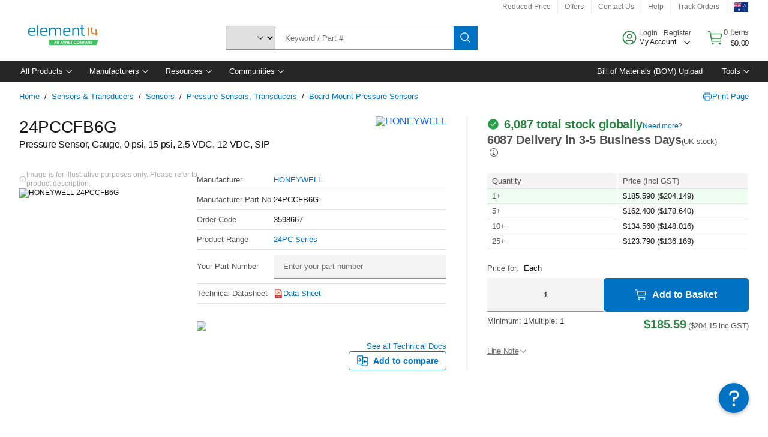

--- FILE ---
content_type: application/javascript
request_url: https://au.element14.com/_KgsykodOwqN/T4uiOU/bUIFqW/aDO7bNQXpSVthGQu/QGtpNgFaBQ/aWlPJEw/iZWYB
body_size: 176381
content:
(function(){if(typeof Array.prototype.entries!=='function'){Object.defineProperty(Array.prototype,'entries',{value:function(){var index=0;const array=this;return {next:function(){if(index<array.length){return {value:[index,array[index++]],done:false};}else{return {done:true};}},[Symbol.iterator]:function(){return this;}};},writable:true,configurable:true});}}());(function(){cP();fUB();mtB();var Q0=function(rW,ph){return rW<ph;};var Dg=function(ft){return VG["Math"]["floor"](VG["Math"]["random"]()*ft["length"]);};var KK=function(){return ["\x6c\x65\x6e\x67\x74\x68","\x41\x72\x72\x61\x79","\x63\x6f\x6e\x73\x74\x72\x75\x63\x74\x6f\x72","\x6e\x75\x6d\x62\x65\x72"];};var pk=function(TC,vO){return TC+vO;};var gv=function WU(rv,kg){'use strict';var UC=WU;switch(rv){case lH:{Yk.push(Cv);this[RC()[Jh(NR)](NR,CZ,qh)]=UU(Sh);var fh=this[wC()[EK(Ew)].apply(null,[JU,If,Gs,xk])][Sh][Y0()[lt(PX)].apply(null,[zZ,BK,ls,sh,lW,tg])];if(nO(wC()[EK(Cw)].call(null,Ev,Hs,UU([]),Qs),fh[rc()[Ts(Dv)](Cg,nC,Bk)]))throw fh[RC()[Jh(sh)].apply(null,[Hs,zW,FO])];var P2;return P2=this[wC()[EK(lX)].call(null,KZ,pR,Fc,SR)],Yk.pop(),P2;}break;case OB:{var OU=kg[dN];var BR;Yk.push(dc);return BR=OU&&MC(wC()[EK(kt)].call(null,zO,Cg,QK,Rt),typeof VG[wC()[EK(hZ)](GX,Dv,Xt,ZO)])&&nO(OU[RC()[Jh(Xk)].call(null,Kg,zK,hf)],VG[Tt(typeof wC()[EK(GX)],'undefined')?wC()[EK(hZ)](GX,UU(Sh),rO,ZO):wC()[EK(gW)](ss,kh,UU(UU([])),Us)])&&Tt(OU,VG[nO(typeof wC()[EK(zK)],'undefined')?wC()[EK(gW)].call(null,Gv,lX,UU(kX),ZR):wC()[EK(hZ)](GX,lW,cg,ZO)][rc()[Ts(Sh)](kX,qw,Ps)])?rc()[Ts(sv)].apply(null,[Ss,IX,ks]):typeof OU,Yk.pop(),BR;}break;case BF:{return this;}break;case F0:{var Uf=kg[dN];return typeof Uf;}break;case AH:{var pt=kg[dN];var jX=kg[jB];var rt=kg[c9];Yk.push(Yw);pt[jX]=rt[rc()[Ts(PX)].apply(null,[TR,sv,St])];Yk.pop();}break;case cp:{var Ct=kg[dN];var XK;Yk.push(FZ);return XK=Ct&&MC(wC()[EK(kt)].call(null,zO,mU,Ss,XO),typeof VG[wC()[EK(hZ)].apply(null,[GX,UU(kX),rg,Ot])])&&nO(Ct[RC()[Jh(Xk)].call(null,Kg,gU,dC)],VG[wC()[EK(hZ)](GX,UU({}),UU(UU({})),Ot)])&&Tt(Ct,VG[Tt(typeof wC()[EK(gU)],pk('',[][[]]))?wC()[EK(hZ)].call(null,GX,Nc,Zc,Ot):wC()[EK(gW)].apply(null,[qc,Xk,UU(UU([])),wO])][rc()[Ts(Sh)](rO,qw,DW)])?rc()[Ts(sv)](Jg,IX,FW):typeof Ct,Yk.pop(),XK;}break;case wN:{return this;}break;case lP:{return this;}break;case AL:{var OZ=kg[dN];var gO;Yk.push(JR);return gO=OZ&&MC(wC()[EK(kt)](zO,UU({}),JU,PO),typeof VG[wC()[EK(hZ)](GX,Zn,f4,Tg)])&&nO(OZ[RC()[Jh(Xk)](Kg,M4,dA)],VG[wC()[EK(hZ)].apply(null,[GX,UU([]),lE,Tg])])&&Tt(OZ,VG[Tt(typeof wC()[EK(Z4)],'undefined')?wC()[EK(hZ)](GX,mq,Sh,Tg):wC()[EK(gW)](NT,UU([]),f4,Iq)][Tt(typeof rc()[Ts(Hs)],pk('',[][[]]))?rc()[Ts(Sh)](kX,qw,rx):rc()[Ts(Ym)].call(null,UU(UU(kX)),Tj,dn)])?rc()[Ts(sv)](DQ,IX,Aq):typeof OZ,Yk.pop(),gO;}break;case P9:{var LT=kg[dN];var Kr=kg[jB];var D1=kg[c9];Yk.push(D4);try{var QJ=Yk.length;var pq=UU([]);var gx;return gx=p6(ZG,[rc()[Ts(Dv)](sh,nC,p1),Ez()[Bq(Ym)].call(null,Sh,gQ,Ym,hZ,Cj),Tt(typeof RC()[Jh(xx)],pk('',[][[]]))?RC()[Jh(sh)](Hs,qw,dK):RC()[Jh(KT)](LI,QK,Vj),LT.call(Kr,D1)]),Yk.pop(),gx;}catch(tq){Yk.splice(Q6(QJ,kX),Infinity,D4);var r1;return r1=p6(ZG,[rc()[Ts(Dv)](UU(UU(kX)),nC,p1),wC()[EK(Cw)](Ev,Ss,n5,JI),RC()[Jh(sh)].apply(null,[Hs,CZ,dK]),tq]),Yk.pop(),r1;}Yk.pop();}break;case N9:{var Mm=kg[dN];return typeof Mm;}break;case O9:{var gT=kg[dN];Yk.push(hT);var z2=VG[RC()[Jh(Az)](sv,qw,N6)](gT);var lm=[];for(var kr in z2)lm[RC()[Jh(PX)].call(null,Z5,JU,Ug)](kr);lm[Tt(typeof rc()[Ts(Wn)],pk([],[][[]]))?rc()[Ts(TR)].apply(null,[UU({}),lW,XT]):rc()[Ts(Ym)].call(null,kh,Zz,PO)]();var lq;return lq=function JE(){Yk.push(l6);for(;lm[RC()[Jh(Sh)](AI,UU(kX),Yc)];){var Oq=lm[RC()[Jh(rO)].call(null,l5,UU(kX),qX)]();if(j1(Oq,z2)){var Cb;return JE[rc()[Ts(PX)].call(null,Cw,sv,Iv)]=Oq,JE[nO(typeof RC()[Jh(LA)],pk('',[][[]]))?RC()[Jh(KT)].call(null,WE,UU([]),Yw):RC()[Jh(NR)].call(null,NR,x4,Xc)]=UU(kX),Yk.pop(),Cb=JE,Cb;}}JE[nO(typeof RC()[Jh(F6)],pk([],[][[]]))?RC()[Jh(KT)].call(null,VA,Cz,Gj):RC()[Jh(NR)].apply(null,[NR,Z5,Xc])]=UU(Sh);var Nx;return Yk.pop(),Nx=JE,Nx;},Yk.pop(),lq;}break;case fG:{var FT=kg[dN];return typeof FT;}break;case DG:{var g5;Yk.push(gz);return g5=wC()[EK(Hs)](Jr,Cw,mq,nz),Yk.pop(),g5;}break;case rd:{var HA=kg[dN];Yk.push(sJ);var Lr;return Lr=p6(ZG,[RC()[Jh(Cw)].call(null,Xt,UU(kX),hf),HA]),Yk.pop(),Lr;}break;case n7:{var R1=kg[dN];var gr=kg[jB];var lj=kg[c9];return R1[gr]=lj;}break;}};function cP(){qP={};if(typeof window!=='undefined'){VG=window;}else if(typeof global!==[]+[][[]]){VG=global;}else{VG=this;}}var n6=function(g1,pz){return g1/pz;};var vx=function(){return q2.apply(this,[OP,arguments]);};var Kz=function(dJ,Fm){return dJ instanceof Fm;};var Oj=function OE(Jx,wn){'use strict';var Y1=OE;switch(Jx){case lP:{var Zr=wn[dN];var Ox;Yk.push(tg);return Ox=p6(ZG,[RC()[Jh(Cw)](Xt,sh,xZ),Zr]),Yk.pop(),Ox;}break;case v8:{return this;}break;case QP:{return this;}break;case zd:{var Am;Yk.push(pE);return Am=wC()[EK(Hs)](Jr,x4,Ew,jk),Yk.pop(),Am;}break;case GS:{var Vr=wn[dN];Yk.push(dA);var jE=VG[RC()[Jh(Az)](sv,Bn,Mf)](Vr);var q5=[];for(var Xq in jE)q5[nO(typeof RC()[Jh(bj)],pk([],[][[]]))?RC()[Jh(KT)](ET,Er,L4):RC()[Jh(PX)](Z5,Zc,ps)](Xq);q5[rc()[Ts(TR)](YE,lW,Fx)]();var W6;return W6=function lI(){Yk.push(v6);for(;q5[RC()[Jh(Sh)].apply(null,[AI,Ym,g2])];){var Y2=q5[RC()[Jh(rO)].call(null,l5,UU(UU(Sh)),CW)]();if(j1(Y2,jE)){var tE;return lI[rc()[Ts(PX)].call(null,AI,sv,Lh)]=Y2,lI[RC()[Jh(NR)](NR,lE,Lz)]=UU(JJ[Cz]),Yk.pop(),tE=lI,tE;}}lI[Tt(typeof RC()[Jh(T2)],pk('',[][[]]))?RC()[Jh(NR)](NR,Jq,Lz):RC()[Jh(KT)].apply(null,[M5,DQ,XT])]=UU(Sh);var P6;return Yk.pop(),P6=lI,P6;},Yk.pop(),W6;}break;case jB:{Yk.push(fq);this[RC()[Jh(NR)](NR,sh,WA)]=UU(Sh);var cx=this[Tt(typeof wC()[EK(Om)],pk('',[][[]]))?wC()[EK(Ew)](JU,UU(UU(Sh)),x4,pw):wC()[EK(gW)].call(null,gJ,gU,pQ,f6)][Sh][Tt(typeof Y0()[lt(Jq)],pk([],[][[]]))?Y0()[lt(PX)](cg,BK,ls,Cw,UU(UU([])),l6):Y0()[lt(Xk)](hZ,f1,db,Ur,zZ,Tb)];if(nO(wC()[EK(Cw)].apply(null,[Ev,Z1,Jg,GH]),cx[rc()[Ts(Dv)].apply(null,[rO,nC,Mx])]))throw cx[RC()[Jh(sh)](Hs,UU(kX),Fg)];var cE;return cE=this[nO(typeof wC()[EK(k5)],pk([],[][[]]))?wC()[EK(gW)](hZ,UU(UU([])),Ew,In):wC()[EK(lX)].call(null,KZ,A4,UU(UU(kX)),Af)],Yk.pop(),cE;}break;case xL:{var k4=wn[dN];var pn=wn[jB];Yk.push(br);var Ab;var hQ;var cb;var ST;var pb=wC()[EK(YE)](Om,Zn,Ux,Vw);var vb=k4[RC()[Jh(Jq)].apply(null,[QK,Z1,ms])](pb);for(ST=JJ[mq];Q0(ST,vb[RC()[Jh(Sh)](AI,Q2,Dw)]);ST++){Ab=K5(w5(Rx(pn,nr),JJ[lz]),vb[RC()[Jh(Sh)].apply(null,[AI,Ss,Dw])]);pn*=JJ[nr];pn&=JJ[M4];pn+=JJ[BK];pn&=JJ[Um];hQ=K5(w5(Rx(pn,nr),JJ[lz]),vb[RC()[Jh(Sh)](AI,Nc,Dw)]);pn*=JJ[nr];pn&=JJ[M4];pn+=JJ[BK];pn&=JJ[Um];cb=vb[Ab];vb[Ab]=vb[hQ];vb[hQ]=cb;}var Q5;return Q5=vb[Ez()[Bq(Cz)].apply(null,[sv,zK,Xk,GE,Mv])](pb),Yk.pop(),Q5;}break;case s9:{var VJ=wn[dN];Yk.push(C5);if(Tt(typeof VJ,RC()[Jh(P1)](Qb,Um,UT))){var Br;return Br=rc()[Ts(Xk)].call(null,DQ,gQ,kU),Yk.pop(),Br;}var U4;return U4=VJ[nO(typeof RC()[Jh(Cz)],'undefined')?RC()[Jh(KT)](Ln,gW,bm):RC()[Jh(Nc)].call(null,DE,mq,Kj)](new (VG[wC()[EK(Ar)](b1,Tb,x4,K6)])(rc()[Ts(Cw)].apply(null,[ZE,kx,Wb]),Tt(typeof RC()[Jh(YE)],'undefined')?RC()[Jh(Hs)](Iz,zZ,m1):RC()[Jh(KT)](xz,Tb,jj)),RC()[Jh(zW)](B6,UU(kX),Uv))[RC()[Jh(Nc)].call(null,DE,Z1,Kj)](new (VG[Tt(typeof wC()[EK(Er)],'undefined')?wC()[EK(Ar)](b1,Bn,Ew,K6):wC()[EK(gW)].apply(null,[tb,Dv,Um,Bn])])(wC()[EK(nC)](Cw,UU(kX),NA,zv),RC()[Jh(Hs)](Iz,sE,m1)),rc()[Ts(fx)].call(null,UU(kX),b1,bH))[RC()[Jh(Nc)].apply(null,[DE,Dv,Kj])](new (VG[wC()[EK(Ar)].call(null,b1,Zn,ZA,K6)])(Tt(typeof rc()[Ts(sh)],pk('',[][[]]))?rc()[Ts(DE)](UU(UU(Sh)),Cr,A2):rc()[Ts(Ym)].apply(null,[qw,cq,CA]),RC()[Jh(Hs)](Iz,lW,m1)),RC()[Jh(Vm)](fm,Ss,KC))[RC()[Jh(Nc)].call(null,DE,CZ,Kj)](new (VG[wC()[EK(Ar)](b1,Jq,QK,K6)])(RC()[Jh(lX)](N5,mU,hK),RC()[Jh(Hs)](Iz,DE,m1)),nO(typeof wC()[EK(fx)],pk([],[][[]]))?wC()[EK(gW)](pm,UU(UU(kX)),Zn,J5):wC()[EK(Tb)](lQ,UU(UU(Sh)),Zn,Jm))[RC()[Jh(Nc)].apply(null,[DE,Dv,Kj])](new (VG[wC()[EK(Ar)](b1,Q2,NA,K6)])(RC()[Jh(lE)](lW,n5,CQ),RC()[Jh(Hs)].call(null,Iz,NR,m1)),rc()[Ts(NR)](hZ,Um,X4))[RC()[Jh(Nc)](DE,lz,Kj)](new (VG[wC()[EK(Ar)](b1,Cg,YE,K6)])(RC()[Jh(Zn)](Q2,QK,WZ),RC()[Jh(Hs)].call(null,Iz,UU({}),m1)),G1()[OT(E5)](p4,K1,Mn,Cz,zK,Xt))[RC()[Jh(Nc)].call(null,DE,mU,Kj)](new (VG[Tt(typeof wC()[EK(Er)],'undefined')?wC()[EK(Ar)](b1,Ux,Z5,K6):wC()[EK(gW)].call(null,O5,Ss,Fc,Gn)])(FE()[H4(BK)].apply(null,[DQ,Ym,wr,dc,Jq]),RC()[Jh(Hs)](Iz,Hn,m1)),wC()[EK(lQ)](Mn,cg,UU([]),sO))[nO(typeof RC()[Jh(zW)],pk([],[][[]]))?RC()[Jh(KT)](Lj,DQ,ZT):RC()[Jh(Nc)](DE,Bn,Kj)](new (VG[wC()[EK(Ar)].call(null,b1,NR,PQ,K6)])(rc()[Ts(Xt)](Bn,I4,gI),RC()[Jh(Hs)](Iz,qr,m1)),Ez()[Bq(BK)](Er,H1,Xk,NR,p4))[RC()[Jh(Pq)](Cr,qw,EJ)](Sh,EI),Yk.pop(),U4;}break;case rd:{var CI=wn[dN];var Sz=wn[jB];Yk.push(hf);var pr;return pr=pk(VG[rc()[Ts(nr)](sv,KQ,LL)][wC()[EK(pQ)](Y4,UU(UU(Sh)),O4,wE)](Ex(VG[rc()[Ts(nr)].apply(null,[Ym,KQ,LL])][RC()[Jh(cg)](qr,Pq,jf)](),pk(Q6(Sz,CI),kX))),CI),Yk.pop(),pr;}break;case xB:{var q1=wn[dN];Yk.push(tx);var rq=new (VG[wC()[EK(zK)](YI,Z5,Bn,Qw)])();var hq=rq[RC()[Jh(Tb)](Jr,Sh,Zq)](q1);var Yj=rc()[Ts(Xk)].call(null,gW,gQ,nx);hq[G1()[OT(II)](j6,En,Gs,lz,Xk,G5)](function(ME){Yk.push(JA);Yj+=VG[wC()[EK(BK)](BK,zK,P1,Qn)][Tt(typeof rc()[Ts(DE)],pk([],[][[]]))?rc()[Ts(kt)].apply(null,[rO,mn,vw]):rc()[Ts(Ym)](b1,O5,nq)](ME);Yk.pop();});var Yn;return Yn=VG[RC()[Jh(bT)].apply(null,[lX,UU({}),GH])](Yj),Yk.pop(),Yn;}break;case n7:{Yk.push(E1);var mb;return mb=VG[RC()[Jh(Ar)].call(null,UQ,Um,QZ)][RC()[Jh(lQ)].apply(null,[bT,sE,Ww])],Yk.pop(),mb;}break;case Cd:{var zm;Yk.push(TT);return zm=new (VG[Ez()[Bq(E5)](KT,mJ,Xk,UU(UU({})),Lz)])()[wC()[EK(pR)].call(null,NI,NA,cg,Kc)](),Yk.pop(),zm;}break;case wN:{Yk.push(A2);var z5=[wC()[EK(GE)](Cr,Er,Nc,k1),RC()[Jh(pR)].call(null,LA,UU([]),xX),G1()[OT(kt)](Ir,Sh,UU({}),Az,DE,Hn),rc()[Ts(kh)].call(null,rO,Hn,bf),wC()[EK(RT)].call(null,zK,lE,qr,xC),Ez()[Bq(hZ)].call(null,Ss,S6,Er,Cw,OQ),rc()[Ts(xq)].call(null,sh,jI,Rt),wC()[EK(Z1)](cq,Gs,ZA,ds),wC()[EK(gz)].call(null,Pq,lW,GE,lk),RC()[Jh(A4)](RQ,UU([]),HI),nO(typeof RC()[Jh(NA)],'undefined')?RC()[Jh(KT)](R4,Um,Qr):RC()[Jh(G5)].call(null,fJ,If,hg),RC()[Jh(GE)](Gq,UU([]),wK),RC()[Jh(RT)](Fz,Gs,Lh),Tt(typeof wC()[EK(NR)],'undefined')?wC()[EK(ZE)](O4,UU(UU({})),x4,Kh):wC()[EK(gW)](Vj,UU(UU([])),kX,Bk),RC()[Jh(Z1)].call(null,S1,TR,Nv),rc()[Ts(rO)](RT,jT,pW),rc()[Ts(Pq)](m6,Kg,vK),rc()[Ts(Nc)](lW,Z5,OW),rc()[Ts(Hs)].apply(null,[Zc,qc,Rw]),RC()[Jh(gz)](CA,Pq,hC),RC()[Jh(ZE)].call(null,jz,hZ,kC),nO(typeof RC()[Jh(TR)],pk([],[][[]]))?RC()[Jh(KT)](wz,UU(UU(kX)),x5):RC()[Jh(Mn)].apply(null,[b5,Jq,OR]),wC()[EK(Mn)].call(null,Z1,II,Mn,hR),RC()[Jh(QK)](qI,Cg,mW),wC()[EK(QK)](ZI,gz,m6,xk),wC()[EK(Hn)](BQ,Tb,lQ,gg),RC()[Jh(Hn)].apply(null,[cg,UU(Sh),AD])];if(MC(typeof VG[Ez()[Bq(II)](ZE,s5,M4,lz,mA)][Tt(typeof rc()[Ts(Hn)],'undefined')?rc()[Ts(zW)].apply(null,[Ux,BI,mC]):rc()[Ts(Ym)].call(null,UU(UU({})),R4,BI)],Tt(typeof rc()[Ts(QK)],pk([],[][[]]))?rc()[Ts(Um)].apply(null,[Hn,Om,OK]):rc()[Ts(Ym)](nr,Uj,w6))){var d5;return Yk.pop(),d5=null,d5;}var jn=z5[RC()[Jh(Sh)].apply(null,[AI,pR,AK])];var vT=Tt(typeof rc()[Ts(f4)],pk([],[][[]]))?rc()[Ts(Xk)].call(null,UU(UU({})),gQ,DU):rc()[Ts(Ym)](UU(UU(Sh)),UQ,Zn);for(var gA=Sh;Q0(gA,jn);gA++){var hj=z5[gA];if(Tt(VG[Ez()[Bq(II)](gz,s5,M4,DE,mA)][rc()[Ts(zW)].call(null,kh,BI,mC)][hj],undefined)){vT=rc()[Ts(Xk)].apply(null,[Z5,gQ,DU])[RC()[Jh(Dv)](KQ,Xk,Xs)](vT,wC()[EK(b1)].apply(null,[An,Ux,lE,Uv]))[RC()[Jh(Dv)](KQ,JU,Xs)](gA);}}var cT;return Yk.pop(),cT=vT,cT;}break;case ZG:{var rb;Yk.push(Rn);return rb=nO(typeof VG[wC()[EK(PX)].call(null,PJ,PQ,Er,UO)][Y0()[lt(m6)].call(null,Pq,hZ,Dr,Z1,Ym,xb)],wC()[EK(kt)](zO,fx,Pm,hR))||nO(typeof VG[wC()[EK(PX)](PJ,Cg,fx,UO)][Tt(typeof wC()[EK(Vm)],pk('',[][[]]))?wC()[EK(zZ)].apply(null,[Pn,Xk,KT,kk]):wC()[EK(gW)].call(null,AE,kt,YE,dT)],wC()[EK(kt)](zO,Z5,lE,hR))||nO(typeof VG[wC()[EK(PX)](PJ,GE,E5,UO)][wC()[EK(EI)].call(null,gW,UU(UU({})),sb,wt)],wC()[EK(kt)](zO,Jg,JU,hR)),Yk.pop(),rb;}break;case B0:{Yk.push(KE);try{var hb=Yk.length;var fT=UU(UU(dN));var kn;return kn=UU(UU(VG[wC()[EK(PX)].apply(null,[PJ,lE,RT,Vw])][wC()[EK(Wr)].apply(null,[En,Pq,f4,HC])])),Yk.pop(),kn;}catch(Ij){Yk.splice(Q6(hb,kX),Infinity,KE);var Sj;return Yk.pop(),Sj=UU(UU(dN)),Sj;}Yk.pop();}break;case jd:{Yk.push(qx);try{var dx=Yk.length;var r5=UU({});var OA;return OA=UU(UU(VG[wC()[EK(PX)](PJ,Az,NR,PC)][Tt(typeof wC()[EK(hZ)],pk('',[][[]]))?wC()[EK(Om)].call(null,fx,UU([]),Jq,pI):wC()[EK(gW)].call(null,lb,zZ,JU,PX)])),Yk.pop(),OA;}catch(Xj){Yk.splice(Q6(dx,kX),Infinity,qx);var RE;return Yk.pop(),RE=UU(jB),RE;}Yk.pop();}break;}};var Kb=function(EA,m2){return EA[qA[mq]](m2);};var Nr=function(){if(VG["Date"]["now"]&&typeof VG["Date"]["now"]()==='number'){return VG["Math"]["round"](VG["Date"]["now"]()/1000);}else{return VG["Math"]["round"](+new (VG["Date"])()/1000);}};var xE=function(){return xm.apply(this,[BF,arguments]);};var zx=function(O6){if(VG["document"]["cookie"]){try{var Dj=VG["document"]["cookie"]["split"]('; ');var tI=null;var Gb=null;for(var fz=0;fz<Dj["length"];fz++){var UI=Dj[fz];if(UI["indexOf"](""["concat"](O6,"="))===0){var v4=UI["substring"](""["concat"](O6,"=")["length"]);if(v4["indexOf"]('~')!==-1||VG["decodeURIComponent"](v4)["indexOf"]('~')!==-1){tI=v4;}}else if(UI["startsWith"](""["concat"](O6,"_"))){var Vn=UI["indexOf"]('=');if(Vn!==-1){var nj=UI["substring"](Vn+1);if(nj["indexOf"]('~')!==-1||VG["decodeURIComponent"](nj)["indexOf"]('~')!==-1){Gb=nj;}}}}if(Gb!==null){return Gb;}if(tI!==null){return tI;}}catch(kj){return false;}}return false;};var c5=function MT(EE,kA){'use strict';var c6=MT;switch(EE){case JN:{var E4=kA[dN];Yk.push(Qz);var Tq=wC()[EK(Z4)](qr,NA,Az,Ik);var zb=Tt(typeof wC()[EK(kb)],pk([],[][[]]))?wC()[EK(Z4)](qr,UU(UU(Sh)),ZA,Ik):wC()[EK(gW)](sz,UU([]),m6,rT);var Eq=new (VG[Tt(typeof wC()[EK(NA)],pk('',[][[]]))?wC()[EK(Ar)].apply(null,[b1,zW,A4,F5]):wC()[EK(gW)](Yx,UU(kX),Um,NA)])(new (VG[wC()[EK(Ar)](b1,Bn,lz,F5)])(wC()[EK(H1)](Jg,RT,Xk,bx)));try{var nE=Yk.length;var Ej=UU({});if(UU(UU(VG[wC()[EK(PX)].call(null,PJ,UU(UU(kX)),UU(UU(Sh)),tf)][RC()[Jh(Az)].apply(null,[sv,qw,FU])]))&&UU(UU(VG[wC()[EK(PX)].apply(null,[PJ,BK,UU(kX),tf])][Tt(typeof RC()[Jh(sJ)],'undefined')?RC()[Jh(Az)].call(null,sv,If,FU):RC()[Jh(KT)].call(null,Fj,P1,c1)][RC()[Jh(jJ)](NI,hZ,Cn)]))){var Cm=VG[Tt(typeof RC()[Jh(lQ)],pk('',[][[]]))?RC()[Jh(Az)](sv,m6,FU):RC()[Jh(KT)](T1,pR,Vz)][nO(typeof RC()[Jh(CZ)],pk('',[][[]]))?RC()[Jh(KT)].call(null,Xz,kt,LA):RC()[Jh(jJ)](NI,Tb,Cn)](VG[nO(typeof rc()[Ts(x4)],pk([],[][[]]))?rc()[Ts(Ym)](m6,Wx,nm):rc()[Ts(KQ)](A4,Hz,Gc)][rc()[Ts(Sh)](UU(UU({})),qw,E1)],FE()[H4(YE)](Ar,PX,Dn,JA,O4));if(Cm){Tq=Eq[wC()[EK(d1)].call(null,xx,UU(Sh),b5,Qd)](Cm[Y0()[lt(Cz)](Z5,mq,zA,UU(UU({})),UU(kX),lx)][Tt(typeof wC()[EK(HQ)],pk([],[][[]]))?wC()[EK(Nc)].apply(null,[G5,fx,DE,LU]):wC()[EK(gW)](l5,Xt,UU(UU(Sh)),p1)]());}}zb=Tt(VG[wC()[EK(PX)](PJ,sv,gz,tf)],E4);}catch(YJ){Yk.splice(Q6(nE,kX),Infinity,Qz);Tq=RC()[Jh(A1)].call(null,wr,zZ,qj);zb=RC()[Jh(A1)](wr,NA,qj);}var xr=pk(Tq,TE(zb,kX))[Tt(typeof wC()[EK(xx)],'undefined')?wC()[EK(Nc)](G5,Er,Nc,LU):wC()[EK(gW)](YA,Bn,O4,RI)]();var V5;return Yk.pop(),V5=xr,V5;}break;case N9:{Yk.push(V4);var Uz=VG[RC()[Jh(Az)].call(null,sv,b1,mX)][RC()[Jh(kx)](DA,Z5,zs)]?VG[RC()[Jh(Az)](sv,Jg,mX)][Y0()[lt(hZ)](Hs,Xk,dj,m6,UU({}),nb)](VG[RC()[Jh(Az)](sv,Nc,mX)][nO(typeof RC()[Jh(qw)],pk('',[][[]]))?RC()[Jh(KT)](Vb,Pq,xz):RC()[Jh(kx)].apply(null,[DA,DQ,zs])](VG[Ez()[Bq(II)].call(null,Ym,s5,M4,NR,hz)]))[nO(typeof Ez()[Bq(mq)],pk(rc()[Ts(Xk)](Mn,gQ,BT),[][[]]))?Ez()[Bq(Az)](G5,Y5,Pn,AI,Kn):Ez()[Bq(Cz)](E5,zK,Xk,TR,Em)](wC()[EK(b1)](An,UU(UU({})),O4,cm)):rc()[Ts(Xk)].call(null,UU(Sh),gQ,BT);var bb;return Yk.pop(),bb=Uz,bb;}break;case GS:{Yk.push(J4);var vn=Tt(typeof wC()[EK(b5)],pk('',[][[]]))?wC()[EK(Z4)].apply(null,[qr,Fc,Jg,DC]):wC()[EK(gW)](O1,Hs,UU(kX),ZA);try{var LQ=Yk.length;var d4=UU({});if(VG[Tt(typeof Ez()[Bq(Um)],'undefined')?Ez()[Bq(II)](gU,s5,M4,YE,sA):Ez()[Bq(Az)].call(null,Xt,m1,Ln,UU(kX),Bm)]&&VG[Ez()[Bq(II)].call(null,DQ,s5,M4,Ym,sA)][RC()[Jh(Mz)](W4,Tz,fj)]&&VG[Ez()[Bq(II)](gz,s5,M4,lW,sA)][RC()[Jh(Mz)].call(null,W4,NA,fj)][nO(typeof wC()[EK(Yw)],'undefined')?wC()[EK(gW)](b6,gz,QK,mT):wC()[EK(bn)](N5,UU({}),zZ,R6)]){var zn=VG[Ez()[Bq(II)](Zc,s5,M4,Z1,sA)][Tt(typeof RC()[Jh(kt)],'undefined')?RC()[Jh(Mz)].call(null,W4,UU(UU([])),fj):RC()[Jh(KT)](Qj,Fc,GT)][nO(typeof wC()[EK(sr)],pk('',[][[]]))?wC()[EK(gW)](vq,QK,PQ,f6):wC()[EK(bn)](N5,YE,m6,R6)][nO(typeof wC()[EK(Nc)],pk([],[][[]]))?wC()[EK(gW)](WJ,KT,Tz,lb):wC()[EK(Nc)](G5,sv,qr,Mc)]();var PA;return Yk.pop(),PA=zn,PA;}else{var Uq;return Yk.pop(),Uq=vn,Uq;}}catch(Sq){Yk.splice(Q6(LQ,kX),Infinity,J4);var rA;return Yk.pop(),rA=vn,rA;}Yk.pop();}break;case PD:{Yk.push(cq);var dq=wC()[EK(Z4)](qr,kX,DE,Lh);try{var Sb=Yk.length;var jm=UU([]);if(VG[Ez()[Bq(II)](QK,s5,M4,Gs,dE)][rc()[Ts(zW)](UU(UU({})),BI,QT)]&&VG[Ez()[Bq(II)].apply(null,[Ar,s5,M4,sE,dE])][rc()[Ts(zW)](rO,BI,QT)][Sh]&&VG[Ez()[Bq(II)](O4,s5,M4,Sh,dE)][Tt(typeof rc()[Ts(Nq)],pk('',[][[]]))?rc()[Ts(zW)](QK,BI,QT):rc()[Ts(Ym)](UU(UU(Sh)),sE,C5)][Sh][Sh]&&VG[Ez()[Bq(II)](gU,s5,M4,Um,dE)][rc()[Ts(zW)].call(null,qw,BI,QT)][Sh][Sh][rc()[Ts(mn)](UU(Sh),OJ,N5)]){var dI=nO(VG[Tt(typeof Ez()[Bq(n5)],'undefined')?Ez()[Bq(II)].call(null,rg,s5,M4,UU(UU(Sh)),dE):Ez()[Bq(Az)].call(null,Zc,Lm,N6,Jq,N4)][rc()[Ts(zW)](ZE,BI,QT)][JJ[mq]][JJ[mq]][rc()[Ts(mn)].apply(null,[UU(UU({})),OJ,N5])],VG[Ez()[Bq(II)](Gs,s5,M4,UU(Sh),dE)][rc()[Ts(zW)](Az,BI,QT)][Sh]);var Fn=dI?rc()[Ts(kX)].apply(null,[kt,tr,fr]):Tt(typeof wC()[EK(x4)],pk([],[][[]]))?wC()[EK(Xk)](Ux,UU(kX),M4,hf):wC()[EK(gW)](DT,II,UU(Sh),DI);var kQ;return Yk.pop(),kQ=Fn,kQ;}else{var B1;return Yk.pop(),B1=dq,B1;}}catch(Zx){Yk.splice(Q6(Sb,kX),Infinity,cq);var lr;return Yk.pop(),lr=dq,lr;}Yk.pop();}break;case lP:{Yk.push(BT);var PT=wC()[EK(Z4)](qr,Cz,ZE,AU);if(VG[Ez()[Bq(II)].call(null,ZE,s5,M4,UU(UU(kX)),Cf)]&&VG[nO(typeof Ez()[Bq(Zc)],pk(Tt(typeof rc()[Ts(gW)],pk('',[][[]]))?rc()[Ts(Xk)].call(null,Zc,gQ,KD):rc()[Ts(Ym)].apply(null,[pR,pI,BE]),[][[]]))?Ez()[Bq(Az)](Pm,Eb,vJ,Ew,Yw):Ez()[Bq(II)].call(null,fx,s5,M4,zW,Cf)][nO(typeof rc()[Ts(H1)],pk([],[][[]]))?rc()[Ts(Ym)](E5,WQ,Nj):rc()[Ts(zW)].call(null,kX,BI,FU)]&&VG[Ez()[Bq(II)].call(null,x4,s5,M4,UU({}),Cf)][rc()[Ts(zW)].call(null,UU(UU([])),BI,FU)][RC()[Jh(jT)](Om,UU(UU(kX)),mv)]){var Gr=VG[Ez()[Bq(II)](fx,s5,M4,lQ,Cf)][rc()[Ts(zW)].call(null,zK,BI,FU)][RC()[Jh(jT)](Om,bT,mv)];try{var wx=Yk.length;var F1=UU([]);var z4=VG[rc()[Ts(nr)](qw,KQ,nR)][Tt(typeof wC()[EK(xx)],pk([],[][[]]))?wC()[EK(pQ)].apply(null,[Y4,bT,Hn,IA]):wC()[EK(gW)].call(null,AJ,UU(kX),Sh,f6)](Ex(VG[rc()[Ts(nr)](P1,KQ,nR)][RC()[Jh(cg)](qr,Pq,Av)](),GI))[wC()[EK(Nc)](G5,Cg,lE,Lt)]();VG[nO(typeof Ez()[Bq(Sh)],'undefined')?Ez()[Bq(Az)](PQ,Nc,m4,Fc,t5):Ez()[Bq(II)](G5,s5,M4,Vm,Cf)][rc()[Ts(zW)](Ur,BI,FU)][Tt(typeof RC()[Jh(nm)],pk('',[][[]]))?RC()[Jh(jT)].apply(null,[Om,PX,mv]):RC()[Jh(KT)](kx,UU(UU([])),RQ)]=z4;var vA=nO(VG[Ez()[Bq(II)](Xt,s5,M4,Jq,Cf)][rc()[Ts(zW)](bT,BI,FU)][RC()[Jh(jT)](Om,UU({}),mv)],z4);var tT=vA?rc()[Ts(kX)].apply(null,[UU(UU([])),tr,tZ]):wC()[EK(Xk)](Ux,rO,kX,pw);VG[Ez()[Bq(II)].call(null,BK,s5,M4,nr,Cf)][Tt(typeof rc()[Ts(Nq)],pk([],[][[]]))?rc()[Ts(zW)](UU([]),BI,FU):rc()[Ts(Ym)].call(null,UU(UU(kX)),Wj,nT)][RC()[Jh(jT)](Om,Pq,mv)]=Gr;var U6;return Yk.pop(),U6=tT,U6;}catch(hE){Yk.splice(Q6(wx,kX),Infinity,BT);if(Tt(VG[Ez()[Bq(II)](E5,s5,M4,CZ,Cf)][rc()[Ts(zW)].apply(null,[II,BI,FU])][RC()[Jh(jT)](Om,sh,mv)],Gr)){VG[Ez()[Bq(II)].apply(null,[Z1,s5,M4,Hs,Cf])][rc()[Ts(zW)](Cz,BI,FU)][RC()[Jh(jT)].call(null,Om,Mn,mv)]=Gr;}var LJ;return Yk.pop(),LJ=PT,LJ;}}else{var U1;return Yk.pop(),U1=PT,U1;}Yk.pop();}break;case bp:{Yk.push(SE);var Mb=wC()[EK(Z4)].apply(null,[qr,O4,UU([]),Jv]);try{var pj=Yk.length;var VT=UU({});if(VG[Ez()[Bq(II)](Gs,s5,M4,qr,T1)][rc()[Ts(zW)](kh,BI,w6)]&&VG[Ez()[Bq(II)].apply(null,[Jg,s5,M4,zW,T1])][rc()[Ts(zW)].call(null,Sh,BI,w6)][JJ[mq]]){var VQ=nO(VG[Tt(typeof Ez()[Bq(Az)],pk(nO(typeof rc()[Ts(mq)],pk('',[][[]]))?rc()[Ts(Ym)](hZ,Rb,BQ):rc()[Ts(Xk)](n5,gQ,sm),[][[]]))?Ez()[Bq(II)].call(null,rg,s5,M4,UU(UU([])),T1):Ez()[Bq(Az)](lX,TA,FA,AI,xI)][nO(typeof rc()[Ts(jJ)],'undefined')?rc()[Ts(Ym)](cg,l4,jx):rc()[Ts(zW)].call(null,Cz,BI,w6)][FE()[H4(Zc)].apply(null,[gz,Xk,Fz,Fj,Nc])](JJ[Dv]),VG[Ez()[Bq(II)](Dv,s5,M4,AI,T1)][rc()[Ts(zW)](lX,BI,w6)][Sh]);var n1=VQ?rc()[Ts(kX)].apply(null,[lQ,tr,tA]):wC()[EK(Xk)](Ux,UU({}),RT,rn);var Ax;return Yk.pop(),Ax=n1,Ax;}else{var fA;return Yk.pop(),fA=Mb,fA;}}catch(XQ){Yk.splice(Q6(pj,kX),Infinity,SE);var P5;return Yk.pop(),P5=Mb,P5;}Yk.pop();}break;case Z0:{Yk.push(I5);try{var bJ=Yk.length;var X1=UU(jB);var Lb=Sh;var Jn=VG[RC()[Jh(Az)](sv,zK,sR)][nO(typeof RC()[Jh(T2)],'undefined')?RC()[Jh(KT)](l6,Er,ZE):RC()[Jh(jJ)].apply(null,[NI,DE,Ob])](VG[RC()[Jh(F6)](IX,CZ,W5)][nO(typeof rc()[Ts(S4)],pk('',[][[]]))?rc()[Ts(Ym)](NA,k6,sv):rc()[Ts(Sh)](UU({}),qw,Rr)],RC()[Jh(Yw)](sb,Mn,nk));if(Jn){Lb++;UU(UU(Jn[Y0()[lt(Cz)](II,mq,zA,xq,Zn,Kq)]))&&j5(Jn[nO(typeof Y0()[lt(Ss)],'undefined')?Y0()[lt(Xk)](Hs,Dz,XT,sb,M4,Nm):Y0()[lt(Cz)](cg,mq,zA,kX,UU(UU(Sh)),Kq)][nO(typeof wC()[EK(Az)],pk('',[][[]]))?wC()[EK(gW)].apply(null,[sA,RT,Ym,B4]):wC()[EK(Nc)](G5,lz,qr,XX)]()[RC()[Jh(S4)](Sn,UU(Sh),MK)](rc()[Ts(sr)].call(null,Xt,YI,xT)),Rm(kX))&&Lb++;}var Ib=Lb[wC()[EK(Nc)](G5,zZ,II,XX)]();var fI;return Yk.pop(),fI=Ib,fI;}catch(OI){Yk.splice(Q6(bJ,kX),Infinity,I5);var rJ;return rJ=wC()[EK(Z4)].call(null,qr,UU(kX),Z5,Yv),Yk.pop(),rJ;}Yk.pop();}break;case XP:{Yk.push(bz);if(VG[wC()[EK(PX)](PJ,pQ,Vm,qs)][rc()[Ts(KQ)].call(null,lE,Hz,xn)]){if(VG[RC()[Jh(Az)](sv,ZA,fq)][nO(typeof RC()[Jh(zZ)],pk([],[][[]]))?RC()[Jh(KT)].apply(null,[Fr,lQ,J1]):RC()[Jh(jJ)](NI,b1,vE)](VG[wC()[EK(PX)].apply(null,[PJ,RT,If,qs])][nO(typeof rc()[Ts(qx)],'undefined')?rc()[Ts(Ym)](Ar,gn,pJ):rc()[Ts(KQ)](Er,Hz,xn)][nO(typeof rc()[Ts(xq)],pk('',[][[]]))?rc()[Ts(Ym)](TR,kq,rn):rc()[Ts(Sh)].call(null,fx,qw,bI)],nO(typeof RC()[Jh(Z1)],pk('',[][[]]))?RC()[Jh(KT)].call(null,I1,AI,Z6):RC()[Jh(N1)](wT,rO,nb))){var mI;return mI=rc()[Ts(kX)](Um,tr,A2),Yk.pop(),mI;}var C1;return C1=RC()[Jh(A1)](wr,GE,N5),Yk.pop(),C1;}var nA;return nA=wC()[EK(Z4)](qr,Zc,TR,AZ),Yk.pop(),nA;}break;case fF:{Yk.push(jb);var rm;return rm=UU(j1(rc()[Ts(Sh)].call(null,pQ,qw,dT),VG[wC()[EK(PX)].call(null,PJ,UU(UU(kX)),P1,xR)][nO(typeof RC()[Jh(E5)],pk([],[][[]]))?RC()[Jh(KT)](A5,UU(Sh),FA):RC()[Jh(HQ)].call(null,F4,b5,wJ)][G1()[OT(Jq)].call(null,Rn,Sn,GE,lz,DQ,UU(Sh))][rc()[Ts(LA)](kX,Fc,Gf)])||j1(rc()[Ts(Sh)](DQ,qw,dT),VG[wC()[EK(PX)].call(null,PJ,Um,UU({}),xR)][RC()[Jh(HQ)](F4,A4,wJ)][G1()[OT(Jq)](Rn,Sn,Hs,lz,lz,Hn)][rc()[Ts(T2)].call(null,rg,EI,g6)])),Yk.pop(),rm;}break;case gV:{Yk.push(B6);try{var AT=Yk.length;var Dq=UU({});var Nb=new (VG[wC()[EK(PX)](PJ,UU([]),Cw,kB)][RC()[Jh(HQ)](F4,If,Dm)][G1()[OT(Jq)].apply(null,[K4,Sn,rO,lz,lX,lW])][rc()[Ts(LA)](kt,Fc,xX)])();var UE=new (VG[wC()[EK(PX)].call(null,PJ,RT,sb,kB)][RC()[Jh(HQ)].apply(null,[F4,II,Dm])][G1()[OT(Jq)](K4,Sn,UU(UU(Sh)),lz,pQ,Fc)][rc()[Ts(T2)](qw,EI,BQ)])();var vI;return Yk.pop(),vI=UU({}),vI;}catch(gj){Yk.splice(Q6(AT,kX),Infinity,B6);var X6;return X6=nO(gj[nO(typeof RC()[Jh(S4)],'undefined')?RC()[Jh(KT)].call(null,QI,m6,S4):RC()[Jh(Xk)].call(null,Kg,A4,sQ)][wC()[EK(Bn)].apply(null,[bn,Bn,Zc,Bj])],nO(typeof wC()[EK(ln)],'undefined')?wC()[EK(gW)](d6,Ur,E5,tQ):wC()[EK(gU)].apply(null,[FJ,G5,Az,B4])),Yk.pop(),X6;}Yk.pop();}break;case lH:{Yk.push(wm);if(UU(VG[wC()[EK(PX)](PJ,Cw,b1,rX)][Y0()[lt(Dv)](lz,Az,WI,pR,Cz,GJ)])){var CJ=nO(typeof VG[wC()[EK(PX)](PJ,UU([]),UU(Sh),rX)][nO(typeof RC()[Jh(Wr)],'undefined')?RC()[Jh(KT)].call(null,vQ,UU(UU(Sh)),Z6):RC()[Jh(IE)].call(null,Y4,Az,IR)],rc()[Ts(Um)].apply(null,[DE,Om,sn]))?rc()[Ts(kX)](UU(UU([])),tr,lx):RC()[Jh(A1)].apply(null,[wr,NR,qn]);var SI;return Yk.pop(),SI=CJ,SI;}var dz;return dz=wC()[EK(Z4)](qr,P1,gz,OC),Yk.pop(),dz;}break;case r9:{Yk.push(Jz);var tm=wC()[EK(Pm)](m6,Ux,Xk,gX);var Jb=UU([]);try{var C6=Yk.length;var sj=UU(UU(dN));var wj=Sh;try{var YT=VG[FE()[H4(Tz)].apply(null,[Jg,nr,Hq,Ob,ZA])][rc()[Ts(Sh)](mq,qw,WA)][wC()[EK(Nc)].call(null,G5,Cg,A4,zf)];VG[RC()[Jh(Az)](sv,AI,LX)][Y0()[lt(mq)].call(null,sh,Ym,O4,Cg,kt,k6)](YT)[wC()[EK(Nc)](G5,DE,UU([]),zf)]();}catch(Rj){Yk.splice(Q6(C6,kX),Infinity,Jz);if(Rj[RC()[Jh(mE)](f5,xq,Wb)]&&nO(typeof Rj[RC()[Jh(mE)](f5,O4,Wb)],RC()[Jh(P1)](Qb,QK,vz))){Rj[RC()[Jh(mE)].call(null,f5,kt,Wb)][RC()[Jh(Jq)].apply(null,[QK,UU(UU({})),nc])](rc()[Ts(kz)](zW,E5,lw))[G1()[OT(II)].call(null,Bj,En,Hs,lz,KT,nr)](function(Vq){Yk.push(Xz);if(Vq[wC()[EK(N1)](Fb,lE,G5,tJ)](rc()[Ts(L5)](x4,hJ,rx))){Jb=UU(UU([]));}if(Vq[wC()[EK(N1)](Fb,zZ,KT,tJ)](wC()[EK(qn)].call(null,Wn,Xt,kh,SW))){wj++;}Yk.pop();});}}tm=nO(wj,Xk)||Jb?rc()[Ts(kX)](UU(Sh),tr,ds):wC()[EK(Xk)].call(null,Ux,Nc,sE,Uk);}catch(qz){Yk.splice(Q6(C6,kX),Infinity,Jz);tm=wC()[EK(bT)].apply(null,[ln,Jg,Q2,qd]);}var qq;return Yk.pop(),qq=tm,qq;}break;case xL:{Yk.push(gE);var Hj=nO(typeof wC()[EK(gW)],'undefined')?wC()[EK(gW)].apply(null,[UA,Um,Jg,Un]):wC()[EK(Z4)](qr,zW,fx,tK);try{var n2=Yk.length;var bq=UU([]);Hj=Tt(typeof VG[nO(typeof wC()[EK(zO)],pk([],[][[]]))?wC()[EK(gW)](Fz,m6,UU([]),AA):wC()[EK(cq)].apply(null,[sb,Ar,Z5,J2])],rc()[Ts(Um)](Xt,Om,Og))?rc()[Ts(kX)].call(null,M4,tr,SZ):wC()[EK(Xk)](Ux,Zn,UU(UU(Sh)),BU);}catch(wA){Yk.splice(Q6(n2,kX),Infinity,gE);Hj=wC()[EK(bT)].apply(null,[ln,UU({}),mq,pf]);}var G6;return Yk.pop(),G6=Hj,G6;}break;case n7:{Yk.push(r4);var Lx=wC()[EK(Z4)](qr,NA,UU([]),jc);try{var VE=Yk.length;var Rz=UU(jB);Lx=VG[nO(typeof RC()[Jh(Tz)],pk('',[][[]]))?RC()[Jh(KT)](KQ,Gs,t4):RC()[Jh(qI)].call(null,kT,n5,Nz)][rc()[Ts(Sh)](Fc,qw,bx)][wC()[EK(Az)](TJ,bT,GE,Nm)](RC()[Jh(rz)].call(null,wI,mU,VZ))?rc()[Ts(kX)](Z5,tr,mO):wC()[EK(Xk)].call(null,Ux,nC,Tb,p8);}catch(SJ){Yk.splice(Q6(VE,kX),Infinity,r4);Lx=wC()[EK(bT)].call(null,ln,UU(UU(Sh)),kX,cG);}var x6;return Yk.pop(),x6=Lx,x6;}break;case jB:{Yk.push(MJ);var sx=wC()[EK(Z4)](qr,Tz,Jq,HO);try{var dQ=Yk.length;var lJ=UU({});sx=Tt(typeof VG[RC()[Jh(ln)].call(null,zO,UU(UU([])),N2)],rc()[Ts(Um)].call(null,Q2,Om,Hv))?rc()[Ts(kX)](Zc,tr,md):wC()[EK(Xk)].apply(null,[Ux,Cz,x4,xt]);}catch(T4){Yk.splice(Q6(dQ,kX),Infinity,MJ);sx=wC()[EK(bT)](ln,gU,Tb,Ff);}var Gx;return Yk.pop(),Gx=sx,Gx;}break;case zG:{Yk.push(Dv);var cz=j1(FE()[H4(n5)](m6,KT,KT,N1,gz),VG[nO(typeof wC()[EK(mU)],pk([],[][[]]))?wC()[EK(gW)](rI,Cw,kh,gq):wC()[EK(PX)].call(null,PJ,If,JU,Yb)])||j5(VG[Ez()[Bq(II)].call(null,GE,s5,M4,Bn,Yw)][rc()[Ts(d1)].call(null,UU(UU(kX)),dE,FI)],Sh)||j5(VG[Ez()[Bq(II)](nC,s5,M4,TR,Yw)][nO(typeof RC()[Jh(zW)],'undefined')?RC()[Jh(KT)].apply(null,[JT,n5,J4]):RC()[Jh(Nq)].call(null,PX,UU(Sh),G5)],JJ[mq]);var s4=VG[wC()[EK(PX)](PJ,mU,n5,Yb)][RC()[Jh(bn)](Zn,gz,hz)](Tt(typeof RC()[Jh(rO)],pk([],[][[]]))?RC()[Jh(qn)].call(null,mU,UU(UU({})),Dx):RC()[Jh(KT)](tQ,Tz,kJ))[Ez()[Bq(n5)](cg,Tn,lz,x4,F6)];var hx=VG[wC()[EK(PX)].call(null,PJ,Tb,fx,Yb)][RC()[Jh(bn)](Zn,NA,hz)](Tt(typeof RC()[Jh(Um)],pk([],[][[]]))?RC()[Jh(cq)](x1,Xt,BA):RC()[Jh(KT)].apply(null,[Tb,sv,b1]))[Tt(typeof Ez()[Bq(PX)],pk([],[][[]]))?Ez()[Bq(n5)].apply(null,[hZ,Tn,lz,PQ,F6]):Ez()[Bq(Az)](f4,Pz,Q1,mq,zq)];var sI=VG[wC()[EK(PX)].apply(null,[PJ,lz,Hn,Yb])][RC()[Jh(bn)].call(null,Zn,n5,hz)](rc()[Ts(FJ)](pR,Ix,jA))[Ez()[Bq(n5)](Tz,Tn,lz,Er,F6)];var xj;return xj=rc()[Ts(Xk)].apply(null,[UU(UU([])),gQ,Wm])[RC()[Jh(Dv)].apply(null,[KQ,O4,t6])](cz?rc()[Ts(kX)](bT,tr,Aj):Tt(typeof wC()[EK(Az)],'undefined')?wC()[EK(Xk)](Ux,G5,UU(UU(kX)),WE):wC()[EK(gW)].call(null,gI,A4,zZ,bm),wC()[EK(b1)](An,kh,UU(UU(Sh)),Qb))[RC()[Jh(Dv)].call(null,KQ,UU(kX),t6)](s4?rc()[Ts(kX)](hZ,tr,Aj):nO(typeof wC()[EK(QK)],'undefined')?wC()[EK(gW)].call(null,jA,UU([]),bT,wJ):wC()[EK(Xk)](Ux,ZE,Dv,WE),wC()[EK(b1)](An,Jq,fx,Qb))[RC()[Jh(Dv)](KQ,UU(UU(kX)),t6)](hx?rc()[Ts(kX)](sE,tr,Aj):wC()[EK(Xk)].call(null,Ux,qr,Q2,WE),wC()[EK(b1)].apply(null,[An,Pq,x4,Qb]))[RC()[Jh(Dv)](KQ,gU,t6)](sI?rc()[Ts(kX)].call(null,DE,tr,Aj):wC()[EK(Xk)].apply(null,[Ux,m6,zK,WE])),Yk.pop(),xj;}break;}};var Tt=function(B5,rr){return B5!==rr;};var D6=function(){var Yq;if(typeof VG["window"]["XMLHttpRequest"]!=='undefined'){Yq=new (VG["window"]["XMLHttpRequest"])();}else if(typeof VG["window"]["XDomainRequest"]!=='undefined'){Yq=new (VG["window"]["XDomainRequest"])();Yq["onload"]=function(){this["readyState"]=4;if(this["onreadystatechange"] instanceof VG["Function"])this["onreadystatechange"]();};}else{Yq=new (VG["window"]["ActiveXObject"])('Microsoft.XMLHTTP');}if(typeof Yq["withCredentials"]!=='undefined'){Yq["withCredentials"]=true;}return Yq;};var Hb=function(Q4){var z6='';for(var L1=0;L1<Q4["length"];L1++){z6+=Q4[L1]["toString"](16)["length"]===2?Q4[L1]["toString"](16):"0"["concat"](Q4[L1]["toString"](16));}return z6;};var Rq=function(){return (qP.sjs_se_global_subkey?qP.sjs_se_global_subkey.push(zr):qP.sjs_se_global_subkey=[zr])&&qP.sjs_se_global_subkey;};var XI=function(cI,UJ){return cI|UJ;};var nn=function On(qm,Pr){'use strict';var cA=On;switch(qm){case V8:{var Lq=Pr[dN];Yk.push(Rr);var Xb;return Xb=Lq&&MC(Tt(typeof wC()[EK(bT)],pk([],[][[]]))?wC()[EK(kt)](zO,xq,Sh,EP):wC()[EK(gW)](Sr,UU(UU({})),pR,J5),typeof VG[wC()[EK(hZ)](GX,Nc,sv,nt)])&&nO(Lq[RC()[Jh(Xk)](Kg,UU(UU({})),WX)],VG[wC()[EK(hZ)](GX,Bn,lW,nt)])&&Tt(Lq,VG[wC()[EK(hZ)](GX,bT,Ux,nt)][Tt(typeof rc()[Ts(kt)],'undefined')?rc()[Ts(Sh)].apply(null,[qw,qw,HX]):rc()[Ts(Ym)](UU(UU({})),EI,zK)])?rc()[Ts(sv)](b1,IX,lO):typeof Lq,Yk.pop(),Xb;}break;case r9:{var hA=Pr[dN];return typeof hA;}break;case M7:{var hr=Pr[dN];var g4=Pr[jB];var Km=Pr[c9];Yk.push(dr);hr[g4]=Km[Tt(typeof rc()[Ts(Er)],pk('',[][[]]))?rc()[Ts(PX)](xq,sv,P4):rc()[Ts(Ym)].call(null,Tb,mm,E6)];Yk.pop();}break;case DP:{var FQ=Pr[dN];var Xx=Pr[jB];var Wq=Pr[c9];return FQ[Xx]=Wq;}break;case Cd:{var vj=Pr[dN];var IJ=Pr[jB];var SA=Pr[c9];Yk.push(Qj);try{var WT=Yk.length;var W1=UU([]);var px;return px=p6(ZG,[Tt(typeof rc()[Ts(Ym)],'undefined')?rc()[Ts(Dv)](qw,nC,XT):rc()[Ts(Ym)](Ur,zJ,T5),Ez()[Bq(Ym)](RT,gQ,Ym,UU({}),tj),RC()[Jh(sh)].apply(null,[Hs,Ss,Rv]),vj.call(IJ,SA)]),Yk.pop(),px;}catch(nJ){Yk.splice(Q6(WT,kX),Infinity,Qj);var Zj;return Zj=p6(ZG,[rc()[Ts(Dv)](GE,nC,XT),wC()[EK(Cw)].call(null,Ev,RT,UU(UU(Sh)),wE),Tt(typeof RC()[Jh(PQ)],'undefined')?RC()[Jh(sh)].apply(null,[Hs,zZ,Rv]):RC()[Jh(KT)].apply(null,[Bz,A4,t4]),nJ]),Yk.pop(),Zj;}Yk.pop();}break;case QP:{return this;}break;case xB:{var wq=Pr[dN];Yk.push(HT);var VI;return VI=p6(ZG,[RC()[Jh(Cw)].call(null,Xt,sv,CO),wq]),Yk.pop(),VI;}break;case wN:{return this;}break;case ZG:{return this;}break;case dN:{var IT;Yk.push(qT);return IT=wC()[EK(Hs)].call(null,Jr,Cg,If,BT),Yk.pop(),IT;}break;case rS:{var cQ=Pr[dN];Yk.push(qx);var Hx=VG[nO(typeof RC()[Jh(Cz)],pk('',[][[]]))?RC()[Jh(KT)](kE,lE,PE):RC()[Jh(Az)].call(null,sv,UU(UU([])),sT)](cQ);var cJ=[];for(var sq in Hx)cJ[RC()[Jh(PX)](Z5,x4,q4)](sq);cJ[rc()[Ts(TR)](UU(UU(kX)),lW,j2)]();var GQ;return GQ=function I6(){Yk.push(Cx);for(;cJ[RC()[Jh(Sh)](AI,kX,qU)];){var rj=cJ[RC()[Jh(rO)].call(null,l5,Dv,CT)]();if(j1(rj,Hx)){var Kx;return I6[rc()[Ts(PX)](UU({}),sv,Tr)]=rj,I6[RC()[Jh(NR)].apply(null,[NR,cg,Zb])]=UU(kX),Yk.pop(),Kx=I6,Kx;}}I6[Tt(typeof RC()[Jh(NA)],pk([],[][[]]))?RC()[Jh(NR)](NR,Um,Zb):RC()[Jh(KT)].call(null,Gm,Tz,DJ)]=UU(Sh);var km;return Yk.pop(),km=I6,km;},Yk.pop(),GQ;}break;case xL:{Yk.push(Tj);this[RC()[Jh(NR)](NR,Az,G4)]=UU(Sh);var LE=this[wC()[EK(Ew)](JU,UU(Sh),Sh,qU)][JJ[mq]][Y0()[lt(PX)](G5,BK,ls,qw,Az,GT)];if(nO(wC()[EK(Cw)](Ev,UU(Sh),x4,A2),LE[rc()[Ts(Dv)](gW,nC,Qz)]))throw LE[RC()[Jh(sh)](Hs,TR,hk)];var R5;return R5=this[wC()[EK(lX)].call(null,KZ,qw,PQ,bg)],Yk.pop(),R5;}break;case O9:{var Oz=Pr[dN];var Hr;Yk.push(Xr);return Hr=Oz&&MC(wC()[EK(kt)].apply(null,[zO,Z5,fx,bK]),typeof VG[Tt(typeof wC()[EK(sE)],pk('',[][[]]))?wC()[EK(hZ)](GX,Er,UU(kX),L2):wC()[EK(gW)].call(null,JI,DQ,RT,E5)])&&nO(Oz[RC()[Jh(Xk)].call(null,Kg,Hs,XO)],VG[wC()[EK(hZ)](GX,lQ,TR,L2)])&&Tt(Oz,VG[wC()[EK(hZ)].apply(null,[GX,UU(UU(Sh)),AI,L2])][rc()[Ts(Sh)](RT,qw,rX)])?nO(typeof rc()[Ts(PX)],pk('',[][[]]))?rc()[Ts(Ym)](Ym,bT,M1):rc()[Ts(sv)].call(null,DQ,IX,Bb):typeof Oz,Yk.pop(),Hr;}break;case J0:{var gb=Pr[dN];return typeof gb;}break;case Od:{var MA=Pr[dN];var Db;Yk.push(Cq);return Db=MA&&MC(wC()[EK(kt)].call(null,zO,b1,M4,AC),typeof VG[wC()[EK(hZ)].call(null,GX,UU(UU(Sh)),QK,Rv)])&&nO(MA[RC()[Jh(Xk)](Kg,P1,L6)],VG[wC()[EK(hZ)].call(null,GX,Xt,kt,Rv)])&&Tt(MA,VG[wC()[EK(hZ)].apply(null,[GX,Xk,BK,Rv])][Tt(typeof rc()[Ts(kb)],pk([],[][[]]))?rc()[Ts(Sh)](UU(UU({})),qw,Hw):rc()[Ts(Ym)].call(null,CZ,cn,xq)])?rc()[Ts(sv)](m6,IX,vm):typeof MA,Yk.pop(),Db;}break;case ZV:{var KA=Pr[dN];return typeof KA;}break;}};var CE=function bA(XJ,Pj){var hI=bA;switch(XJ){case rd:{return String(...Pj);}break;case bD:{return parseInt(...Pj);}break;}};var nO=function(Mq,hm){return Mq===hm;};var UU=function(Sm){return !Sm;};var RJ=function(NE){var m5=['text','search','url','email','tel','number'];NE=NE["toLowerCase"]();if(m5["indexOf"](NE)!==-1)return 0;else if(NE==='password')return 1;else return 2;};function mtB(){C9=wN+wN*jP+wN*jP*jP,xL=dN+Z0*jP,Pt=Z0+rd*jP+dN*jP*jP+jP*jP*jP,Lh=PD+WV*jP+dN*jP*jP+jP*jP*jP,AU=jB+c9*jP+rd*jP*jP+jP*jP*jP,Qt=wN+rd*jP+wN*jP*jP+jP*jP*jP,hO=O9+Z0*jP+jP*jP+jP*jP*jP,l7=rd+B0*jP+wN*jP*jP,AP=B0+WV*jP,SZ=c9+PD*jP+wN*jP*jP+jP*jP*jP,Up=rd+dN*jP+jP*jP,Th=rd+Z0*jP+jP*jP+jP*jP*jP,jF=c9+rd*jP,vc=B0+PD*jP+WV*jP*jP,rL=PD+O9*jP+c9*jP*jP,N0=PD+B0*jP+wN*jP*jP,hw=WV+Z0*jP+Z0*jP*jP+jP*jP*jP,vl=Z0+WV*jP+O9*jP*jP,At=dN+wN*jP+dN*jP*jP+jP*jP*jP,dw=B0+WV*jP+wN*jP*jP+jP*jP*jP,Ic=O9+B0*jP+wN*jP*jP+jP*jP*jP,vk=jB+PD*jP+wN*jP*jP+jP*jP*jP,xC=rd+wN*jP+c9*jP*jP+jP*jP*jP,MR=c9+B0*jP+PD*jP*jP+jP*jP*jP,jk=WV+rd*jP+c9*jP*jP+jP*jP*jP,jW=WV+WV*jP+wN*jP*jP+jP*jP*jP,rS=rd+PD*jP,l2=wN+wN*jP+O9*jP*jP+jP*jP*jP,EU=c9+Z0*jP+c9*jP*jP+jP*jP*jP,mO=wN+wN*jP+c9*jP*jP+jP*jP*jP,sp=PD+rd*jP+Z0*jP*jP,vN=B0+PD*jP,KO=jB+Z0*jP+PD*jP*jP+jP*jP*jP,SO=WV+rd*jP+jP*jP+jP*jP*jP,DU=rd+B0*jP+O9*jP*jP+jP*jP*jP,dh=O9+WV*jP+jP*jP,RH=O9+jP+WV*jP*jP,Hf=O9+Z0*jP+c9*jP*jP+jP*jP*jP,Cf=PD+jP+dN*jP*jP+jP*jP*jP,GG=dN+c9*jP+WV*jP*jP,P9=jB+c9*jP,xg=rd+c9*jP+dN*jP*jP+jP*jP*jP,QL=PD+dN*jP+wN*jP*jP,UF=rd+wN*jP+PD*jP*jP,F2=c9+dN*jP+c9*jP*jP+jP*jP*jP,S2=dN+dN*jP+c9*jP*jP,Uv=wN+PD*jP+dN*jP*jP+jP*jP*jP,Mg=B0+WV*jP+Z0*jP*jP+jP*jP*jP,Ff=WV+B0*jP+Z0*jP*jP+jP*jP*jP,wW=rd+jP+rd*jP*jP+jP*jP*jP,L7=O9+c9*jP+PD*jP*jP,dZ=c9+O9*jP+rd*jP*jP+jP*jP*jP,qZ=WV+jP+c9*jP*jP+jP*jP*jP,NG=Z0+rd*jP+jP*jP,cK=rd+jP+O9*jP*jP+jP*jP*jP,LL=PD+c9*jP+dN*jP*jP+jP*jP*jP,l8=wN+B0*jP+c9*jP*jP,YC=dN+WV*jP,Pl=c9+wN*jP+O9*jP*jP,LO=Z0+wN*jP+PD*jP*jP+jP*jP*jP,w0=wN+wN*jP+jP*jP,d0=B0+PD*jP+c9*jP*jP,tv=PD+PD*jP+jP*jP+jP*jP*jP,Tk=dN+Z0*jP+WV*jP*jP+jP*jP*jP,Fw=B0+WV*jP+jP*jP+jP*jP*jP,EO=wN+c9*jP+O9*jP*jP+jP*jP*jP,g8=jB+PD*jP,jR=Z0+B0*jP+PD*jP*jP+jP*jP*jP,mD=jB+rd*jP+Z0*jP*jP,zf=PD+wN*jP+PD*jP*jP+jP*jP*jP,Z2=Z0+wN*jP+jP*jP+jP*jP*jP,tU=wN+wN*jP+PD*jP*jP+jP*jP*jP,sO=wN+B0*jP+jP*jP+jP*jP*jP,U0=wN+Z0*jP+WV*jP*jP,v8=wN+wN*jP,I=jB+O9*jP+PD*jP*jP+jP*jP*jP,sd=WV+c9*jP+wN*jP*jP,Dk=rd+O9*jP+PD*jP*jP+jP*jP*jP,OG=rd+PD*jP+dN*jP*jP+jP*jP*jP,Hh=B0+PD*jP+O9*jP*jP+jP*jP*jP,C2=c9+jP+jP*jP+jP*jP*jP,GK=O9+Z0*jP+PD*jP*jP+jP*jP*jP,JO=O9+Z0*jP+c9*jP*jP,cs=jB+PD*jP+dN*jP*jP+jP*jP*jP,Jv=PD+wN*jP+jP*jP+jP*jP*jP,mR=wN+rd*jP+O9*jP*jP+jP*jP*jP,VH=dN+jP+jP*jP,RK=wN+c9*jP+jP*jP+jP*jP*jP,T=c9+dN*jP+c9*jP*jP,JK=B0+PD*jP+O9*jP*jP,Yt=wN+rd*jP+c9*jP*jP+jP*jP*jP,Kl=jB+jP+jP*jP,jC=wN+Z0*jP+c9*jP*jP+jP*jP*jP,Ut=jB+Z0*jP+jP*jP+jP*jP*jP,Ds=B0+WV*jP+O9*jP*jP+jP*jP*jP,AC=jB+rd*jP+dN*jP*jP+jP*jP*jP,wS=dN+jP+PD*jP*jP+jP*jP*jP,Gt=B0+PD*jP+Z0*jP*jP+jP*jP*jP,S8=c9+B0*jP+c9*jP*jP,bO=WV+dN*jP+c9*jP*jP+jP*jP*jP,bh=rd+O9*jP+WV*jP*jP+jP*jP*jP,fF=O9+O9*jP,FS=rd+B0*jP+PD*jP*jP,IC=PD+O9*jP+B0*jP*jP+jP*jP*jP,mg=c9+WV*jP+PD*jP*jP+jP*jP*jP,xU=WV+rd*jP+O9*jP*jP+jP*jP*jP,CC=O9+c9*jP+c9*jP*jP+jP*jP*jP,NC=Z0+dN*jP+rd*jP*jP+jP*jP*jP,Lt=dN+dN*jP+WV*jP*jP+jP*jP*jP,OV=c9+B0*jP+Z0*jP*jP+jP*jP*jP,qK=wN+B0*jP+dN*jP*jP+jP*jP*jP,nv=c9+rd*jP+dN*jP*jP+jP*jP*jP,jv=O9+dN*jP+c9*jP*jP+jP*jP*jP,J9=PD+dN*jP+O9*jP*jP,B9=dN+jP+c9*jP*jP,j0=c9+c9*jP+WV*jP*jP+jP*jP*jP,n7=O9+jP,cW=jB+dN*jP+PD*jP*jP,IB=O9+O9*jP+c9*jP*jP,I2=jB+WV*jP+dN*jP*jP+jP*jP*jP,zs=O9+PD*jP+c9*jP*jP+jP*jP*jP,bR=O9+Z0*jP+rd*jP*jP+jP*jP*jP,Hg=B0+wN*jP+rd*jP*jP+jP*jP*jP,Wd=O9+O9*jP+wN*jP*jP,xK=rd+Z0*jP+c9*jP*jP+jP*jP*jP,Lw=c9+jP+PD*jP*jP,V8=WV+c9*jP,UR=rd+dN*jP+c9*jP*jP+jP*jP*jP,HN=O9+c9*jP+O9*jP*jP,Tl=O9+rd*jP+jP*jP,d8=O9+Z0*jP+O9*jP*jP,mk=jB+jP+c9*jP*jP+jP*jP*jP,YB=PD+wN*jP+WV*jP*jP,lh=WV+Z0*jP+rd*jP*jP+jP*jP*jP,lS=PD+B0*jP+jP*jP,qd=O9+O9*jP+wN*jP*jP+jP*jP*jP,Cc=c9+PD*jP+dN*jP*jP+jP*jP*jP,rk=wN+PD*jP+wN*jP*jP+jP*jP*jP,Dd=c9+WV*jP+Z0*jP*jP,wU=c9+O9*jP+wN*jP*jP+jP*jP*jP,gX=O9+Z0*jP+dN*jP*jP+jP*jP*jP,KC=wN+O9*jP+PD*jP*jP+jP*jP*jP,Hw=O9+O9*jP+dN*jP*jP+jP*jP*jP,jG=PD+B0*jP+O9*jP*jP,R9=wN+WV*jP+WV*jP*jP,WK=Z0+rd*jP+c9*jP*jP+jP*jP*jP,gc=wN+PD*jP+c9*jP*jP+jP*jP*jP,tN=PD+rd*jP+PD*jP*jP,cl=WV+jP+jP*jP,QN=jB+WV*jP+wN*jP*jP,G=jB+PD*jP+O9*jP*jP+jP*jP*jP,KD=PD+rd*jP+PD*jP*jP+jP*jP*jP,tt=Z0+jP+PD*jP*jP+jP*jP*jP,kR=Z0+dN*jP+PD*jP*jP+jP*jP*jP,Nk=dN+jP+dN*jP*jP+jP*jP*jP,gs=Z0+jP+Z0*jP*jP+jP*jP*jP,YP=rd+c9*jP+jP*jP,OX=dN+dN*jP+jP*jP,p2=O9+wN*jP+O9*jP*jP+jP*jP*jP,vv=wN+O9*jP+jP*jP+jP*jP*jP,mf=B0+O9*jP+Z0*jP*jP+jP*jP*jP,ON=WV+rd*jP,zF=c9+rd*jP+O9*jP*jP,dB=PD+dN*jP+jP*jP,IH=wN+dN*jP+c9*jP*jP,vW=c9+WV*jP+jP*jP+jP*jP*jP,cH=WV+O9*jP+wN*jP*jP,WC=wN+dN*jP+O9*jP*jP+jP*jP*jP,xf=jB+jP+O9*jP*jP+jP*jP*jP,Ps=PD+dN*jP+dN*jP*jP+jP*jP*jP,fC=B0+wN*jP+dN*jP*jP+jP*jP*jP,cG=c9+c9*jP+wN*jP*jP+jP*jP*jP,JH=O9+B0*jP+rd*jP*jP,Rs=WV+c9*jP+dN*jP*jP+jP*jP*jP,EW=c9+O9*jP+PD*jP*jP+jP*jP*jP,ZG=rd+jP,dV=B0+O9*jP+dN*jP*jP+jP*jP*jP,jg=wN+O9*jP+c9*jP*jP+jP*jP*jP,mZ=dN+rd*jP+PD*jP*jP+jP*jP*jP,bB=rd+WV*jP+O9*jP*jP,Gf=B0+WV*jP+PD*jP*jP+jP*jP*jP,Zg=dN+Z0*jP+dN*jP*jP+jP*jP*jP,pF=WV+Z0*jP+jP*jP,N7=rd+wN*jP+jP*jP,w=PD+dN*jP+PD*jP*jP,Nf=dN+dN*jP+rd*jP*jP+jP*jP*jP,fG=dN+wN*jP+WV*jP*jP,WS=PD+rd*jP,AD=rd+c9*jP+c9*jP*jP+jP*jP*jP,Wh=rd+jP+wN*jP*jP+jP*jP*jP,Xw=PD+WV*jP+rd*jP*jP+jP*jP*jP,Pv=B0+wN*jP+c9*jP*jP+jP*jP*jP,W8=PD+PD*jP+PD*jP*jP,lw=c9+Z0*jP+dN*jP*jP+jP*jP*jP,AW=B0+jP+wN*jP*jP,Gk=dN+dN*jP+wN*jP*jP,tW=O9+PD*jP+Z0*jP*jP+jP*jP*jP,ws=wN+B0*jP+O9*jP*jP+jP*jP*jP,tG=dN+wN*jP+PD*jP*jP+jP*jP*jP,K2=WV+WV*jP+c9*jP*jP+jP*jP*jP,ps=Z0+wN*jP+c9*jP*jP+jP*jP*jP,fZ=PD+Z0*jP+c9*jP*jP,D=WV+wN*jP+c9*jP*jP,ZP=rd+wN*jP,s7=O9+dN*jP+WV*jP*jP,Nh=dN+Z0*jP+O9*jP*jP+jP*jP*jP,N2=O9+rd*jP+O9*jP*jP+jP*jP*jP,qv=O9+WV*jP+jP*jP+jP*jP*jP,dW=B0+jP+dN*jP*jP+jP*jP*jP,Dt=WV+B0*jP+O9*jP*jP+jP*jP*jP,qU=dN+rd*jP+jP*jP+jP*jP*jP,bp=wN+c9*jP,AZ=WV+c9*jP+jP*jP+jP*jP*jP,XG=B0+wN*jP+WV*jP*jP,KG=PD+O9*jP+jP*jP,KX=Z0+dN*jP+WV*jP*jP+jP*jP*jP,gt=B0+Z0*jP+jP*jP+jP*jP*jP,PB=B0+c9*jP+PD*jP*jP,mN=B0+O9*jP+Z0*jP*jP,MG=PD+jP+O9*jP*jP,TK=dN+c9*jP+PD*jP*jP+jP*jP*jP,Lv=dN+PD*jP+dN*jP*jP+jP*jP*jP,Zv=B0+dN*jP+PD*jP*jP,b9=jB+c9*jP+O9*jP*jP,As=rd+Z0*jP+B0*jP*jP+jP*jP*jP,n0=WV+jP+rd*jP*jP+jP*jP*jP,qD=jB+dN*jP+WV*jP*jP,Rg=dN+c9*jP+dN*jP*jP+jP*jP*jP,bK=WV+WV*jP+dN*jP*jP+jP*jP*jP,g2=B0+O9*jP+rd*jP*jP+jP*jP*jP,Nt=B0+Z0*jP+O9*jP*jP+jP*jP*jP,QH=B0+jP+PD*jP*jP,Zk=wN+dN*jP+Z0*jP*jP+jP*jP*jP,w2=WV+PD*jP+jP*jP+jP*jP*jP,V0=O9+Z0*jP+wN*jP*jP,tP=wN+c9*jP+c9*jP*jP,C0=rd+jP+jP*jP,Wc=c9+dN*jP+PD*jP*jP+jP*jP*jP,A8=wN+WV*jP+c9*jP*jP,cB=jB+Z0*jP+c9*jP*jP,zl=dN+jP+Z0*jP*jP,hh=O9+c9*jP+PD*jP*jP+jP*jP*jP,zv=B0+PD*jP+c9*jP*jP+jP*jP*jP,bH=O9+WV*jP+O9*jP*jP+jP*jP*jP,L2=WV+PD*jP+O9*jP*jP+jP*jP*jP,q0=wN+PD*jP+Z0*jP*jP,Ng=O9+dN*jP+dN*jP*jP+jP*jP*jP,jw=rd+jP+c9*jP*jP+jP*jP*jP,pS=c9+wN*jP+PD*jP*jP,kN=PD+c9*jP,HW=jB+c9*jP+WV*jP*jP+jP*jP*jP,Sv=rd+O9*jP+rd*jP*jP+jP*jP*jP,BB=WV+c9*jP+c9*jP*jP,zc=O9+rd*jP+PD*jP*jP+jP*jP*jP,PC=wN+c9*jP+dN*jP*jP+jP*jP*jP,AR=O9+dN*jP+O9*jP*jP+jP*jP*jP,Pk=wN+B0*jP+jP*jP,fs=rd+rd*jP+c9*jP*jP+jP*jP*jP,GO=B0+O9*jP+B0*jP*jP+jP*jP*jP,zd=c9+PD*jP,st=rd+B0*jP+WV*jP*jP,Ec=rd+dN*jP+O9*jP*jP+jP*jP*jP,tC=dN+O9*jP+dN*jP*jP+jP*jP*jP,gp=c9+wN*jP+wN*jP*jP+jP*jP*jP,fN=PD+rd*jP+c9*jP*jP,Od=Z0+c9*jP,Jf=wN+jP+O9*jP*jP+jP*jP*jP,sF=B0+O9*jP+c9*jP*jP,fO=c9+Z0*jP+wN*jP*jP+jP*jP*jP,Jc=WV+Z0*jP+jP*jP+jP*jP*jP,jh=O9+WV*jP+dN*jP*jP+jP*jP*jP,Bl=jB+c9*jP+wN*jP*jP,HL=B0+Z0*jP,Js=WV+rd*jP+WV*jP*jP+jP*jP*jP,pV=B0+PD*jP+wN*jP*jP,mG=rd+c9*jP,Ck=WV+O9*jP+c9*jP*jP+jP*jP*jP,Id=rd+WV*jP+wN*jP*jP,NN=dN+O9*jP+WV*jP*jP,IW=Z0+B0*jP+Z0*jP*jP+jP*jP*jP,Ow=PD+O9*jP+jP*jP+jP*jP*jP,Zs=Z0+Z0*jP+O9*jP*jP+jP*jP*jP,fU=jB+O9*jP+wN*jP*jP+jP*jP*jP,RX=dN+WV*jP+Z0*jP*jP+jP*jP*jP,kK=dN+dN*jP+O9*jP*jP+jP*jP*jP,zX=O9+dN*jP+wN*jP*jP+jP*jP*jP,CK=jB+PD*jP+c9*jP*jP+jP*jP*jP,Ag=c9+dN*jP+O9*jP*jP+jP*jP*jP,P=B0+WV*jP+PD*jP*jP,VZ=wN+jP+c9*jP*jP+jP*jP*jP,Ll=c9+O9*jP+Z0*jP*jP,lK=B0+B0*jP+WV*jP*jP+jP*jP*jP,DX=O9+c9*jP+jP*jP+jP*jP*jP,jO=B0+c9*jP+wN*jP*jP+jP*jP*jP,J0=rd+O9*jP,FN=wN+c9*jP+wN*jP*jP,Fh=O9+c9*jP+O9*jP*jP+jP*jP*jP,zC=WV+dN*jP+Z0*jP*jP+jP*jP*jP,JX=jB+dN*jP+wN*jP*jP,Mw=rd+PD*jP+WV*jP*jP,sU=wN+dN*jP+jP*jP+jP*jP*jP,KL=dN+rd*jP+wN*jP*jP,Jk=rd+c9*jP+PD*jP*jP+jP*jP*jP,wt=rd+O9*jP+c9*jP*jP+jP*jP*jP,MX=c9+PD*jP+O9*jP*jP+jP*jP*jP,Of=B0+dN*jP+B0*jP*jP+jP*jP*jP,NU=jB+wN*jP+Z0*jP*jP+jP*jP*jP,QX=wN+PD*jP+O9*jP*jP+jP*jP*jP,Bs=wN+B0*jP+PD*jP*jP+jP*jP*jP,CS=dN+jP+O9*jP*jP+jP*jP*jP,UX=PD+B0*jP+Z0*jP*jP+jP*jP*jP,CP=dN+B0*jP,qS=Z0+B0*jP,Iw=Z0+rd*jP+wN*jP*jP+jP*jP*jP,GU=rd+PD*jP+wN*jP*jP+jP*jP*jP,Dh=PD+wN*jP+c9*jP*jP+jP*jP*jP,Ml=jB+dN*jP+O9*jP*jP,wg=wN+WV*jP+jP*jP+jP*jP*jP,JD=WV+WV*jP+Z0*jP*jP,Zf=c9+WV*jP+c9*jP*jP+jP*jP*jP,Sw=Z0+PD*jP+PD*jP*jP+jP*jP*jP,RU=c9+jP+PD*jP*jP+jP*jP*jP,pW=B0+B0*jP+wN*jP*jP+jP*jP*jP,lP=B0+c9*jP,Gg=c9+rd*jP+wN*jP*jP+jP*jP*jP,Gw=c9+O9*jP+O9*jP*jP+jP*jP*jP,kL=c9+rd*jP+PD*jP*jP,kk=jB+B0*jP+O9*jP*jP+jP*jP*jP,rH=Z0+PD*jP+WV*jP*jP,Rt=c9+wN*jP+dN*jP*jP+jP*jP*jP,dX=dN+wN*jP+jP*jP+jP*jP*jP,IP=dN+O9*jP+wN*jP*jP,tw=dN+PD*jP+O9*jP*jP+jP*jP*jP,pX=jB+jP+PD*jP*jP+jP*jP*jP,AK=wN+jP+rd*jP*jP+jP*jP*jP,ZV=rd+jP+B0*jP*jP,vU=dN+rd*jP+wN*jP*jP+jP*jP*jP,c2=PD+dN*jP+jP*jP+jP*jP*jP,rN=Z0+O9*jP,NK=dN+PD*jP+jP*jP+jP*jP*jP,wF=rd+O9*jP+O9*jP*jP,gl=PD+WV*jP+O9*jP*jP,rU=dN+O9*jP+WV*jP*jP+jP*jP*jP,Sc=O9+jP+PD*jP*jP,Vg=rd+WV*jP+dN*jP*jP+jP*jP*jP,Vs=dN+B0*jP+c9*jP*jP,EC=Z0+WV*jP+rd*jP*jP+jP*jP*jP,CG=O9+Z0*jP+PD*jP*jP,UO=c9+PD*jP+Z0*jP*jP+jP*jP*jP,Qh=c9+WV*jP+rd*jP*jP+jP*jP*jP,JZ=c9+O9*jP+Z0*jP*jP+jP*jP*jP,GC=jB+Z0*jP+Z0*jP*jP+jP*jP*jP,mX=wN+dN*jP+dN*jP*jP+jP*jP*jP,IR=wN+Z0*jP+dN*jP*jP+jP*jP*jP,Nw=WV+Z0*jP+wN*jP*jP+jP*jP*jP,hR=c9+c9*jP+jP*jP+jP*jP*jP,GZ=Z0+wN*jP+dN*jP*jP+jP*jP*jP,hs=jB+B0*jP+dN*jP*jP+jP*jP*jP,DR=Z0+WV*jP+jP*jP+jP*jP*jP,AH=O9+PD*jP,n9=c9+O9*jP+PD*jP*jP+dN*jP*jP*jP+jP*jP*jP*jP,cU=O9+B0*jP+WV*jP*jP+jP*jP*jP,nk=jB+WV*jP+PD*jP*jP+jP*jP*jP,jl=wN+c9*jP+jP*jP,JF=PD+B0*jP,rB=rd+B0*jP+jP*jP,r2=c9+rd*jP+PD*jP*jP+jP*jP*jP,k2=PD+c9*jP+PD*jP*jP+jP*jP*jP,m8=WV+Z0*jP+PD*jP*jP,sR=B0+WV*jP+c9*jP*jP+jP*jP*jP,Ww=Z0+c9*jP+B0*jP*jP+jP*jP*jP,rw=WV+WV*jP+jP*jP+jP*jP*jP,qR=B0+Z0*jP+c9*jP*jP+jP*jP*jP,lO=Z0+PD*jP+dN*jP*jP+jP*jP*jP,IG=c9+O9*jP,SL=WV+B0*jP+PD*jP*jP,rX=B0+c9*jP+dN*jP*jP+jP*jP*jP,jU=wN+jP+jP*jP+jP*jP*jP,MZ=dN+B0*jP+c9*jP*jP+jP*jP*jP,MK=rd+jP+PD*jP*jP+jP*jP*jP,NV=Z0+O9*jP+wN*jP*jP+jP*jP*jP,kC=Z0+c9*jP+PD*jP*jP+jP*jP*jP,X8=B0+wN*jP+PD*jP*jP,bg=c9+rd*jP+c9*jP*jP+jP*jP*jP,O2=B0+B0*jP+jP*jP+jP*jP*jP,qW=WV+B0*jP+jP*jP+jP*jP*jP,lH=Z0+wN*jP,pw=Z0+rd*jP+PD*jP*jP+jP*jP*jP,N9=WV+O9*jP,D8=jB+B0*jP+PD*jP*jP,AS=O9+B0*jP+jP*jP,Qd=WV+dN*jP+jP*jP+jP*jP*jP,lv=dN+rd*jP+dN*jP*jP+jP*jP*jP,OP=Z0+PD*jP,JB=dN+c9*jP+c9*jP*jP,PF=PD+rd*jP+jP*jP+jP*jP*jP,Mp=O9+PD*jP+Z0*jP*jP,vZ=wN+O9*jP+B0*jP*jP+jP*jP*jP,CU=dN+Z0*jP+wN*jP*jP+jP*jP*jP,Ch=WV+rd*jP+rd*jP*jP+jP*jP*jP,kG=B0+rd*jP,gh=wN+B0*jP+O9*jP*jP,pU=Z0+WV*jP+wN*jP*jP,gZ=jB+B0*jP+jP*jP+jP*jP*jP,IK=dN+WV*jP+jP*jP+jP*jP*jP,GH=PD+c9*jP+jP*jP+jP*jP*jP,WZ=O9+WV*jP+c9*jP*jP+jP*jP*jP,R8=Z0+c9*jP+c9*jP*jP,ld=WV+B0*jP+jP*jP,nG=PD+B0*jP+PD*jP*jP,CO=PD+rd*jP+c9*jP*jP+jP*jP*jP,UG=PD+wN*jP+Z0*jP*jP,G8=PD+Z0*jP+WV*jP*jP,zH=PD+rd*jP+WV*jP*jP,sK=c9+c9*jP+B0*jP*jP+jP*jP*jP,ML=PD+Z0*jP+dN*jP*jP+jP*jP*jP,M7=WV+wN*jP,RS=dN+rd*jP+Z0*jP*jP,bW=wN+dN*jP+c9*jP*jP+jP*jP*jP,hk=B0+rd*jP+O9*jP*jP+jP*jP*jP,x9=O9+c9*jP+jP*jP,XP=c9+c9*jP,Ov=WV+jP+wN*jP*jP+jP*jP*jP,MP=WV+PD*jP+PD*jP*jP,UN=rd+jP+PD*jP*jP,LU=c9+c9*jP+PD*jP*jP+jP*jP*jP,Bv=jB+Z0*jP+c9*jP*jP+jP*jP*jP,rC=Z0+c9*jP+jP*jP+jP*jP*jP,W2=dN+rd*jP+c9*jP*jP+jP*jP*jP,hW=O9+O9*jP+jP*jP+jP*jP*jP,ng=jB+c9*jP+dN*jP*jP+jP*jP*jP,gK=B0+Z0*jP+dN*jP*jP+jP*jP*jP,wc=wN+O9*jP+dN*jP*jP+jP*jP*jP,wZ=Z0+WV*jP+O9*jP*jP+jP*jP*jP,HO=B0+O9*jP+WV*jP*jP+jP*jP*jP,NZ=c9+dN*jP+dN*jP*jP+jP*jP*jP,E=wN+wN*jP+Z0*jP*jP,nX=rd+PD*jP+jP*jP+jP*jP*jP,GN=O9+O9*jP+Z0*jP*jP,Y7=c9+dN*jP+Z0*jP*jP+jP*jP*jP,xB=dN+O9*jP,Kk=jB+dN*jP+c9*jP*jP+jP*jP*jP,TX=O9+B0*jP+PD*jP*jP+jP*jP*jP,zU=wN+rd*jP+jP*jP+jP*jP*jP,Kf=Z0+c9*jP+WV*jP*jP+jP*jP*jP,Tv=c9+Z0*jP+WV*jP*jP+jP*jP*jP,Lc=Z0+Z0*jP+wN*jP*jP+jP*jP*jP,r0=dN+wN*jP+c9*jP*jP+jP*jP*jP,vf=B0+jP+Z0*jP*jP+jP*jP*jP,IV=PD+PD*jP+O9*jP*jP,fH=WV+O9*jP+jP*jP,fg=jB+jP+dN*jP*jP+jP*jP*jP,K0=B0+Z0*jP+Z0*jP*jP,lg=B0+Z0*jP+Z0*jP*jP+jP*jP*jP,tk=WV+rd*jP+dN*jP*jP+jP*jP*jP,YL=O9+c9*jP,HR=jB+WV*jP+B0*jP*jP+jP*jP*jP,hC=B0+c9*jP+jP*jP+jP*jP*jP,WW=Z0+Z0*jP+jP*jP+jP*jP*jP,mF=O9+wN*jP+jP*jP,qF=c9+B0*jP+jP*jP+jP*jP*jP,dg=O9+rd*jP+PD*jP*jP,cv=wN+jP+Z0*jP*jP+jP*jP*jP,D2=B0+jP+O9*jP*jP+jP*jP*jP,Vl=B0+PD*jP+jP*jP,B2=c9+Z0*jP+PD*jP*jP+jP*jP*jP,Vv=Z0+rd*jP+WV*jP*jP+jP*jP*jP,MO=WV+WV*jP+WV*jP*jP+jP*jP*jP,rZ=c9+wN*jP+jP*jP+jP*jP*jP,Tp=jB+wN*jP+jP*jP,R2=B0+B0*jP+O9*jP*jP+jP*jP*jP,Yc=WV+rd*jP+B0*jP*jP+jP*jP*jP,kD=Z0+c9*jP+WV*jP*jP,Yl=c9+B0*jP,nR=B0+rd*jP+jP*jP+jP*jP*jP,PZ=dN+wN*jP+O9*jP*jP+jP*jP*jP,FX=PD+O9*jP+O9*jP*jP+jP*jP*jP,YW=B0+O9*jP+wN*jP*jP+jP*jP*jP,gN=wN+WV*jP+PD*jP*jP,Ft=dN+Z0*jP+c9*jP*jP+jP*jP*jP,pO=WV+dN*jP+WV*jP*jP+jP*jP*jP,Kc=B0+dN*jP+dN*jP*jP+jP*jP*jP,CW=Z0+c9*jP+c9*jP*jP+jP*jP*jP,x7=wN+B0*jP,tp=wN+jP+jP*jP,DP=Z0+jP,VR=B0+jP+c9*jP*jP+jP*jP*jP,DL=c9+rd*jP+Z0*jP*jP,vX=rd+c9*jP+rd*jP*jP+jP*jP*jP,FP=Z0+wN*jP+Z0*jP*jP,Mk=B0+dN*jP+O9*jP*jP+jP*jP*jP,Rv=jB+wN*jP+O9*jP*jP+jP*jP*jP,It=O9+O9*jP+rd*jP*jP+jP*jP*jP,HK=B0+B0*jP+c9*jP*jP+jP*jP*jP,Et=jB+O9*jP+jP*jP+jP*jP*jP,kU=O9+wN*jP+jP*jP+jP*jP*jP,Ah=rd+c9*jP+c9*jP*jP,rR=jB+O9*jP+WV*jP*jP+jP*jP*jP,tF=PD+O9*jP+O9*jP*jP,HU=rd+B0*jP+dN*jP*jP+jP*jP*jP,H2=O9+jP+Z0*jP*jP+jP*jP*jP,bC=PD+WV*jP+wN*jP*jP+jP*jP*jP,Hv=WV+PD*jP+dN*jP*jP+jP*jP*jP,JL=WV+WV*jP,lf=c9+wN*jP+O9*jP*jP+jP*jP*jP,nW=wN+PD*jP+Z0*jP*jP+jP*jP*jP,mW=jB+dN*jP+rd*jP*jP+jP*jP*jP,Qk=Z0+dN*jP+dN*jP*jP+jP*jP*jP,IZ=dN+PD*jP+WV*jP*jP+jP*jP*jP,FK=WV+Z0*jP+c9*jP*jP+jP*jP*jP,s8=c9+Z0*jP+c9*jP*jP,wX=O9+jP+O9*jP*jP+jP*jP*jP,SK=O9+Z0*jP+wN*jP*jP+jP*jP*jP,M8=WV+dN*jP+wN*jP*jP,m0=c9+WV*jP+Z0*jP*jP+jP*jP*jP,AL=wN+PD*jP,vF=PD+O9*jP+PD*jP*jP,bl=c9+jP+jP*jP,Tw=dN+dN*jP+Z0*jP*jP+jP*jP*jP,XZ=jB+c9*jP+jP*jP+jP*jP*jP,Wg=B0+WV*jP+WV*jP*jP+jP*jP*jP,Dl=c9+O9*jP+O9*jP*jP,Lp=PD+O9*jP,wR=dN+WV*jP+PD*jP*jP+jP*jP*jP,HX=rd+WV*jP+c9*jP*jP+jP*jP*jP,bk=B0+rd*jP+PD*jP*jP+jP*jP*jP,bc=B0+c9*jP+O9*jP*jP+jP*jP*jP,qV=O9+c9*jP+Z0*jP*jP,TZ=O9+Z0*jP+O9*jP*jP+jP*jP*jP,ZO=c9+c9*jP+O9*jP*jP+jP*jP*jP,Fk=WV+Z0*jP+dN*jP*jP+jP*jP*jP,kd=dN+PD*jP+PD*jP*jP,TF=PD+wN*jP,nt=Z0+B0*jP+wN*jP*jP+jP*jP*jP,OW=WV+PD*jP+c9*jP*jP+jP*jP*jP,Xl=WV+wN*jP+Z0*jP*jP,Ot=PD+O9*jP+dN*jP*jP+jP*jP*jP,GW=O9+c9*jP+WV*jP*jP+jP*jP*jP,nF=PD+dN*jP+Z0*jP*jP,rs=jB+O9*jP+c9*jP*jP+jP*jP*jP,Ok=jB+B0*jP+PD*jP*jP+jP*jP*jP,nB=O9+rd*jP,SW=PD+O9*jP+c9*jP*jP+jP*jP*jP,th=O9+PD*jP+WV*jP*jP+jP*jP*jP,EZ=Z0+B0*jP+jP*jP+jP*jP*jP,mh=O9+wN*jP+c9*jP*jP+jP*jP*jP,ZD=c9+PD*jP+Z0*jP*jP,Bg=Z0+O9*jP+Z0*jP*jP+jP*jP*jP,JW=jB+WV*jP+wN*jP*jP+jP*jP*jP,xO=Z0+WV*jP+WV*jP*jP+jP*jP*jP,vt=dN+c9*jP+rd*jP*jP+jP*jP*jP,GS=jB+Z0*jP,Zt=rd+PD*jP+PD*jP*jP+jP*jP*jP,YO=dN+Z0*jP+jP*jP+jP*jP*jP,Ik=O9+PD*jP+wN*jP*jP+jP*jP*jP,gk=B0+Z0*jP+wN*jP*jP+jP*jP*jP,Tg=PD+rd*jP+dN*jP*jP+jP*jP*jP,lk=PD+Z0*jP+PD*jP*jP+jP*jP*jP,xv=WV+wN*jP+wN*jP*jP+jP*jP*jP,KR=wN+rd*jP+Z0*jP*jP+jP*jP*jP,Ls=jB+wN*jP+dN*jP*jP+jP*jP*jP,gg=Z0+jP+c9*jP*jP+jP*jP*jP,I8=PD+c9*jP+jP*jP,TP=jB+wN*jP+WV*jP*jP,Cd=c9+Z0*jP,NW=rd+B0*jP+PD*jP*jP+jP*jP*jP,Bd=c9+wN*jP,fW=c9+Z0*jP+O9*jP*jP+jP*jP*jP,G2=dN+PD*jP+c9*jP*jP,mv=PD+rd*jP+WV*jP*jP+jP*jP*jP,Tf=PD+wN*jP+wN*jP*jP,VL=jB+Z0*jP+PD*jP*jP,xG=jB+Z0*jP+O9*jP*jP+jP*jP*jP,nl=O9+wN*jP+O9*jP*jP,Av=c9+rd*jP+rd*jP*jP+jP*jP*jP,HZ=Z0+B0*jP+O9*jP*jP+jP*jP*jP,Bc=O9+rd*jP+jP*jP+jP*jP*jP,QU=c9+O9*jP+WV*jP*jP+jP*jP*jP,Qp=rd+Z0*jP+jP*jP,QW=jB+rd*jP+c9*jP*jP+jP*jP*jP,TU=B0+PD*jP+wN*jP*jP+jP*jP*jP,TO=WV+c9*jP+B0*jP*jP+jP*jP*jP,pZ=rd+rd*jP+dN*jP*jP+jP*jP*jP,Fg=wN+B0*jP+Z0*jP*jP+jP*jP*jP,Af=rd+rd*jP+wN*jP*jP+jP*jP*jP,cS=WV+B0*jP+wN*jP*jP,J=WV+jP,s2=Z0+rd*jP+Z0*jP*jP+jP*jP*jP,fk=B0+wN*jP+O9*jP*jP+jP*jP*jP,ER=rd+WV*jP+Z0*jP*jP+jP*jP*jP,Df=WV+dN*jP+wN*jP*jP+jP*jP*jP,Xs=PD+jP+O9*jP*jP+jP*jP*jP,cN=c9+WV*jP,WO=WV+c9*jP+O9*jP*jP+jP*jP*jP,Mt=PD+PD*jP+Z0*jP*jP+jP*jP*jP,XR=WV+wN*jP+PD*jP*jP+jP*jP*jP,PP=B0+c9*jP+PD*jP*jP+jP*jP*jP,NX=jB+B0*jP+wN*jP*jP+jP*jP*jP,YF=wN+WV*jP+wN*jP*jP,QZ=B0+dN*jP+PD*jP*jP+jP*jP*jP,zg=c9+wN*jP+Z0*jP*jP+jP*jP*jP,Kh=WV+wN*jP+Z0*jP*jP+jP*jP*jP,bf=O9+c9*jP+wN*jP*jP+jP*jP*jP,tR=Z0+O9*jP+jP*jP+jP*jP*jP,QC=PD+wN*jP+wN*jP*jP+jP*jP*jP,Ac=wN+c9*jP+c9*jP*jP+jP*jP*jP,hK=WV+rd*jP+PD*jP*jP+jP*jP*jP,VW=dN+Z0*jP+PD*jP*jP+jP*jP*jP,Yg=O9+rd*jP+dN*jP*jP+jP*jP*jP,zD=WV+c9*jP+Z0*jP*jP,JN=wN+jP,pC=O9+jP+WV*jP*jP+jP*jP*jP,nc=Z0+WV*jP+PD*jP*jP+jP*jP*jP,Nv=rd+PD*jP+O9*jP*jP+jP*jP*jP,PK=rd+O9*jP+wN*jP*jP+jP*jP*jP,YK=B0+O9*jP+c9*jP*jP+jP*jP*jP,kB=Z0+dN*jP+jP*jP+jP*jP*jP,tK=jB+wN*jP+rd*jP*jP+jP*jP*jP,T7=dN+wN*jP+jP*jP,YX=wN+Z0*jP+jP*jP+jP*jP*jP,zN=PD+rd*jP+O9*jP*jP,ZK=PD+jP+c9*jP*jP+jP*jP*jP,xh=rd+rd*jP+jP*jP+jP*jP*jP,Vf=PD+jP+PD*jP*jP+jP*jP*jP,cC=jB+rd*jP+O9*jP*jP+jP*jP*jP,lR=c9+jP+rd*jP*jP+jP*jP*jP,Pg=PD+PD*jP+dN*jP*jP+jP*jP*jP,ck=jB+c9*jP+Z0*jP*jP+jP*jP*jP,sS=c9+jP+wN*jP*jP,bs=rd+PD*jP+rd*jP*jP+jP*jP*jP,bU=O9+WV*jP+Z0*jP*jP+jP*jP*jP,vC=rd+c9*jP+jP*jP+jP*jP*jP,cZ=B0+c9*jP+B0*jP*jP+jP*jP*jP,Pf=wN+c9*jP+Z0*jP*jP+jP*jP*jP,OO=dN+O9*jP+O9*jP*jP+jP*jP*jP,wh=rd+B0*jP+jP*jP+jP*jP*jP,CX=B0+O9*jP+jP*jP+jP*jP*jP,CF=jB+O9*jP+wN*jP*jP,xF=rd+wN*jP+c9*jP*jP,UK=B0+dN*jP+Z0*jP*jP+jP*jP*jP,bZ=wN+wN*jP+jP*jP+jP*jP*jP,YZ=dN+c9*jP+WV*jP*jP+jP*jP*jP,sV=wN+dN*jP+O9*jP*jP,QP=PD+jP,Ht=Z0+dN*jP+O9*jP*jP+jP*jP*jP,l0=B0+B0*jP,Yh=rd+dN*jP+jP*jP+jP*jP*jP,pv=WV+wN*jP+O9*jP*jP+jP*jP*jP,Lf=jB+O9*jP+dN*jP*jP+jP*jP*jP,qC=B0+B0*jP+Z0*jP*jP+jP*jP*jP,js=Z0+dN*jP+c9*jP*jP+jP*jP*jP,BC=O9+jP+jP*jP,OC=rd+O9*jP+dN*jP*jP+jP*jP*jP,nh=WV+O9*jP+PD*jP*jP+jP*jP*jP,Uh=O9+B0*jP+Z0*jP*jP+jP*jP*jP,ms=PD+O9*jP+WV*jP*jP+jP*jP*jP,ww=WV+dN*jP+dN*jP*jP+jP*jP*jP,X=PD+WV*jP+wN*jP*jP,dO=dN+O9*jP+wN*jP*jP+jP*jP*jP,DG=dN+c9*jP,sC=dN+B0*jP+dN*jP*jP+jP*jP*jP,Ek=B0+jP+O9*jP*jP+Z0*jP*jP*jP+wN*jP*jP*jP*jP,pg=PD+c9*jP+O9*jP*jP,XN=PD+WV*jP,Yv=wN+jP+wN*jP*jP+jP*jP*jP,bX=O9+wN*jP+rd*jP*jP+jP*jP*jP,tZ=c9+jP+wN*jP*jP+jP*jP*jP,kW=rd+O9*jP+jP*jP+jP*jP*jP,AX=O9+jP+c9*jP*jP+jP*jP*jP,cF=dN+Z0*jP+c9*jP*jP,LB=rd+O9*jP+wN*jP*jP,OL=B0+Z0*jP+c9*jP*jP,Bf=dN+B0*jP+Z0*jP*jP+jP*jP*jP,RF=dN+O9*jP+c9*jP*jP,mC=jB+c9*jP+c9*jP*jP+jP*jP*jP,vs=Z0+Z0*jP+wN*jP*jP,EV=PD+Z0*jP+PD*jP*jP,Ph=rd+jP+dN*jP*jP+jP*jP*jP,lC=WV+c9*jP+PD*jP*jP+jP*jP*jP,g7=O9+wN*jP+dN*jP*jP+jP*jP*jP,dd=jB+WV*jP+WV*jP*jP,Vt=Z0+dN*jP+jP*jP,Os=c9+B0*jP+O9*jP*jP+jP*jP*jP,OB=B0+wN*jP,BF=dN+wN*jP,Sf=O9+B0*jP+O9*jP*jP+jP*jP*jP,rD=rd+WV*jP+Z0*jP*jP,md=dN+O9*jP+PD*jP*jP+jP*jP*jP,ZZ=wN+wN*jP+WV*jP*jP+jP*jP*jP,X2=Z0+WV*jP+c9*jP*jP+jP*jP*jP,BO=O9+B0*jP+dN*jP*jP+jP*jP*jP,HC=rd+O9*jP+O9*jP*jP+jP*jP*jP,V2=jB+dN*jP+dN*jP*jP+jP*jP*jP,jf=WV+jP+WV*jP*jP+jP*jP*jP,nK=wN+WV*jP+Z0*jP*jP+jP*jP*jP,hD=B0+Z0*jP+PD*jP*jP,LR=rd+WV*jP+wN*jP*jP+jP*jP*jP,wv=PD+c9*jP+Z0*jP*jP+jP*jP*jP,rh=B0+dN*jP+c9*jP*jP,x8=O9+WV*jP,Eg=dN+c9*jP+jP*jP+jP*jP*jP,LX=B0+O9*jP+O9*jP*jP+jP*jP*jP,fv=WV+B0*jP+wN*jP*jP+jP*jP*jP,wl=dN+jP+wN*jP*jP+jP*jP*jP,Bw=WV+PD*jP+wN*jP*jP+jP*jP*jP,PR=jB+rd*jP+jP*jP+jP*jP*jP,Dw=O9+jP+B0*jP*jP+jP*jP*jP,q9=rd+O9*jP+WV*jP*jP,dk=B0+rd*jP+wN*jP*jP+jP*jP*jP,E2=PD+B0*jP+dN*jP*jP+jP*jP*jP,P8=Z0+dN*jP+Z0*jP*jP,jK=PD+PD*jP+WV*jP*jP,FU=WV+dN*jP+O9*jP*jP+jP*jP*jP,Al=jB+PD*jP+PD*jP*jP,M2=jB+wN*jP+jP*jP+jP*jP*jP,vg=B0+PD*jP+jP*jP+jP*jP*jP,Wt=WV+O9*jP+wN*jP*jP+jP*jP*jP,Rp=c9+PD*jP+jP*jP,Ug=WV+O9*jP+dN*jP*jP+jP*jP*jP,cV=wN+c9*jP+wN*jP*jP+jP*jP*jP,Lg=PD+dN*jP+O9*jP*jP+jP*jP*jP,YU=dN+jP+jP*jP+jP*jP*jP,bS=WV+wN*jP+wN*jP*jP,FC=PD+c9*jP+O9*jP*jP+jP*jP*jP,Gl=WV+O9*jP+c9*jP*jP,mp=dN+dN*jP+wN*jP*jP+jP*jP*jP,RW=B0+wN*jP+wN*jP*jP+jP*jP*jP,Rf=O9+dN*jP+PD*jP*jP+jP*jP*jP,xX=WV+wN*jP+dN*jP*jP+jP*jP*jP,ds=Z0+Z0*jP+c9*jP*jP+jP*jP*jP,dS=jB+Z0*jP+O9*jP*jP,jd=wN+B0*jP+PD*jP*jP,VC=rd+Z0*jP+O9*jP*jP+jP*jP*jP,UH=O9+dN*jP+jP*jP,tO=WV+PD*jP+PD*jP*jP+jP*jP*jP,K9=rd+jP+c9*jP*jP,sg=rd+rd*jP+O9*jP*jP,Uc=jB+jP+jP*jP+jP*jP*jP,cp=wN+O9*jP,LH=B0+wN*jP+c9*jP*jP,XC=rd+wN*jP+jP*jP+jP*jP*jP,Bh=c9+WV*jP+wN*jP*jP+jP*jP*jP,LV=B0+B0*jP+O9*jP*jP,Jt=WV+jP+dN*jP*jP+jP*jP*jP,bD=dN+PD*jP,nZ=B0+wN*jP+Z0*jP*jP+jP*jP*jP,vR=jB+WV*jP+WV*jP*jP+jP*jP*jP,V7=c9+jP+O9*jP*jP,Sg=O9+wN*jP+wN*jP*jP+jP*jP*jP,Is=O9+wN*jP+WV*jP*jP+jP*jP*jP,Bt=Z0+PD*jP+wN*jP*jP+jP*jP*jP,CN=jB+WV*jP+jP*jP,IU=wN+wN*jP+dN*jP*jP+jP*jP*jP,Ef=WV+PD*jP+Z0*jP*jP+jP*jP*jP,qf=PD+jP+jP*jP+jP*jP*jP,Cs=B0+Z0*jP+rd*jP*jP+jP*jP*jP,CR=O9+wN*jP+PD*jP*jP+jP*jP*jP,fR=O9+rd*jP+c9*jP*jP+jP*jP*jP,xt=PD+dN*jP+PD*jP*jP+jP*jP*jP,KV=c9+dN*jP+Z0*jP*jP,ZF=WV+Z0*jP+c9*jP*jP,kf=dN+jP+Z0*jP*jP+jP*jP*jP,UL=WV+wN*jP+O9*jP*jP,Fs=rd+dN*jP+PD*jP*jP+jP*jP*jP,jH=dN+jP+WV*jP*jP,VU=wN+rd*jP+PD*jP*jP+jP*jP*jP,Gc=B0+PD*jP+dN*jP*jP+jP*jP*jP,Hk=PD+PD*jP+wN*jP*jP+jP*jP*jP,DC=Z0+jP+WV*jP*jP+jP*jP*jP,vh=PD+PD*jP+O9*jP*jP+jP*jP*jP,Zw=dN+Z0*jP+rd*jP*jP+jP*jP*jP,bt=dN+rd*jP+WV*jP*jP+jP*jP*jP,NF=jB+PD*jP+wN*jP*jP,mS=B0+PD*jP+Z0*jP*jP,Kw=PD+rd*jP+Z0*jP*jP+jP*jP*jP,Vd=jB+O9*jP+WV*jP*jP,VO=dN+wN*jP+rd*jP*jP+jP*jP*jP,Sk=Z0+Z0*jP+Z0*jP*jP+jP*jP*jP,pB=WV+PD*jP+Z0*jP*jP,HP=jB+jP+O9*jP*jP,xZ=c9+jP+dN*jP*jP+jP*jP*jP,FD=dN+Z0*jP+O9*jP*jP,cR=WV+Z0*jP+PD*jP*jP+jP*jP*jP,L8=Z0+WV*jP+jP*jP,DO=O9+PD*jP+O9*jP*jP+jP*jP*jP,TW=Z0+wN*jP+wN*jP*jP+jP*jP*jP,XF=dN+c9*jP+Z0*jP*jP,wf=c9+WV*jP+WV*jP*jP+jP*jP*jP,Ns=c9+dN*jP+wN*jP*jP+jP*jP*jP,Qv=PD+Z0*jP+jP*jP+jP*jP*jP,sw=O9+jP+wN*jP*jP+jP*jP*jP,Mc=wN+B0*jP+wN*jP*jP+jP*jP*jP,Ap=dN+c9*jP+O9*jP*jP+Z0*jP*jP*jP+wN*jP*jP*jP*jP,bN=dN+jP+PD*jP*jP,SU=wN+WV*jP+dN*jP*jP+jP*jP*jP,k0=dN+Z0*jP+jP*jP,lB=O9+jP+Z0*jP*jP,AF=jB+jP+WV*jP*jP,Mh=c9+Z0*jP+jP*jP+jP*jP*jP,Ks=jB+c9*jP+O9*jP*jP+jP*jP*jP,hl=wN+wN*jP+c9*jP*jP,fK=B0+wN*jP+PD*jP*jP+jP*jP*jP,sf=c9+O9*jP+c9*jP*jP+jP*jP*jP,QO=rd+rd*jP+Z0*jP*jP+jP*jP*jP,Pc=WV+wN*jP+jP*jP+jP*jP*jP,dU=dN+WV*jP+O9*jP*jP+jP*jP*jP,Dc=c9+WV*jP+O9*jP*jP+jP*jP*jP,Qw=Z0+Z0*jP+dN*jP*jP+jP*jP*jP,xR=rd+c9*jP+wN*jP*jP+jP*jP*jP,lc=jB+dN*jP+WV*jP*jP+jP*jP*jP,bv=c9+B0*jP+dN*jP*jP+jP*jP*jP,XU=wN+WV*jP+wN*jP*jP+jP*jP*jP,ZW=jB+dN*jP+PD*jP*jP+jP*jP*jP,zP=rd+WV*jP+PD*jP*jP,Xv=B0+rd*jP+Z0*jP*jP+jP*jP*jP,Rh=rd+B0*jP+wN*jP*jP+jP*jP*jP,XL=jB+jP,WB=rd+Z0*jP+PD*jP*jP,Tc=Z0+rd*jP+Z0*jP*jP,hg=Z0+jP+O9*jP*jP+jP*jP*jP,BS=wN+rd*jP,Xc=WV+B0*jP+dN*jP*jP+jP*jP*jP,jt=dN+PD*jP+Z0*jP*jP+jP*jP*jP,Xf=dN+B0*jP+rd*jP*jP+jP*jP*jP,VK=PD+jP+wN*jP*jP+jP*jP*jP,s9=jB+O9*jP,SC=rd+Z0*jP+Z0*jP*jP+jP*jP*jP,Ih=B0+rd*jP+rd*jP*jP+jP*jP*jP,S7=PD+WV*jP+jP*jP,ct=PD+O9*jP+Z0*jP*jP+jP*jP*jP,fX=PD+wN*jP+O9*jP*jP+jP*jP*jP,XW=PD+c9*jP+WV*jP*jP+jP*jP*jP,UD=O9+c9*jP+c9*jP*jP,F0=O9+wN*jP,Gh=PD+wN*jP+Z0*jP*jP+jP*jP*jP,zh=PD+Z0*jP+c9*jP*jP+jP*jP*jP,VD=PD+jP+PD*jP*jP,df=PD+B0*jP+PD*jP*jP+jP*jP*jP,RO=jB+WV*jP+O9*jP*jP+jP*jP*jP,mt=rd+PD*jP+Z0*jP*jP+jP*jP*jP,kZ=dN+B0*jP+jP*jP+jP*jP*jP,cc=jB+O9*jP+O9*jP*jP+jP*jP*jP,Eh=O9+B0*jP+c9*jP*jP+jP*jP*jP,Qg=jB+jP+wN*jP*jP+jP*jP*jP,G7=c9+dN*jP+wN*jP*jP,cf=Z0+c9*jP+wN*jP*jP+jP*jP*jP,nU=B0+B0*jP+PD*jP*jP+jP*jP*jP,xw=B0+PD*jP+WV*jP*jP+jP*jP*jP,V=Z0+Z0*jP+jP*jP,Qc=rd+O9*jP+Z0*jP*jP+jP*jP*jP,qX=PD+WV*jP+O9*jP*jP+jP*jP*jP,sZ=B0+rd*jP+c9*jP*jP+jP*jP*jP,AO=c9+B0*jP+wN*jP*jP+jP*jP*jP,bw=rd+c9*jP+Z0*jP*jP+jP*jP*jP,BU=Z0+jP+wN*jP*jP+jP*jP*jP,vd=O9+rd*jP+wN*jP*jP+jP*jP*jP,Uk=dN+PD*jP+c9*jP*jP+jP*jP*jP,Zh=O9+dN*jP+Z0*jP*jP+jP*jP*jP,BX=O9+PD*jP+B0*jP*jP+jP*jP*jP,Rc=Z0+O9*jP+dN*jP*jP+jP*jP*jP,BZ=jB+jP+Z0*jP*jP+jP*jP*jP,wK=WV+jP+jP*jP+jP*jP*jP,kO=Z0+jP+jP*jP+jP*jP*jP,jZ=jB+c9*jP+B0*jP*jP+jP*jP*jP,U2=rd+wN*jP+O9*jP*jP+jP*jP*jP,gR=rd+dN*jP+Z0*jP*jP+jP*jP*jP,LK=PD+Z0*jP+O9*jP*jP+jP*jP*jP,BN=c9+c9*jP+jP*jP,RR=wN+B0*jP+c9*jP*jP+jP*jP*jP,PW=rd+WV*jP+jP*jP+jP*jP*jP,p8=B0+c9*jP+c9*jP*jP+jP*jP*jP,xc=dN+dN*jP+c9*jP*jP+jP*jP*jP,Es=dN+wN*jP+Z0*jP*jP+jP*jP*jP,Ms=rd+dN*jP+wN*jP*jP+jP*jP*jP,tX=Z0+O9*jP+O9*jP*jP+jP*jP*jP,q8=WV+O9*jP+O9*jP*jP,r9=WV+PD*jP,PN=WV+B0*jP,Ys=c9+B0*jP+c9*jP*jP+jP*jP*jP,UW=rd+rd*jP+PD*jP*jP+jP*jP*jP,Vw=PD+rd*jP+O9*jP*jP+jP*jP*jP,mV=WV+Z0*jP+O9*jP*jP,pK=PD+jP+WV*jP*jP+jP*jP*jP,MN=wN+jP+O9*jP*jP,tS=wN+O9*jP+wN*jP*jP+wN*jP*jP*jP+Z0*jP*jP*jP*jP,Lk=wN+dN*jP+wN*jP*jP+jP*jP*jP,YR=Z0+rd*jP+wN*jP*jP,Xd=rd+rd*jP+PD*jP*jP,cX=O9+c9*jP+dN*jP*jP+jP*jP*jP,Aw=PD+wN*jP+dN*jP*jP+jP*jP*jP,JC=O9+B0*jP+jP*jP+jP*jP*jP,Xh=PD+dN*jP+wN*jP*jP+jP*jP*jP,f2=WV+dN*jP+PD*jP*jP+jP*jP*jP,Pw=B0+jP+rd*jP*jP+jP*jP*jP,Vc=c9+PD*jP+rd*jP*jP+jP*jP*jP,A=c9+B0*jP+PD*jP*jP,PS=rd+Z0*jP+WV*jP*jP,Mf=c9+rd*jP+jP*jP+jP*jP*jP,ml=PD+B0*jP+WV*jP*jP,vK=wN+PD*jP+jP*jP+jP*jP*jP,AB=Z0+O9*jP+jP*jP,TL=Z0+O9*jP+wN*jP*jP+wN*jP*jP*jP+Z0*jP*jP*jP*jP,Ws=jB+PD*jP+jP*jP+jP*jP*jP,tL=O9+Z0*jP+jP*jP,Xg=dN+O9*jP+jP*jP+jP*jP*jP,Uw=dN+jP+c9*jP*jP+jP*jP*jP,Jw=rd+dN*jP+dN*jP*jP+jP*jP*jP,Kt=jB+wN*jP+wN*jP*jP,zV=B0+rd*jP+jP*jP,h8=wN+PD*jP+jP*jP,hX=wN+O9*jP+O9*jP*jP,FF=Z0+PD*jP+Z0*jP*jP,ff=O9+rd*jP+Z0*jP*jP+jP*jP*jP,RL=wN+rd*jP+c9*jP*jP,Vh=jB+B0*jP+c9*jP*jP,hU=Z0+Z0*jP+O9*jP*jP,GD=wN+dN*jP+PD*jP*jP,wk=WV+O9*jP+Z0*jP*jP+jP*jP*jP,OR=c9+rd*jP+Z0*jP*jP+jP*jP*jP,Yp=B0+jP,fw=PD+PD*jP+WV*jP*jP+jP*jP*jP,YS=c9+Z0*jP+O9*jP*jP,qO=WV+O9*jP+rd*jP*jP+jP*jP*jP,Iv=c9+c9*jP+c9*jP*jP+jP*jP*jP,cw=rd+wN*jP+dN*jP*jP+jP*jP*jP,tB=PD+Z0*jP+jP*jP,Zl=B0+rd*jP+wN*jP*jP,Wv=rd+O9*jP+c9*jP*jP,dK=Z0+jP+dN*jP*jP+jP*jP*jP,pf=B0+dN*jP+rd*jP*jP+jP*jP*jP,D0=O9+dN*jP+O9*jP*jP,ZX=rd+c9*jP+O9*jP*jP+jP*jP*jP,TS=dN+wN*jP+c9*jP*jP,Z9=PD+B0*jP+c9*jP*jP,UV=Z0+rd*jP+jP*jP+jP*jP*jP,qs=rd+jP+jP*jP+jP*jP*jP,Kv=PD+dN*jP+WV*jP*jP+jP*jP*jP,ht=rd+Z0*jP+wN*jP*jP+jP*jP*jP,nw=rd+c9*jP+WV*jP*jP+jP*jP*jP,JV=Z0+B0*jP+c9*jP*jP+wN*jP*jP*jP+wN*jP*jP*jP*jP,gG=wN+wN*jP+O9*jP*jP,kw=WV+O9*jP+O9*jP*jP+jP*jP*jP,p0=B0+WV*jP+jP*jP,pP=jB+rd*jP+jP*jP,Rw=c9+dN*jP+jP*jP+jP*jP*jP,Wf=PD+dN*jP+B0*jP*jP+jP*jP*jP,FO=Z0+B0*jP+dN*jP*jP+jP*jP*jP,x2=jB+wN*jP+wN*jP*jP+jP*jP*jP,t8=c9+WV*jP+c9*jP*jP,rK=PD+WV*jP+Z0*jP*jP+jP*jP*jP,hv=O9+O9*jP+PD*jP*jP+jP*jP*jP,RD=WV+rd*jP+O9*jP*jP,rf=rd+wN*jP+WV*jP*jP+jP*jP*jP,Og=B0+wN*jP+jP*jP+jP*jP*jP,N8=Z0+c9*jP+wN*jP*jP,h9=WV+B0*jP+c9*jP*jP,X9=jB+WV*jP+c9*jP*jP,tH=Z0+Z0*jP+c9*jP*jP,Wk=jB+wN*jP+PD*jP*jP+jP*jP*jP,ZU=jB+WV*jP+jP*jP+jP*jP*jP,OK=O9+PD*jP+dN*jP*jP+jP*jP*jP,mK=jB+rd*jP+wN*jP*jP+jP*jP*jP,TN=Z0+B0*jP+c9*jP*jP,xs=O9+jP+jP*jP+jP*jP*jP,RZ=PD+PD*jP+PD*jP*jP+jP*jP*jP,zG=rd+B0*jP+c9*jP*jP,Rk=O9+O9*jP+O9*jP*jP+jP*jP*jP,C7=c9+c9*jP+PD*jP*jP,PU=c9+WV*jP+dN*jP*jP+jP*jP*jP,hG=rd+Z0*jP,kv=dN+c9*jP+O9*jP*jP+jP*jP*jP,MU=dN+jP+O9*jP*jP,VX=WV+jP+c9*jP*jP,qk=wN+c9*jP+PD*jP*jP+jP*jP*jP,k7=PD+PD*jP+c9*jP*jP,Oh=PD+WV*jP+jP*jP+jP*jP*jP,XX=PD+B0*jP+O9*jP*jP+jP*jP*jP,mw=dN+dN*jP+PD*jP*jP+jP*jP*jP,lZ=wN+Z0*jP+O9*jP*jP+jP*jP*jP,gw=jB+c9*jP+Z0*jP*jP,dv=c9+jP+O9*jP*jP+jP*jP*jP,VF=B0+PD*jP+PD*jP*jP,LC=Z0+rd*jP+O9*jP*jP+jP*jP*jP,sW=PD+dN*jP+c9*jP*jP+jP*jP*jP,LZ=dN+B0*jP+wN*jP*jP+jP*jP*jP,KW=B0+WV*jP+dN*jP*jP+jP*jP*jP,b7=dN+dN*jP+jP*jP+jP*jP*jP,GR=Z0+PD*jP+c9*jP*jP+jP*jP*jP,jD=wN+WV*jP+jP*jP,ZC=rd+PD*jP+c9*jP*jP+jP*jP*jP,IO=dN+c9*jP+c9*jP*jP+jP*jP*jP,EP=Z0+c9*jP+O9*jP*jP+jP*jP*jP,xH=Z0+B0*jP+wN*jP*jP,Hc=PD+dN*jP+Z0*jP*jP+jP*jP*jP,sl=Z0+O9*jP+wN*jP*jP,WR=dN+wN*jP+WV*jP*jP+jP*jP*jP,SX=rd+WV*jP+WV*jP*jP+jP*jP*jP,VB=c9+Z0*jP+PD*jP*jP,QR=rd+rd*jP+O9*jP*jP+jP*jP*jP,zR=wN+O9*jP+O9*jP*jP+jP*jP*jP,Oc=O9+PD*jP+jP*jP+jP*jP*jP,Fv=Z0+WV*jP+dN*jP*jP+jP*jP*jP,WX=O9+jP+dN*jP*jP+jP*jP*jP,zk=B0+c9*jP+Z0*jP*jP+jP*jP*jP,gF=PD+WV*jP+c9*jP*jP+jP*jP*jP,gf=rd+Z0*jP+PD*jP*jP+jP*jP*jP,qt=dN+O9*jP+B0*jP*jP+jP*jP*jP,wH=jB+Z0*jP+WV*jP*jP,lU=B0+PD*jP+PD*jP*jP+jP*jP*jP,O0=jB+B0*jP+O9*jP*jP,EX=jB+dN*jP+jP*jP+jP*jP*jP,tf=PD+O9*jP+wN*jP*jP+jP*jP*jP,LW=c9+O9*jP+dN*jP*jP+jP*jP*jP,qg=c9+PD*jP+c9*jP*jP+jP*jP*jP,BW=WV+c9*jP+c9*jP*jP+jP*jP*jP,jc=PD+Z0*jP+wN*jP*jP+jP*jP*jP,d9=jB+Z0*jP+wN*jP*jP,FR=O9+dN*jP+jP*jP+jP*jP*jP,Ig=rd+Z0*jP+dN*jP*jP+jP*jP*jP,DK=dN+O9*jP+Z0*jP*jP,vw=WV+O9*jP+jP*jP+jP*jP*jP,zt=Z0+O9*jP+O9*jP*jP,Mv=c9+c9*jP+dN*jP*jP+jP*jP*jP,gV=c9+jP,R7=PD+PD*jP,z8=Z0+WV*jP+Z0*jP*jP,zw=jB+B0*jP+Z0*jP*jP+jP*jP*jP,DZ=jB+jP+WV*jP*jP+jP*jP*jP,Ak=Z0+O9*jP+c9*jP*jP+jP*jP*jP,BL=wN+WV*jP+Z0*jP*jP,Qf=jB+dN*jP+wN*jP*jP+jP*jP*jP,nf=c9+O9*jP+jP*jP+jP*jP*jP,xW=Z0+wN*jP+Z0*jP*jP+jP*jP*jP,NO=Z0+c9*jP+dN*jP*jP+jP*jP*jP,KU=Z0+wN*jP+rd*jP*jP+jP*jP*jP,Yf=WV+WV*jP+O9*jP*jP+jP*jP*jP,Jp=Z0+wN*jP+jP*jP,MW=O9+dN*jP+rd*jP*jP+jP*jP*jP,JP=jB+PD*jP+O9*jP*jP,sX=dN+PD*jP+PD*jP*jP+jP*jP*jP,Vk=B0+B0*jP+dN*jP*jP+jP*jP*jP,gC=c9+jP+c9*jP*jP+jP*jP*jP,UZ=wN+dN*jP+PD*jP*jP+jP*jP*jP,cO=WV+dN*jP+PD*jP*jP,dR=B0+O9*jP+PD*jP*jP+jP*jP*jP;}var T6=function(A6,Vx){return A6^Vx;};var vr=function(){return xm.apply(this,[rN,arguments]);};var K5=function(xA,Mj){return xA%Mj;};var zT=function(Bx){var J6=Bx%4;if(J6===2)J6=3;var w1=42+J6;var zI;if(w1===42){zI=function Xm(b4,tn){return b4*tn;};}else if(w1===43){zI=function r6(fE,mr){return fE+mr;};}else{zI=function TI(Zm,RA){return Zm-RA;};}return zI;};var j5=function(Px,BJ){return Px>BJ;};var w5=function(NQ,Gz){return NQ&Gz;};var Y6=function(){return VG["Math"]["floor"](VG["Math"]["random"]()*100000+10000);};var gm=function(){XE=[];};var zj=function(){return xm.apply(this,[M7,arguments]);};var KI=function(mz){if(mz===undefined||mz==null){return 0;}var Mr=mz["toLowerCase"]()["replace"](/[^a-z]+/gi,'');return Mr["length"];};var Hm=function(){MQ=["\x6c\x65\x6e\x67\x74\x68","\x41\x72\x72\x61\x79","\x63\x6f\x6e\x73\x74\x72\x75\x63\x74\x6f\x72","\x6e\x75\x6d\x62\x65\x72"];};var Qx=function V6(S5,Sx){'use strict';var QE=V6;switch(S5){case J0:{Yk.push(rE);try{var Yz=Yk.length;var n4=UU([]);var l1=Sh;var H6=VG[RC()[Jh(Az)].call(null,sv,b1,hW)][Tt(typeof RC()[Jh(lz)],pk('',[][[]]))?RC()[Jh(jJ)].call(null,NI,sv,Jj):RC()[Jh(KT)](Qq,kh,C4)](VG[wC()[EK(Um)].apply(null,[lA,kX,UU({}),fR])],FE()[H4(Bn)](kt,PX,GA,cm,x4));if(H6){l1++;if(H6[rc()[Ts(PX)].apply(null,[UU(UU([])),sv,GT])]){H6=H6[rc()[Ts(PX)].call(null,Gs,sv,GT)];l1+=pk(TE(H6[RC()[Jh(Sh)].call(null,AI,pQ,lU)]&&nO(H6[RC()[Jh(Sh)].apply(null,[AI,UU([]),lU])],kX),kX),TE(H6[wC()[EK(Bn)].apply(null,[bn,nr,lE,Cf])]&&nO(H6[wC()[EK(Bn)](bn,UU(Sh),BK,Cf)],FE()[H4(Bn)].call(null,gz,PX,GA,cm,x4)),Cz));}}var Fq;return Fq=l1[wC()[EK(Nc)].apply(null,[G5,UU(kX),UU(UU(kX)),ZC])](),Yk.pop(),Fq;}catch(M6){Yk.splice(Q6(Yz,kX),Infinity,rE);var Nn;return Nn=wC()[EK(Z4)].apply(null,[qr,UU(UU([])),Gs,Nt]),Yk.pop(),Nn;}Yk.pop();}break;case Bd:{var s6=Sx[dN];Yk.push(Pb);var pA;return pA=VG[RC()[Jh(Az)].apply(null,[sv,f4,wU])][RC()[Jh(jJ)](NI,Hs,p5)](VG[Tt(typeof Ez()[Bq(n5)],pk(nO(typeof rc()[Ts(M4)],pk([],[][[]]))?rc()[Ts(Ym)].call(null,Ar,fj,xJ):rc()[Ts(Xk)].call(null,A4,gQ,I),[][[]]))?Ez()[Bq(II)](Z1,s5,M4,UU(Sh),KJ):Ez()[Bq(Az)](If,PE,t5,UU({}),kI)][RC()[Jh(xq)](PJ,lW,VO)],s6),Yk.pop(),pA;}break;case jP:{Yk.push(Xn);var bE=function(s6){return V6.apply(this,[Bd,arguments]);};var nI=[Tt(typeof rc()[Ts(fm)],'undefined')?rc()[Ts(zW)].apply(null,[lW,BI,Kc]):rc()[Ts(Ym)](mU,dn,Bn),RC()[Jh(pm)](Wn,lX,p4)];var Qm=nI[RC()[Jh(ZT)](Ux,UU(UU(kX)),Uk)](function(Yr){Yk.push(ls);var jr=bE(Yr);if(UU(UU(jr))&&UU(UU(jr[Y0()[lt(Cz)](Tb,mq,zA,fx,Vm,fb)]))&&UU(UU(jr[Y0()[lt(Cz)](nr,mq,zA,Dv,AI,fb)][wC()[EK(Nc)].apply(null,[G5,Hn,UU({}),AR])]))){jr=jr[Y0()[lt(Cz)](Hn,mq,zA,Ur,b1,fb)][wC()[EK(Nc)](G5,II,UU(UU([])),AR)]();var cr=pk(nO(jr[RC()[Jh(S4)](Sn,UU(UU([])),WO)](Tt(typeof RC()[Jh(x4)],pk('',[][[]]))?RC()[Jh(bj)](gW,kX,ZJ):RC()[Jh(KT)](U5,GE,pT)),Rm(kX)),TE(VG[RC()[Jh(b1)](tr,GE,Wb)](j5(jr[RC()[Jh(S4)].call(null,Sn,rg,WO)](RC()[Jh(sE)].apply(null,[DQ,UU(UU({})),lT])),Rm(JJ[Cz]))),kX));var jq;return Yk.pop(),jq=cr,jq;}else{var X5;return X5=wC()[EK(Z4)].apply(null,[qr,DQ,M4,k2]),Yk.pop(),X5;}Yk.pop();});var mj;return mj=Qm[Tt(typeof Ez()[Bq(Ym)],'undefined')?Ez()[Bq(Cz)].call(null,rO,zK,Xk,Ew,Ln):Ez()[Bq(Az)](Dv,Qb,xx,Z5,sv)](rc()[Ts(Xk)](Cz,gQ,UV)),Yk.pop(),mj;}break;case GS:{Yk.push(tj);throw new (VG[nO(typeof wC()[EK(lQ)],'undefined')?wC()[EK(gW)].call(null,Y5,rg,Pm,Bj):wC()[EK(gU)](FJ,DE,Xk,rn)])(Y0()[lt(Jg)](x4,An,sE,A4,G5,Ub));}break;case P9:{var mx=Sx[dN];var Or=Sx[jB];Yk.push(n5);if(MC(Or,null)||j5(Or,mx[RC()[Jh(Sh)].call(null,AI,b1,rX)]))Or=mx[RC()[Jh(Sh)].apply(null,[AI,Az,rX])];for(var Tm=Sh,wb=new (VG[RC()[Jh(O4)](pJ,UU(Sh),v5)])(Or);Q0(Tm,Or);Tm++)wb[Tm]=mx[Tm];var j4;return Yk.pop(),j4=wb,j4;}break;case DG:{var HE=Sx[dN];var cj=Sx[jB];Yk.push(MI);var XA=MC(null,HE)?null:zE(Tt(typeof rc()[Ts(Mn)],pk([],[][[]]))?rc()[Ts(Um)](Z1,Om,AE):rc()[Ts(Ym)].call(null,CZ,CT,PJ),typeof VG[wC()[EK(hZ)](GX,UU(UU({})),UU(Sh),V2)])&&HE[VG[wC()[EK(hZ)].call(null,GX,lz,UU({}),V2)][RC()[Jh(sb)](G5,UU(UU({})),V2)]]||HE[wC()[EK(TR)](Xk,Zn,Ym,w4)];if(zE(null,XA)){var HJ,SQ,H5,Wz,D5=[],Im=UU(Sh),qJ=UU(kX);try{var zz=Yk.length;var V1=UU({});if(H5=(XA=XA.call(HE))[RC()[Jh(Fc)].call(null,Bn,UU(UU(kX)),Aq)],nO(Sh,cj)){if(Tt(VG[RC()[Jh(Az)](sv,kt,LL)](XA),XA)){V1=UU(UU({}));return;}Im=UU(kX);}else for(;UU(Im=(HJ=H5.call(XA))[Tt(typeof RC()[Jh(N1)],'undefined')?RC()[Jh(NR)](NR,UU([]),QA):RC()[Jh(KT)].call(null,qb,G5,c4)])&&(D5[RC()[Jh(PX)](Z5,b1,HU)](HJ[rc()[Ts(PX)](kt,sv,qE)]),Tt(D5[RC()[Jh(Sh)](AI,Ym,tw)],cj));Im=UU(Sh));}catch(NJ){qJ=UU(Sh),SQ=NJ;}finally{Yk.splice(Q6(zz,kX),Infinity,MI);try{var Tx=Yk.length;var hn=UU(jB);if(UU(Im)&&zE(null,XA[RC()[Jh(sE)].call(null,DQ,mU,q6)])&&(Wz=XA[RC()[Jh(sE)].call(null,DQ,Tz,q6)](),Tt(VG[RC()[Jh(Az)](sv,ZA,LL)](Wz),Wz))){hn=UU(UU([]));return;}}finally{Yk.splice(Q6(Tx,kX),Infinity,MI);if(hn){Yk.pop();}if(qJ)throw SQ;}if(V1){Yk.pop();}}var LY;return Yk.pop(),LY=D5,LY;}Yk.pop();}break;case N9:{var bHp=Sx[dN];Yk.push(vVp);if(VG[RC()[Jh(O4)].apply(null,[pJ,UU(Sh),hHp])][nO(typeof wC()[EK(O4)],'undefined')?wC()[EK(gW)].call(null,VA,lz,P1,L5):wC()[EK(F6)](DE,x4,Ym,nz)](bHp)){var GSp;return Yk.pop(),GSp=bHp,GSp;}Yk.pop();}break;case n7:{var MBp=Sx[dN];return MBp;}break;case Od:{Yk.push(qHp);if(UU(j1(RC()[Jh(Mz)](W4,fx,h7p),VG[nO(typeof Ez()[Bq(PX)],pk(rc()[Ts(Xk)](Zc,gQ,wS),[][[]]))?Ez()[Bq(Az)](gz,dNp,jlp,UU([]),TT):Ez()[Bq(II)].call(null,Dv,s5,M4,YE,RBp)]))){var mSp;return Yk.pop(),mSp=null,mSp;}var qMp=VG[Ez()[Bq(II)](RT,s5,M4,UU({}),RBp)][RC()[Jh(Mz)].call(null,W4,PX,h7p)];var gPp=qMp[nO(typeof Ez()[Bq(II)],pk(nO(typeof rc()[Ts(gW)],pk('',[][[]]))?rc()[Ts(Ym)](Z5,FMp,qGp):rc()[Ts(Xk)](UU(UU({})),gQ,wS),[][[]]))?Ez()[Bq(Az)](Cw,lQ,plp,kh,lE):Ez()[Bq(lW)](sh,c7p,PX,gW,qGp)];var hpp=qMp[Tt(typeof wC()[EK(GX)],pk('',[][[]]))?wC()[EK(bn)].call(null,N5,gW,UU(UU(kX)),n9p):wC()[EK(gW)](vJ,Bn,UU(UU(kX)),pGp)];var ZVp=qMp[rc()[Ts(Dv)].call(null,Hn,nC,X3)];var MSp;return MSp=[gPp,nO(hpp,Sh)?Sh:j5(hpp,Sh)?Rm(kX):Rm(qP[Tt(typeof rc()[Ts(M4)],'undefined')?rc()[Ts(qI)](Um,x4,XW):rc()[Ts(Ym)].call(null,UU(UU(Sh)),mJ,HQ)]()),ZVp||rc()[Ts(rz)].apply(null,[sE,Wr,DZ])],Yk.pop(),MSp;}break;case YL:{Yk.push(NT);var v3={};var UGp={};try{var JFp=Yk.length;var LBp=UU(jB);var x8p=new (VG[RC()[Jh(QHp)](M1,kX,ISp)])(JJ[mq],Sh)[wC()[EK(Ulp)].apply(null,[tPp,UU(UU(kX)),II,JI])](wC()[EK(An)].apply(null,[Pm,Tz,pQ,fk]));var cHp=x8p[rc()[Ts(xx)](UU(Sh),Q2,kK)](rc()[Ts(fJ)](UU(UU(Sh)),zK,kq));var hFp=x8p[RC()[Jh(FJ)].apply(null,[fPp,Q2,W3])](cHp[Y0()[lt(Ss)](kh,gU,ULp,UU(Sh),Pq,FA)]);var Vlp=x8p[nO(typeof RC()[Jh(Zn)],pk('',[][[]]))?RC()[Jh(KT)](Xr,Zn,p8p):RC()[Jh(FJ)](fPp,Hs,W3)](cHp[FE()[H4(Er)](pQ,b5,Z4,FA,qw)]);v3=p6(ZG,[wC()[EK(GLp)](lW,lW,UU(Sh),l9p),hFp,rc()[Ts(ln)].apply(null,[kh,Bn,nY]),Vlp]);var XGp=new (VG[RC()[Jh(QHp)].apply(null,[M1,kX,ISp])])(Sh,Sh)[wC()[EK(Ulp)].apply(null,[tPp,pQ,UU(UU(kX)),JI])](RC()[Jh(pJ)].call(null,xlp,UU(UU([])),H8p));var nFp=XGp[rc()[Ts(xx)](Cg,Q2,kK)](rc()[Ts(fJ)](II,zK,kq));var Hpp=XGp[RC()[Jh(FJ)](fPp,UU(UU(kX)),W3)](nFp[Y0()[lt(Ss)].apply(null,[Vm,gU,ULp,UU(UU(kX)),Jq,FA])]);var CPp=XGp[RC()[Jh(FJ)].apply(null,[fPp,lX,W3])](nFp[FE()[H4(Er)](f4,b5,Z4,FA,Cz)]);UGp=p6(ZG,[wC()[EK(QHp)].apply(null,[rlp,Ew,JU,RK]),Hpp,Y0()[lt(JU)](zK,M4,N5,QK,Er,jVp),CPp]);}finally{Yk.splice(Q6(JFp,kX),Infinity,NT);var fQ;return fQ=p6(ZG,[wC()[EK(BI)](sE,nC,GE,TZ),v3[wC()[EK(GLp)].apply(null,[lW,Q2,Vm,l9p])]||null,rc()[Ts(wLp)].call(null,O4,P1,RSp),v3[rc()[Ts(ln)].apply(null,[hZ,Bn,nY])]||null,RC()[Jh(Dr)].call(null,gz,Z5,PBp),UGp[nO(typeof wC()[EK(fx)],pk('',[][[]]))?wC()[EK(gW)].call(null,NR,Jg,UU([]),dFp):wC()[EK(QHp)](rlp,gz,BK,RK)]||null,RC()[Jh(hBp)](xLp,UU({}),PZ),UGp[Y0()[lt(JU)].apply(null,[zZ,M4,N5,Q2,PX,jVp])]||null]),Yk.pop(),fQ;}Yk.pop();}break;case lH:{var k7p=Sx[dN];Yk.push(Sn);if(nO([FE()[H4(b5)](Jq,gW,xI,YHp,pR),RC()[Jh(qc)].apply(null,[mE,rO,W7p]),RC()[Jh(Cx)](IBp,PQ,Klp)][nO(typeof RC()[Jh(kh)],'undefined')?RC()[Jh(KT)](Kj,sh,X7p):RC()[Jh(S4)](Sn,Pm,HU)](k7p[rc()[Ts(A4)].apply(null,[ZE,tx,Nz])][RC()[Jh(KQ)].apply(null,[OJ,Dv,bm])]),Rm(kX))){Yk.pop();return;}VG[RC()[Jh(GLp)](O1,Bn,hO)](function(){Yk.push(Bb);var sGp=UU({});try{var Mlp=Yk.length;var f3=UU(jB);if(UU(sGp)&&k7p[rc()[Ts(A4)].call(null,gW,tx,QZ)]&&(k7p[rc()[Ts(A4)].call(null,PX,tx,QZ)][Ez()[Bq(n5)].call(null,Ss,Tn,lz,sv,gNp)](wC()[EK(ZI)](gz,b1,Dv,th))||k7p[Tt(typeof rc()[Ts(sr)],pk('',[][[]]))?rc()[Ts(A4)].call(null,xq,tx,QZ):rc()[Ts(Ym)](kt,Q2,Hz)][Ez()[Bq(n5)](G5,Tn,lz,M4,gNp)](Y0()[lt(If)].apply(null,[lX,M4,c4,Jg,Ew,CQ])))){sGp=UU(UU({}));}}catch(gpp){Yk.splice(Q6(Mlp,kX),Infinity,Bb);k7p[nO(typeof rc()[Ts(l5)],'undefined')?rc()[Ts(Ym)](kh,lW,AVp):rc()[Ts(A4)](Um,tx,QZ)][RC()[Jh(RQ)].call(null,Vm,Ux,gF)](new (VG[RC()[Jh(Dn)].apply(null,[NVp,UU(Sh),Dz])])(rc()[Ts(bj)](gW,CZ,Nk),p6(ZG,[wC()[EK(tx)].apply(null,[GJ,NR,Z5,H9p]),UU(UU(jB)),rc()[Ts(LNp)](Ux,T3,Rh),UU(jB),wC()[EK(qc)](f4,UU(kX),Ss,bt),UU(UU({}))])));}if(UU(sGp)&&nO(k7p[G1()[OT(Ss)](LFp,Z1,GE,M4,zZ,Fc)],rc()[Ts(NI)].call(null,m6,hNp,mC))){sGp=UU(dN);}if(sGp){k7p[Tt(typeof rc()[Ts(HY)],pk([],[][[]]))?rc()[Ts(A4)](Zc,tx,QZ):rc()[Ts(Ym)](Er,JQ,Ur)][RC()[Jh(RQ)](Vm,II,gF)](new (VG[RC()[Jh(Dn)](NVp,n5,Dz)])(wC()[EK(Cx)].apply(null,[F6,sh,kX,qR]),p6(ZG,[wC()[EK(tx)](GJ,Tz,gU,H9p),UU(UU(jB)),rc()[Ts(LNp)](gz,T3,Rh),UU({}),Tt(typeof wC()[EK(Pq)],'undefined')?wC()[EK(qc)].call(null,f4,pR,UU({}),bt):wC()[EK(gW)].call(null,NVp,UU(kX),lE,Z7p),UU(UU([]))])));}Yk.pop();},JJ[mq]);Yk.pop();}break;case PD:{Yk.push(DQ);throw new (VG[wC()[EK(gU)].apply(null,[FJ,UU(UU({})),b1,O3])])(Y0()[lt(Jg)](Cg,An,sE,UU(Sh),b5,Ulp));}break;case fF:{var JNp=Sx[dN];var YQ=Sx[jB];Yk.push(cGp);if(MC(YQ,null)||j5(YQ,JNp[RC()[Jh(Sh)](AI,O4,gc)]))YQ=JNp[RC()[Jh(Sh)](AI,UU(Sh),gc)];for(var B7p=Sh,w7p=new (VG[nO(typeof RC()[Jh(lX)],pk('',[][[]]))?RC()[Jh(KT)].apply(null,[CBp,Mn,BE]):RC()[Jh(O4)](pJ,DQ,LPp)])(YQ);Q0(B7p,YQ);B7p++)w7p[B7p]=JNp[B7p];var G3;return Yk.pop(),G3=w7p,G3;}break;case xL:{var WLp=Sx[dN];var GMp=Sx[jB];Yk.push(hlp);var npp=MC(null,WLp)?null:zE(Tt(typeof rc()[Ts(f4)],'undefined')?rc()[Ts(Um)](b1,Om,tFp):rc()[Ts(Ym)](DE,zK,nb),typeof VG[wC()[EK(hZ)](GX,gU,Um,E1)])&&WLp[VG[wC()[EK(hZ)].call(null,GX,Jq,QK,E1)][RC()[Jh(sb)](G5,mq,E1)]]||WLp[wC()[EK(TR)](Xk,UU(kX),b5,rI)];if(zE(null,npp)){var fBp,QBp,WFp,I3,J8p=[],Rpp=UU(Sh),RMp=UU(kX);try{var nSp=Yk.length;var RFp=UU({});if(WFp=(npp=npp.call(WLp))[RC()[Jh(Fc)](Bn,Zc,fVp)],nO(Sh,GMp)){if(Tt(VG[Tt(typeof RC()[Jh(qw)],'undefined')?RC()[Jh(Az)].call(null,sv,CZ,SR):RC()[Jh(KT)](XFp,xq,tj)](npp),npp)){RFp=UU(UU([]));return;}Rpp=UU(JJ[Cz]);}else for(;UU(Rpp=(fBp=WFp.call(npp))[nO(typeof RC()[Jh(lQ)],pk('',[][[]]))?RC()[Jh(KT)](fm,fx,D4):RC()[Jh(NR)](NR,UU({}),Tr)])&&(J8p[RC()[Jh(PX)](Z5,II,gX)](fBp[rc()[Ts(PX)](sh,sv,wGp)]),Tt(J8p[RC()[Jh(Sh)].apply(null,[AI,qw,WC])],GMp));Rpp=UU(JJ[mq]));}catch(LLp){RMp=UU(Sh),QBp=LLp;}finally{Yk.splice(Q6(nSp,kX),Infinity,hlp);try{var sSp=Yk.length;var c9p=UU([]);if(UU(Rpp)&&zE(null,npp[RC()[Jh(sE)](DQ,NA,mJ)])&&(I3=npp[RC()[Jh(sE)](DQ,P1,mJ)](),Tt(VG[RC()[Jh(Az)](sv,UU(Sh),SR)](I3),I3))){c9p=UU(UU({}));return;}}finally{Yk.splice(Q6(sSp,kX),Infinity,hlp);if(c9p){Yk.pop();}if(RMp)throw QBp;}if(RFp){Yk.pop();}}var G7p;return Yk.pop(),G7p=J8p,G7p;}Yk.pop();}break;case ZP:{var hLp=Sx[dN];Yk.push(flp);if(VG[RC()[Jh(O4)](pJ,Sh,qs)][wC()[EK(F6)].apply(null,[DE,UU(UU(Sh)),Cz,Cf])](hLp)){var Upp;return Yk.pop(),Upp=hLp,Upp;}Yk.pop();}break;case JH:{var Clp=Sx[dN];var vMp;Yk.push(YE);return vMp=VG[RC()[Jh(Az)].apply(null,[sv,x4,CBp])][Tt(typeof Y0()[lt(Jq)],pk([],[][[]]))?Y0()[lt(hZ)].apply(null,[bT,Xk,dj,Dv,kt,HQ]):Y0()[lt(Xk)](Cz,YFp,n7p,Ym,DE,zr)](Clp)[RC()[Jh(ZT)](Ux,UU(kX),qj)](function(fGp){return Clp[fGp];})[Sh],Yk.pop(),vMp;}break;}};var qlp=function(Wdp){return VG["unescape"](VG["encodeURIComponent"](Wdp));};var VSp=function(OBp){return +OBp;};var vlp=function(A9p){try{if(A9p!=null&&!VG["isNaN"](A9p)){var LVp=VG["parseFloat"](A9p);if(!VG["isNaN"](LVp)){return LVp["toFixed"](2);}}}catch(cpp){}return -1;};var Slp=function(){if(VG["Date"]["now"]&&typeof VG["Date"]["now"]()==='number'){return VG["Date"]["now"]();}else{return +new (VG["Date"])();}};var DLp=function(FNp){if(FNp===undefined||FNp==null){return 0;}var qBp=FNp["toLowerCase"]()["replace"](/[^0-9]+/gi,'');return qBp["length"];};var FGp=function Q7p(Pdp,GPp){'use strict';var Gpp=Q7p;switch(Pdp){case v8:{var q3=GPp[dN];var V8p=GPp[jB];var lFp=GPp[c9];Yk.push(sLp);q3[V8p]=lFp[rc()[Ts(PX)].call(null,zZ,sv,NZ)];Yk.pop();}break;case r9:{var kMp=GPp[dN];var RPp=GPp[jB];var RNp=GPp[c9];return kMp[RPp]=RNp;}break;case O9:{var jMp=GPp[dN];var tdp=GPp[jB];var nVp=GPp[c9];Yk.push(K4);try{var k3=Yk.length;var IQ=UU({});var kBp;return kBp=p6(ZG,[rc()[Ts(Dv)](x4,nC,KVp),Ez()[Bq(Ym)](Bn,gQ,Ym,kh,zLp),nO(typeof RC()[Jh(NR)],pk([],[][[]]))?RC()[Jh(KT)].apply(null,[m7p,Ar,cPp]):RC()[Jh(sh)](Hs,M4,kO),jMp.call(tdp,nVp)]),Yk.pop(),kBp;}catch(bVp){Yk.splice(Q6(k3,kX),Infinity,K4);var Xpp;return Xpp=p6(ZG,[rc()[Ts(Dv)].call(null,Tz,nC,KVp),wC()[EK(Cw)].apply(null,[Ev,Ss,Pm,vq]),RC()[Jh(sh)](Hs,mU,kO),bVp]),Yk.pop(),Xpp;}Yk.pop();}break;case vN:{return this;}break;case BF:{var f8p=GPp[dN];Yk.push(xY);var ZNp;return ZNp=p6(ZG,[RC()[Jh(Cw)].apply(null,[Xt,UU(Sh),bK]),f8p]),Yk.pop(),ZNp;}break;case rS:{return this;}break;case N9:{return this;}break;case Od:{Yk.push(K1);var C7p;return C7p=wC()[EK(Hs)](Jr,E5,nC,gX),Yk.pop(),C7p;}break;case OP:{var jQ=GPp[dN];Yk.push(A4);var KGp=VG[RC()[Jh(Az)](sv,UU(UU(kX)),r7p)](jQ);var h8p=[];for(var dLp in KGp)h8p[RC()[Jh(PX)].call(null,Z5,Tb,gI)](dLp);h8p[Tt(typeof rc()[Ts(Jg)],pk('',[][[]]))?rc()[Ts(TR)](Tz,lW,F9p):rc()[Ts(Ym)](Hs,wNp,c4)]();var r3;return r3=function sMp(){Yk.push(Wm);for(;h8p[RC()[Jh(Sh)].apply(null,[AI,UU(Sh),H2])];){var CHp=h8p[RC()[Jh(rO)].apply(null,[l5,UU(UU({})),GI])]();if(j1(CHp,KGp)){var b3;return sMp[Tt(typeof rc()[Ts(DQ)],pk('',[][[]]))?rc()[Ts(PX)].apply(null,[P1,sv,k1]):rc()[Ts(Ym)](Ew,Ew,rQ)]=CHp,sMp[RC()[Jh(NR)](NR,UU(UU([])),lSp)]=UU(kX),Yk.pop(),b3=sMp,b3;}}sMp[RC()[Jh(NR)](NR,zK,lSp)]=UU(JJ[mq]);var EQ;return Yk.pop(),EQ=sMp,EQ;},Yk.pop(),r3;}break;case DP:{Yk.push(P7p);this[RC()[Jh(NR)](NR,kt,rQ)]=UU(Sh);var OSp=this[wC()[EK(Ew)].call(null,JU,UU(UU(kX)),xq,kw)][Sh][Y0()[lt(PX)].apply(null,[DE,BK,ls,Q2,lE,DSp])];if(nO(wC()[EK(Cw)](Ev,UU([]),UU({}),QLp),OSp[rc()[Ts(Dv)].call(null,Vm,nC,mY)]))throw OSp[RC()[Jh(sh)].apply(null,[Hs,UU(UU([])),Bt])];var ELp;return ELp=this[nO(typeof wC()[EK(N1)],pk([],[][[]]))?wC()[EK(gW)](Uj,Jg,UU(kX),PO):wC()[EK(lX)].apply(null,[KZ,Pq,Ux,dR])],Yk.pop(),ELp;}break;case M7:{var IFp=GPp[dN];Yk.push(YPp);var HNp;return HNp=IFp&&MC(wC()[EK(kt)](zO,Pq,kh,Qlp),typeof VG[wC()[EK(hZ)](GX,UU({}),PX,dK)])&&nO(IFp[RC()[Jh(Xk)].apply(null,[Kg,Cg,jx])],VG[Tt(typeof wC()[EK(jz)],pk([],[][[]]))?wC()[EK(hZ)](GX,rg,qw,dK):wC()[EK(gW)](YBp,UU(Sh),Ew,FZ)])&&Tt(IFp,VG[nO(typeof wC()[EK(Q2)],pk('',[][[]]))?wC()[EK(gW)](rx,gU,Sh,Npp):wC()[EK(hZ)].apply(null,[GX,Hs,lW,dK])][rc()[Ts(Sh)].apply(null,[UU(Sh),qw,zBp])])?rc()[Ts(sv)](GE,IX,C9p):typeof IFp,Yk.pop(),HNp;}break;case bD:{var OPp=GPp[dN];return typeof OPp;}break;case J:{var dY=GPp[dN];var CGp=GPp[jB];var JLp=GPp[c9];Yk.push(OMp);dY[CGp]=JLp[rc()[Ts(PX)].apply(null,[zK,sv,Cq])];Yk.pop();}break;case Bd:{var Epp=GPp[dN];var hMp=GPp[jB];var DMp=GPp[c9];return Epp[hMp]=DMp;}break;case xB:{var UVp=GPp[dN];var RHp=GPp[jB];var QGp=GPp[c9];Yk.push(CQ);try{var N3=Yk.length;var Ypp=UU(jB);var v8p;return v8p=p6(ZG,[rc()[Ts(Dv)].apply(null,[Tb,nC,BY]),nO(typeof Ez()[Bq(CZ)],'undefined')?Ez()[Bq(Az)](gW,ZE,NBp,fx,LMp):Ez()[Bq(Ym)].apply(null,[lE,gQ,Ym,ZA,p8p]),RC()[Jh(sh)].call(null,Hs,gU,nZ),UVp.call(RHp,QGp)]),Yk.pop(),v8p;}catch(NMp){Yk.splice(Q6(N3,kX),Infinity,CQ);var CNp;return CNp=p6(ZG,[nO(typeof rc()[Ts(E5)],pk([],[][[]]))?rc()[Ts(Ym)](gW,g7p,D3):rc()[Ts(Dv)](UU(kX),nC,BY),wC()[EK(Cw)](Ev,Bn,Az,pZ),RC()[Jh(sh)].call(null,Hs,UU(Sh),nZ),NMp]),Yk.pop(),CNp;}Yk.pop();}break;case TP:{return this;}break;}};var VLp=function(l3){return ~l3;};var Xlp=function(jGp){return void jGp;};var k8p=function(xFp){var T8p=0;for(var L7p=0;L7p<xFp["length"];L7p++){T8p=T8p+xFp["charCodeAt"](L7p);}return T8p;};var VNp=function(){return xm.apply(this,[gV,arguments]);};var xm=function LHp(Y8p,Flp){var wFp=LHp;for(Y8p;Y8p!=PS;Y8p){switch(Y8p){case CF:{Y8p=PS;return jHp;}break;case m8:{zr=BK+nr*EI+mq*kX;Y8p+=jD;sv=Ym*nr+BK-mq*gW;b5=BK*Cz-Ym+Xk+gW;n5=BK*mq+Ym-Xk*kX;Jq=Xk+nr+kX+mq*Ym;O4=nr*M4-gW*BK-lz;PX=gW-Ym-Xk+nr+BK;}break;case pF:{RVp=nr*BK*M4-kX-Ym;db=Ss*nr+M4+BK*Xk;d7p=Ym+Xk*EI-BK-lz;rLp=nr*Ym+Ss*Cz*M4;Cpp=gW+EI*M4-Xk-mq;Y8p+=Ml;kNp=gW*M4*BK+kX-Xk;}break;case x8:{vSp=Ss*BK-mq-Ym+lz;AJ=Ss*Cz*nr-Xk-gW;Mdp=Xk*Ym*Ss-EI+BK;wQ=Cz+lz*Ss*mq*kX;Y8p+=JF;Bm=Xk+Ss*mq*M4-lz;zSp=M4*Ss*mq-lz*kX;BGp=nr+BK*Cz*Ss+lz;}break;case K0:{gHp=mq*Ss*lz-M4-gW;JR=Xk*kX*EI-lz+Ss;Y8p=FD;FI=nr*kX-Xk+Ym*EI;Sn=Cz+mq*Xk+Ss*nr;Em=Ss*Cz*lz-nr*Xk;}break;case gl:{c4=nr*Xk*lz*Cz+EI;Y8p=tF;qb=Ss+nr*BK*gW+Xk;tBp=gW*nr*Cz*Xk+lz;bx=BK*EI-M4-lz+mq;}break;case Z9:{b6=gW+EI*M4+nr-kX;Y8p-=h8;vE=nr*kX*gW+mq*EI;nNp=nr+Ss*BK+Ym*Cz;ddp=EI*Ym-mq*Xk-lz;vm=Cz+Ym-lz+EI*nr;}break;case zH:{Y8p-=Tp;VA=Cz*gW*nr+M4+EI;Jr=Ss*lz-Xk*BK-kX;Bpp=mq-BK+kX+Ym*Ss;Z6=mq+kX+Ss*Ym-nr;pdp=Ym*Ss-Cz+mq-Xk;klp=Ss*lz+BK-gW*M4;}break;case J:{Y8p+=TP;Ndp=[[Xk,Rm(nr),BK,Ym,Rm(kX)],[],[hZ,Rm(Um),Ym,Rm(kX)],[],[Rm(Xk),Rm(lz),O4],[]];}break;case q9:{M7p=lz+nr+EI*Ym+Xk;QNp=Ym*mq*Ss+nr;ESp=Xk+Ym*kX*gW*BK;Y8p=Dl;K8p=BK*Ss+nr+Cz*EI;x9p=lz*EI-mq*BK*Xk;TNp=nr+BK-M4+EI*lz;}break;case LB:{for(var QSp=Sh;Q0(QSp,BLp[T9p[Sh]]);++QSp){Y0()[BLp[QSp]]=UU(Q6(QSp,Xk))?function(){Y7p=[];LHp.call(this,Od,[BLp]);return '';}:function(){var rNp=BLp[QSp];var YMp=Y0()[rNp];return function(sBp,zGp,F8p,Z3,mLp,E9p){if(nO(arguments.length,Sh)){return YMp;}var nGp=lBp(Yp,[Jg,zGp,F8p,Bn,kh,E9p]);Y0()[rNp]=function(){return nGp;};return nGp;};}();}Y8p+=RF;}break;case GG:{kT=BK+M4+Ym*lz*Xk;BBp=gW+nr+mq+Ss*lz;Y8p-=D;pE=M4+Ym*EI+Cz-BK;jlp=nr*EI-Ym+M4*lz;lX=gW-Cz-M4+BK*nr;}break;case NN:{KBp=BK*nr+EI*mq+Ym;Wj=EI-gW+Ss*nr*kX;n7p=nr+Ss*Xk*lz+M4;ZPp=lz*nr-Cz+M4*EI;B8p=Ss+EI*Xk+gW-M4;Y8p-=X9;}break;case sS:{Y8p+=fH;nPp=EI*Ym-nr-BK+M4;VMp=Ss*mq*M4-nr-kX;cSp=BK*EI-M4-Ym;GY=Ss*mq*Xk+Cz*gW;Sdp=Xk+M4*EI-BK*kX;JI=EI*gW-lz-nr*Ym;}break;case X8:{GBp=Cz*kX*Ss*nr;zLp=gW+nr+M4+Xk*EI;bMp=BK+Xk+nr*EI-Ym;Cdp=EI*BK+M4*kX-Ss;C4=Cz*Xk*EI-lz-M4;OVp=Xk*Ym*Ss;Y8p-=Jp;L4=Xk*EI*Cz-M4;fb=kX*Ym*EI+BK;}break;case Vd:{mn=mq*lz+gW+EI*kX;sr=M4*mq*Ym-gW*lz;Y8p=xB;Gv=M4*EI-mq-Ym*gW;jT=Ss+gW*Cz+EI+kX;EJ=M4+EI*lz+mq*gW;P9p=gW+Xk+Ss*Ym;}break;case vN:{fPp=Xk+Ss*nr-kX+Cz;Hq=lz*nr*gW-BK;rx=Cz*Xk*EI-Ss-kX;pY=gW+Ss*nr-kX+mq;KZ=Xk*lz*M4+Cz*BK;Y8p+=BS;sQ=Cz+lz+nr*Ss;rHp=BK+Ss*nr+Ym;ULp=EI+BK*Cz*M4+kX;}break;case R9:{lb=gW+Ss*nr*Cz-lz;NLp=nr*BK+EI*mq+Ss;Tpp=lz-Cz+EI*M4+BK;In=nr*gW*BK+lz*Xk;Y8p-=Zl;mlp=Xk*kX*Cz*Ym*M4;}break;case LV:{Y8p=zH;P3=kX-Ym+mq*EI;qc=BK+Ss*gW+lz;Bb=EI*nr+kX+mq-lz;RQ=M4*Xk+nr*Ym+EI;Dn=M4*gW+lz*Cz*BK;OJ=Cz*lz*Ym+Xk+EI;}break;case YF:{If=Ss+kX+gW+mq;Y8p-=Kl;NR=mq+lz*M4-nr;P1=nr+Ym*kX+BK;DE=M4+Cz+mq+Ss+BK;bT=gW+nr+Cz*M4-mq;zW=M4+kX+Cz+BK*Ym;TR=kX*BK+Ym+Ss+mq;lW=nr*BK-gW-Ss-lz;}break;case MN:{VPp=Ss*M4*Ym-EI*BK;DNp=nr*mq*Ym*gW+Ss;vq=BK*Ym*M4+gW;OGp=Ss-Cz-BK+M4*EI;Y8p+=zG;tb=BK-gW+lz*Ss*Xk;BA=mq+EI*Xk-Cz*kX;zBp=Cz-Xk+lz*EI;}break;case UH:{tPp=lz*Ss-Cz-mq*gW;Y8p=fG;qHp=Ss+EI*nr+Ym-M4;FMp=kX+EI+lz+Ss*M4;qGp=BK*Xk+Ss*M4*mq;NT=Xk*EI+nr*kX;QHp=M4*nr+mq+EI;}break;case KG:{R6=M4*EI+Xk+lz*Ym;TY=M4*Ss+EI+lz*BK;FW=nr*Ym*BK*kX+Xk;j6=M4*gW*lz-Ss+kX;m7p=Cz*nr*Ss+Xk-gW;Y8p+=bD;TJ=M4*gW*Ym+Cz*nr;}break;case D0:{KPp=mq*EI*kX+lz*nr;Y8p-=fH;Dz=EI*M4-Ss+Cz*Ym;x5=mq+BK*Ym+lz*EI;tLp=EI*gW+Xk*mq;V9p=Xk+nr*gW+lz*EI;wO=gW+lz*M4*BK+kX;}break;case jG:{MJ=nr*EI-Cz-M4+Ss;Y8p=TP;DW=lz*EI+Cz*kX*nr;c7p=nr+Xk*Ss+Ym*mq;C8p=nr*EI-mq-gW*Ym;hJ=Ss*gW*kX-Ym;pm=gW+Ym*M4+EI+kX;}break;case GN:{KNp=BK*Ym+Ss*Xk+nr;Iz=Ym*Ss+mq;Hdp=gW-mq*kX+Cz*EI;YPp=gW*lz*BK+Xk*Cz;m9p=EI+M4-gW+nr*Ss;OMp=EI*mq+Ss*gW-Xk;Lj=Ym+lz-mq+EI*gW;Y8p+=YP;}break;case NG:{n9p=Ss*mq*BK-Ym-lz;YVp=kX-Ss+M4*EI-lz;wBp=nr*lz*Xk*Cz;gq=Ss+EI*nr+mq*M4;N4=lz*BK*nr-mq-Cz;Y8p=sS;}break;case mD:{lA=Ym*gW*M4-kX+lz;Cq=lz*EI-Cz+Xk-M4;Y8p-=XF;jpp=Cz*BK*Xk*Ym-EI;tx=BK*lz+Ym+gW+EI;}break;case FP:{t5=BK+Xk+mq*Ss*M4;KVp=EI*mq+nr+gW*M4;fHp=Cz+M4+Ss+EI*nr;Y8p=x7;VBp=nr*EI-Cz*kX-BK;NHp=nr+EI*Xk-mq+lz;dHp=nr*EI+Xk*Ym;}break;case HL:{var Nlp=VFp[Ilp];for(var UNp=Q6(Nlp.length,kX);dSp(UNp,Sh);UNp--){var OY=K5(Q6(pk(UNp,hSp),Yk[Q6(Yk.length,kX)]),QQ.length);var d8p=Kb(Nlp,UNp);var Vdp=Kb(QQ,OY);fpp+=q2(q8,[w5(VLp(w5(d8p,Vdp)),XI(d8p,Vdp))]);}Y8p+=sd;}break;case C0:{X8p=nr*EI-lz*BK*Xk;Y8p=J9;BSp=lz*Ss+M4*BK;Dm=kX+mq+BK*Ss-Cz;jY=Xk*EI+Ss-nr*Ym;tj=kX-Xk+BK*Ss*Cz;ppp=Ym*EI+mq*lz-M4;MI=Ss*kX+EI*mq+BK;}break;case rL:{t9p=EI*Xk-lz+BK-nr;QLp=nr*mq*Ym*lz-Ss;Y8p=vN;r7p=Xk-gW*lz+nr*EI;IVp=M4*EI+nr*lz;ZY=Ss*nr+mq-gW+Ym;}break;case KV:{rlp=Ss-mq*kX+nr+EI;Y8p=RD;A2=BK+nr*EI+Cz*Xk;RT=nr-kX+M4*BK-Ym;ZE=gW*Cz*M4-Xk+nr;Rn=Ym*Xk+BK+lz*EI;KE=Xk*EI+BK+Ss*Cz;Wr=BK-gW-nr+Xk+EI;}break;case fG:{HY=gW-nr+BK*Ym*mq;xpp=M4*BK*Cz-Ym+Xk;cY=EI+Xk+M4*nr+mq;ZI=EI+M4*Ym+Ss-lz;Y8p=LV;xNp=EI*Ym-Ss-BK-nr;nY=gW*Xk+EI*lz;PNp=BK-Xk+M4*Ss;}break;case QL:{Lz=lQ+YI+U3;Y8p=JB;nq=lz*EI-Ym-gW-Xk;kb=gW*mq*lz+Ym+Cz;xx=EI*Cz-Ym-BK*nr;fJ=EI+mq-Cz+gW+M4;}break;case ml:{Y8p-=XN;nC=Xk+BK*lz+gW;Ar=lz*BK+gW+Cz+kX;G5=BK*nr-Xk+Ym+lz;qr=Ss-BK+mq*gW*Xk;cg=nr+Cz*M4*Xk-mq;dE=kX*gW+Ss*nr-Cz;Fb=Ss*lz-Xk+gW-kX;}break;case TS:{fMp=mq+EI*Ym-kX-Ss;rBp=BK+lz+EI*nr+Ss;gLp=kX*M4*Ss-Xk-Ym;ls=BK+Xk-lz+EI*gW;YY=gW-lz+nr*EI-M4;Y8p=XG;f1=kX*lz*EI-nr+gW;LPp=EI*Ym+mq*Cz*BK;}break;case mV:{TBp=kX+mq*Ym+EI*M4;Bj=Ss+EI*lz+M4*mq;wlp=Xk*EI+Ss*Cz+Ym;ZR=lz*EI-nr+gW*M4;mNp=M4*EI+nr+mq-kX;AA=nr*Xk+EI*gW-M4;hz=kX+EI*Xk+Ss;Y8p+=d8;hY=M4*EI-Ss-nr-gW;}break;case nG:{Y8p=Dd;R9p=Ss+gW*Ym*lz-Cz;q9p=lz*Ss+Cz+gW+Ym;Qq=lz+gW+EI*Ym-M4;Y3=Ss*Xk+M4+gW+EI;O5=EI*BK-Ym*nr*kX;}break;case VF:{HQ=Ym*lz+kX+EI-M4;Ulp=EI+M4*mq+BK-Cz;An=Xk-mq+Cz+Ss+EI;Y8p+=rB;nx=nr*EI+mq-lz*Ym;I4=nr*gW*kX-mq+EI;}break;case RL:{while(j5(mBp,Sh)){if(Tt(wHp[P8p[Cz]],VG[P8p[kX]])&&dSp(wHp,PFp[P8p[Sh]])){if(MC(PFp,m8p)){HPp+=q2(q8,[blp]);}return HPp;}if(nO(wHp[P8p[Cz]],VG[P8p[kX]])){var Jpp=R7p[PFp[wHp[Sh]][Sh]];var bGp=LHp(BF,[Jpp,mBp,wHp[kX],pk(blp,Yk[Q6(Yk.length,kX)]),II]);HPp+=bGp;wHp=wHp[Sh];mBp-=p6(DG,[bGp]);}else if(nO(PFp[wHp][P8p[Cz]],VG[P8p[kX]])){var Jpp=R7p[PFp[wHp][Sh]];var bGp=LHp.call(null,BF,[Jpp,mBp,Sh,pk(blp,Yk[Q6(Yk.length,kX)]),Dv]);HPp+=bGp;mBp-=p6(DG,[bGp]);}else{HPp+=q2(q8,[blp]);blp+=PFp[wHp];--mBp;};++wHp;}Y8p=tP;}break;case PD:{Y8p+=G8;return [M4,mq,Rm(gW),Rm(II),kt,Cz,Rm(Az),Um,Rm(Xk),Um,kX,PX,Rm(kX),Ym,Rm(gW),Ym,Rm(Pm),gW,Um,kX,Rm(Az),hZ,Cz,kX,Rm(kX),Rm(Xk),Cz,mq,Um,Rm(Tz),Jq,Rm(kX),Rm(II),Pm,Rm(gW),Rm(nr),Rm(gW),Rm(If),Rm(kX),NR,Rm(BK),Rm(mq),Rm(M4),Rm(II),Ss,Rm(BK),mq,Ym,Rm(PX),Rm(KT),Jg,Rm(KT),Rm(Um),PX,Rm(mq),Rm(nr),Rm(kX),gW,Rm(nr),Rm(Zc),Ss,[lz],II,Um,[M4],[Cz],Rm(AI),[kX],Cz,nr,[Um],Rm(Bn),Pm,[Sh],Rm(PX),II,Cz,Rm(M4),nr,Rm(Jg),Az,KT,Rm(nr),Sh,PX,Rm(Um),Pm,kX,Rm(Zc),BK,Az,Rm(Um),M4,Rm(CZ),CZ,Rm(mq),Rm(Cz),mq,Xk,[Um],Rm(lz),Rm(kX),Rm(hZ),Pm,[Sh],Rm(mq),Rm(O4),PX,[Xk],Rm(lz),Rm(kX),[M4],Rm(Ym),Rm(kX),YE,Rm(PX),Rm(PX),M4,Rm(BK),kX,PX,Rm(PX),PX,PX,Rm(nr),Rm(Pm),Rm(mq),gW,gW,Cz,Um,Rm(sb),mU,Sh,Rm(M4),PX,Rm(Jq),E5,O4,Rm(PX),Sh,M4,Rm(gU),Rm(kX),Xk,kX,Rm(gW),Sh,Az,Rm(PX),II,Rm(II),O4,Rm(ZA),JU,Ym,Rm(Cz),Rm(nr),O4,Rm(Cz),Rm(M4),Rm(Ym),Rm(b5),Zc,Xk,Rm(Xk),Um,Rm(kX),Rm(qw),Z5,mq,Rm(Tz),hZ,II,kX,Rm(Um),gW,Rm(lz),Rm(gU),Ym,M4,M4,mq,Xk,Rm(II),KT,Rm(kX),Ym,Rm(O4),M4,Ym,Rm(Zc),Pm,gW,Rm(BK),Um,nr,kX,Rm(Az),Cz,nr,Rm(Jq),Bn,M4,kX,bT,Rm(zW),Pm,YE,kX,lz,Rm(lz),Cz,Rm(Ym),Az,Rm(O4),Rm(KT),E5,Rm(Xk),lz,Rm(nr),Sh,gW,[Xk],Rm(Az),Ym,hZ,Rm(gU),Um,M4,Rm(kt),Az,Rm(O4),Rm(kt),Rm(Xk),hZ,Rm(lW),b5,Rm(Dv),JU,M4,Cz,Rm(KT),Rm(mq),Rm(O4),m6,Rm(M4),Z5,Ym,Rm(O4),PX,gW,Cz,gW,Rm(kX),Xk,Sh,O4,Rm(Um),lz,Sh,Rm(mq),Rm(gW),Um,Rm(hZ),PX,Um,Rm(O4),nr,Rm(nr),AI,Rm(lz),Rm(Um),hZ,Rm(Um),Ym,Rm(kX),KT,Rm(hZ),KT,Rm(nr),II,Rm(PX),Rm(kX),hZ,Rm(Pm),Cz,BK,Rm(x4),Tz,O4,Xk,kX,Rm(mq),Rm(PX),Rm(Pm),CZ,Rm(gW),Sh,Rm(kX),mq,Cz,Rm(O4),Rm(kX),Rm(hZ),m6,Rm(Cz),lz,Rm(PX),Um,Rm(kX),Rm(Ym),gW,Ym,Rm(O4),PX,Rm(Tz),mU,Rm(M4),Rm(Um),Rm(hZ),PX,kX,[lz],Rm(gU),Bn,O4,Rm(Az),lz,Rm(Er),O4,Az,Rm(Um),Ym,O4,Rm(PX),Rm(Xk),Az,Rm(O4),Rm(n5),[kX],Rm(PX),Cz,Cz,Ym,Rm(kX),Cz,Sh,Cz,Um,Xk,Rm(Ym),kt,Rm(sE),Ux,Rm(Um),kX];}break;case GS:{Y8p+=NF;JA=Xk*Cz*M4*BK+gW;E1=Ss*Xk*nr+BK-EI;h9p=gW+nr*EI-M4-mq;P4=Ym*Xk-mq+EI*lz;TT=BK+Xk+EI*M4-Ss;pR=kX*mq-Ym+BK*M4;}break;case tH:{O3=Ss*nr-Xk*BK;M1=M4*Cz*lz-kX+EI;KY=Ss*lz-nr-mq+Ym;QPp=lz*Ss+Ym-kX-nr;RGp=Ss*lz-mq*Xk+BK;Y8p=JF;}break;case tF:{Mx=Ss-Ym+EI*M4+gW;f6=Xk*Ss*lz+mq-kX;hGp=lz*Ss+Xk*EI;FPp=M4*kX*Cz+lz*EI;Y8p+=fF;G4=Cz+EI*lz-kX-M4;}break;case AP:{Y8p=CF;var Blp=K5(Q6(GVp,Yk[Q6(Yk.length,kX)]),Bn);var pFp=VFp[HGp];for(var O7p=Sh;Q0(O7p,pFp.length);O7p++){var GNp=Kb(pFp,O7p);var rVp=Kb(g8p.E9,Blp++);jHp+=q2(q8,[w5(VLp(w5(GNp,rVp)),XI(GNp,rVp))]);}}break;case Up:{Y8p=ml;Hs=Ym+nr*Xk*Cz+kX;Ew=Xk*Ym+Ss+nr-kX;Fc=Xk*M4+mq+lz*Cz;DQ=Xk*nr+Ym+Ss-M4;ZA=Ss-kX+Ym*mq;Gj=Ym*EI+Cz-lz*Ss;nQ=Ss-Ym+Cz*EI;K1=BK*lz*Xk-mq+EI;}break;case UN:{Y8p+=WS;Yx=Xk+mq+gW*EI-Ss;F5=M4*lz+BK+nr*EI;Vz=EI+lz*Ym*M4+mq;qj=Xk*gW*Ss+kX;ss=BK+Ss*Cz*nr-M4;HLp=Xk-M4-Ss+EI*lz;LI=Ss*Cz*M4-lz+gW;}break;case rH:{V4=BK*Ss*kX-Ym;BT=mq+M4*EI+nr-lz;Ix=Ss*Ym+Cz*mq-lz;IE=mq+M4+Ss*Xk+gW;mE=Cz+Ss*gW-nr-M4;qI=EI-mq+Ym*M4;rz=Cz*EI-Ss-gW*mq;Y8p=zV;}break;case HP:{Tb=M4*BK-Ym-gW+kX;Ur=Xk*nr+BK*Cz+M4;Y8p=Up;kh=Xk+M4+BK*Cz+Ss;JU=Xk*BK-nr+lz;fx=M4+nr+Xk+Ss+Cz;}break;case qS:{f4=Xk+mq*BK-lz+Ss;xq=kX+gW*Ym+Ss+mq;Mn=mq+BK*nr+Cz*Ym;Y8p+=sl;QK=Ym*BK+lz-Xk+Ss;Cg=Ym+M4+gW*BK;m6=Ym+gW+Cz+M4;Dv=mq-BK+Ss+kX+M4;sE=Ss+BK+Ym*kX+gW;}break;case xH:{return LHp(v8,[fpp]);}break;case bB:{Y8p-=l8;for(var JPp=Sh;Q0(JPp,VVp[RC()[Jh(Sh)](AI,Xk,AD)]);JPp=pk(JPp,kX)){(function(){Yk.push(kT);var b9p=VVp[JPp];var z9p=Q0(JPp,qLp);var kFp=z9p?wC()[EK(Sh)](Fc,xq,Gs,GH):RC()[Jh(kX)](BBp,x4,pE);var ONp=z9p?VG[RC()[Jh(mq)](Nc,lX,gSp)]:VG[RC()[Jh(Cz)](CZ,DQ,jlp)];var GFp=pk(kFp,b9p);qP[GFp]=function(){var EMp=ONp(XHp(b9p));qP[GFp]=function(){return EMp;};return EMp;};Yk.pop();}());}}break;case PN:{lz=gW*mq-Xk*Cz*kX;nr=kX*lz-Cz+mq;Y8p=m8;M4=gW-Cz+Ym;BK=kX*gW+Ym+nr-M4;EI=M4*BK*kX+Ym+Xk;}break;case bN:{gI=BK+Ss+Cz*Xk*EI;gY=nr*Ss+EI*Ym+BK;JGp=nr*Xk*Ss-EI-M4;QI=BK*Xk*mq*lz-kX;Y8p+=x9;}break;case KL:{WPp=Ym+EI+M4*BK*lz;T2=M4*lz+Cz*Ss;K4=Cz+EI+Ym*gW*lz;sA=mq-Xk+EI*M4+BK;L5=EI-gW*kX+mq+Ss;k1=nr+Ym*Xk*gW*lz;Y8p=IB;d1=EI-mq+gW*lz;s8p=BK*EI-gW*Xk-kX;}break;case GD:{W9p=Ss*mq*nr-Ym*gW;hBp=gW*M4*Xk-BK;mHp=BK*nr*M4+Ym;b1=gW*BK+nr*kX*Ym;Y8p=E;}break;case pB:{Y8p=w0;wLp=Cz+EI+Ss*kX+gW;CLp=EI*gW+lz*Xk+mq;jJ=gW-Xk+lz+Ss+EI;kx=lz+M4*mq*kX*gW;O9p=lz*EI-nr*Ym+Xk;Q3=mq*Ss*Cz-lz*kX;qPp=lz*EI+BK+gW;p4=BK*Cz*Ss+gW;}break;case Yl:{qNp=EI*nr-lz+M4*Xk;SVp=BK+lz*EI;f7p=Xk*EI+mq*Ss+lz;l7p=gW-Xk-M4+BK*EI;DHp=EI*Xk-BK+Ym+Cz;H3=EI*BK+Xk*lz-Ss;Y8p=FN;c3=M4*EI-Ss+mq-lz;pPp=EI*lz-Ym+M4;}break;case ZD:{KT=Cz+gW-mq-kX+M4;Ss=BK*Cz+Xk+Ym+mq;Ux=Ss+lz-Xk+Cz+Ym;sh=gW*nr-mq+Xk+BK;Y8p=YL;Sh=+[];Pm=Cz+lz+gW+Xk;}break;case Pl:{Y8p=bN;w9p=Ym*Ss*kX*Cz-Xk;mm=Xk*EI-Cz+BK*Ym;E6=lz*EI-Cz*Xk-BK;kE=Ss+EI*lz;xSp=nr*EI+gW*mq*BK;Kq=nr-BK+lz*EI+mq;}break;case JB:{zO=Xk*gW+EI+Ym-BK;ks=EI*nr+gW-Ss*kX;v6=EI*nr+M4*Xk+Ym;zY=BK*lz+nr*EI;S1=EI+gW+BK*Ym+Cz;Y8p=N0;}break;case gN:{sT=kX-lz+Xk+nr*EI;gJ=mq*lz*gW*Xk;Y8p-=k0;Vj=BK*Ss-lz-Ym+EI;fY=Ss+lz*M4*BK-Xk;Nj=mq*gW*Ss-kX;dMp=gW*EI-lz-Xk*BK;p9p=kX+Xk*EI+Ss+Cz;dVp=EI*lz+M4*Ym-Cz;}break;case IV:{rSp=M4+nr+lz*Ss+EI;Y8p=dS;kGp=Xk*gW+nr*EI+Ss;t8p=EI*gW-mq+kX-BK;A4=M4*lz*Cz-Ss-gW;Wn=BK-Cz-Xk+EI+nr;xGp=Ym+M4-mq-Xk+EI;}break;case OL:{tpp=lz*EI-Ss+gW*kX;ILp=EI*mq+Ym-nr+lz;Y8p=UN;NFp=EI*Xk-M4+mq+Ym;SPp=kX+BK*nr*Ym-Cz;LFp=Ym+EI*M4-Xk;Klp=Cz*M4+gW+mq*EI;}break;case dd:{S6=mq-kX+Cz+Ss*M4;F4=Cz+mq*EI;zq=lz*nr*M4+Cz+BK;mVp=mq+Cz*Ss*BK-M4;Y8p=q0;tHp=M4*EI+Ym*gW-lz;vFp=Ym*Xk+EI*M4+kX;b8p=Ss*Cz*nr+EI+Xk;Eb=EI*Xk*kX+BK-nr;}break;case wH:{n8p=Ym*EI-Cz-gW*mq;bPp=EI*nr+Xk+BK*mq;N5=gW+lz*Ss+BK-kX;M5=nr*Ss+EI-gW+Ym;LGp=Ss*nr+Xk-BK-kX;Y8p-=hD;WI=nr+M4+gW*EI-Cz;}break;case P8:{Y8p=OL;xn=mq+BK*lz*M4;IY=nr*lz+gW*EI+Ym;IPp=Ym*EI+mq*Ss-M4;q7p=M4*BK*Ym-EI-Cz;}break;case d9:{S9p=Xk*Ym+nr+Ss*M4;QY=nr*EI-Ym+M4*kX;Y8p=kd;tMp=Xk*lz+Ss*BK-mq;ZLp=Ss*Xk*Ym+nr*gW;wJ=lz*EI+Ym*kX*M4;UHp=EI*M4+kX-lz-gW;MGp=mq-lz-M4+gW*EI;}break;case z8:{NA=Ss+Xk+mq;l9p=EI-gW+Ss*Ym*Cz;rn=BK+EI*nr+M4;Y8p=A;IHp=lz*BK*M4-gW-kX;Rr=lz*gW+mq+M4*EI;}break;case RS:{U7p=Xk*BK*M4-EI-Ym;z3=kX+nr*M4*Xk-Ss;rPp=nr*Ss-kX-lz+Cz;Y8p=T;Hz=gW*Xk*nr+EI;}break;case N0:{sJ=BK+Ym+Cz+EI*kX;Y8p=JD;I9p=nr*Ym-kX+EI*lz;q4=EI*M4-Ss+gW*kX;tVp=Ss-Xk-M4-kX+EI;fm=EI+BK+gW+M4-Xk;cMp=nr-Ym*gW+EI*lz;}break;case jl:{FVp=kX-Ss+BK+gW*EI;YSp=gW*Cz+kX+EI*Ym;Llp=M4+Ym*EI;M9p=Ym*EI+gW*BK+Ss;EHp=BK*Cz*Ss-nr-Ym;T1=kX+M4+BK*Ss+lz;Y8p=P8;}break;case zV:{ln=Ym*nr*mq+M4;Nq=mq*Ss-gW+BK*Ym;J4=kX*Xk+EI*nr-gW;bn=Ss+lz*M4*Cz-Xk;pI=nr+BK*kX+M4*EI;Y8p=l0;SE=lz*Ss+M4-gW+Cz;sm=Ym*gW*mq*M4+lz;}break;case TN:{j3=gW*mq*M4*Ym-Ss;mT=mq+Ss*Cz*lz-gW;vJ=gW*Cz-kX+M4*Ss;TA=mq+BK*lz*Ym-Xk;YGp=Ss*BK+Cz+mq*Xk;Ob=Ss+kX+lz*EI-Ym;Fr=Cz*kX+Ym*EI-lz;Y8p=B0;}break;case D:{Y8p+=MG;Cj=EI-Cz+Xk*nr*lz;RLp=EI*Ym-Xk*kX;nz=Cz+nr*EI+BK-Ss;p5=BK*Ss*mq-M4;M8p=EI*M4+Cz-gW;C3=gW-Cz+EI*M4;MPp=BK*EI+Xk-Ss+lz;Uj=M4+Xk*lz+EI*nr;}break;case YB:{F9p=EI*Xk+nr-gW-M4;RI=Cz+EI*M4+kX+Ss;YNp=Ym*EI-M4+lz-gW;YHp=Ss*lz+nr*mq*gW;rI=EI*M4-nr+Cz*Ss;Y8p=jP;RY=EI*Ym+gW+M4*Cz;}break;case mF:{WA=EI*BK-lz*gW+Ss;Tlp=BK*nr+lz+EI*Ym;Y8p+=wN;MY=BK-Xk+nr*EI+Ym;ZJ=lz*EI-Cz*M4-kX;QFp=Ss*Ym*mq-BK;cdp=EI*Xk-BK*kX;SNp=EI*lz-BK-nr+Xk;}break;case S8:{Bz=gW*EI-Ss+lz-Ym;V7p=Cz*EI*gW-Xk;nLp=lz*EI-Xk+gW+mq;Y8p=kD;GA=Ss*BK-Xk+nr;BNp=kX+BK*mq+nr*EI;}break;case IB:{Y8p=VF;FZ=mq*M4*BK+EI+Ym;H1=Cz*Xk+EI+Ss+lz;FJ=Ss*kX+EI;DFp=EI*M4-Cz*mq*lz;}break;case JD:{wm=lz-M4-BK+EI+Ss;dPp=EI+Cz-Xk-M4+Ss;BE=Xk+nr*EI+M4+BK;s3=Ym*Cz+nr*BK*M4;ASp=gW*EI+nr+Ss*kX;S4=kX+Ss+M4*BK;Y8p+=TF;}break;case YL:{Um=BK+mq-Cz;II=Cz*mq+lz+kX;hZ=lz-Xk+mq+BK+kX;Z5=lz+mq+nr*Xk-kX;Er=mq*Cz+M4+BK+kX;kt=gW*mq+Cz+lz-Xk;sb=gW+Xk+Ss+lz;Y8p=d0;}break;case JF:{UQ=lz*Ss+mq+kX-gW;vY=Ym*Xk*BK-nr;Y4=M4*mq+Ym*Ss+nr;Y8p+=pV;Us=BK*M4+mq*Ym*nr;x1=EI*Cz+gW+mq*BK;I8p=M4+Ss*Xk-gW+EI;UBp=kX+Ss+EI*lz-mq;}break;case g8:{return [[lz,Rm(lz),M4,Rm(gW),KT,Rm(nr)],[JU,Rm(lz),nr,Rm(nr),M4,Ym],[Rm(nr),M4,Ym],[],[II,Rm(M4),PX,Rm(hZ),PX],[],[],[hZ,Rm(PX),Rm(Ym),Cz],[],[Rm(KT),Pm,Rm(nr)],[],[Rm(Cz),Um,Sh],[]];}break;case qV:{Npp=mq+BK*nr+EI*M4;gMp=Ym*EI-Cz-M4;PBp=Xk*BK+EI*M4-kX;wNp=Cz*mq*Ss+EI+M4;LMp=M4*Ym+gW*EI-BK;xHp=Xk*EI+Ym*M4;K7p=kX*lz*EI+M4*gW;Y8p+=tp;H9p=lz+Ss+Ym+nr*EI;}break;case cB:{Y8p=Al;Cn=EI-Xk+Cz*Ss*BK;J9p=BK*M4*Ym-Cz+gW;App=BK-nr*Xk+EI*M4;OQ=BK+mq*M4*Ss;}break;case sp:{DA=Ss*nr+gW*mq*Cz;B4=Ym*BK+EI*mq;JQ=lz+Ss*M4-kX-Ym;pT=EI*M4+gW+lz+BK;Y8p=dd;HSp=EI*mq-lz+gW;Kn=gW+EI+Ss*nr;Un=gW-Cz+M4*kX*Ss;}break;case K9:{gU=M4*Xk-nr-lz;E5=kX*lz-Xk+nr+gW;CZ=M4-lz-nr+Xk*BK;Y8p+=UL;Tz=lz*kX*Ym-mq*Xk;}break;case jP:{W5=nr+lz*EI-mq;Y8p=T7;DT=nr*EI+Cz+Ym*Xk;bQ=gW+EI*M4-nr-Ss;Z8p=Ym*Cz*mq*M4-gW;xQ=gW*EI-M4+BK*Ss;}break;case nF:{gQ=Xk*Ym*lz+Ss-Cz;sz=lz+Cz+EI*M4-Ss;Y8p-=cF;ABp=BK*Ss*mq+gW+Xk;PHp=mq*BK+EI*M4;qn=Ss+EI+M4+Cz*lz;IA=EI*M4+lz+Ss+gW;}break;case T7:{H8p=mq+nr*EI+Ss*Cz;Y8p=w;BMp=gW+Ym*EI+nr*mq;k6=nr*EI-Ss-gW*Cz;Lpp=M4*Ss+kX+lz+Xk;}break;case WS:{En=Xk+Ss*BK-EI+nr;W4=Xk+mq*EI-Ss-BK;Y8p+=L7;tGp=Cz-Ss+Ym+nr*EI;O1=Xk+nr*BK+EI*Cz;Hn=kX*gW+Cz+M4*BK;F3=Ss*Cz+EI*nr;}break;case bS:{while(Q0(sY,cNp.length)){RC()[cNp[sY]]=UU(Q6(sY,KT))?function(){return p6.apply(this,[N9,arguments]);}:function(){var wY=cNp[sY];return function(SGp,APp,R3){var d9p=g8p(SGp,NR,R3);RC()[wY]=function(){return d9p;};return d9p;};}();++sY;}Y8p=PS;}break;case CN:{cPp=lz*mq*Ss+EI*Cz;sPp=Xk+BK+gW*EI+lz;Y8p=nl;j7p=EI*nr+gW-BK;ALp=Ss*Ym*Xk+lz+gW;v5=Cz*Ss*lz-mq*Ym;}break;case FF:{IX=Ss*Ym+gW+BK;AVp=BK*lz*mq-kX+Ym;Y8p=tH;xLp=EI*Cz+kX+Ym+M4;IBp=BK*gW*lz-EI-Ss;GJ=mq*gW*nr+EI;kVp=Ss*M4-Ym-lz*BK;}break;case AF:{for(var wMp=Sh;Q0(wMp,tNp[MQ[Sh]]);++wMp){Ez()[tNp[wMp]]=UU(Q6(wMp,Az))?function(){FBp=[];LHp.call(this,M7,[tNp]);return '';}:function(){var T7p=tNp[wMp];var UMp=Ez()[T7p];return function(L3,vPp,mMp,nHp,fSp){if(nO(arguments.length,Sh)){return UMp;}var lVp=lBp(xB,[Az,vPp,mMp,ZA,fSp]);Ez()[T7p]=function(){return lVp;};return lVp;};}();}Y8p=PS;}break;case QH:{x7p=lz*nr*BK-kX-Ym;bpp=kX+BK*lz*mq*Cz;dn=M4+nr*gW+EI*lz;lpp=Ym*EI+Ss+gW*mq;tA=nr*EI+gW*kX*M4;W3=Xk+nr*M4*BK-lz;Y8p+=cl;}break;case cN:{XT=EI*Ym-M4-Xk+kX;Y8p=Tl;VGp=mq*EI*Cz;Ppp=Xk*EI+mq-nr*M4;U9p=Ss*mq+Cz*EI;X7p=EI*Xk-M4-Cz*nr;FHp=Cz+Ym*EI+Xk+lz;}break;case BL:{bLp=gW*EI+Xk+BK;mY=mq*Xk*Cz*Ss-M4;zA=Ss*BK+mq+Cz*Xk;P7p=Xk*M4+lz*EI+Ym;k5=gW-M4-kX+Ss*Ym;nlp=nr+BK+Ss*Ym*Cz;THp=EI*BK-nr+Cz;Y8p=Ml;XVp=M4-Ss+BK*EI-Cz;}break;case sl:{cGp=Ss*nr-mq-M4-Xk;hlp=Ss*M4-Cz+Ym+lz;flp=lz*EI+nr-mq+kX;wr=mq*gW-M4+Ss*Ym;Y8p=cN;T3=EI*Cz-gW+lz+mq;UY=M4-gW+Ss*Ym+Xk;t4=nr+Ym*lz*gW-BK;jx=Ym*gW+EI*Xk+mq;}break;case Ml:{Y8p-=Tl;zQ=Xk-Ym+EI*M4-Ss;xY=EI-Xk+M4*nr*gW;zMp=Cz+EI*M4*kX+Ss;Wm=nr+kX+Ym*EI+lz;KHp=nr*EI-Xk-mq*gW;zlp=Ss+Ym+mq+EI*M4;}break;case Wd:{UT=gW-lz+Ss*Ym*Xk;p7p=BK*EI-lz-Ym-mq;Y8p=d9;UFp=Xk+EI*M4+Ym-Ss;nT=gW*EI+Xk-lz-Ss;gn=Ym+BK-M4+lz*EI;Aq=BK-Xk+Cz*Ss*nr;}break;case V:{WVp=kX+Cz*Xk*EI+M4;A8p=BK*EI-nr-Ss*Ym;kJ=nr*EI+M4*kX-mq;BY=M4*EI+mq-lz;Y8p=l7;}break;case rS:{HHp=BK*lz+EI*kX*M4;GT=nr*Ss+Ym*lz*BK;I1=Xk*Ym*lz+EI*nr;Y8p=Pl;Sr=BK*nr+M4*Ss+gW;J5=EI*M4-lz*Ym+kX;ZHp=EI*BK-Ym-lz*mq;}break;case J0:{var HGp=Flp[dN];var N8p=Flp[jB];var GVp=Flp[c9];var jHp=pk([],[]);Y8p+=g8;}break;case T:{Y8p+=IG;EPp=gW*EI+M4+mq*Ss;g9p=mq-lz-Ss+gW*EI;Zq=EI*nr*kX-gW-M4;AE=lz*mq*nr+Xk*EI;xVp=nr+EI-M4+Ss*gW;IMp=Ym*BK+Ss*nr*mq;TGp=Ss*mq*gW*kX+lz;GGp=Xk*gW+mq*M4*Ss;}break;case nl:{PSp=EI*nr-M4*gW;Y8p=mF;ZSp=kX*gW*EI+mq*Ym;q8p=gW*BK*nr+EI*Xk;AMp=Xk*BK+M4*Ss-Cz;ZGp=EI*nr-Cz+Xk;}break;case IP:{Yb=nr*Ym-Xk+EI*M4;Y8p=jl;Opp=Cz*gW*EI-nr-BK;clp=kX*M4*EI-gW;S3=Ss+Cz+nr+EI*M4;}break;case QN:{dlp=BK*EI+Cz-Ss*nr;bFp=EI+M4+Ss*nr;A3=M4*lz*Ym-Xk;C9p=nr*lz*M4-gW-Ss;Zpp=Ss*Xk*lz-kX+BK;jVp=gW*EI+Xk*lz-Ym;qpp=mq+nr+lz*EI;J2=BK*EI-kX-nr;Y8p=cS;}break;case t8:{bj=EI*Cz-Ss-gW;Y8p-=fF;CQ=nr*EI+kX+Ym*M4;LNp=Xk-nr+gW*Ss+Cz;lGp=lz*mq*M4-Cz-kX;nBp=lz*kX*EI+Ss-Ym;NI=Xk+gW*Ss-lz+Cz;}break;case RD:{Om=BK+nr-M4+EI-lz;SFp=M4*lz*BK+nr-mq;Bk=gW*kX*BK*Ym+Ss;jz=BK+Cz-M4+EI;Tn=nr-mq+EI+gW-Ym;l5=EI+mq*Cz;Y8p+=dB;}break;case v8:{var G9p=Flp[dN];g8p=function(JSp,v7p,pSp){return LHp.apply(this,[J0,arguments]);};Y8p+=RH;return I7p(G9p);}break;case BN:{Y8p=pP;Plp=Ss*nr+gW*mq*Ym;ldp=BK*gW*lz+kX-Ym;Wlp=BK+Xk*Cz+M4*Ss;f9p=Cz*BK+Ss+M4*EI;jBp=EI+BK*kX*Ss-mq;JHp=EI*mq+Ss*nr-BK;}break;case xB:{BQ=M4*kX*Ss-gW*Xk;Pn=mq*M4*nr+lz;cLp=kX*Ss+BK+Ym*EI;nb=nr*BK*gW-Cz+Ss;LA=EI+Cz-lz+Ss;Y8p=KL;}break;case FD:{Y8p=TS;D4=Ss+mq*BK*Ym-kX;jb=mq+BK+lz+Ym*EI;w4=mq-nr-Cz+EI*BK;Z7p=nr-kX+EI*Ym-Ss;WGp=Ss+nr+EI*Xk+Cz;sn=nr*kX*Cz+Ss*BK;}break;case EV:{mU=nr+M4-BK+Ss-mq;Bn=Cz*M4+Xk+mq*kX;AI=nr+lz+Xk+Ss-gW;Y8p=qS;YE=mq*Xk*Cz+M4-Ym;qw=gW*M4-mq+kX+Cz;Pq=Ss+nr*Xk-mq+lz;rg=Cz+BK+Ym*Xk*mq;pQ=nr-BK+mq*lz*Xk;}break;case fN:{Nz=M4*mq*Ss-nr+lz;Dx=kX+Xk*EI-nr*gW;Aj=M4+Ss+Cz+Ym*EI;K9p=gW*kX*lz*Ym*Xk;Y8p-=Up;WHp=Ym+EI*gW-Cz-Xk;U5=Ss+EI*Ym-gW-kX;}break;case Xl:{Y5=Ss*kX*mq*gW;c1=EI+lz*Ss-gW;cFp=BK*Ss-Xk-M4;Y8p=gN;H7p=lz*EI-kX+BK-M4;Ylp=lz*Xk+Cz*Ss*Ym;hVp=BK*Ss*kX+EI*mq;}break;case C9:{Y8p=FP;ZFp=M4*lz*BK+mq-gW;NPp=mq+gW*EI;g6=Cz+Ss*M4+EI*Xk;rT=M4*nr*gW+lz;s9p=lz+nr+EI*gW+M4;EY=M4*Xk*BK+nr-gW;}break;case mN:{AHp=BK*nr*Ym-Cz-mq;Y8p-=Rp;mFp=mq+nr*Ss-kX-Xk;lPp=BK*kX*lz*nr+gW;Wb=EI*nr-kX+mq*Xk;jI=Cz+lz+M4*mq*Ym;}break;case QP:{Y8p+=YB;return [Rm(Um),PX,Rm(KT),M4,mq,Rm(gW),Rm(KT),PX,Rm(Um),Cz,kX,lz,nr,Rm(Az),Rm(M4),O4,Rm(PX),Rm(Xk),Az,Rm(O4),Rm(kt),Rm(Xk),hZ,Cz,Rm(mq),Rm(KT),Cz,II,Sh,Rm(ZA),[O4],kX,Rm(kX),Xk,kX,Rm(CZ),Az,II,Rm(Cz),O4,Rm(AI),JU,Rm(lz),nr,[KT],Rm(sb),Cw,Rm(mU),PX,Ym,Rm(Bn),Az,KT,Rm(nr),[Ym],Rm(rO),[gW],Rm(rg),rg,Rm(gW),Rm(nC),rO,kX,II,kX,Rm(Cz),mq,Rm(Pm),hZ,kX,Rm(mq),Rm(PX),Rm(Pq),[II],f4,Um,Rm(O4),[kX],Rm(Pq),Vm,gW,gW,kX,Rm(Az),PX,Rm(Um),Cz,Rm(Cw),Rm(Dv),Q2,mU,Rm(Ar),nC,mq,Rm(II),kX,PX,Rm(pQ),[lz],Vm,Um,Rm(O4),[kX],Rm(DE),Rm(KT),[II],TR,hZ,Sh,Rm(hZ),P1,Rm(G5),nC,Rm(PX),nr,Rm(gW),Rm(Cz),hZ,Rm(kX),Rm(qr),cg,nr,Rm(Cz),kX,Rm(rg),zW,Rm(lz),gU,Rm(hZ),Rm(Pq),Cg,Rm(Cg),Xt,Rm(nr),Jg,Rm(KT),Rm(Um),PX,Rm(mq),Rm(DQ),Xt,Um,[mq],[M4],Rm(gU),Rm(Fc),kX,Rm(M4),cg,Rm(nr),O4,Rm(KT),lz,Rm(Um),Rm(sE),mq,Sh,Rm(lz),Cz,Rm(Ym),Um,Rm(Zn),xq,Rm(Cz),Az,Rm(hZ),gW,Rm(zW),[gW],Cz,Rm(hZ),PX,gU,Sh,PX,Rm(AI),Ux,Rm(kX),Sh,Rm(M4),Rm(Cz),hZ,[Sh],M4,Rm(lz),Rm(Xk),hZ,Rm(qw),sh,Rm(O4),BK,kX,Rm(Um),gW,Rm(lz),Rm(Az),gU,Xk,Rm(nr),PX,kX,mq,mq,Rm(lz),Rm(Pm),Rm(mq),Rm(Fc),Ur,M4,kX,Rm(gW),Rm(kX),Rm(mq),Rm(Ym),kt,Rm(Xk),Rm(gW),M4,lz,Rm(nr),Rm(nr),[kX],Um,Rm(Cz),Rm(Ux),[O4],Rm(Cz),Rm(KT),Az,[Sh],Rm(Cz),O4,Rm(Hs),TR,BK,Rm(Cz),Rm(gW),Cz,Rm(PX),hZ,Rm(Cz),PX,nr,Rm(gU),Pm,Rm(PX),M4,Rm(BK),kX,PX,Rm(PX),PX,Rm(Ew),Tz,M4,Rm(M4),PX,Rm(hZ),[M4],Rm(Ux),AI,Rm(lz),Rm(Um),hZ,[Sh],Rm(Ym),kt,Rm(Ym),mU,gW,kX,Rm(Az),Um,Sh,Rm(P1),Tz,Rm(M4),Rm(Cz),Sh,Rm(Cz),PX,Rm(lz),Rm(kX),Rm(KT),Pm,Rm(nr),Rm(Ym),Rm(kX),YE,Rm(M4),Rm(hZ),M4,Rm(BK),Um,mq,PX,Rm(nr),Rm(Pm),Rm(mq),gW,gW,M4,Rm(mq),Rm(Xk),M4,Ym,Rm(bT),Rm(mq),Az,Rm(Az),Rm(TR),Fc,Um,Rm(KT),BK,Rm(DQ),Pq,Rm(PX),lz,mq,Rm(II),mq,Rm(gW),nr,mq,Rm(lz),Rm(kX),Rm(lW),AI,Cz,Rm(sb),AI,Rm(qw),sv,Ym,Rm(Um),Pm,kX,Rm(xq),Sh,mq,Rm(Cz),O4,Xt,Pm,Rm(gW),Rm(II),Rm(NR),Rm(lz),Nc,Rm(gW),nr,mq,Rm(lz),Rm(kX),Rm(If),Rm(Er),TR,kt,Rm(mq),Rm(Pq),qr,kX,Rm(Cz),Rm(M4),gW,Rm(lz),Rm(Hs),[lz],Pq,M4,Rm(Um),KT,Rm(Um),kX,Rm(kX),Rm(rO),xq,KT,Rm(kX),Ym,Rm(Az),nr,gW,gW,Rm(qr),xq,gW,Rm(lz),hZ,Rm(hZ),[PX],kX,Rm(qr),nC,Ym,Rm(kX),Rm(kX),Rm(BK),Rm(gW),kX,Rm(Pq),nC,Rm(M4),Rm(Nc),rg,Rm(KT),Rm(mq),Rm(Pq),Ux,gU,Az,Rm(Um),gW,Rm(Ur),Rm(hZ),pQ,Rm(hZ),PX,Rm(lz),Rm(Cz),Rm(Cw),m6,Rm(Pm),II,Rm(Xk),Rm(Cz),Rm(Xk),KT,Rm(nr),E5,Rm(hZ),PX,Rm(BK),O4,Um,Rm(II),kt,lz,sb,Rm(Um),II,Rm(nr),[KT],Xk,Rm(Ym),Rm(mq),Rm(kX),Rm(mq),[Ym],Rm(Ss),mU,Rm(lz),hZ,Rm(hZ),[PX],Rm(qw),qw,Sh,Rm(mq),mq,KT,Sh,Rm(Xk),Rm(Cz),Rm(Xk),Rm(mq),M4,Rm(Um),Sh,Rm(M4),PX,Rm(Az),Cz,mq,Sh,gW,Um,[Sh],Rm(PX),Um,Rm(PX),Um,M4,Rm(kt),PX,mq,Rm(II),mq,kX,Rm(kX),Rm(mq),Ym,Rm(lz),Rm(BK),Rm(O4),Pm,kX,Rm(O4),ZA,Ym,Rm(Um),Rm(Um),Rm(Er),sv,[mq],[M4],KT,Rm(Cz),mq,Rm(Xk),Rm(lz),O4,[Sh],b5,O4,Rm(mq),Xk,Sh,Rm(Dv),lW,Rm(M4),Rm(Cz),Cz,gW,Rm(mU),If,Rm(Xk),Rm(mq),Rm(Um),Az,Rm(O4),Rm(kX),Rm(Cz),Rm(II),PX,Rm(O4),kX,Rm(Um),hZ,Rm(BK),Rm(KT),hZ,Rm(lz),Rm(xq),Sh,Cz,Um,JU,kt,Rm(kX),Rm(gW),Rm(M4),mq,mq,Sh,Rm(NR),Rm(Pm),Rm(mq),hZ,kX,Rm(gW),mq,Rm(PX)];}break;case WB:{Y9p=gW+lz*EI-M4*Ym;Xdp=mq+BK*Ym*kX*nr;Y8p=TN;wGp=BK-mq+gW*EI+Ss;KJ=EI*BK+kX-Ss-lz;}break;case rN:{var cNp=Flp[dN];I7p(cNp[Sh]);Y8p+=Bl;var sY=Sh;}break;case tP:{return HPp;}break;case x7:{Y8p=p0;fVp=Ym*Ss+kX+mq*EI;LSp=EI*M4-Cz-Ss-mq;WBp=kX+Xk*EI+Ss+Ym;G8p=EI*lz+M4-Xk*nr;}break;case lB:{Qn=EI+Ss*Cz*BK-M4;Y8p-=ZP;YBp=BK*Ym+gW*EI-kX;TPp=BK*Ym+Cz+mq*EI;FLp=EI+BK*Ss+M4;xT=M4*Ym*nr*Cz+EI;hHp=M4*EI-Xk-gW-nr;}break;case wF:{NNp=EI*Ym+BK*Xk*nr;j2=Ss*BK-lz+EI;X9p=gW*EI+kX+mq+Ss;pJ=mq*nr*lz+Cz*Xk;NSp=Ym+EI*M4+lz+Xk;pBp=lz+kX+mq*EI+nr;nm=kX+EI-Xk-lz+Ss;Y8p=mN;XSp=mq+Cz*Ym*Ss+gW;}break;case tN:{E3=nr*EI+lz-M4-Cz;DY=nr*Ym*M4-lz*Cz;Y8p+=s8;QMp=gW*BK*M4-Ym-Cz;CA=mq*EI+Xk-M4*Ym;ZT=Cz*EI-Ym*nr+M4;}break;case IH:{if(Q0(Jlp,tY[QVp[Sh]])){do{G1()[tY[Jlp]]=UU(Q6(Jlp,kX))?function(){l8p=[];LHp.call(this,gV,[tY]);return '';}:function(){var bBp=tY[Jlp];var kHp=G1()[bBp];return function(BHp,pHp,Gdp,WSp,m3,zVp){if(nO(arguments.length,Sh)){return kHp;}var vpp=lBp.call(null,ZG,[BHp,pHp,Ux,WSp,sv,UU(Sh)]);G1()[bBp]=function(){return vpp;};return vpp;};}();++Jlp;}while(Q0(Jlp,tY[QVp[Sh]]));}Y8p+=V0;}break;case sF:{GX=EI+M4+Cz*lz*Xk;VY=Xk*EI-nr+BK-gW;dc=kX-Xk-Ss+EI*lz;rQ=EI*nr+Ym+BK+Ss;sLp=nr*EI+lz-Ss-Xk;Y8p=pS;NY=Ss+EI*nr+Cz;}break;case cH:{Dr=BK-lz+kX+gW*Ss;f5=BK+gW-nr+Ss*lz;g7p=nr*Ss-BK-Xk+M4;T5=gW-EI+mq+Ss*nr;ZBp=nr*Ss-Cz-BK+EI;GLp=EI+Xk+BK*lz;Y8p-=vF;dNp=EI*M4-Cz-Xk+Ym;}break;case cl:{kSp=Ym+kX+Ss*BK*Cz;w8p=BK+gW-lz+M4*EI;pNp=Ym*M4*BK-gW+Xk;zpp=M4*EI+gW+Ym-Xk;HMp=M4*Cz*Ym*lz+mq;Y8p=Xl;}break;case l7:{D8p=gW+EI*Ym+mq+lz;kpp=kX-M4+Ym*Ss*Cz;d6=Xk*EI+BK+lz-Ym;Y8p=CN;bm=BK+EI*nr*kX-gW;Ub=lz*EI-Cz-kX+Ss;tFp=gW+nr*Ss*Cz*kX;}break;case nB:{Y8p=PS;Yk.pop();}break;case p0:{PE=EI*gW+BK-Ym-nr;Tr=M4*Ym*nr-BK-lz;Y8p=D;Gm=Ym-Ss+mq+lz*EI;HBp=gW*EI+Cz+Ss;Qs=gW*EI+kX+Ss-M4;}break;case C7:{Y8p+=LH;wI=Ss*Ym*kX+gW;Glp=BK*nr*Ym-lz*kX;C5=Ss+M4*Ym*BK;lQ=Xk+Ym-kX+nr*M4;hf=Xk+M4*EI-gW*Ss;Kpp=Xk-kX+lz*Ss*Cz;}break;case SL:{hT=Xk+Ym*M4*gW+nr;J1=Xk*Ss*gW+nr+Cz;Y8p=DL;plp=gW*EI+kX-lz-Xk;Bdp=nr+mq+BK*M4*lz;HT=kX*Ss+M4*lz*BK;}break;case Bd:{m1=nr*EI+mq*Ym*Cz;Y8p=jF;X4=Xk*Ss*gW+nr+Ym;Gn=mq*EI+Ss+BK*Ym;vQ=kX+nr*Xk*Ss-EI;St=Xk*EI+BK-Ss+kX;tJ=EI*M4+lz+nr+Ss;w3=EI*gW+BK+lz*Ym;lT=Ym*kX*EI+Xk-Ss;}break;case l0:{Rb=lz*Xk+nr*EI;I5=gW-EI+mq*lz*Ss;bz=Xk+kX+Cz*EI+gW;S8p=EI*nr-kX+gW*Cz;B6=Cz+gW+Ym*Ss-lz;Y8p=kG;}break;case W8:{Fj=BK*kX*Ss+Xk*mq;CVp=nr*EI-Xk*Ss;gNp=Xk+EI*M4-mq+gW;PPp=nr*EI-kX-Ym*Cz;SBp=mq*Ss*Ym-EI+Xk;Y8p=U0;}break;case LH:{Tj=Ym*EI-M4-gW-kX;TLp=lz*EI-Ss-Cz-BK;Y8p+=tL;jA=Xk-nr*mq+M4*EI;xlp=gW+mq*M4*BK;}break;case XG:{cm=EI*gW+Ss+Ym*mq;Y8p-=A8;HI=BK*lz+Cz+M4*EI;tQ=Xk*BK+Ym*EI-mq;ZQ=gW*EI-nr;xPp=BK*nr*Cz*gW+Ss;tlp=EI*M4-kX+lz*BK;l6=BK*EI+kX-gW-Ym;}break;case Ll:{Zn=Ss+nr*mq+M4+BK;rO=BK+Ym*M4+Xk;lE=Ss-BK-Cz+Ym*M4;Nc=M4*nr*kX-Cz;Vm=kX+lz*mq*gW-Ss;Y8p-=b9;Gs=M4*BK-kX+Cz-Ym;PQ=BK+Ss-mq+Cz+Xk;Cw=Xk*BK+Cz*lz+kX;}break;case VB:{Zz=Xk+EI*lz+BK*kX;wT=nr*Ss+mq*M4;Rdp=Ss*BK+gW*M4*lz;Y8p=sp;Zlp=nr-kX+lz+EI*Ym;fNp=BK*EI-Ss*kX+Xk;t7p=EI+Ss*Cz*Ym-BK;}break;case w:{L9p=Xk*EI+BK*lz;cBp=gW+M4-Xk+EI*mq;YA=EI*M4-Ss-lz+nr;dpp=Ym+nr*EI-Ss;N9p=M4+EI*Xk-Ym;Lm=M4+Ss*gW*Xk;Y8p-=V7;}break;case Dl:{sHp=Ym+nr*Ss+EI;Y8p-=B9;OHp=kX*EI*M4-gW-BK;zHp=mq*EI+lz*Ss+gW;Dpp=EI*nr-mq+BK*gW;Ldp=M4*BK*gW+EI+nr;zFp=mq-M4*Cz+gW*EI;TFp=mq*Ss*M4-gW*kX;}break;case pS:{NVp=gW+Xk+Ym+nr*Ss;Y8p+=UD;l4=kX+Xk*EI+Ym*nr;zJ=gW*EI-lz-nr-mq;Nm=EI*gW*Cz-nr-Ss;}break;case cS:{bNp=M4*gW*Cz*nr-kX;Y8p+=xB;mA=M4*EI+lz*Xk;nMp=BK+Ss+M4+EI*Ym;gGp=Xk*EI-gW-M4-mq;}break;case Al:{R4=M4*EI-kX+lz*nr;Qr=EI-Cz+Ym*Xk*M4;wz=Cz*nr*lz*mq-Ym;xk=M4*EI-mq-BK;w6=lz+EI*Ym+Ss;Y8p=R9;dT=gW*Xk*Ym*nr;}break;case Tl:{AGp=Ym*Ss-Xk+BK+gW;Cr=kX*BK+Ss*Ym+mq;wE=Xk*Ss*Ym-lz-gW;bY=mq*EI-Ss-gW-lz;Y8p=FF;}break;case P9:{Y8p=PS;return [[Rm(Um),Ym,Rm(kX)],[PX,Rm(hZ),kX,BK,Rm(lz)],[],[Rm(O4),PX,Rm(hZ)],[],[Cg,Az,Sh,Rm(O4),nr,mq,Xk],[mU,nr,Rm(gU),Um,Rm(mq),Rm(gW)],[rg,Rm(gW),Rm(nC),kh,mq,Rm(Pq)],[],[Az,Rm(gW),mq],[],[],[Rm(nr),M4,Ym,Rm(kX)],[Cz,hZ,Rm(O4),PX],[Ar,kX,Rm(kX),Rm(Cg)],[TR,Rm(kX),Rm(gW)],[]];}break;case kG:{Y8p+=sV;Jz=EI*lz-BK+kX-Ss;Xz=BK*M4*Xk+mq-Ym;gE=EI*M4+BK+mq*nr;r4=Ym*EI+lz+nr*gW;}break;case M7:{var tNp=Flp[dN];Y8p+=UG;}break;case E:{BI=lz*nr*mq*kX;Hlp=kX+Cz*gW*nr*lz;JBp=Ym-Cz+BK*mq*M4;SR=Cz+gW*Ss*Ym-mq;bSp=nr*Ym*mq*kX-gW;gz=gW*Ym+M4*kX*lz;slp=M4*Xk*Ym+Cz*mq;dFp=BK-Cz*lz+EI*mq;Y8p=nF;}break;case zP:{Y8p=PS;gVp=lz*BK+gW*EI+Cz;}break;case Dd:{JY=M4*EI+mq*kX*nr;xI=BK*gW+Ss*Ym+mq;pGp=M4+nr+Ss*lz+Xk;Y8p+=rd;p1=nr*Ss+mq-BK-Xk;}break;case VL:{blp=Q6(qVp,Yk[Q6(Yk.length,kX)]);Y8p-=L8;}break;case X:{m4=gW+EI*mq*Cz;Y8p-=R7;Iq=gW+mq*BK*lz*Cz;mQ=Xk-lz+EI*Ym;vGp=Ss*mq*lz+M4-Ym;DVp=M4*Ss*Cz-lz+mq;dC=Ss-Cz+BK*Ym*lz;}break;case AH:{var Ilp=Flp[dN];var Spp=Flp[jB];Y8p+=Od;var hSp=Flp[c9];var QQ=VFp[dE];var fpp=pk([],[]);}break;case FN:{fr=nr*EI-lz-Ss+gW;FA=M4*nr*lz-Ym-gW;L8p=lz+M4*Ym*BK-kX;z7p=EI+lz*Ym*M4-kX;Y8p+=vN;BVp=lz*M4*BK+Xk;mGp=EI*Ym-Xk*kX-Ss;wpp=BK*EI-Xk-lz-M4;}break;case kd:{Y8p-=HN;qh=gW*BK*nr+Ym-lz;CBp=mq-gW+lz*EI+BK;Jj=Ym*EI-Xk-gW-M4;DJ=lz+EI*gW*kX-Cz;p8p=BK*EI*kX-Cz-Ss;NBp=BK*Ss*Cz-kX+lz;JT=lz*BK+EI*kX*gW;M3=M4-Ss+Ym*EI*kX;}break;case B0:{Y8p+=A8;bI=Ss+M4+EI*gW+nr;q6=Cz+Xk*EI+nr-mq;tSp=M4*mq*Ss+EI-gW;g3=EI-Ym+Cz*nr*Ss;UA=M4*EI+Ss+Ym-Cz;}break;case M8:{tr=Xk*Cz*kX-mq+EI;Y8p=GD;Ir=mq*Ss*M4-Ym+lz;zK=Ss*Cz+Xk+Ym+BK;Fx=nr*EI+Cz+Ym-kX;EGp=EI*mq*Cz-BK+Xk;PGp=M4*Cz*lz*mq+kX;qSp=EI*Ym-Xk-BK*mq;Qb=lz+nr*Ss-Cz-Ym;}break;case D8:{hNp=lz-M4+gW+EI+Xk;Z4=nr*mq+EI-gW-BK;A1=Xk*Ss-nr-Cz*lz;Y8p-=ld;YI=kX+Ss+M4+Cz*EI;Fdp=Xk+gW*EI+Ss*lz;vLp=gW+lz+EI-kX;}break;case rD:{Y8p=PS;for(var jLp=Sh;Q0(jLp,Elp[P8p[Sh]]);++jLp){FE()[Elp[jLp]]=UU(Q6(jLp,KT))?function(){m8p=[];LHp.call(this,DG,[Elp]);return '';}:function(){var KSp=Elp[jLp];var jNp=FE()[KSp];return function(Ipp,SMp,O8p,mpp,OFp){if(nO(arguments.length,Sh)){return jNp;}var jPp=LHp.apply(null,[BF,[AI,SMp,O8p,mpp,Cw]]);FE()[KSp]=function(){return jPp;};return jPp;};}();}}break;case ZP:{var VVp=Flp[dN];var qLp=Flp[jB];var XHp=lBp(P9,[]);Yk.push(Fb);Y8p=bB;}break;case J9:{vVp=Xk*mq*gW*nr-M4;s7p=EI*lz-Cz-Ym-Xk;KFp=M4*nr*lz+BK*Ym;Qlp=EI*lz+Ss+Xk+M4;Y8p=cH;SSp=Xk-mq+gW*Ss;}break;case A:{Y8p=wF;Cv=Xk+nr*Cz*mq*Ym;dr=lz+Cz+Ym*nr*BK;VHp=Ss*gW+Ym*EI+M4;t3=BK-Xk+EI*Ym+kX;Qj=EI*Ym-M4*lz+BK;}break;case gV:{var tY=Flp[dN];Y8p+=AS;var Jlp=Sh;}break;case mS:{QT=BK*kX*nr*lz;kq=M4+EI*lz-BK-nr;AQ=EI*M4-Ym-nr*lz;Y8p-=IH;rY=Ym-kX+M4*Cz*Ss;RBp=Xk*Ss*lz+BK+Ym;Wx=BK*lz*M4+Xk*gW;}break;case G7:{AFp=Ym*EI+Xk*Ss+nr;XFp=Cz+mq*nr*Xk*Ym;Y8p-=PB;EBp=lz+Ss*kX*gW*Ym;Q8p=Xk*EI+gW+nr+Ss;MNp=Ss+Ym*EI+gW;}break;case lS:{Y8p+=kL;lx=M4+EI*lz+Xk*gW;xBp=Ss*mq+BK+Xk*EI;x3=EI*Ym+kX-nr-lz;lLp=lz*EI-nr+mq-kX;BFp=Xk*EI-Cz+nr-BK;br=lz*Ss*Xk-nr;}break;case Gl:{dj=Ss*M4-lz*Ym+BK;Q9p=EI*Cz*Xk-BK*gW;kz=BK*M4+nr+Ss-kX;WJ=mq+lz*Ss*Cz+Xk;zZ=mq*Ss-lz+nr-kX;Y8p-=mF;Z1=lz*gW*Xk-nr*Ym;}break;case w0:{F6=Xk*BK+gW*lz*mq;t6=Cz*Ss*nr+Xk;hPp=Xk*Ss*gW-nr-mq;PJ=Xk*M4*nr-mq*kX;Yw=kX*lz+EI+Ym+Ss;Vpp=mq+EI+Xk+Ss*lz;Qz=nr*Xk+Cz*M4*Ss;Y8p=K0;}break;case Mp:{FY=Xk*EI+Ym+BK-lz;ET=nr*BK*Ym+Cz*EI;kI=gW*EI+Xk*Cz;D7p=mq+EI*lz-BK*gW;Y8p-=Vl;Ev=EI+Xk*Ss+lz;EVp=EI+nr+Xk*Ss;}break;case DL:{s5=mq*nr*M4*kX+Ss;USp=kX*Ss*BK+gW+EI;Y8p=LH;qT=nr+mq*lz*BK;qx=Cz*kX+EI+lz+nr;Cx=BK+M4+Ss*gW-kX;}break;case U0:{XY=EI*BK-Ss-gW;L6=nr*EI+mq-Cz-Ss;cn=Ss*Xk*Ym-nr+kX;X3=Ym*Cz*nr*M4+lz;Q1=M4*Xk*nr+Ss-BK;XPp=Ss*nr*mq-BK-Ym;Y8p-=XL;}break;case dS:{WQ=EI*gW+Ss-lz-M4;Y8p-=pF;MVp=Ss*Xk*lz*kX-BK;Rlp=Ss+gW*nr*M4-Ym;KLp=Cz+BK*EI-gW*lz;DI=mq*M4*Ss+Ym*BK;DSp=BK*lz*mq*Xk+kX;Ddp=nr*BK+Xk+mq*EI;mJ=M4*EI-Ss*nr*Cz;}break;case kD:{z8p=Ym*EI+BK-Ss;W7p=nr*EI+Ym+Cz+lz;Y8p=QH;tg=EI+Ss*M4-Ym;CT=Xk*mq*gW*BK-Ss;dA=mq+nr*lz*M4-Ym;ISp=lz*mq+M4*BK*nr;fq=mq+EI*M4-gW-lz;Vb=EI*Xk-Ss-nr+lz;}break;case q0:{Alp=Xk+EI*Ym+BK+mq;WE=BK-kX+Ym*EI+M4;QA=Cz*lz*Ss-M4-mq;ANp=EI*gW+Ym*lz;TSp=Cz*gW*Ss+M4+BK;lSp=mq+BK*M4*nr;Y8p=gl;}break;case DG:{var Elp=Flp[dN];Y8p=rD;}break;case TP:{YFp=Ym+gW*EI+Ss-M4;rE=gW*BK*M4*kX+Cz;Xn=gW*mq*BK*Xk+Ym;Pb=M4+nr*EI+lz*Ym;Y8p-=P;fj=EI*M4-BK*lz-gW;xJ=Xk+EI*Cz+nr+lz;}break;case N7:{pMp=mq+EI*lz+M4+BK;PVp=M4*Cz*Ss-lz-nr;jSp=lz*EI-mq+M4-Ss;XO=Ym-M4+nr*EI-Ss;lMp=mq+EI*nr+Xk*Ym;Y8p=rS;qE=Ym*EI+kX-Ss+lz;}break;case pP:{V3=Ss*BK+Cz*mq;kY=lz*EI+Cz+Ss+nr;F7p=EI*Xk*kX+nr*BK;gFp=EI*gW-kX-Ym*lz;pLp=M4*Ym+mq+gW*EI;Y8p+=h9;WNp=nr*EI-BK-gW-lz;J7p=Ss*BK+nr+mq+EI;A7p=Ym*Xk*Ss-mq*lz;}break;case zD:{xb=EI*nr+M4+BK-mq;AY=BK+Ym+EI*mq+Cz;Y8p-=YF;TVp=nr-mq*lz+EI*Ym;Kj=EI*M4-mq+gW*Ym;Ln=Ym*Xk*mq*BK-nr;K6=mq*Ym+Cz+nr*EI;xz=gW+Xk*EI-Ss-nr;jj=EI*lz+gW+Ss+BK;}break;case CG:{gSp=gW*EI+Ym+kX+Xk;GI=BK*EI-Ym+kX+gW;Y8p-=R8;R8p=BK+M4*EI+Cz+kX;Kg=Xk+EI+M4+BK*Ym;Pz=EI*lz+M4*Xk*nr;N1=nr*mq-BK+EI+Ss;GE=gW*Ss-mq-nr*M4;Mz=Xk-EI+nr+lz*Ss;}break;case d0:{Jg=gW*lz+kX+Cz;Y8p-=s9;x4=gW*lz+kX+Cz+BK;Zc=Xk*M4-BK*kX+mq;Az=gW*Ym+M4-Cz*BK;Q2=mq*kX*BK+Ss;Xt=kX+M4*gW+Ym+lz;}break;case L8:{kLp=nr*kX*Cz*gW*Xk;j8p=Xk*gW+Ym*Ss*Cz;D3=Cz*Ss*kX*lz;Y8p+=MP;h7p=M4*EI-Ss-Xk-lz;p3=M4-Ym+Ss*BK+Xk;HFp=nr*Ym+mq*EI+Ss;RSp=mq+Cz+nr+gW*EI;DPp=Ss+Ym*BK*lz+Cz;}break;case Vl:{Xr=EI*Ym+lz*nr+Ss;WMp=EI+M4+BK*gW*lz;Fz=gW+nr*Ss+mq-Ym;N6=BK*EI-Xk*M4-kX;cq=gW+EI+BK+Ym*lz;KQ=EI-BK+gW*lz*kX;Gq=nr*mq*Cz*Ym+gW;U3=kX-Ym+M4*BK*lz;Y8p+=gG;}break;case jF:{U8p=gW*kX*EI-mq;lHp=lz*BK+Ym*EI+kX;S7p=Xk*EI-mq+gW+nr;Y8p+=p0;kPp=gW+EI*M4-mq*Cz;TMp=Cz+nr*BK*lz-Ym;}break;case S7:{vz=nr-Ss+EI*M4;PLp=Cz*gW*lz*Xk+nr;A5=Ss*M4-Ym-BK+nr;Zb=Ym-mq-BK+Ss*M4;glp=nr*EI-Cz-BK*Xk;Jm=Xk+nr*EI-Ss*gW;PO=BK+nr*EI-kX+gW;Y8p=VB;}break;case BF:{Y8p=VL;var PFp=Flp[dN];var mBp=Flp[jB];var wHp=Flp[c9];var qVp=Flp[O9];var SY=Flp[PD];if(nO(typeof PFp,P8p[mq])){PFp=m8p;}var HPp=pk([],[]);}break;case Od:{var BLp=Flp[dN];Y8p=LB;}break;case hl:{kX=+ ! ![];Cz=kX+kX;mq=kX+Cz;gW=Cz*kX+mq;Ym=mq+gW*kX-Cz;Xk=mq+kX;Y8p=PN;}break;}}};var fZ,Lp,kD,gc,qO,xH,WB,tH,xF,bC,CG,zd,lP,YU,tf,OC,fG,Vg,QZ,Sw,BN,vc,zV,sX,Rs,Nv,hW,Rh,A8,pU,UG,Dk,wc,JZ,QC,rS,dv,G7,sS,GD,jg,MO,QR,r0,rH,N7,v8,gR,kw,IZ,jl,nk,Wh,mp,zU,gl,RH,JD,DR,Ec,HW,DK,Df,C7,wX,vZ,Xf,Wc,AL,rU,Mt,zl,Hk,qk,bg,ER,MX,YF,YP,CN,nK,Ut,IG,z8,AK,S7,Nf,gf,hO,LB,cV,bS,YR,OG,hC,qD,kG,It,Is,Ft,J,cC,xU,Ff,CP,kd,gX,RD,RU,Ml,Vv,Zs,N0,GK,IO,st,DG,O2,ct,xB,Jw,CU,FU,wf,OW,Fh,Ag,bp,lf,dg,Ih,q8,QO,UW,Af,FR,t8,T,hh,dO,RZ,qV,V0,Zl,mS,dd,V,sf,vt,sO,jU,zG,TZ,sC,pB,gK,bh,th,j0,tk,rB,jG,VO,Oh,ZU,wR,f2,nX,qW,JX,Es,G2,Hw,KW,jC,VW,RO,OK,Wd,TX,pP,qU,TK,hv,CX,MP,Ps,ZC,tP,dW,YZ,E,vw,kZ,Xg,Mp,Gc,Tc,JL,PS,bB,x7,BW,nZ,VH,SO,Mw,D,fF,xR,m0,fs,Wf,EV,zt,xC,Kc,zP,I,YL,JF,vv,cW,mK,CK,r9,DU,mD,T7,wt,pX,dB,FO,pZ,nU,P9,Z2,tK,Ef,x8,vU,lv,L7,xW,w2,Pv,nW,Ak,sW,PN,bs,Wk,Pc,dX,EX,TU,h8,FS,bH,LH,zs,xG,ML,gC,Wv,KX,fN,VZ,NW,VD,BO,nv,NF,VR,c2,bf,x2,QW,jv,Jv,gw,SW,U2,JO,Ig,D2,KV,nh,zC,xL,SK,NX,AR,AX,YB,BF,Fs,IR,d0,ZO,RR,cB,bO,Kh,jf,X9,LR,TW,GN,mW,Hh,XZ,wS,TP,nt,Jc,m8,WK,CR,AS,L8,Mk,FP,Vc,DZ,rX,I2,Dd,df,gs,lc,dZ,nB,wF,wk,kv,Nk,tL,OP,PP,FK,lH,q0,dR,x9,rs,U0,bD,d8,nl,Qw,xK,Sf,mw,Xc,Zw,Id,h9,Tl,KR,fX,Ov,bN,JB,k2,dK,M8,Dc,B2,xc,NK,Rg,tv,Eg,Mh,KU,zD,Lc,ZK,g7,mk,X2,UV,C2,dh,Uw,S8,kU,fU,ZV,EZ,UK,PB,QP,HC,Tp,Xv,Hf,zw,lR,rR,zv,Ys,AH,SZ,k0,fW,p8,UR,ck,vR,dU,Qt,dk,tS,F0,qF,ds,ZZ,Qc,Ds,LK,XF,d9,IH,JC,At,Rk,n9,Xh,Ht,zh,Ap,RF,nc,BZ,BX,xw,hD,Lg,QH,pW,mR,bX,qg,cF,ff,rC,kB,kW,UL,Kk,Av,Uc,bZ,rk,ZG,Lh,JN,rw,zF,WR,gN,mg,Pf,EO,NG,dV,R9,Gw,wU,Bs,BB,sU,PZ,O0,pV,jw,Qf,JW,pF,V7,LX,pw,qd,IB,Hc,BC,HL,Zh,Sk,qs,NU,Bd,Gk,Yg,sg,TN,mC,Kf,Bc,bv,DC,ZX,PW,sZ,lw,vk,E2,B9,fK,VK,Kl,BL,qv,xh,Jp,zk,ZD,X,k7,NO,KC,Ph,BS,UZ,gZ,MR,JH,Nt,cK,MZ,Jt,HZ,Sg,UX,hK,wg,YX,sV,GR,Yc,ZF,w0,Bw,g2,hw,VB,cS,Hg,bK,Cs,GS,s7,FD,cN,CO,ZP,Gf,hG,Lt,vs,s2,Rp,Nh,nf,Tv,KO,fk,sp,md,SC,lZ,K9,jk,q9,RK,Sc,mf,Fv,Jf,Yh,QN,bU,Zv,LC,kk,Z9,PK,EP,bk,L2,ml,Ck,Kv,b7,jF,MU,sK,HX,jK,hR,vd,vh,lU,jh,GH,Mv,bw,Bg,kO,KL,ZW,l2,qC,TO,Vk,IW,Pt,AP,kf,fv,pv,Ms,Qh,s8,Tk,kR,Bv,CC,GW,WX,Pl,W8,ww,HN,S2,pK,IV,hU,Ls,rZ,Ug,jH,hs,cc,mh,rL,xZ,pO,Dw,XW,HP,qZ,FX,G8,Bt,wZ,H2,VF,kL,GO,gp,cG,QX,RX,hg,YS,NN,WO,CW,OL,zX,wv,Ah,gg,sw,Pk,SU,NZ,gk,Tw,Fg,nF,Gh,lg,n0,Pw,xv,Ll,Yv,cv,Dl,NC,Fw,FN,qR,R7,pS,Kt,Iv,nG,WS,Qv,mG,Qp,Dh,Oc,Qg,UH,bR,TF,zc,s9,tG,P8,XR,hk,vg,Fk,LO,Yp,tw,cZ,OB,J9,vC,Wt,UN,rK,DL,r2,Ow,rN,Xd,jR,PF,Th,K2,kC,FC,Gl,QU,tO,VU,dS,HU,hX,Vl,zN,sR,Sv,Yl,Js,P,xO,K0,Mf,Uk,ps,X8,M2,QL,Nw,wK,Lw,XU,qX,zg,zf,fR,Xs,Wg,Rt,IP,OO,xs,qS,lK,l7,jW,Bh,HK,zR,AB,lk,gV,XL,TL,jd,VC,V2,tB,Ac,qf,A,TS,jZ,mN,Cf,ng,cU,FF,LV,sd,Bf,xt,CF,Gt,C0,ht,fw,WZ,GZ,PR,RL,vW,Os,Ic,l0,XN,kK,jt,tX,Hv,jO,Kw,Vf,fH,Rc,WC,JP,MK,tW,fC,YK,AF,RW,I8,LU,mX,N2,MN,WW,ld,AW,hl,D0,ON,Iw,cp,Al,gh,jc,YW,Of,pC,UD,tp,Tg,C9,cs,Ik,BU,F2,Jk,cl,cw,IK,tZ,vl,wW,Rv,vf,YO,Uh,sl,N8,fO,xf,UO,MG,OX,mv,Ns,wh,rD,tR,Mg,Rw,UF,XG,dw,RS,EW,Qk,VX,Eh,KG,N9,D8,lB,cH,tN,R2,XP,G,Tf,Yf,V8,Od,Y7,cO,Zt,GU,Ks,lC,Vs,jD,Dt,cR,nw,rf,fg,AO,bt,VL,GC,vX,gG,tU,Xw,mO,HR,zH,DP,PC,Lf,wH,ms,xX,Cc,Bl,LZ,nR,mZ,IU,vK,NV,OR,l8,JV,bc,g8,mV,lS,M7,Ws,tt,Ok,XC,R8,Mc,Ot,Rf,LW,Xl,Gg,DO,qt,EU,OV,Ch,xg,PU,pg,Zf,pf,HO,KD,Vw,p0,GG,SX,bW,AU,Og,qK,AC,JK,Ww,EC,Vd,bl,XX,gt,DX,tF,J0,AD,Up,p2,lh,Cd,ws,n7,Yt,vN,b9,gF,Lv,js,Ek,Vh,Vt,W2,LL,Uv,Lk,w,mt,Qd,Aw,CS,tC,MW,mF,sF,As,wl,YC,rh,lO,Et,kN,IC,Ng,cf,cX,Zg,AZ,SL,Pg,vF,Zk;var Olp=function b7p(vNp,IGp){'use strict';var XMp=b7p;switch(vNp){case mG:{var HVp=IGp[dN];Yk.push(YPp);var FFp=HVp[RC()[Jh(ZT)](Ux,xq,l7p)](function(Clp){return Qx.apply(this,[JH,arguments]);});var sFp;return sFp=FFp[Ez()[Bq(Cz)](lQ,zK,Xk,Ur,nT)](wC()[EK(b1)].call(null,An,cg,m6,Tj)),Yk.pop(),sFp;}break;case jB:{Yk.push(IVp);try{var DBp=Yk.length;var vHp=UU(jB);var zPp=pk(pk(pk(pk(pk(pk(pk(pk(pk(pk(pk(pk(pk(pk(pk(pk(pk(pk(pk(pk(pk(pk(pk(pk(VG[Tt(typeof RC()[Jh(AGp)],'undefined')?RC()[Jh(b1)].apply(null,[tr,Jg,Ft]):RC()[Jh(KT)].apply(null,[Dz,gz,Xz])](VG[Ez()[Bq(II)].apply(null,[kX,s5,M4,Xk,Qw])][wC()[EK(W4)](I8p,Hs,JU,tG)]),TE(VG[RC()[Jh(b1)].apply(null,[tr,Ym,Ft])](VG[Ez()[Bq(II)].apply(null,[n5,s5,M4,Vm,Qw])][Tt(typeof rc()[Ts(An)],pk([],[][[]]))?rc()[Ts(KY)](Tz,cGp,wt):rc()[Ts(Ym)].apply(null,[UU(UU({})),KLp,II])]),kX)),TE(VG[RC()[Jh(b1)](tr,Ux,Ft)](VG[Ez()[Bq(II)](f4,s5,M4,PX,Qw)][wC()[EK(bY)].apply(null,[Zn,UU(UU([])),n5,wh])]),Cz)),TE(VG[RC()[Jh(b1)](tr,sb,Ft)](VG[Ez()[Bq(II)](f4,s5,M4,UU({}),Qw)][Tt(typeof rc()[Ts(hJ)],pk([],[][[]]))?rc()[Ts(I4)](Vm,H1,vZ):rc()[Ts(Ym)].apply(null,[lX,Bn,ks])]),mq)),TE(VG[RC()[Jh(b1)].call(null,tr,UU([]),Ft)](VG[rc()[Ts(nr)](Az,KQ,CK)][rc()[Ts(nQ)].apply(null,[sv,Ss,cC])]),Xk)),TE(VG[RC()[Jh(b1)](tr,Mn,Ft)](VG[Ez()[Bq(II)](Xt,s5,M4,fx,Qw)][wC()[EK(mFp)](NVp,gz,f4,UO)]),gW)),TE(VG[RC()[Jh(b1)].call(null,tr,UU([]),Ft)](VG[nO(typeof Ez()[Bq(PX)],pk([],[][[]]))?Ez()[Bq(Az)](YE,rT,Sr,mq,t5):Ez()[Bq(II)](Jg,s5,M4,Tz,Qw)][RC()[Jh(ZY)].call(null,S4,lz,qk)]),Ym)),TE(VG[RC()[Jh(b1)].apply(null,[tr,UU([]),Ft])](VG[Tt(typeof Ez()[Bq(Um)],pk([],[][[]]))?Ez()[Bq(II)](sb,s5,M4,gU,Qw):Ez()[Bq(Az)](If,MY,Bj,gz,Fj)][Tt(typeof wC()[EK(DE)],pk('',[][[]]))?wC()[EK(I4)].apply(null,[UY,Jq,n5,Js]):wC()[EK(gW)](vq,lQ,sb,TNp)]),lz)),TE(VG[Tt(typeof RC()[Jh(P9p)],pk([],[][[]]))?RC()[Jh(b1)](tr,UU(UU({})),Ft):RC()[Jh(KT)].apply(null,[wlp,Xt,gJ])](VG[Ez()[Bq(II)](rO,s5,M4,Cz,Qw)][FE()[H4(Um)](rg,KT,Cw,IR,Gs)]),nr)),TE(VG[RC()[Jh(b1)](tr,sb,Ft)](VG[nO(typeof Ez()[Bq(M4)],'undefined')?Ez()[Bq(Az)](lE,vq,cBp,NA,pMp):Ez()[Bq(II)].call(null,Tb,s5,M4,xq,Qw)][nO(typeof wC()[EK(IX)],pk([],[][[]]))?wC()[EK(gW)](PHp,P1,f4,NBp):wC()[EK(Qb)].apply(null,[A5,UU({}),ZE,lR])]),M4)),TE(VG[Tt(typeof RC()[Jh(Q3)],'undefined')?RC()[Jh(b1)](tr,PX,Ft):RC()[Jh(KT)](wz,Zc,R6)](VG[Tt(typeof Ez()[Bq(hZ)],pk(rc()[Ts(Xk)](Ss,gQ,NV),[][[]]))?Ez()[Bq(II)](Cw,s5,M4,b1,Qw):Ez()[Bq(Az)].call(null,Ss,DT,tBp,gz,pY)][G1()[OT(sb)].call(null,IR,xLp,lQ,PX,Dv,qw)]),BK)),TE(VG[RC()[Jh(b1)](tr,qr,Ft)](VG[Ez()[Bq(II)].apply(null,[zW,s5,M4,Pq,Qw])][rc()[Ts(QPp)](Sh,Xt,Vk)]),JJ[sh])),TE(VG[RC()[Jh(b1)](tr,YE,Ft)](VG[Ez()[Bq(II)].call(null,b1,s5,M4,n5,Qw)][rc()[Ts(RGp)](UU(kX),sr,Ch)]),KT)),TE(VG[RC()[Jh(b1)](tr,lz,Ft)](VG[Tt(typeof Ez()[Bq(sb)],pk(rc()[Ts(Xk)](xq,gQ,NV),[][[]]))?Ez()[Bq(II)].apply(null,[KT,s5,M4,Tb,Qw]):Ez()[Bq(Az)](Tb,sm,p8p,sh,PO)][wC()[EK(xVp)].call(null,Sh,cg,DQ,Jf)]),JJ[Bn])),TE(VG[Tt(typeof RC()[Jh(GE)],'undefined')?RC()[Jh(b1)].apply(null,[tr,G5,Ft]):RC()[Jh(KT)].call(null,wz,Ar,GLp)](VG[nO(typeof Ez()[Bq(CZ)],'undefined')?Ez()[Bq(Az)](Hs,N6,bj,x4,pJ):Ez()[Bq(II)](KT,s5,M4,UU(UU({})),Qw)][rc()[Ts(slp)](Xt,c7p,hh)]),qP[Ez()[Bq(sE)](qr,bn,Xk,UU(kX),PC)]())),TE(VG[RC()[Jh(b1)](tr,rg,Ft)](VG[Ez()[Bq(II)].apply(null,[gW,s5,M4,Xk,Qw])][wC()[EK(dj)].call(null,bj,UU(kX),UU({}),zR)]),O4)),TE(VG[RC()[Jh(b1)](tr,Hs,Ft)](VG[Ez()[Bq(II)].call(null,Ur,s5,M4,f4,Qw)][rc()[Ts(UQ)](Az,CA,Xw)]),JJ[CZ])),TE(VG[Tt(typeof RC()[Jh(b1)],'undefined')?RC()[Jh(b1)](tr,NA,Ft):RC()[Jh(KT)].apply(null,[Rn,Tb,kz])](VG[Ez()[Bq(II)](nr,s5,M4,UU([]),Qw)][Tt(typeof wC()[EK(T2)],pk([],[][[]]))?wC()[EK(Fz)](Tn,UU(kX),Cg,bh):wC()[EK(gW)](Bm,UU(UU([])),Hs,pLp)]),hZ)),TE(VG[RC()[Jh(b1)](tr,Ar,Ft)](VG[Ez()[Bq(II)].call(null,Zc,s5,M4,NR,Qw)][wC()[EK(dE)].apply(null,[hJ,G5,Zn,D2])]),Pm)),TE(VG[RC()[Jh(b1)](tr,Jg,Ft)](VG[Ez()[Bq(II)](lz,s5,M4,NA,Qw)][rc()[Ts(DQ)](b5,pm,jZ)]),Az)),TE(VG[RC()[Jh(b1)](tr,Tb,Ft)](VG[Ez()[Bq(II)].call(null,kt,s5,M4,UU(Sh),Qw)][rc()[Ts(Fb)](AI,QPp,KU)]),qP[wC()[EK(xx)](Zc,Hs,UU(kX),EX)]())),TE(VG[RC()[Jh(b1)].apply(null,[tr,Gs,Ft])](VG[Ez()[Bq(II)](O4,s5,M4,zZ,Qw)][RC()[Jh(fPp)](zW,sE,Tk)]),gU)),TE(VG[Tt(typeof RC()[Jh(Hs)],pk([],[][[]]))?RC()[Jh(b1)](tr,x4,Ft):RC()[Jh(KT)](Qb,lQ,MI)](VG[Ez()[Bq(II)](gW,s5,M4,mq,Qw)][rc()[Ts(vY)].apply(null,[UU(UU(Sh)),ln,wpp])]),m6)),TE(VG[RC()[Jh(b1)].apply(null,[tr,xq,Ft])](VG[rc()[Ts(m6)].apply(null,[pR,II,mk])][nO(typeof rc()[Ts(HY)],pk('',[][[]]))?rc()[Ts(Ym)].call(null,Mn,TR,nC):rc()[Ts(lz)](ZE,kz,IC)]),b5)),TE(VG[RC()[Jh(b1)](tr,Nc,Ft)](VG[rc()[Ts(nr)].apply(null,[mU,KQ,CK])][nO(typeof RC()[Jh(rlp)],pk('',[][[]]))?RC()[Jh(KT)](Dx,TR,FVp):RC()[Jh(Hq)](NA,UU({}),WX)]),P1));var JMp;return Yk.pop(),JMp=zPp,JMp;}catch(J3){Yk.splice(Q6(DBp,kX),Infinity,IVp);var sVp;return Yk.pop(),sVp=Sh,sVp;}Yk.pop();}break;case TF:{Yk.push(FW);var jFp=VG[Tt(typeof wC()[EK(IBp)],pk([],[][[]]))?wC()[EK(PX)](PJ,qw,Cg,Os):wC()[EK(gW)](z7p,ZE,UU(UU(Sh)),BVp)][rc()[Ts(GX)].apply(null,[Ym,qI,AC])]?kX:Sh;var r9p=VG[wC()[EK(PX)].call(null,PJ,UU(Sh),pQ,Os)][RC()[Jh(hT)](gLp,lX,QLp)]?kX:Sh;var mPp=VG[wC()[EK(PX)](PJ,zZ,GE,Os)][Tt(typeof rc()[Ts(vLp)],pk([],[][[]]))?rc()[Ts(N5)](If,bj,WX):rc()[Ts(Ym)](sv,KVp,OVp)]?kX:JJ[mq];var dGp=VG[Tt(typeof wC()[EK(ZE)],pk([],[][[]]))?wC()[EK(PX)](PJ,kt,UU(Sh),Os):wC()[EK(gW)](BA,Pm,pR,Tb)][RC()[Jh(j6)].apply(null,[ZY,Xt,Jc])]?kX:Sh;var qY=VG[wC()[EK(PX)](PJ,ZE,Pm,Os)][rc()[Ts(cY)](UU(UU([])),ZY,Lg)]?JJ[Cz]:Sh;var Mpp=VG[wC()[EK(PX)](PJ,gW,QK,Os)][RC()[Jh(bz)](LGp,sh,vW)]?JJ[Cz]:Sh;var JVp=VG[wC()[EK(PX)].apply(null,[PJ,Zc,sb,Os])][Ez()[Bq(Z5)](CZ,j6,BK,UU(UU(kX)),AE)]?JJ[Cz]:Sh;var XNp=VG[nO(typeof wC()[EK(LNp)],'undefined')?wC()[EK(gW)].apply(null,[nr,Cg,Az,zlp]):wC()[EK(PX)].call(null,PJ,n5,Ym,Os)][Tt(typeof FE()[H4(gU)],pk(rc()[Ts(Xk)](zZ,gQ,ML),[][[]]))?FE()[H4(PQ)].apply(null,[zK,gW,YI,rY,UU(UU([]))]):FE()[H4(KT)](gz,NFp,tA,TVp,bT)]?JJ[Cz]:Sh;var k9p=VG[wC()[EK(PX)](PJ,PX,JU,Os)][RC()[Jh(HQ)].call(null,F4,UU(UU({})),WE)]?kX:Sh;var W8p=VG[FE()[H4(Tz)](Cz,nr,Hq,JHp,PX)][rc()[Ts(Sh)].apply(null,[Dv,qw,dHp])].bind?JJ[Cz]:Sh;var NGp=VG[wC()[EK(PX)].call(null,PJ,ZE,UU(Sh),Os)][Tt(typeof RC()[Jh(kb)],pk('',[][[]]))?RC()[Jh(O1)].apply(null,[P3,zZ,kGp]):RC()[Jh(KT)](DA,lX,Ppp)]?kX:Sh;var XLp=VG[wC()[EK(PX)](PJ,Mn,Pq,Os)][rc()[Ts(Y3)](UU({}),wm,p2)]?qP[wC()[EK(G5)](pY,UU(Sh),Q2,Npp)]():JJ[mq];var N7p;var Qpp;try{var K3=Yk.length;var rMp=UU(UU(dN));N7p=VG[wC()[EK(PX)](PJ,UU([]),kX,Os)][Tt(typeof RC()[Jh(Ix)],'undefined')?RC()[Jh(JBp)](wLp,Zc,Vw):RC()[Jh(KT)](F5,UU({}),nm)]?kX:Sh;}catch(TQ){Yk.splice(Q6(K3,kX),Infinity,FW);N7p=Sh;}try{var SLp=Yk.length;var Wpp=UU([]);Qpp=VG[wC()[EK(PX)].apply(null,[PJ,Ew,UU(Sh),Os])][RC()[Jh(lA)](zK,GE,CBp)]?kX:Sh;}catch(fLp){Yk.splice(Q6(SLp,kX),Infinity,FW);Qpp=Sh;}var XBp;return Yk.pop(),XBp=pk(pk(pk(pk(pk(pk(pk(pk(pk(pk(pk(pk(pk(jFp,TE(r9p,kX)),TE(mPp,Cz)),TE(dGp,mq)),TE(qY,Xk)),TE(Mpp,gW)),TE(JVp,Ym)),TE(XNp,lz)),TE(N7p,nr)),TE(Qpp,M4)),TE(k9p,JJ[Zc])),TE(W8p,Um)),TE(NGp,KT)),TE(XLp,PX)),XBp;}break;case r9:{var spp=IGp[dN];Yk.push(O4);var zNp=Tt(typeof rc()[Ts(xI)],pk('',[][[]]))?rc()[Ts(Xk)].apply(null,[Fc,gQ,Fr]):rc()[Ts(Ym)].apply(null,[zK,plp,kh]);var MLp=RC()[Jh(Gq)](Un,RT,XPp);var n3=Sh;var qQ=spp[RC()[Jh(EVp)](GX,kX,Sn)]();while(Q0(n3,qQ[RC()[Jh(Sh)](AI,NA,xZ)])){if(dSp(MLp[RC()[Jh(S4)].call(null,Sn,sb,NY)](qQ[RC()[Jh(Um)](GE,Pm,FPp)](n3)),Sh)||dSp(MLp[Tt(typeof RC()[Jh(xVp)],pk([],[][[]]))?RC()[Jh(S4)](Sn,G5,NY):RC()[Jh(KT)](jY,NR,br)](qQ[RC()[Jh(Um)].call(null,GE,sv,FPp)](pk(n3,kX))),Sh)){zNp+=kX;}else{zNp+=JJ[mq];}n3=pk(n3,JJ[kt]);}var v9p;return Yk.pop(),v9p=zNp,v9p;}break;case XP:{var pVp;var B9p;Yk.push(vVp);var j9p;for(pVp=JJ[mq];Q0(pVp,IGp[RC()[Jh(Sh)](AI,UU(kX),gf)]);pVp+=kX){j9p=IGp[pVp];}B9p=j9p[wC()[EK(P3)](kh,nC,zK,xn)]();if(VG[wC()[EK(PX)](PJ,UU([]),UU(UU({})),Ds)].bmak[wC()[EK(wT)].call(null,tVp,Xt,UU(UU([])),I5)][B9p]){VG[wC()[EK(PX)].call(null,PJ,JU,Tz,Ds)].bmak[wC()[EK(wT)](tVp,UU(UU(Sh)),lW,I5)][B9p].apply(VG[wC()[EK(PX)].apply(null,[PJ,DQ,kh,Ds])].bmak[nO(typeof wC()[EK(pJ)],pk([],[][[]]))?wC()[EK(gW)](b1,Gs,UU([]),ASp):wC()[EK(wT)].apply(null,[tVp,UU(Sh),Pq,I5])],j9p);}Yk.pop();}break;case Bd:{var lY=KNp;Yk.push(BFp);var PY=rc()[Ts(Xk)](qr,gQ,Cdp);for(var KMp=Sh;Q0(KMp,lY);KMp++){PY+=nO(typeof RC()[Jh(Mz)],'undefined')?RC()[Jh(KT)].apply(null,[LMp,PQ,VPp]):RC()[Jh(cg)].apply(null,[qr,UU(UU(kX)),qX]);lY++;}Yk.pop();}break;case n7:{Yk.push(XVp);VG[RC()[Jh(GLp)].apply(null,[O1,gU,Hg])](function(){return b7p.apply(this,[Bd,arguments]);},GI);Yk.pop();}break;}};var E7p=function(DGp){if(DGp==null)return -1;try{var cVp=0;for(var rGp=0;rGp<DGp["length"];rGp++){var MHp=DGp["charCodeAt"](rGp);if(MHp<128){cVp=cVp+MHp;}}return cVp;}catch(wSp){return -2;}};var OLp=function(){return xm.apply(this,[Od,arguments]);};var Ex=function(EFp,CMp){return EFp*CMp;};var Dlp=function(){return lBp.apply(this,[rN,arguments]);};var r8p=function(vBp,sNp){return vBp<=sNp;};var TE=function(ENp,dBp){return ENp<<dBp;};var qP;var UPp=function(){return lBp.apply(this,[ZG,arguments]);};var j1=function(GHp,lNp){return GHp in lNp;};var INp=function(){QVp=["\x6c\x65\x6e\x67\x74\x68","\x41\x72\x72\x61\x79","\x63\x6f\x6e\x73\x74\x72\x75\x63\x74\x6f\x72","\x6e\x75\x6d\x62\x65\x72"];};var wVp=function(YLp,D9p){var B3=VG["Math"]["round"](VG["Math"]["random"]()*(D9p-YLp)+YLp);return B3;};var g8p=function(){return xm.apply(this,[AH,arguments]);};var qFp=function(){return ["\x6c\x65\x6e\x67\x74\x68","\x41\x72\x72\x61\x79","\x63\x6f\x6e\x73\x74\x72\x75\x63\x74\x6f\x72","\x6e\x75\x6d\x62\x65\x72"];};var CY=function(){E8p=["j1\x00\v)^C3X&\b72)L(\v\x00B","\x076;K2\vB\v,","E& \b#:",":3^",");5FG5P=\t","97K)2B\r2WA3X&\b","(V./\b\vN\v&:=FG","Y-2","2!","=^R/P","2\v\x40","\x3fFP._.2\x00<",">\x077\\8k\fH","\x3fF","Mj\'Cp1qBum{X!LU)wpjA:","m8\'2F:S(_\vgv{F-2\x07;|2(\x07SR\x07>^G#\n<\\Q}nYP_E+\x40","X$4H:",")M42\v\x00B","1\x00K","[80H\r6\f(SV.^\'","5\t\nC\n3\f(\x3f\x40K7E\r4:","\\$\"5","I",",I3F&\x3f\x07\r2~Z33\x07BF*\f[3T3H9A\v,R45\vI1>","\x07N:$1]P>","Q$\v","/3\x3fK)#","\b6"," T=641K$6-",">b",":;R","4\x3fS\"\x07W,6",")*P>)","57M0","fPB","1T\')","]","\r","A\n1\n5]Lg.{Xa\\2(\x07S(6\x073E\nOH{-%(JAZV`I\'\x07\\C3X\x3fA8:Z1>\x07\"",",F(B\f","ZV3As:N\x07^","$\rB\v-\x00bk)W%3","K","\'#8","O","x 9.[T\"C,\x3fO-#","/(TM5\\","=^A^\',>,V>5","M)\\,:;","+)AJ\nP\'\x07>","","+Q6","b9\'9",">","\x40*\x3f2VM5","y_","K<\bFM5P.","2M/\'","j\'\x00)_$P%\nA(\x3f\\6f\v\bB_:9WF\"U","H/#","QM*A&\x3f","4","79","/\v\t","0)j)\f\x3f=FC",";\r\t9AQ","O9","7|1uYQA","R,\r","<F\v6|qN.T\'","L82+U=9","]\b(:keKy\' 6+v*\x07S#3m=6pvwp\b\r38)~;#1u*(:]w&V\v#^5#5H>>9-wu(p(\r*0P\t\'\r e(0(;tSv&/\x00<3/}o)+.SE\x40\r\v6},\x07-\r!F91]c&Y ^:#H>>J-se(z(#*0lP0(f80=;pS\\&\'\x00<+/~);eSE3\x40\b!\r9},\x07-\r3F\t:]j&V\v%6^:#5H1>9-s(p(\'*0P\'\r cM0(;^Sv&3\x00<3/z\n)+m.SE\x40\r!\x07[,\x07-\r<F>n]c&Y \r^:\'%H>>-se(~(#*23P\'\r[f80.;pS\\&\'\x00<7/~)\'e.SE+\x40\b!9},-\r3F;:]f&V\v#^:2#5H9>9-se(p\x3f$*0P\v\'\r f80(;tSv&/\x00<3/{\n)+}.SE\x40\f!9[,\x07-\r!F=]c&V= ^: 5H>>5-se(u(#*33P\'\rf80\";pSf&\'\x00<H/~),eD`#\x40\b!9},X\r3F:]`&V\v$\f^:#5H1>9-pe(p(\t*0P\v\'\r c0(;|Sv&%\x00<3/|0)+}.\tSE\x40\v9i,\x07-\r#F>n]c&V- ^:&5H>)+-sn0w\x07\' #\v7\x07!1F(*8\nE}x ^\x07#)#$s%J-si#sb7..~\x07-\r35O)\x07Sz-%9)7v$+#>%\f|cr310\x07\x07+,R\b\nP:xLr\'#A~6.=+f98:ft\n[\b\"005zn\'\r#Bf>//c%;\'jko$#:D=(>lsc\r_%,\v)~\x07-Ei>*!7~\x40u\b=ScI~\r`F(:h\b&7 0t\t\b+#1u:kY:xLa\x00$/0l\x00#>P>(:ft\n[\b!!~Zf;(:7Zu`\b!\'+enZbO(1fo#`\b\' 0o|j>R3f 2+sp/71 ~6\b\'ZbO(1$aa\np3 0$hj\b+#1}Y:xZa\x00$/0k\v\vZ#3m;\v92{US3 0nq,\x07.33f \n-wcp\b\"\'n~\f.63<%:sV$\b\'+$gI\x3f$S\"f>-\b&ccZ)\x00<0n~(m:=Kp+K>+\"(Q$\x07\"0f>8:\rsc\x07\x00V ;k)+,3f911%kz,\b\b\'+ny$%\x07$GZ:\rs`z\f\' 0j/5Z#3m\r>P1S+809~\x07+7Kf>-4cpFt[","b9Z80",">(\nM<%","\v,","r\b]x>","9+Z))","+\f\t=FM5;.*45J\fS_>\x07[3PH\"R=","\t\rB/0\x00(sV","\bP\f:","","\x07","}A!\x07/3^.","","\\&27]4*\vD>\x079","(\x40l\b","2!6P)):\nS<\b\b(","\nF","<*i2/\t\x07","))9\x00N8","\x07I","\\<6\x00B","v&\t7~k<*B\"K\n8\x00|dK#T&F3>:Z/#","a\\)Z\x3f-_F\n+5^N","5\nC\r6.mG1P%\x00/","6Be","\f","(,","7_","\v.]F2R=","+-K\'","^\'\n:;Q9","P","U5P9","-GG4E\x07\n>=1\\6","m","+:","*\"H/-\x005FK1Ti\v(~M82\x07\t5_K3X\x3fA-2J8h","/)","\'","L\bO","C","(A5)w<(UQc\n1BW3T-XA\x00-<6\vz",":WTk","=/","V9",":GL$E \t","QF$n(\n1^.(\fE9\n!_A!]647L8","0^>","+X:\'.=K4)","\x00","9\x07>1\\(5","+K))","VmvdW","(\x3fK(5",":.DK$T\t0,","\x00\b5-W","\"\x40+\f","0]E._","J\bjK","(^13-","\v-","F","&^:,\t.]P","8WL.T-","F","N",">4H","\r9\\F(C{","J","B\r2\x00\b/[M)","V.H\n+Z:\x3fFK1T","%\x07I\n/.3PC+b=\x07>","S+:1WV5H\x00\x3f,y24#\fN:","0)","*:[N+","t","B\v","\'4d/3","I\'73Q","U,12\t;S\'\v","M)Z,40","[L\"","\"","\vs2\f)FR=>","\x071W",">\t.P/2","1O\r0|bf,,","\x07K\r",",\f8pG&R&\b",".2V.."," \r","4T\v:+.]V(R&\n)::S84","2\b0","V,52;E2(-A\f:","561S","\v","E,","3J:-.sD3T; 5*V2()K","mR+P026K\b\vC1$","\rK","\x07I\v6\f^C>F;3","\x3ff\'\x00\x3f:gg","75\"\x07W,6[O.E","AA5T,\b","Q","9","&E=\x0734(Z32","\b7\f0","K\v","l5)\t\tF\t:I3\x40X;/,","%wXX","","D3+4SL3^$","b99","({V\"\\","7a\x073ZHo","=\t8;L","*\r%","(-",")\b\bD\v.2WP&E&<","\r\x00S","c:H","8GO*H","-Z9\f9*F\f\x009","H/-\x005FK1T",",i<*","D.C,","ZC5T-1);M","F</\x078e{P*h%/\n3W,0_O*~Uh|\nP\t6nzd+VO","B\v*Wq.V\'\x07\r","))4K","q0\x00H","L","<:[E2C(\r>","~-6\x07\"F\f\f)Bd\"P=>","/P;:;|2(\t\x00U1\n","*P.\b/3Z)#","TA3","\x00+2F3","Q3C,","%BMhe\"_,\x007QS(!\fRd15\\G5","7\x3fM\t/\x07\x07R\v","E:","UG3r&\b>\t*","%\x07",")^NT;\b4V.2","a;\t\f2;","\x07","+P:","$\x00K,","\x07+"," &>;M<24R<3\\","$\t\t%o8#!I:\n5]L","C;\t{&K/\'\tI:GQ$P=5Q5Z$5D","/8\x07B\v","T80","*3+R&K.\'\b/:fH`r9W","\r\x07x\v:1WV5H","S<(\r\x40,","YG1]"," \b7:Z.","$#","/\n4","S/","71Wm%[","-\f9\\V.P%","P;","n(0","4\x40M0","9\b5\x071T8","0\v\x07B\f",".#H\f.SE\"","b<9\x40","\r.7Q.\n\fS","\x40V3","\v\b(","W1",";S)\'0","=\t8=^3%","=9;\\)f:\x07\x4014","\f4","%\vt19AK4b98^..","w1607\"",".","\r/BC3R!#8.K4)","6N,=/F","R","\b)AR\"_-\b\x3fM)","Y*\"","H\f+\b]F\"","\b(WP\v^*","w3","rQ2(P","5B:(]P","\b6A}5",".,F","<%\t\x07B\r>3\\k)R%29x/\'\v^","5\x07D\f(ZG4X:","S*\n9\\F","/&K<4","wd","\x40T&]","+|AV&E,\v5~H42\r\x07S_<\b\x3fZ(Ci\x00\b52S$","G","(_;\x00\x3f\b-K<2F8\f","#^*\f>*","Z;\'\x07=-\f/WPgy,\n>","H80",":#%J/\b/","\b9\\Q(C\r\x07:","[4(","\n,\f\t2SO\"","\\,\x00\'","#,^>2+\x00L7:\b\t(PG&E\f>*^06","\vC(","5\'-I/-\v9\x40V>","\nNsDJpkx","W\f","\v!02^/+","3GQ\"D9","K2\f(tW+]\x00","*#\b\tS\t6>[N.E0\t:9Z","C,\v-S1\x07S369\\G5B","\x3f)","`*#\b\x00N\t:=)\\A T+",":.K"];};var Rm=function(MMp){return -MMp;};var wPp=function FSp(c8p,rFp){'use strict';var SHp=FSp;switch(c8p){case Yp:{var ZMp=function(xMp,CSp){Yk.push(BFp);if(UU(Z9p)){for(var llp=Sh;Q0(llp,sr);++llp){if(Q0(llp,n5)||nO(llp,JU)||nO(llp,JJ[gW])||nO(llp,JJ[Ym])){CFp[llp]=Rm(JJ[Cz]);}else{CFp[llp]=Z9p[RC()[Jh(Sh)](AI,kh,Sf)];Z9p+=VG[wC()[EK(BK)](BK,Az,DE,zLp)][rc()[Ts(kt)](II,mn,bMp)](llp);}}}var PMp=rc()[Ts(Xk)](TR,gQ,Cdp);for(var BPp=Sh;Q0(BPp,xMp[Tt(typeof RC()[Jh(Zc)],pk([],[][[]]))?RC()[Jh(Sh)].apply(null,[AI,sE,Sf]):RC()[Jh(KT)].apply(null,[F4,UU(kX),Pb])]);BPp++){var MFp=xMp[RC()[Jh(Um)].apply(null,[GE,Er,Vk])](BPp);var gBp=w5(Rx(CSp,nr),JJ[lz]);CSp*=JJ[nr];CSp&=JJ[M4];CSp+=JJ[BK];CSp&=JJ[Um];var fFp=CFp[xMp[rc()[Ts(Az)](Q2,sE,mX)](BPp)];if(nO(typeof MFp[wC()[EK(Er)](Ar,NA,AI,EP)],wC()[EK(kt)].call(null,zO,b5,Xt,C4))){var Fpp=MFp[wC()[EK(Er)](Ar,n5,kt,EP)](Sh);if(dSp(Fpp,n5)&&Q0(Fpp,sr)){fFp=CFp[Fpp];}}if(dSp(fFp,Sh)){var WY=K5(gBp,Z9p[RC()[Jh(Sh)](AI,Mn,Sf)]);fFp+=WY;fFp%=Z9p[RC()[Jh(Sh)](AI,mU,Sf)];MFp=Z9p[fFp];}PMp+=MFp;}var rpp;return Yk.pop(),rpp=PMp,rpp;};var AOp=function(IZp){var JZp=[0x428a2f98,0x71374491,0xb5c0fbcf,0xe9b5dba5,0x3956c25b,0x59f111f1,0x923f82a4,0xab1c5ed5,0xd807aa98,0x12835b01,0x243185be,0x550c7dc3,0x72be5d74,0x80deb1fe,0x9bdc06a7,0xc19bf174,0xe49b69c1,0xefbe4786,0x0fc19dc6,0x240ca1cc,0x2de92c6f,0x4a7484aa,0x5cb0a9dc,0x76f988da,0x983e5152,0xa831c66d,0xb00327c8,0xbf597fc7,0xc6e00bf3,0xd5a79147,0x06ca6351,0x14292967,0x27b70a85,0x2e1b2138,0x4d2c6dfc,0x53380d13,0x650a7354,0x766a0abb,0x81c2c92e,0x92722c85,0xa2bfe8a1,0xa81a664b,0xc24b8b70,0xc76c51a3,0xd192e819,0xd6990624,0xf40e3585,0x106aa070,0x19a4c116,0x1e376c08,0x2748774c,0x34b0bcb5,0x391c0cb3,0x4ed8aa4a,0x5b9cca4f,0x682e6ff3,0x748f82ee,0x78a5636f,0x84c87814,0x8cc70208,0x90befffa,0xa4506ceb,0xbef9a3f7,0xc67178f2];var thp=0x6a09e667;var Nfp=0xbb67ae85;var Dvp=0x3c6ef372;var cgp=0xa54ff53a;var wCp=0x510e527f;var Dhp=0x9b05688c;var IXp=0x1f83d9ab;var rkp=0x5be0cd19;var sUp=qlp(IZp);var sCp=sUp["length"]*8;sUp+=VG["String"]["fromCharCode"](0x80);var Z0p=sUp["length"]/4+2;var Tgp=VG["Math"]["ceil"](Z0p/16);var Ttp=new (VG["Array"])(Tgp);for(var RXp=0;RXp<Tgp;RXp++){Ttp[RXp]=new (VG["Array"])(16);for(var Evp=0;Evp<16;Evp++){Ttp[RXp][Evp]=sUp["charCodeAt"](RXp*64+Evp*4)<<24|sUp["charCodeAt"](RXp*64+Evp*4+1)<<16|sUp["charCodeAt"](RXp*64+Evp*4+2)<<8|sUp["charCodeAt"](RXp*64+Evp*4+3)<<0;}}var Lkp=sCp/VG["Math"]["pow"](2,32);Ttp[Tgp-1][14]=VG["Math"]["floor"](Lkp);Ttp[Tgp-1][15]=sCp;for(var Zhp=0;Zhp<Tgp;Zhp++){var Lvp=new (VG["Array"])(64);var kCp=thp;var ORp=Nfp;var Zvp=Dvp;var Chp=cgp;var FWp=wCp;var Ukp=Dhp;var RWp=IXp;var kXp=rkp;for(var NDp=0;NDp<64;NDp++){var zKp=void 0,fgp=void 0,Dgp=void 0,Xtp=void 0,Xkp=void 0,GOp=void 0;if(NDp<16)Lvp[NDp]=Ttp[Zhp][NDp];else{zKp=Kcp(Lvp[NDp-15],7)^Kcp(Lvp[NDp-15],18)^Lvp[NDp-15]>>>3;fgp=Kcp(Lvp[NDp-2],17)^Kcp(Lvp[NDp-2],19)^Lvp[NDp-2]>>>10;Lvp[NDp]=Lvp[NDp-16]+zKp+Lvp[NDp-7]+fgp;}fgp=Kcp(FWp,6)^Kcp(FWp,11)^Kcp(FWp,25);Dgp=FWp&Ukp^~FWp&RWp;Xtp=kXp+fgp+Dgp+JZp[NDp]+Lvp[NDp];zKp=Kcp(kCp,2)^Kcp(kCp,13)^Kcp(kCp,22);Xkp=kCp&ORp^kCp&Zvp^ORp&Zvp;GOp=zKp+Xkp;kXp=RWp;RWp=Ukp;Ukp=FWp;FWp=Chp+Xtp>>>0;Chp=Zvp;Zvp=ORp;ORp=kCp;kCp=Xtp+GOp>>>0;}thp=thp+kCp;Nfp=Nfp+ORp;Dvp=Dvp+Zvp;cgp=cgp+Chp;wCp=wCp+FWp;Dhp=Dhp+Ukp;IXp=IXp+RWp;rkp=rkp+kXp;}return [thp>>24&0xff,thp>>16&0xff,thp>>8&0xff,thp&0xff,Nfp>>24&0xff,Nfp>>16&0xff,Nfp>>8&0xff,Nfp&0xff,Dvp>>24&0xff,Dvp>>16&0xff,Dvp>>8&0xff,Dvp&0xff,cgp>>24&0xff,cgp>>16&0xff,cgp>>8&0xff,cgp&0xff,wCp>>24&0xff,wCp>>16&0xff,wCp>>8&0xff,wCp&0xff,Dhp>>24&0xff,Dhp>>16&0xff,Dhp>>8&0xff,Dhp&0xff,IXp>>24&0xff,IXp>>16&0xff,IXp>>8&0xff,IXp&0xff,rkp>>24&0xff,rkp>>16&0xff,rkp>>8&0xff,rkp&0xff];};var qCp=function(){var dvp=Mcp();var DKp=-1;if(dvp["indexOf"]('Trident/7.0')>-1)DKp=11;else if(dvp["indexOf"]('Trident/6.0')>-1)DKp=10;else if(dvp["indexOf"]('Trident/5.0')>-1)DKp=9;else DKp=0;return DKp>=9;};var r0p=function(){var bvp=stp();var Tdp=VG["Object"]["prototype"]["hasOwnProperty"].call(VG["Navigator"]["prototype"],'mediaDevices');var fDp=VG["Object"]["prototype"]["hasOwnProperty"].call(VG["Navigator"]["prototype"],'serviceWorker');var UWp=! !VG["window"]["browser"];var Otp=typeof VG["ServiceWorker"]==='function';var Dkp=typeof VG["ServiceWorkerContainer"]==='function';var pWp=typeof VG["frames"]["ServiceWorkerRegistration"]==='function';var fdp=VG["window"]["location"]&&VG["window"]["location"]["protocol"]==='http:';var Nvp=bvp&&(!Tdp||!fDp||!Otp||!UWp||!Dkp||!pWp)&&!fdp;return Nvp;};var stp=function(){var wOp=Mcp();var AXp=/(iPhone|iPad).*AppleWebKit(?!.*(Version|CriOS))/i["test"](wOp);var Php=VG["navigator"]["platform"]==='MacIntel'&&VG["navigator"]["maxTouchPoints"]>1&&/(Safari)/["test"](wOp)&&!VG["window"]["MSStream"]&&typeof VG["navigator"]["standalone"]!=='undefined';return AXp||Php;};var CZp=function(XRp){var xhp=VG["Math"]["floor"](VG["Math"]["random"]()*100000+10000);var LWp=VG["String"](XRp*xhp);var cOp=0;var Lfp=[];var wXp=LWp["length"]>=18?true:false;while(Lfp["length"]<6){Lfp["push"](VG["parseInt"](LWp["slice"](cOp,cOp+2),10));cOp=wXp?cOp+3:cOp+2;}var scp=psp(Lfp);return [xhp,scp];};var ICp=function(pOp){if(pOp===null||pOp===undefined){return 0;}var Asp=function nRp(QUp){return pOp["toLowerCase"]()["includes"](QUp["toLowerCase"]());};var Mtp=0;(fvp&&fvp["fields"]||[])["some"](function(Rgp){var Xvp=Rgp["type"];var dUp=Rgp["labels"];if(dUp["some"](Asp)){Mtp=EZp[Xvp];if(Rgp["extensions"]&&Rgp["extensions"]["labels"]&&Rgp["extensions"]["labels"]["some"](function(TKp){return pOp["toLowerCase"]()["includes"](TKp["toLowerCase"]());})){Mtp=EZp[Rgp["extensions"]["type"]];}return true;}return false;});return Mtp;};var pcp=function(Fhp){if(Fhp===undefined||Fhp==null){return false;}var tkp=function pRp(MDp){return Fhp["toLowerCase"]()===MDp["toLowerCase"]();};return FCp["some"](tkp);};var Ffp=function(Zkp){try{var jZp=new (VG["Set"])(VG["Object"]["values"](EZp));return Zkp["split"](';')["some"](function(gUp){var zRp=gUp["split"](',');var BWp=VG["Number"](zRp[zRp["length"]-1]);return jZp["has"](BWp);});}catch(zhp){return false;}};var UZp=function(gcp){var EKp='';var bOp=0;if(gcp==null||VG["document"]["activeElement"]==null){return p6(ZG,["elementFullId",EKp,"elementIdType",bOp]);}var IWp=['id','name','for','placeholder','aria-label','aria-labelledby'];IWp["forEach"](function(rWp){if(!gcp["hasAttribute"](rWp)||EKp!==''&&bOp!==0){return;}var LRp=gcp["getAttribute"](rWp);if(EKp===''&&(LRp!==null||LRp!==undefined)){EKp=LRp;}if(bOp===0){bOp=ICp(LRp);}});return p6(ZG,["elementFullId",EKp,"elementIdType",bOp]);};var skp=function(Ckp){var ARp;if(Ckp==null){ARp=VG["document"]["activeElement"];}else ARp=Ckp;if(VG["document"]["activeElement"]==null)return -1;var pCp=ARp["getAttribute"]('name');if(pCp==null){var XKp=ARp["getAttribute"]('id');if(XKp==null)return -1;else return E7p(XKp);}return E7p(pCp);};var ZRp=function(ccp){var gOp=-1;var Zcp=[];if(! !ccp&&typeof ccp==='string'&&ccp["length"]>0){var TDp=ccp["split"](';');if(TDp["length"]>1&&TDp[TDp["length"]-1]===''){TDp["pop"]();}gOp=VG["Math"]["floor"](VG["Math"]["random"]()*TDp["length"]);var DZp=TDp[gOp]["split"](',');for(var rZp in DZp){if(!VG["isNaN"](DZp[rZp])&&!VG["isNaN"](VG["parseInt"](DZp[rZp],10))){Zcp["push"](DZp[rZp]);}}}else{var BDp=VG["String"](wVp(1,5));var UDp='1';var gkp=VG["String"](wVp(20,70));var Ocp=VG["String"](wVp(100,300));var SOp=VG["String"](wVp(100,300));Zcp=[BDp,UDp,gkp,Ocp,SOp];}return [gOp,Zcp];};var Ngp=function(XOp,Shp){var Ykp=typeof XOp==='string'&&XOp["length"]>0;var POp=!VG["isNaN"](Shp)&&(VG["Number"](Shp)===-1||Nr()<VG["Number"](Shp));if(!(Ykp&&POp)){return false;}var htp='^([a-fA-F0-9]{31,32})$';return XOp["search"](htp)!==-1;};var qtp=function(jhp,CCp,sZp){var Uvp;Yk.push(Kpp);do{Uvp=Oj(rd,[jhp,CCp]);}while(nO(K5(Uvp,sZp),qP[rc()[Ts(f4)](fx,RGp,C5)]()));var NUp;return Yk.pop(),NUp=Uvp,NUp;};var rUp=function(Bcp){Yk.push(lA);var sXp=stp(Bcp);var EWp=VG[RC()[Jh(Az)](sv,lX,vQ)][rc()[Ts(Sh)](zZ,qw,Wm)][wC()[EK(Az)].apply(null,[TJ,Dv,Pm,XT])].call(VG[rc()[Ts(Ur)].call(null,ZA,wI,Vk)][rc()[Ts(Sh)].call(null,Dv,qw,Wm)],FE()[H4(Um)](ZA,KT,Cw,jY,JU));var kdp=VG[RC()[Jh(Az)](sv,UU(kX),vQ)][rc()[Ts(Sh)](UU(UU({})),qw,Wm)][wC()[EK(Az)].call(null,TJ,II,UU([]),XT)].call(VG[rc()[Ts(Ur)](II,wI,Vk)][rc()[Ts(Sh)](UU({}),qw,Wm)],rc()[Ts(DQ)](lz,pm,CK));var Ccp=UU(UU(VG[wC()[EK(PX)](PJ,Sh,DQ,PF)][nO(typeof wC()[EK(Tb)],pk([],[][[]]))?wC()[EK(gW)].call(null,qGp,kX,kX,RGp):wC()[EK(qr)].call(null,nC,UU(Sh),UU(UU([])),AE)]));var fXp=nO(typeof VG[wC()[EK(rg)](KQ,ZA,mq,QMp)],Tt(typeof wC()[EK(KT)],'undefined')?wC()[EK(kt)](zO,UU(UU(kX)),kh,dc):wC()[EK(gW)].apply(null,[xVp,Xk,UU(kX),t6]));var Ltp=nO(typeof VG[Ez()[Bq(Um)].call(null,Ar,CA,m6,G5,Wj)],wC()[EK(kt)](zO,bT,gW,dc));var ptp=nO(typeof VG[FE()[H4(PX)](fx,Ym,BQ,St,TR)][rc()[Ts(Q2)].call(null,cg,Y4,tJ)],wC()[EK(kt)].call(null,zO,UU(UU([])),qr,dc));var ltp=VG[wC()[EK(PX)](PJ,Cz,Ym,PF)][RC()[Jh(Ar)](UQ,mq,bNp)]&&nO(VG[wC()[EK(PX)](PJ,QK,Z1,PF)][Tt(typeof RC()[Jh(Xt)],'undefined')?RC()[Jh(Ar)](UQ,UU(UU({})),bNp):RC()[Jh(KT)](Ln,II,w3)][wC()[EK(Gs)](n5,lQ,UU({}),zs)],RC()[Jh(nC)](SE,UU(UU([])),fg));var HCp=sXp&&(UU(EWp)||UU(kdp)||UU(fXp)||UU(Ccp)||UU(Ltp)||UU(ptp))&&UU(ltp);var vWp;return Yk.pop(),vWp=HCp,vWp;};var lvp=function(BCp){var Okp;Yk.push(Cq);return Okp=ckp()[rc()[Ts(sh)](Ux,xJ,Y7)](function JUp(Fcp){Yk.push(jpp);while(kX)switch(Fcp[nO(typeof Y0()[lt(Um)],pk([],[][[]]))?Y0()[lt(Xk)](Nc,PNp,M5,Ew,zW,l6):Y0()[lt(Pm)].apply(null,[fx,Xk,SE,UU(UU(Sh)),UU(kX),ZQ])]=Fcp[nO(typeof RC()[Jh(Xt)],'undefined')?RC()[Jh(KT)](TY,kt,vLp):RC()[Jh(Fc)](Bn,UU({}),lT)]){case Sh:if(j1(Ez()[Bq(PX)].call(null,YE,sb,PX,Ux,U8p),VG[Ez()[Bq(II)](mq,s5,M4,DQ,plp)])){Fcp[RC()[Jh(Fc)](Bn,UU(UU({})),lT)]=Cz;break;}{var A0p;return A0p=Fcp[RC()[Jh(f4)](q9p,cg,Ot)](RC()[Jh(sE)](DQ,If,v5),null),Yk.pop(),A0p;}case Cz:{var NCp;return NCp=Fcp[RC()[Jh(f4)].call(null,q9p,RT,Ot)](RC()[Jh(sE)](DQ,hZ,v5),VG[Ez()[Bq(II)].call(null,GE,s5,M4,sv,plp)][Ez()[Bq(PX)](Ew,sb,PX,ZA,U8p)][rc()[Ts(Ew)].call(null,sE,qT,lHp)](BCp)),Yk.pop(),NCp;}case mq:case wC()[EK(lE)](QK,UU({}),GE,PW):{var Gcp;return Gcp=Fcp[wC()[EK(Vm)](Us,Tb,E5,S7p)](),Yk.pop(),Gcp;}}Yk.pop();},null,null,null,VG[wC()[EK(rO)].apply(null,[IBp,UU(UU(kX)),If,YK])]),Yk.pop(),Okp;};var wtp=function(){if(UU(jB)){}else if(UU(jB)){}else if(UU(jB)){}else if(UU([])){}else if(UU(UU({}))){return function LOp(){var Cvp=Mcp();Yk.push(h9p);var Ehp=rc()[Ts(Xk)](UU(UU([])),gQ,bH);var g0p=[];for(var msp=Sh;Q0(msp,gW);msp++){var Ysp=Dg(Cvp);g0p[nO(typeof RC()[Jh(Jg)],pk('',[][[]]))?RC()[Jh(KT)](wlp,UU(UU({})),gSp):RC()[Jh(PX)](Z5,UU({}),GU)](Ysp);Ehp=pk(Ehp,Cvp[Ysp]);}var PZp=[Ehp,g0p];var bCp;return bCp=PZp[Tt(typeof Ez()[Bq(Az)],pk(rc()[Ts(Xk)](UU(UU(Sh)),gQ,bH),[][[]]))?Ez()[Bq(Cz)](Hs,zK,Xk,ZA,kPp):Ez()[Bq(Az)](bT,nz,xI,Hs,zBp)](Ez()[Bq(O4)](Tz,mJ,kX,rO,NSp)),Yk.pop(),bCp;};}else{}};var gWp=function(){Yk.push(P4);try{var ACp=Yk.length;var x0p=UU(UU(dN));var fRp=Slp();var Ncp=qDp()[RC()[Jh(Nc)].apply(null,[DE,JU,SU])](new (VG[wC()[EK(Ar)](b1,Dv,UU(kX),I1)])(rc()[Ts(Cw)](gU,kx,Nm),RC()[Jh(Hs)](Iz,Er,p7p)),Y0()[lt(gU)](Vm,Cz,TMp,ZA,rg,zr));var xRp=Slp();var VZp=Q6(xRp,fRp);var Kdp;return Kdp=p6(ZG,[Tt(typeof RC()[Jh(Pq)],pk([],[][[]]))?RC()[Jh(pQ)](JBp,UU(Sh),lO):RC()[Jh(KT)].call(null,gHp,lQ,Cn),Ncp,RC()[Jh(qr)].apply(null,[bn,If,bv]),VZp]),Yk.pop(),Kdp;}catch(kgp){Yk.splice(Q6(ACp,kX),Infinity,P4);var mcp;return Yk.pop(),mcp={},mcp;}Yk.pop();};var qDp=function(){Yk.push(rlp);var N0p=VG[wC()[EK(A4)].apply(null,[GLp,UU(UU(kX)),GE,QHp])][G1()[OT(hZ)].call(null,SE,BI,Ur,BK,nr,UU(UU([])))]?VG[wC()[EK(A4)].apply(null,[GLp,sv,UU(UU([])),QHp])][G1()[OT(hZ)].call(null,SE,BI,Zn,BK,sh,zZ)]:Rm(kX);var Jcp=VG[wC()[EK(A4)].call(null,GLp,NA,kX,QHp)][nO(typeof RC()[Jh(Vm)],'undefined')?RC()[Jh(KT)](vz,M4,Fc):RC()[Jh(rg)](Gs,UU(kX),Qw)]?VG[wC()[EK(A4)](GLp,rg,ZA,QHp)][RC()[Jh(rg)](Gs,Bn,Qw)]:Rm(kX);var gtp=VG[Ez()[Bq(II)](lW,s5,M4,UU(UU(kX)),cGp)][G1()[OT(Pm)](SE,cY,A4,PX,Xk,NR)]?VG[Ez()[Bq(II)](pQ,s5,M4,mU,cGp)][G1()[OT(Pm)](SE,cY,zZ,PX,NR,cg)]:Rm(qP[wC()[EK(G5)].call(null,pY,UU({}),M4,tQ)]());var vOp=VG[Ez()[Bq(II)].apply(null,[lQ,s5,M4,TR,cGp])][RC()[Jh(Gs)](I8p,Ux,J9p)]?VG[Ez()[Bq(II)].call(null,rO,s5,M4,mq,cGp)][RC()[Jh(Gs)](I8p,Pm,J9p)]():Rm(kX);var TZp=VG[Ez()[Bq(II)].call(null,fx,s5,M4,UU(UU({})),cGp)][rc()[Ts(Cg)](rg,Yw,mJ)]?VG[nO(typeof Ez()[Bq(Pm)],pk([],[][[]]))?Ez()[Bq(Az)].apply(null,[x4,LSp,WJ,CZ,n8p]):Ez()[Bq(II)](QK,s5,M4,Er,cGp)][rc()[Ts(Cg)].call(null,sb,Yw,mJ)]:Rm(kX);var Ggp=Rm(kX);var cZp=[rc()[Ts(Xk)].call(null,Az,gQ,FPp),Ggp,nO(typeof RC()[Jh(E5)],pk('',[][[]]))?RC()[Jh(KT)](UQ,Zc,w9p):RC()[Jh(zK)].call(null,vY,Gs,App),Oj(wN,[]),Oj(B0,[]),Oj(jd,[]),vcp(WV,[]),Oj(Cd,[]),Oj(ZG,[]),N0p,Jcp,gtp,vOp,TZp];var k0p;return k0p=cZp[Ez()[Bq(Cz)](m6,zK,Xk,PQ,q9p)](RC()[Jh(Ss)].apply(null,[mq,Er,GGp])),Yk.pop(),k0p;};var xWp=function(){Yk.push(YI);var ADp;return ADp=vcp(DP,[VG[Tt(typeof wC()[EK(Zc)],pk([],[][[]]))?wC()[EK(PX)](PJ,UU({}),Bn,M2):wC()[EK(gW)].apply(null,[s8p,UU(UU(kX)),mU,FMp])]]),Yk.pop(),ADp;};var Vfp=function(){var rgp=[zCp,Ftp];var XCp=zx(jWp);Yk.push(Fdp);if(Tt(XCp,UU({}))){try{var Vtp=Yk.length;var pfp=UU(jB);var nsp=VG[rc()[Ts(Tb)](UU(kX),kX,jt)](XCp)[RC()[Jh(Jq)](QK,UU(UU({})),Sg)](RC()[Jh(vLp)].apply(null,[cGp,x4,dU]));if(dSp(nsp[RC()[Jh(Sh)].call(null,AI,Tz,QU)],Xk)){var Btp=VG[rc()[Ts(lz)].apply(null,[Az,kz,pC])](nsp[Cz],JJ[Zc]);Btp=VG[rc()[Ts(sb)](P1,KT,tO)](Btp)?zCp:Btp;rgp[Sh]=Btp;}}catch(HRp){Yk.splice(Q6(Vtp,kX),Infinity,Fdp);}}var KKp;return Yk.pop(),KKp=rgp,KKp;};var sgp=function(){var Fkp=[Rm(kX),Rm(JJ[Cz])];var OWp=zx(Ikp);Yk.push(b6);if(Tt(OWp,UU([]))){try{var Mvp=Yk.length;var ZUp=UU({});var hhp=VG[rc()[Ts(Tb)].call(null,If,kX,n0)](OWp)[RC()[Jh(Jq)](QK,BK,rU)](RC()[Jh(vLp)](cGp,ZE,Bw));if(dSp(hhp[RC()[Jh(Sh)](AI,f4,Of)],Xk)){var Odp=VG[Tt(typeof rc()[Ts(Cg)],pk('',[][[]]))?rc()[Ts(lz)](Ss,kz,Xf):rc()[Ts(Ym)](AI,TLp,vY)](hhp[kX],BK);var jXp=VG[rc()[Ts(lz)].apply(null,[bT,kz,Xf])](hhp[mq],BK);Odp=VG[rc()[Ts(sb)](sb,KT,wv)](Odp)?Rm(kX):Odp;jXp=VG[rc()[Ts(sb)].call(null,UU(UU({})),KT,wv)](jXp)?Rm(kX):jXp;Fkp=[jXp,Odp];}}catch(Ygp){Yk.splice(Q6(Mvp,kX),Infinity,b6);}}var Cgp;return Yk.pop(),Cgp=Fkp,Cgp;};var pkp=function(){Yk.push(vE);var hvp=rc()[Ts(Xk)](lE,gQ,NNp);var CUp=zx(Ikp);if(CUp){try{var jkp=Yk.length;var shp=UU(jB);var KWp=VG[rc()[Ts(Tb)].call(null,lz,kX,gc)](CUp)[RC()[Jh(Jq)].call(null,QK,Pm,XC)](nO(typeof RC()[Jh(Um)],'undefined')?RC()[Jh(KT)](Cv,mq,Cn):RC()[Jh(vLp)](cGp,xq,QLp));hvp=KWp[JJ[mq]];}catch(YZp){Yk.splice(Q6(jkp,kX),Infinity,vE);}}var kkp;return Yk.pop(),kkp=hvp,kkp;};var TWp=function(){var cKp=zx(Ikp);Yk.push(nNp);if(cKp){try{var qsp=Yk.length;var ZZp=UU([]);var dgp=VG[rc()[Ts(Tb)](Mn,kX,mO)](cKp)[RC()[Jh(Jq)](QK,UU(Sh),Th)](RC()[Jh(vLp)].call(null,cGp,UU(UU(kX)),cSp));if(dSp(dgp[RC()[Jh(Sh)](AI,Z5,L2)],nr)){var tWp=VG[rc()[Ts(lz)](rg,kz,ZX)](dgp[JJ[Tz]],BK);var nvp;return nvp=VG[rc()[Ts(sb)](lE,KT,lw)](tWp)||nO(tWp,Rm(kX))?Rm(qP[wC()[EK(G5)].apply(null,[pY,M4,sE,rQ])]()):tWp,Yk.pop(),nvp;}}catch(TXp){Yk.splice(Q6(qsp,kX),Infinity,nNp);var xOp;return Yk.pop(),xOp=Rm(kX),xOp;}}var NKp;return Yk.pop(),NKp=Rm(kX),NKp;};var OOp=function(){Yk.push(ddp);var tgp=zx(Ikp);if(tgp){try{var Zgp=Yk.length;var Vgp=UU(jB);var dZp=VG[rc()[Ts(Tb)](PX,kX,pw)](tgp)[Tt(typeof RC()[Jh(b1)],pk([],[][[]]))?RC()[Jh(Jq)].call(null,QK,Hn,R2):RC()[Jh(KT)].call(null,GY,x4,JA)](RC()[Jh(vLp)].call(null,cGp,hZ,gg));if(nO(dZp[RC()[Jh(Sh)](AI,UU(Sh),LR)],nr)){var Vkp;return Yk.pop(),Vkp=dZp[Ym],Vkp;}}catch(H0p){Yk.splice(Q6(Zgp,kX),Infinity,ddp);var bRp;return Yk.pop(),bRp=null,bRp;}}var kUp;return Yk.pop(),kUp=null,kUp;};var ZCp=function(chp,Jhp){Yk.push(WMp);for(var tDp=Sh;Q0(tDp,Jhp[RC()[Jh(Sh)](AI,Hn,LO)]);tDp++){var BZp=Jhp[tDp];BZp[Y0()[lt(Sh)].call(null,Tb,BK,IBp,cg,Gs,QT)]=BZp[Y0()[lt(Sh)](Ym,BK,IBp,TR,Z1,QT)]||UU(jB);BZp[wC()[EK(b5)](wr,KT,Mn,Yh)]=UU(UU([]));if(j1(rc()[Ts(PX)](Z5,sv,kq),BZp))BZp[wC()[EK(m6)].apply(null,[hZ,mU,ZE,OQ])]=UU(dN);VG[RC()[Jh(Az)].apply(null,[sv,II,NK])][nO(typeof G1()[OT(b5)],pk(Tt(typeof rc()[Ts(kX)],'undefined')?rc()[Ts(Xk)].call(null,UU(UU(Sh)),gQ,dV):rc()[Ts(Ym)].call(null,UU(UU(kX)),Fz,N6),[][[]]))?G1()[OT(kX)].apply(null,[p7p,kpp,II,Ub,sb,sv]):G1()[OT(Sh)].call(null,YBp,nlp,xq,II,x4,Ur)](chp,mWp(BZp[rc()[Ts(lQ)](Z1,lGp,GR)]),BZp);}Yk.pop();};var rvp=function(sRp,pXp,l0p){Yk.push(cq);if(pXp)ZCp(sRp[rc()[Ts(Sh)](Hs,qw,U8p)],pXp);if(l0p)ZCp(sRp,l0p);VG[RC()[Jh(Az)](sv,Er,AQ)][G1()[OT(Sh)](LGp,nlp,lz,II,xq,lz)](sRp,rc()[Ts(Sh)].call(null,rg,qw,U8p),p6(ZG,[wC()[EK(m6)].apply(null,[hZ,Pm,Um,rY]),UU(UU(dN))]));var UKp;return Yk.pop(),UKp=sRp,UKp;};var mWp=function(Ctp){Yk.push(MVp);var Mgp=jtp(Ctp,RC()[Jh(P1)](Qb,Ew,Et));var Htp;return Htp=MC(rc()[Ts(sv)](UU(kX),IX,Mv),Uhp(Mgp))?Mgp:VG[wC()[EK(BK)].call(null,BK,GE,NR,RBp)](Mgp),Yk.pop(),Htp;};var jtp=function(s0p,LXp){Yk.push(KQ);if(zE(G1()[OT(Cz)].call(null,I8p,qb,nC,Ym,CZ,kt),Uhp(s0p))||UU(s0p)){var bWp;return Yk.pop(),bWp=s0p,bWp;}var Ptp=s0p[VG[wC()[EK(hZ)](GX,Jg,pR,mY)][nO(typeof wC()[EK(pQ)],pk([],[][[]]))?wC()[EK(gW)](GX,KT,UU(Sh),Ddp):wC()[EK(A1)](pdp,UU(UU({})),O4,C3)]];if(Tt(Xlp(Sh),Ptp)){var jsp=Ptp.call(s0p,LXp||(nO(typeof rc()[Ts(Ym)],'undefined')?rc()[Ts(Ym)].apply(null,[Tz,qGp,Wx]):rc()[Ts(O4)](Zn,dPp,n9p)));if(zE(nO(typeof G1()[OT(Sh)],pk([],[][[]]))?G1()[OT(kX)](ZY,SSp,Jg,JT,GE,KT):G1()[OT(Cz)].apply(null,[I8p,qb,lE,Ym,pQ,rO]),Uhp(jsp))){var YOp;return Yk.pop(),YOp=jsp,YOp;}throw new (VG[wC()[EK(gU)].apply(null,[FJ,pQ,Xk,gLp])])(Tt(typeof wC()[EK(lQ)],pk('',[][[]]))?wC()[EK(vLp)].apply(null,[hNp,nC,f4,PJ]):wC()[EK(gW)](Jj,gz,sh,p8p));}var lZp;return lZp=(nO(RC()[Jh(P1)].apply(null,[Qb,UU(UU(kX)),Fj]),LXp)?VG[wC()[EK(BK)].call(null,BK,G5,UU([]),qI)]:VG[rc()[Ts(m6)](E5,II,jpp)])(s0p),Yk.pop(),lZp;};var Wtp=function(Etp){Yk.push(v6);if(UU(Etp)){JRp=GE;URp=EI;fKp=qP[rc()[Ts(Gs)].call(null,Nc,EVp,Wg)]();W0p=kt;lkp=kt;TCp=JJ[Jq];ktp=kt;dDp=qP[wC()[EK(xx)](Zc,E5,G5,bx)]();hcp=kt;}Yk.pop();};var vUp=function(){Yk.push(lE);VOp=rc()[Ts(Xk)].call(null,Hs,gQ,TLp);hXp=Sh;NOp=Sh;CRp=Sh;Nhp=rc()[Ts(Xk)](Ss,gQ,TLp);P0p=Sh;rcp=Sh;FKp=Sh;GWp=rc()[Ts(Xk)](DQ,gQ,TLp);DUp=Sh;Gkp=JJ[mq];Ihp=qP[rc()[Ts(f4)].apply(null,[BK,RGp,Cx])]();CXp=Sh;Yk.pop();zZp=Sh;FXp=Sh;};var gKp=function(){Yk.push(zY);Egp=Sh;EUp=rc()[Ts(Xk)].apply(null,[Ur,gQ,tG]);j0p={};zWp=rc()[Ts(Xk)](PX,gQ,tG);SCp=Sh;Yk.pop();UCp=Sh;};var RDp=function(svp,GDp,hsp){Yk.push(S1);try{var CWp=Yk.length;var HWp=UU([]);var IRp=Sh;var JWp=UU([]);if(Tt(GDp,JJ[Cz])&&dSp(NOp,fKp)){if(UU(zXp[wC()[EK(kb)].apply(null,[Z5,mq,Mn,qs])])){JWp=UU(UU({}));zXp[wC()[EK(kb)].apply(null,[Z5,lz,pQ,qs])]=UU(UU([]));}var U0p;return U0p=p6(ZG,[wC()[EK(fJ)](lX,gz,b1,C3),IRp,rc()[Ts(zK)].call(null,Z5,BBp,dT),JWp,wC()[EK(zO)](gU,Bn,f4,kq),hXp]),Yk.pop(),U0p;}if(nO(GDp,kX)&&Q0(hXp,URp)||Tt(GDp,kX)&&Q0(NOp,fKp)){var zOp=svp?svp:VG[wC()[EK(PX)](PJ,CZ,rO,SU)][nO(typeof RC()[Jh(Z1)],pk('',[][[]]))?RC()[Jh(KT)].apply(null,[X3,Tb,QY]):RC()[Jh(qx)].call(null,p1,UU(UU([])),kSp)];var Acp=Rm(kX);var CKp=Rm(JJ[Cz]);if(zOp&&zOp[nO(typeof RC()[Jh(ZA)],pk([],[][[]]))?RC()[Jh(KT)].call(null,Q1,Zc,jA):RC()[Jh(sJ)](xpp,Ew,CLp)]&&zOp[Ez()[Bq(b5)].call(null,xq,sn,gW,sE,NVp)]){Acp=VG[rc()[Ts(nr)](UU(Sh),KQ,rE)][wC()[EK(pQ)](Y4,lX,gU,t4)](zOp[RC()[Jh(sJ)].apply(null,[xpp,UU([]),CLp])]);CKp=VG[rc()[Ts(nr)].apply(null,[UU(UU({})),KQ,rE])][wC()[EK(pQ)](Y4,Q2,lz,t4)](zOp[Tt(typeof Ez()[Bq(Bn)],pk(nO(typeof rc()[Ts(Sh)],pk([],[][[]]))?rc()[Ts(Ym)](gW,q4,nr):rc()[Ts(Xk)](m6,gQ,I9p),[][[]]))?Ez()[Bq(b5)](RT,sn,gW,A4,NVp):Ez()[Bq(Az)](zK,qSp,XPp,YE,bpp)]);}else if(zOp&&zOp[nO(typeof Y0()[lt(PX)],pk(rc()[Ts(Xk)].apply(null,[P1,gQ,I9p]),[][[]]))?Y0()[lt(Xk)].call(null,DE,dE,Qn,DE,UU(UU(Sh)),kPp):Y0()[lt(bT)].call(null,Q2,lz,S6,n5,hZ,Fz)]&&zOp[rc()[Ts(pR)](Az,pR,Pg)]){Acp=VG[rc()[Ts(nr)](rO,KQ,rE)][wC()[EK(pQ)](Y4,Cg,x4,t4)](zOp[Y0()[lt(bT)].apply(null,[n5,lz,S6,Ux,Zc,Fz])]);CKp=VG[rc()[Ts(nr)].apply(null,[E5,KQ,rE])][wC()[EK(pQ)](Y4,ZE,UU(UU(Sh)),t4)](zOp[Tt(typeof rc()[Ts(zW)],'undefined')?rc()[Ts(pR)].call(null,x4,pR,Pg):rc()[Ts(Ym)](BK,t7p,d6)]);}var vDp=zOp[RC()[Jh(tVp)](xI,UU(UU({})),kpp)];if(MC(vDp,null))vDp=zOp[rc()[Ts(A4)](Zn,tx,nz)];var SDp=skp(vDp);IRp=Q6(Slp(),hsp);var ROp=rc()[Ts(Xk)].apply(null,[PX,gQ,I9p])[RC()[Jh(Dv)](KQ,O4,HT)](CXp,wC()[EK(b1)].call(null,An,Fc,Xk,F9p))[RC()[Jh(Dv)](KQ,UU(UU(Sh)),HT)](GDp,wC()[EK(b1)].apply(null,[An,UU(UU([])),UU([]),F9p]))[nO(typeof RC()[Jh(Om)],'undefined')?RC()[Jh(KT)].apply(null,[cGp,Vm,AQ]):RC()[Jh(Dv)](KQ,Ew,HT)](IRp,wC()[EK(b1)].apply(null,[An,JU,UU(UU({})),F9p]))[Tt(typeof RC()[Jh(fJ)],'undefined')?RC()[Jh(Dv)].apply(null,[KQ,UU(UU([])),HT]):RC()[Jh(KT)](fb,YE,RI)](Acp,wC()[EK(b1)](An,lQ,Cw,F9p))[RC()[Jh(Dv)](KQ,UU(UU([])),HT)](CKp);if(Tt(GDp,kX)){ROp=rc()[Ts(Xk)](O4,gQ,I9p)[Tt(typeof RC()[Jh(vLp)],pk([],[][[]]))?RC()[Jh(Dv)].apply(null,[KQ,UU(UU(Sh)),HT]):RC()[Jh(KT)](hJ,Tz,Az)](ROp,wC()[EK(b1)](An,Nc,Mn,F9p))[RC()[Jh(Dv)].call(null,KQ,UU({}),HT)](SDp);var Mhp=zE(typeof zOp[rc()[Ts(G5)](qw,m6,Gc)],nO(typeof rc()[Ts(Hn)],pk([],[][[]]))?rc()[Ts(Ym)].call(null,Jq,dlp,Gj):rc()[Ts(Um)].apply(null,[Mn,Om,w9p]))?zOp[rc()[Ts(G5)].call(null,O4,m6,Gc)]:zOp[wC()[EK(qx)].call(null,dPp,UU({}),gW,X8p)];if(zE(Mhp,null)&&Tt(Mhp,kX))ROp=rc()[Ts(Xk)].call(null,Z5,gQ,I9p)[RC()[Jh(Dv)].call(null,KQ,n5,HT)](ROp,wC()[EK(b1)](An,sE,UU(UU(Sh)),F9p))[RC()[Jh(Dv)].apply(null,[KQ,sh,HT])](Mhp);}if(zE(typeof zOp[RC()[Jh(fm)].apply(null,[GJ,lX,SE])],rc()[Ts(Um)](gU,Om,w9p))&&nO(zOp[RC()[Jh(fm)](GJ,NA,SE)],UU(jB)))ROp=rc()[Ts(Xk)].apply(null,[Xk,gQ,I9p])[RC()[Jh(Dv)](KQ,b5,HT)](ROp,rc()[Ts(GE)](UU(UU({})),Dn,Vb));ROp=rc()[Ts(Xk)](lE,gQ,I9p)[RC()[Jh(Dv)](KQ,UU(UU({})),HT)](ROp,RC()[Jh(Ss)](mq,UU(UU([])),RBp));CRp=pk(pk(pk(pk(pk(CRp,CXp),GDp),IRp),Acp),CKp);VOp=pk(VOp,ROp);}if(nO(GDp,kX))hXp++;else NOp++;CXp++;var Utp;return Utp=p6(ZG,[wC()[EK(fJ)](lX,KT,Jg,C3),IRp,rc()[Ts(zK)](sE,BBp,dT),JWp,wC()[EK(zO)](gU,mU,lz,kq),hXp]),Yk.pop(),Utp;}catch(Akp){Yk.splice(Q6(CWp,kX),Infinity,S1);}Yk.pop();};var qOp=function(Gtp,F0p,EOp){Yk.push(cMp);try{var Fsp=Yk.length;var MCp=UU(jB);var b0p=Gtp?Gtp:VG[wC()[EK(PX)].call(null,PJ,Z1,UU({}),Iw)][RC()[Jh(qx)].call(null,p1,Mn,PW)];var Ntp=Sh;var lKp=Rm(kX);var xsp=kX;var qhp=UU([]);if(dSp(SCp,JRp)){if(UU(zXp[wC()[EK(kb)](Z5,mU,UU(UU(Sh)),zk)])){qhp=UU(UU([]));zXp[wC()[EK(kb)](Z5,rg,Um,zk)]=UU(UU([]));}var Jkp;return Jkp=p6(ZG,[wC()[EK(fJ)].call(null,lX,UU(UU([])),Zc,Vf),Ntp,FE()[H4(kt)](Bn,Cz,fPp,h9p,II),lKp,nO(typeof rc()[Ts(Vm)],pk([],[][[]]))?rc()[Ts(Ym)].apply(null,[Jg,HI,YNp]):rc()[Ts(zK)](Pq,BBp,nk),qhp]),Yk.pop(),Jkp;}if(Q0(SCp,JRp)&&b0p&&Tt(b0p[FE()[H4(gU)].call(null,O4,lz,YHp,cn,Ss)],undefined)){lKp=b0p[FE()[H4(gU)].apply(null,[Ss,lz,YHp,cn,Tz])];var qKp=b0p[RC()[Jh(wm)].apply(null,[Y3,PX,zk])];var MZp=b0p[RC()[Jh(dPp)](t4,lW,nW)]?kX:JJ[mq];var qZp=b0p[Tt(typeof rc()[Ts(Ew)],pk('',[][[]]))?rc()[Ts(RT)](Ym,cg,rI):rc()[Ts(Ym)](b5,SE,zq)]?kX:Sh;var mUp=b0p[wC()[EK(sJ)](j6,lX,qw,qU)]?kX:Sh;var Khp=b0p[Ez()[Bq(P1)].call(null,Pm,sv,Ym,UU(UU([])),tGp)]?kX:Sh;var Jtp=pk(pk(pk(Ex(MZp,nr),Ex(qZp,Xk)),Ex(mUp,JJ[kt])),Khp);Ntp=Q6(Slp(),EOp);var COp=skp(null);var HZp=Sh;if(qKp&&lKp){if(Tt(qKp,JJ[mq])&&Tt(lKp,Sh)&&Tt(qKp,lKp))lKp=Rm(kX);else lKp=Tt(lKp,JJ[mq])?lKp:qKp;}if(nO(qZp,Sh)&&nO(mUp,Sh)&&nO(Khp,Sh)&&j5(lKp,JJ[n5])){if(nO(F0p,qP[RC()[Jh(nm)](sJ,zK,N6)]())&&dSp(lKp,n5)&&r8p(lKp,qP[Tt(typeof wC()[EK(Pq)],'undefined')?wC()[EK(tVp)](H1,sE,DE,gZ):wC()[EK(gW)].call(null,JT,Q2,UU(UU({})),kT)]()))lKp=Rm(Cz);else if(dSp(lKp,Ss)&&r8p(lKp,JJ[Ss]))lKp=Rm(JJ[PX]);else if(dSp(lKp,Wn)&&r8p(lKp,qP[rc()[Ts(Z1)].call(null,UU([]),Ulp,Lv)]()))lKp=Rm(JJ[kX]);else lKp=Rm(JJ[kt]);}if(Tt(COp,Nsp)){kcp=JJ[mq];Nsp=COp;}else kcp=pk(kcp,JJ[Cz]);var ZDp=tXp(lKp);if(nO(ZDp,Sh)){var Rsp=(Tt(typeof rc()[Ts(b1)],'undefined')?rc()[Ts(Xk)].apply(null,[zW,gQ,xC]):rc()[Ts(Ym)].apply(null,[Ur,X4,ZJ]))[RC()[Jh(Dv)].call(null,KQ,Ym,Oh)](SCp,wC()[EK(b1)].call(null,An,UU(UU({})),UU(UU(Sh)),t5))[RC()[Jh(Dv)](KQ,b1,Oh)](F0p,wC()[EK(b1)](An,UU(UU({})),UU([]),t5))[RC()[Jh(Dv)](KQ,rg,Oh)](Ntp,Tt(typeof wC()[EK(A1)],pk([],[][[]]))?wC()[EK(b1)](An,xq,CZ,t5):wC()[EK(gW)].call(null,RY,UU(kX),lE,qr))[RC()[Jh(Dv)](KQ,UU(UU([])),Oh)](lKp,Tt(typeof wC()[EK(lQ)],pk('',[][[]]))?wC()[EK(b1)](An,A4,UU(UU([])),t5):wC()[EK(gW)].call(null,MJ,Q2,UU(UU({})),tJ))[nO(typeof RC()[Jh(Pm)],pk([],[][[]]))?RC()[Jh(KT)](n7p,TR,MI):RC()[Jh(Dv)](KQ,Q2,Oh)](HZp,wC()[EK(b1)](An,UU(UU({})),Bn,t5))[nO(typeof RC()[Jh(Q2)],pk('',[][[]]))?RC()[Jh(KT)](W5,QK,HBp):RC()[Jh(Dv)](KQ,m6,Oh)](Jtp,Tt(typeof wC()[EK(lX)],pk('',[][[]]))?wC()[EK(b1)](An,Jq,UU(Sh),t5):wC()[EK(gW)](zZ,If,O4,PVp))[RC()[Jh(Dv)](KQ,mq,Oh)](COp);if(Tt(typeof b0p[RC()[Jh(fm)].apply(null,[GJ,gW,jj])],rc()[Ts(Um)](NA,Om,C3))&&nO(b0p[RC()[Jh(fm)](GJ,GE,jj)],UU(jB)))Rsp=rc()[Ts(Xk)].apply(null,[UU({}),gQ,xC])[RC()[Jh(Dv)](KQ,Ux,Oh)](Rsp,rc()[Ts(gz)](Ar,kt,DT));Rsp=(Tt(typeof rc()[Ts(Om)],pk('',[][[]]))?rc()[Ts(Xk)](UU(UU({})),gQ,xC):rc()[Ts(Ym)](Pq,Fx,BFp))[RC()[Jh(Dv)](KQ,Zn,Oh)](Rsp,RC()[Jh(Ss)](mq,Ym,Wk));zWp=pk(zWp,Rsp);UCp=pk(pk(pk(pk(pk(pk(UCp,SCp),F0p),Ntp),lKp),Jtp),COp);}else xsp=Sh;}if(xsp&&b0p&&b0p[FE()[H4(gU)](RT,lz,YHp,cn,Ym)]){SCp++;}var Igp;return Igp=p6(ZG,[wC()[EK(fJ)].call(null,lX,Gs,Xt,Vf),Ntp,FE()[H4(kt)](Tb,Cz,fPp,h9p,UU(kX)),lKp,rc()[Ts(zK)](f4,BBp,nk),qhp]),Yk.pop(),Igp;}catch(MKp){Yk.splice(Q6(Fsp,kX),Infinity,cMp);}Yk.pop();};var xvp=function(Lcp,tZp,JXp,xtp,XWp){Yk.push(BE);try{var Nkp=Yk.length;var xZp=UU([]);var BRp=UU(jB);var RZp=JJ[mq];var Hsp=wC()[EK(Xk)](Ux,TR,bT,UZ);var tCp=JXp;var Rkp=xtp;if(nO(tZp,kX)&&Q0(DUp,TCp)||Tt(tZp,kX)&&Q0(Gkp,ktp)){var jcp=Lcp?Lcp:VG[wC()[EK(PX)].apply(null,[PJ,Dv,Ew,rR])][Tt(typeof RC()[Jh(Wn)],'undefined')?RC()[Jh(qx)].apply(null,[p1,UU(UU(kX)),Fh]):RC()[Jh(KT)](n7p,AI,xPp)];var Kkp=Rm(kX),KZp=Rm(kX);if(jcp&&jcp[RC()[Jh(sJ)].apply(null,[xpp,UU(Sh),SO])]&&jcp[Ez()[Bq(b5)](pR,sn,gW,UU(UU(kX)),zMp)]){Kkp=VG[rc()[Ts(nr)](Ym,KQ,Yh)][wC()[EK(pQ)].call(null,Y4,sb,GE,bQ)](jcp[Tt(typeof RC()[Jh(Er)],pk([],[][[]]))?RC()[Jh(sJ)].call(null,xpp,Zc,SO):RC()[Jh(KT)](Gv,If,pJ)]);KZp=VG[rc()[Ts(nr)](gz,KQ,Yh)][wC()[EK(pQ)](Y4,Zc,zK,bQ)](jcp[Ez()[Bq(b5)](O4,sn,gW,Jg,zMp)]);}else if(jcp&&jcp[Y0()[lt(bT)](sv,lz,S6,m6,UU(UU(kX)),pT)]&&jcp[rc()[Ts(pR)](AI,pR,Lt)]){Kkp=VG[rc()[Ts(nr)].apply(null,[lW,KQ,Yh])][nO(typeof wC()[EK(Ss)],'undefined')?wC()[EK(gW)].apply(null,[Z8p,qw,lE,M5]):wC()[EK(pQ)](Y4,AI,QK,bQ)](jcp[Y0()[lt(bT)](O4,lz,S6,lz,Zn,pT)]);KZp=VG[nO(typeof rc()[Ts(NR)],pk('',[][[]]))?rc()[Ts(Ym)](GE,lPp,H7p):rc()[Ts(nr)](YE,KQ,Yh)][nO(typeof wC()[EK(xGp)],pk('',[][[]]))?wC()[EK(gW)].apply(null,[OVp,Ym,Ar,xQ]):wC()[EK(pQ)](Y4,Gs,zW,bQ)](jcp[rc()[Ts(pR)](nr,pR,Lt)]);}else if(jcp&&jcp[wC()[EK(fm)].call(null,kT,Mn,m6,vC)]&&nO(wZp(jcp[wC()[EK(fm)](kT,gU,Ux,vC)]),G1()[OT(Cz)].call(null,gE,qb,DQ,Ym,bT,A4))){if(j5(jcp[wC()[EK(fm)].call(null,kT,RT,M4,vC)][Tt(typeof RC()[Jh(pR)],'undefined')?RC()[Jh(Sh)].call(null,AI,UU({}),vt):RC()[Jh(KT)].call(null,H8p,Hn,FI)],qP[nO(typeof rc()[Ts(Z4)],pk([],[][[]]))?rc()[Ts(Ym)](Fc,Qs,J1):rc()[Ts(f4)](UU(UU(Sh)),RGp,qGp)]())){var Fvp=jcp[nO(typeof wC()[EK(lX)],pk([],[][[]]))?wC()[EK(gW)].call(null,jx,nr,CZ,b6):wC()[EK(fm)](kT,UU(kX),UU({}),vC)][Sh];if(Fvp&&Fvp[Tt(typeof RC()[Jh(Hs)],'undefined')?RC()[Jh(sJ)](xpp,Xt,SO):RC()[Jh(KT)](BMp,G5,FI)]&&Fvp[Ez()[Bq(b5)](kX,sn,gW,RT,zMp)]){Kkp=VG[rc()[Ts(nr)].call(null,Tz,KQ,Yh)][Tt(typeof wC()[EK(II)],'undefined')?wC()[EK(pQ)](Y4,Um,cg,bQ):wC()[EK(gW)](Q1,pR,f4,k6)](Fvp[RC()[Jh(sJ)].call(null,xpp,If,SO)]);KZp=VG[rc()[Ts(nr)].call(null,UU(Sh),KQ,Yh)][Tt(typeof wC()[EK(E5)],'undefined')?wC()[EK(pQ)].call(null,Y4,x4,mq,bQ):wC()[EK(gW)].call(null,f4,Az,II,Lpp)](Fvp[Ez()[Bq(b5)](rO,sn,gW,DE,zMp)]);}else if(Fvp&&Fvp[nO(typeof Y0()[lt(Um)],'undefined')?Y0()[lt(Xk)](n5,USp,Y5,Xk,Az,c4):Y0()[lt(bT)].apply(null,[ZA,lz,S6,Pm,Zc,pT])]&&Fvp[rc()[Ts(pR)].call(null,rO,pR,Lt)]){Kkp=VG[rc()[Ts(nr)](NR,KQ,Yh)][wC()[EK(pQ)](Y4,YE,UU(UU([])),bQ)](Fvp[Y0()[lt(bT)].call(null,gU,lz,S6,UU(UU([])),UU(UU(kX)),pT)]);KZp=VG[nO(typeof rc()[Ts(YE)],pk([],[][[]]))?rc()[Ts(Ym)](RT,L9p,TJ):rc()[Ts(nr)].call(null,gU,KQ,Yh)][wC()[EK(pQ)].apply(null,[Y4,UU(UU([])),sb,bQ])](Fvp[rc()[Ts(pR)](fx,pR,Lt)]);}Hsp=rc()[Ts(kX)](Q2,tr,I);}else{BRp=UU(dN);}}if(UU(BRp)){RZp=Q6(Slp(),XWp);var nUp=rc()[Ts(Xk)](UU(kX),gQ,Rf)[nO(typeof RC()[Jh(sh)],pk('',[][[]]))?RC()[Jh(KT)](TSp,Ew,Gj):RC()[Jh(Dv)](KQ,Sh,D2)](FXp,wC()[EK(b1)](An,II,nr,At))[RC()[Jh(Dv)].call(null,KQ,sh,D2)](tZp,wC()[EK(b1)].apply(null,[An,Mn,Xk,At]))[RC()[Jh(Dv)](KQ,Vm,D2)](RZp,wC()[EK(b1)].apply(null,[An,Pq,UU(UU(kX)),At]))[RC()[Jh(Dv)](KQ,II,D2)](Kkp,wC()[EK(b1)](An,lQ,kh,At))[RC()[Jh(Dv)](KQ,kX,D2)](KZp,wC()[EK(b1)].apply(null,[An,sh,Cg,At]))[RC()[Jh(Dv)].call(null,KQ,Jg,D2)](Hsp);if(zE(typeof jcp[RC()[Jh(fm)](GJ,PQ,cPp)],rc()[Ts(Um)].call(null,DE,Om,OG))&&nO(jcp[RC()[Jh(fm)].call(null,GJ,DQ,cPp)],UU([])))nUp=rc()[Ts(Xk)](kh,gQ,Rf)[RC()[Jh(Dv)](KQ,Ur,D2)](nUp,rc()[Ts(gz)].call(null,sh,kt,fNp));GWp=rc()[Ts(Xk)](UU(UU(Sh)),gQ,Rf)[Tt(typeof RC()[Jh(nr)],pk('',[][[]]))?RC()[Jh(Dv)](KQ,UU(Sh),D2):RC()[Jh(KT)].apply(null,[LPp,Tb,NVp])](pk(GWp,nUp),RC()[Jh(Ss)].call(null,mq,Hs,nt));Ihp=pk(pk(pk(pk(pk(Ihp,FXp),tZp),RZp),Kkp),KZp);if(nO(tZp,kX))DUp++;else Gkp++;FXp++;tCp=Sh;Rkp=Sh;}}var Rcp;return Rcp=p6(ZG,[nO(typeof wC()[EK(jz)],pk([],[][[]]))?wC()[EK(gW)](xPp,UU(UU(Sh)),Gs,xBp):wC()[EK(fJ)].call(null,lX,nr,zZ,RW),RZp,rc()[Ts(ZE)].apply(null,[UU([]),fPp,xR]),tCp,rc()[Ts(Mn)].apply(null,[PX,O3,zg]),Rkp,nO(typeof G1()[OT(E5)],pk([],[][[]]))?G1()[OT(kX)](OJ,p1,NA,A3,bT,UU(UU({}))):G1()[OT(P1)](Rr,NT,ZA,Xk,lE,gU),BRp]),Yk.pop(),Rcp;}catch(KDp){Yk.splice(Q6(Nkp,kX),Infinity,BE);}Yk.pop();};var ngp=function(NWp,Tvp,Bvp){Yk.push(s3);try{var Ksp=Yk.length;var Gfp=UU([]);var xcp=Sh;var BOp=UU({});if(nO(Tvp,kX)&&Q0(P0p,W0p)||Tt(Tvp,kX)&&Q0(rcp,lkp)){var bhp=NWp?NWp:VG[wC()[EK(PX)](PJ,UU(UU({})),Tz,jt)][nO(typeof RC()[Jh(nm)],pk([],[][[]]))?RC()[Jh(KT)](Pz,zK,pE):RC()[Jh(qx)](p1,UU({}),sf)];if(bhp&&Tt(bhp[FE()[H4(m6)](ZE,Um,cBp,fHp,UU(Sh))],wC()[EK(wm)](jT,UU({}),Pm,YA))){BOp=UU(UU(jB));var IDp=Rm(kX);var OZp=Rm(kX);if(bhp&&bhp[Tt(typeof RC()[Jh(Jg)],pk('',[][[]]))?RC()[Jh(sJ)](xpp,O4,FO):RC()[Jh(KT)](pBp,Hs,bLp)]&&bhp[Ez()[Bq(b5)].call(null,ZA,sn,gW,Cg,fHp)]){IDp=VG[rc()[Ts(nr)](JU,KQ,Jt)][nO(typeof wC()[EK(P1)],pk('',[][[]]))?wC()[EK(gW)](PE,UU(UU(kX)),n5,ZY):wC()[EK(pQ)](Y4,CZ,II,dpp)](bhp[RC()[Jh(sJ)](xpp,II,FO)]);OZp=VG[rc()[Ts(nr)](KT,KQ,Jt)][wC()[EK(pQ)].apply(null,[Y4,Bn,UU(kX),dpp])](bhp[nO(typeof Ez()[Bq(E5)],'undefined')?Ez()[Bq(Az)](lz,Cv,lHp,Ew,TGp):Ez()[Bq(b5)].apply(null,[kh,sn,gW,UU(UU([])),fHp])]);}else if(bhp&&bhp[Y0()[lt(bT)].call(null,rg,lz,S6,zZ,Ym,BNp)]&&bhp[rc()[Ts(pR)](UU(kX),pR,UK)]){IDp=VG[rc()[Ts(nr)].apply(null,[E5,KQ,Jt])][wC()[EK(pQ)](Y4,AI,Jg,dpp)](bhp[Y0()[lt(bT)].call(null,lX,lz,S6,Dv,pR,BNp)]);OZp=VG[Tt(typeof rc()[Ts(jz)],pk('',[][[]]))?rc()[Ts(nr)](PX,KQ,Jt):rc()[Ts(Ym)].call(null,lX,dr,dc)][nO(typeof wC()[EK(JU)],'undefined')?wC()[EK(gW)](N9p,Vm,UU(kX),Ss):wC()[EK(pQ)].apply(null,[Y4,UU({}),UU(UU([])),dpp])](bhp[Tt(typeof rc()[Ts(Zn)],pk([],[][[]]))?rc()[Ts(pR)](sh,pR,UK):rc()[Ts(Ym)].apply(null,[BK,HBp,MGp])]);}xcp=Q6(Slp(),Bvp);var XUp=rc()[Ts(Xk)](Um,gQ,dv)[RC()[Jh(Dv)].apply(null,[KQ,nC,AD])](zZp,wC()[EK(b1)](An,qw,mU,Nm))[RC()[Jh(Dv)].apply(null,[KQ,QK,AD])](Tvp,wC()[EK(b1)].apply(null,[An,cg,PX,Nm]))[RC()[Jh(Dv)].apply(null,[KQ,DQ,AD])](xcp,wC()[EK(b1)](An,YE,UU(UU([])),Nm))[RC()[Jh(Dv)](KQ,UU(UU(kX)),AD)](IDp,wC()[EK(b1)].call(null,An,mq,rg,Nm))[RC()[Jh(Dv)](KQ,DE,AD)](OZp);if(Tt(typeof bhp[RC()[Jh(fm)](GJ,JU,ZGp)],rc()[Ts(Um)](Er,Om,vQ))&&nO(bhp[RC()[Jh(fm)](GJ,gW,ZGp)],UU({})))XUp=rc()[Ts(Xk)](UU(UU(Sh)),gQ,dv)[Tt(typeof RC()[Jh(sb)],'undefined')?RC()[Jh(Dv)](KQ,NA,AD):RC()[Jh(KT)](IE,Cg,Lm)](XUp,nO(typeof rc()[Ts(Fc)],pk('',[][[]]))?rc()[Ts(Ym)].call(null,Jg,USp,Qlp):rc()[Ts(gz)].call(null,qr,kt,jA));FKp=pk(pk(pk(pk(pk(FKp,zZp),Tvp),xcp),IDp),OZp);Nhp=rc()[Ts(Xk)](b1,gQ,dv)[RC()[Jh(Dv)](KQ,Ux,AD)](pk(Nhp,XUp),RC()[Jh(Ss)].call(null,mq,Gs,Lk));if(nO(Tvp,JJ[Cz]))P0p++;else rcp++;}}if(nO(Tvp,kX))P0p++;else rcp++;zZp++;var php;return php=p6(ZG,[wC()[EK(fJ)].apply(null,[lX,Cw,M4,gf]),xcp,G1()[OT(Bn)](qNp,sb,qw,Cz,Jg,nC),BOp]),Yk.pop(),php;}catch(vXp){Yk.splice(Q6(Ksp,kX),Infinity,s3);}Yk.pop();};var WKp=function(V0p,Qgp,QDp){Yk.push(ASp);try{var vgp=Yk.length;var mRp=UU(jB);var WUp=Sh;var Mfp=UU(UU(dN));if(dSp(Egp,dDp)){if(UU(zXp[wC()[EK(kb)].call(null,Z5,Bn,sb,MR)])){Mfp=UU(UU(jB));zXp[wC()[EK(kb)](Z5,n5,gU,MR)]=UU(UU({}));}var hkp;return hkp=p6(ZG,[wC()[EK(fJ)](lX,hZ,Ss,K2),WUp,Tt(typeof rc()[Ts(YE)],pk([],[][[]]))?rc()[Ts(zK)](NR,BBp,FX):rc()[Ts(Ym)](m6,w4,bPp),Mfp]),Yk.pop(),hkp;}var Atp=V0p?V0p:VG[wC()[EK(PX)].apply(null,[PJ,DE,CZ,lU])][RC()[Jh(qx)](p1,bT,cs)];var fZp=Atp[RC()[Jh(tVp)](xI,Fc,W9p)];if(MC(fZp,null))fZp=Atp[Tt(typeof rc()[Ts(xq)],pk('',[][[]]))?rc()[Ts(A4)](Ar,tx,kU):rc()[Ts(Ym)].call(null,zZ,D8p,HI)];var Xsp=pcp(fZp[rc()[Ts(Dv)](zK,nC,Jj)]);var bKp=Tt(HDp[RC()[Jh(S4)](Sn,UU({}),xG)](V0p&&V0p[Tt(typeof rc()[Ts(cg)],pk('',[][[]]))?rc()[Ts(Dv)].call(null,kh,nC,Jj):rc()[Ts(Ym)].apply(null,[gU,Wm,TY])]),Rm(kX));if(UU(Xsp)&&UU(bKp)){var Qvp;return Qvp=p6(ZG,[Tt(typeof wC()[EK(E5)],pk([],[][[]]))?wC()[EK(fJ)].call(null,lX,If,sv,K2):wC()[EK(gW)](rI,UU([]),Cz,lW),WUp,rc()[Ts(zK)](DE,BBp,FX),Mfp]),Yk.pop(),Qvp;}var gsp=skp(fZp);var XDp=rc()[Ts(Xk)](pR,gQ,XZ);var rXp=rc()[Ts(Xk)].apply(null,[Hn,gQ,XZ]);var C0p=rc()[Ts(Xk)](nr,gQ,XZ);var PDp=rc()[Ts(Xk)].call(null,UU(UU(kX)),gQ,XZ);if(nO(Qgp,JJ[gU])){XDp=Atp[Y0()[lt(Zc)].apply(null,[Tz,Ym,BK,II,mq,Bdp])];rXp=Atp[G1()[OT(Er)](Bdp,EI,Sh,Ym,Pm,fx)];C0p=Atp[wC()[EK(dPp)](cGp,Er,lQ,MZ)];PDp=Atp[rc()[Ts(QK)].call(null,KT,Gs,Ug)];}WUp=Q6(Slp(),QDp);var Bgp=rc()[Ts(Xk)](NR,gQ,XZ)[RC()[Jh(Dv)](KQ,UU(UU(Sh)),Ug)](Egp,wC()[EK(b1)].apply(null,[An,KT,pR,L6]))[RC()[Jh(Dv)](KQ,BK,Ug)](Qgp,wC()[EK(b1)].call(null,An,Bn,QK,L6))[RC()[Jh(Dv)](KQ,Zc,Ug)](XDp,wC()[EK(b1)](An,DE,JU,L6))[RC()[Jh(Dv)].apply(null,[KQ,Pq,Ug])](rXp,wC()[EK(b1)].call(null,An,E5,Pm,L6))[RC()[Jh(Dv)](KQ,UU([]),Ug)](C0p,wC()[EK(b1)](An,Ss,cg,L6))[Tt(typeof RC()[Jh(zK)],pk('',[][[]]))?RC()[Jh(Dv)].call(null,KQ,UU([]),Ug):RC()[Jh(KT)].call(null,b5,Zc,rBp)](PDp,nO(typeof wC()[EK(lQ)],pk([],[][[]]))?wC()[EK(gW)].apply(null,[T2,x4,nr,qc]):wC()[EK(b1)](An,UU(kX),ZE,L6))[RC()[Jh(Dv)].apply(null,[KQ,Ew,Ug])](WUp,wC()[EK(b1)].apply(null,[An,UU(UU([])),b5,L6]))[RC()[Jh(Dv)].apply(null,[KQ,qw,Ug])](gsp);EUp=rc()[Ts(Xk)](TR,gQ,XZ)[RC()[Jh(Dv)].apply(null,[KQ,M4,Ug])](pk(EUp,Bgp),Tt(typeof RC()[Jh(kX)],pk([],[][[]]))?RC()[Jh(Ss)](mq,mU,Xs):RC()[Jh(KT)](mlp,Zc,zMp));Egp++;var Wsp;return Wsp=p6(ZG,[wC()[EK(fJ)](lX,gz,UU(Sh),K2),WUp,rc()[Ts(zK)].call(null,Ew,BBp,FX),Mfp]),Yk.pop(),Wsp;}catch(hZp){Yk.splice(Q6(vgp,kX),Infinity,ASp);}Yk.pop();};var wKp=function(mhp,Zsp){Yk.push(PHp);try{var tcp=Yk.length;var JDp=UU(jB);var Stp=Sh;var lcp=UU(UU(dN));if(dSp(VG[RC()[Jh(Az)](sv,PX,BZ)][Tt(typeof Y0()[lt(gU)],pk([],[][[]]))?Y0()[lt(hZ)].apply(null,[nr,Xk,dj,Ew,UU({}),Ug]):Y0()[lt(Xk)](mU,HHp,M1,If,gU,THp)](j0p)[RC()[Jh(Sh)](AI,gU,TO)],hcp)){var ncp;return ncp=p6(ZG,[nO(typeof wC()[EK(rg)],pk('',[][[]]))?wC()[EK(gW)].apply(null,[HQ,UU(UU(Sh)),kt,gI]):wC()[EK(fJ)].apply(null,[lX,Cw,Pm,Sk]),Stp,nO(typeof rc()[Ts(fx)],pk('',[][[]]))?rc()[Ts(Ym)](Pm,If,dn):rc()[Ts(zK)](UU(UU(kX)),BBp,GW),lcp]),Yk.pop(),ncp;}var Xgp=mhp?mhp:VG[wC()[EK(PX)](PJ,Zc,UU(UU({})),Sv)][Tt(typeof RC()[Jh(b5)],pk([],[][[]]))?RC()[Jh(qx)].call(null,p1,Ss,md):RC()[Jh(KT)](qb,CZ,GE)];var Hhp=Xgp[RC()[Jh(tVp)].apply(null,[xI,UU(UU({})),M2])];if(MC(Hhp,null))Hhp=Xgp[rc()[Ts(A4)].call(null,Hs,tx,SZ)];if(Hhp[RC()[Jh(KQ)](OJ,Pq,XR)]&&Tt(Hhp[RC()[Jh(KQ)](OJ,If,XR)][rc()[Ts(Hn)](Cg,KNp,tO)](),nO(typeof FE()[H4(gW)],pk(rc()[Ts(Xk)](AI,gQ,wl),[][[]]))?FE()[H4(KT)](ZA,SVp,dFp,Aq,UU(UU(Sh))):FE()[H4(b5)](BK,gW,xI,Ng,Ar))){var JCp;return JCp=p6(ZG,[wC()[EK(fJ)](lX,ZE,UU(UU(Sh)),Sk),Stp,rc()[Ts(zK)].call(null,DQ,BBp,GW),lcp]),Yk.pop(),JCp;}var w0p=UZp(Hhp);var ZKp=w0p[wC()[EK(nm)].apply(null,[wT,b1,b1,UW])];var xUp=w0p[rc()[Ts(b1)].apply(null,[UU(UU(kX)),Cw,BU])];var QCp=skp(Hhp);var c0p=Sh;var wkp=Sh;var Ssp=Sh;var WDp=Sh;if(Tt(xUp,Cz)&&Tt(xUp,JJ[CZ])){c0p=nO(Hhp[rc()[Ts(PX)](BK,sv,Mh)],undefined)?Sh:Hhp[rc()[Ts(PX)](If,sv,Mh)][RC()[Jh(Sh)](AI,pR,TO)];wkp=nOp(Hhp[rc()[Ts(PX)](II,sv,Mh)]);Ssp=KI(Hhp[Tt(typeof rc()[Ts(Q2)],pk([],[][[]]))?rc()[Ts(PX)](UU(UU([])),sv,Mh):rc()[Ts(Ym)](Jq,f7p,lSp)]);WDp=DLp(Hhp[rc()[Ts(PX)].call(null,pR,sv,Mh)]);}if(xUp){if(UU(QWp[xUp])){QWp[xUp]=ZKp;}else if(Tt(QWp[xUp],ZKp)){xUp=EZp[G1()[OT(lz)](cs,z3,RT,gW,zZ,Ss)];}}Stp=Q6(Slp(),Zsp);if(Hhp[Tt(typeof rc()[Ts(gW)],pk('',[][[]]))?rc()[Ts(PX)](Ux,sv,Mh):rc()[Ts(Ym)](UU(UU([])),If,l7p)]&&Hhp[rc()[Ts(PX)](AI,sv,Mh)][RC()[Jh(Sh)](AI,Ew,TO)]){j0p[ZKp]=p6(ZG,[RC()[Jh(mn)](BI,lE,Gt),QCp,nO(typeof wC()[EK(mq)],pk('',[][[]]))?wC()[EK(gW)].call(null,RY,Pm,x4,FJ):wC()[EK(S4)](c7p,UU(kX),sE,TO),ZKp,Ez()[Bq(Bn)](rO,xLp,Um,Ss,OG),c0p,Tt(typeof rc()[Ts(Az)],pk([],[][[]]))?rc()[Ts(zZ)](gU,If,fO):rc()[Ts(Ym)](YE,DHp,I9p),wkp,rc()[Ts(EI)](Ar,ZA,J2),Ssp,RC()[Jh(sr)].call(null,bj,Hs,H3),WDp,wC()[EK(fJ)](lX,NR,gU,Sk),Stp,rc()[Ts(Wr)].apply(null,[nC,Hq,lZ]),xUp]);}else{delete j0p[ZKp];}var kRp;return kRp=p6(ZG,[Tt(typeof wC()[EK(Az)],'undefined')?wC()[EK(fJ)].apply(null,[lX,Mn,DE,Sk]):wC()[EK(gW)](Bb,UU(Sh),G5,Tn),Stp,rc()[Ts(zK)].apply(null,[pR,BBp,GW]),lcp]),Yk.pop(),kRp;}catch(OUp){Yk.splice(Q6(tcp,kX),Infinity,PHp);}Yk.pop();};var TOp=function(){return [UCp,CRp,Ihp,FKp];};var cDp=function(){return [SCp,CXp,FXp,zZp];};var Itp=function(){Yk.push(Gv);var Ahp=VG[RC()[Jh(Az)](sv,Ss,GU)][wC()[EK(zW)](R9p,If,A4,xK)](j0p)[FE()[H4(P1)](RT,Ym,hT,p5,M4)](function(whp,cCp){return vcp.apply(this,[XP,arguments]);},rc()[Ts(Xk)](TR,gQ,tO));var hRp;return Yk.pop(),hRp=[zWp,VOp,GWp,Nhp,EUp,Ahp],hRp;};var tXp=function(JKp){Yk.push(Pn);var PCp=VG[wC()[EK(Um)].call(null,lA,mq,Ym,Aw)][Tt(typeof rc()[Ts(Ux)],pk([],[][[]]))?rc()[Ts(Om)](QK,NA,FHp):rc()[Ts(Ym)].call(null,x4,pPp,hGp)];if(MC(VG[wC()[EK(Um)](lA,P1,PX,Aw)][rc()[Ts(Om)](nC,NA,FHp)],null)){var Qsp;return Yk.pop(),Qsp=JJ[mq],Qsp;}var Edp=PCp[rc()[Ts(jz)](xq,Wn,zQ)](rc()[Ts(Dv)](UU(UU(kX)),nC,xVp));var ZXp=MC(Edp,null)?Rm(kX):RJ(Edp);if(nO(ZXp,JJ[Cz])&&j5(kcp,JJ[P1])&&nO(JKp,Rm(Cz))){var h0p;return Yk.pop(),h0p=kX,h0p;}else{var Pfp;return Yk.pop(),Pfp=Sh,Pfp;}Yk.pop();};var G0p=function(OCp){var ndp=UU(UU(dN));var xCp=zCp;var VUp=Ftp;var SKp=Sh;Yk.push(cLp);var cXp=kX;var Ghp=vcp(ZP,[]);var zvp=UU(jB);var mOp=zx(jWp);if(OCp||mOp){var nKp;return nKp=p6(ZG,[Y0()[lt(hZ)](Um,Xk,dj,bT,kX,Q9p),Vfp(),Tt(typeof wC()[EK(jz)],'undefined')?wC()[EK(bT)].call(null,ln,If,P1,Wh):wC()[EK(gW)].call(null,KBp,sb,Gs,Eb),mOp||Ghp,rc()[Ts(Tn)].call(null,qr,M4,hPp),ndp,rc()[Ts(tr)].call(null,hZ,Nc,fr),zvp]),Yk.pop(),nKp;}if(vcp(TF,[])){var Jvp=VG[wC()[EK(PX)].apply(null,[PJ,Q2,Mn,x2])][Tt(typeof wC()[EK(lW)],pk([],[][[]]))?wC()[EK(Om)].apply(null,[fx,Tb,Tb,RZ]):wC()[EK(gW)](GX,Ar,Pm,Q1)][wC()[EK(KQ)](Dn,CZ,QK,Rf)](pk(vsp,nkp));var Msp=VG[nO(typeof wC()[EK(AI)],pk([],[][[]]))?wC()[EK(gW)].call(null,JBp,UU(UU([])),lX,FA):wC()[EK(PX)](PJ,m6,lE,x2)][wC()[EK(Om)](fx,ZE,TR,RZ)][wC()[EK(KQ)](Dn,UU({}),UU({}),Rf)](pk(vsp,Tsp));var vvp=VG[wC()[EK(PX)](PJ,pR,Nc,x2)][wC()[EK(Om)](fx,QK,Ux,RZ)][wC()[EK(KQ)].call(null,Dn,UU(Sh),ZA,Rf)](pk(vsp,PRp));if(UU(Jvp)&&UU(Msp)&&UU(vvp)){zvp=UU(dN);var mtp;return mtp=p6(ZG,[Y0()[lt(hZ)].call(null,DQ,Xk,dj,UU(UU([])),lQ,Q9p),[xCp,VUp],Tt(typeof wC()[EK(sv)],pk([],[][[]]))?wC()[EK(bT)](ln,qw,lz,Wh):wC()[EK(gW)].apply(null,[l9p,KT,UU(kX),fNp]),Ghp,nO(typeof rc()[Ts(fx)],'undefined')?rc()[Ts(Ym)].apply(null,[fx,RGp,tQ]):rc()[Ts(Tn)].call(null,xq,M4,hPp),ndp,rc()[Ts(tr)](Z1,Nc,fr),zvp]),Yk.pop(),mtp;}else{if(Jvp&&Tt(Jvp[RC()[Jh(S4)](Sn,x4,GK)](RC()[Jh(vLp)].call(null,cGp,sv,HX)),Rm(JJ[Cz]))&&UU(VG[rc()[Ts(sb)].call(null,UU(UU(kX)),KT,l2)](VG[rc()[Ts(lz)].call(null,Zc,kz,ck)](Jvp[nO(typeof RC()[Jh(xGp)],pk('',[][[]]))?RC()[Jh(KT)](BT,UU(UU([])),dVp):RC()[Jh(Jq)].apply(null,[QK,bT,KO])](RC()[Jh(vLp)].call(null,cGp,rg,HX))[Sh],JJ[Zc])))&&UU(VG[rc()[Ts(sb)](UU([]),KT,l2)](VG[rc()[Ts(lz)](UU(kX),kz,ck)](Jvp[nO(typeof RC()[Jh(Um)],'undefined')?RC()[Jh(KT)].call(null,BE,UU(UU(Sh)),Jm):RC()[Jh(Jq)](QK,Sh,KO)](RC()[Jh(vLp)](cGp,UU(kX),HX))[kX],BK)))){SKp=VG[rc()[Ts(lz)](n5,kz,ck)](Jvp[RC()[Jh(Jq)](QK,O4,KO)](RC()[Jh(vLp)](cGp,kX,HX))[Sh],JJ[Zc]);cXp=VG[rc()[Ts(lz)].call(null,qw,kz,ck)](Jvp[RC()[Jh(Jq)].call(null,QK,UU([]),KO)](Tt(typeof RC()[Jh(lX)],pk([],[][[]]))?RC()[Jh(vLp)].apply(null,[cGp,UU(UU([])),HX]):RC()[Jh(KT)].apply(null,[Lj,BK,hJ]))[kX],BK);}else{ndp=UU(dN);}if(Msp&&Tt(Msp[RC()[Jh(S4)](Sn,sv,GK)](RC()[Jh(vLp)](cGp,TR,HX)),Rm(kX))&&UU(VG[Tt(typeof rc()[Ts(If)],pk([],[][[]]))?rc()[Ts(sb)](Ur,KT,l2):rc()[Ts(Ym)](YE,NI,BFp)](VG[rc()[Ts(lz)].apply(null,[Ym,kz,ck])](Msp[RC()[Jh(Jq)](QK,UU(UU(Sh)),KO)](Tt(typeof RC()[Jh(mq)],'undefined')?RC()[Jh(vLp)](cGp,YE,HX):RC()[Jh(KT)].apply(null,[K6,UU(UU(kX)),N6]))[Sh],BK)))&&UU(VG[rc()[Ts(sb)].call(null,UU(kX),KT,l2)](VG[rc()[Ts(lz)].call(null,x4,kz,ck)](Msp[RC()[Jh(Jq)](QK,sE,KO)](nO(typeof RC()[Jh(fm)],pk('',[][[]]))?RC()[Jh(KT)](zlp,zW,TMp):RC()[Jh(vLp)](cGp,ZE,HX))[kX],BK)))){xCp=VG[rc()[Ts(lz)].apply(null,[Ur,kz,ck])](Msp[RC()[Jh(Jq)](QK,gW,KO)](RC()[Jh(vLp)].call(null,cGp,Zn,HX))[Sh],BK);}else{ndp=UU(UU([]));}if(vvp&&nO(typeof vvp,RC()[Jh(P1)](Qb,kt,gq))){Ghp=vvp;}else{ndp=UU(dN);Ghp=vvp||Ghp;}}}else{SKp=EXp;cXp=MXp;xCp=qRp;VUp=YKp;Ghp=Ekp;}if(UU(ndp)){if(j5(Slp(),Ex(SKp,GI))){zvp=UU(UU({}));var sOp;return sOp=p6(ZG,[Y0()[lt(hZ)].apply(null,[G5,Xk,dj,Sh,UU(UU([])),Q9p]),[zCp,Ftp],nO(typeof wC()[EK(Zn)],'undefined')?wC()[EK(gW)](HHp,UU(UU(Sh)),UU([]),mA):wC()[EK(bT)](ln,G5,O4,Wh),vcp(ZP,[]),rc()[Ts(Tn)](ZA,M4,hPp),ndp,Tt(typeof rc()[Ts(rg)],'undefined')?rc()[Ts(tr)](QK,Nc,fr):rc()[Ts(Ym)].apply(null,[Bn,U7p,Nm]),zvp]),Yk.pop(),sOp;}else{if(j5(Slp(),Q6(Ex(SKp,GI),n6(Ex(Ex(BK,cXp),GI),EI)))){zvp=UU(UU(jB));}var m0p;return m0p=p6(ZG,[Y0()[lt(hZ)].call(null,zZ,Xk,dj,mU,CZ,Q9p),[xCp,VUp],wC()[EK(bT)](ln,UU(UU([])),M4,Wh),Ghp,Tt(typeof rc()[Ts(lz)],pk([],[][[]]))?rc()[Ts(Tn)](lz,M4,hPp):rc()[Ts(Ym)](gW,I8p,C9p),ndp,nO(typeof rc()[Ts(zZ)],'undefined')?rc()[Ts(Ym)].call(null,Pm,p9p,NY):rc()[Ts(tr)](Az,Nc,fr),zvp]),Yk.pop(),m0p;}}var WOp;return WOp=p6(ZG,[Y0()[lt(hZ)].apply(null,[kt,Xk,dj,f4,m6,Q9p]),[xCp,VUp],wC()[EK(bT)](ln,n5,lE,Wh),Ghp,rc()[Ts(Tn)](BK,M4,hPp),ndp,rc()[Ts(tr)](qw,Nc,fr),zvp]),Yk.pop(),WOp;};var RUp=function(){Yk.push(nb);var Q0p=j5(arguments[RC()[Jh(Sh)].apply(null,[AI,PX,Jk])],Sh)&&Tt(arguments[JJ[mq]],undefined)?arguments[Sh]:UU(UU(dN));GZp=rc()[Ts(Xk)].apply(null,[rg,gQ,fg]);mdp=Rm(kX);var Udp=vcp(TF,[]);if(UU(Q0p)){if(Udp){VG[wC()[EK(PX)].call(null,PJ,Tb,b1,LX)][wC()[EK(Om)].call(null,fx,UU(UU(Sh)),Tz,sf)][RC()[Jh(LA)].call(null,xVp,A4,VZ)](IKp);VG[Tt(typeof wC()[EK(AI)],pk('',[][[]]))?wC()[EK(PX)](PJ,Vm,UU(Sh),LX):wC()[EK(gW)](U7p,UU([]),Zc,FMp)][wC()[EK(Om)].apply(null,[fx,E5,Ym,sf])][RC()[Jh(LA)].call(null,xVp,lX,VZ)](YUp);}var GRp;return Yk.pop(),GRp=UU(jB),GRp;}var btp=pkp();if(btp){if(Ngp(btp,wC()[EK(Z4)](qr,Pm,KT,Nv))){GZp=btp;mdp=Rm(kX);if(Udp){var rRp=VG[nO(typeof wC()[EK(G5)],pk([],[][[]]))?wC()[EK(gW)].call(null,Sn,mq,CZ,DW):wC()[EK(PX)](PJ,A4,Sh,LX)][wC()[EK(Om)](fx,Nc,Hs,sf)][wC()[EK(KQ)](Dn,m6,Xk,gZ)](IKp);var LUp=VG[wC()[EK(PX)](PJ,kX,UU([]),LX)][wC()[EK(Om)].apply(null,[fx,G5,mU,sf])][wC()[EK(KQ)](Dn,UU(UU([])),UU(Sh),gZ)](YUp);if(Tt(GZp,rRp)||UU(Ngp(rRp,LUp))){VG[wC()[EK(PX)](PJ,M4,sv,LX)][wC()[EK(Om)].call(null,fx,Xk,UU(UU(Sh)),sf)][wC()[EK(mn)].apply(null,[Tz,pQ,UU(UU(Sh)),b6])](IKp,GZp);VG[wC()[EK(PX)](PJ,II,NR,LX)][wC()[EK(Om)](fx,Cz,UU(Sh),sf)][wC()[EK(mn)](Tz,UU(UU({})),xq,b6)](YUp,mdp);}}}else if(Udp){var mvp=VG[wC()[EK(PX)].call(null,PJ,Q2,UU(UU(kX)),LX)][wC()[EK(Om)](fx,UU({}),M4,sf)][nO(typeof wC()[EK(Tn)],pk([],[][[]]))?wC()[EK(gW)](WPp,Z5,Tb,sh):wC()[EK(KQ)](Dn,Ux,Mn,gZ)](YUp);if(mvp&&nO(mvp,wC()[EK(Z4)](qr,GE,TR,Nv))){VG[wC()[EK(PX)](PJ,UU(UU(Sh)),Tb,LX)][wC()[EK(Om)](fx,Dv,zZ,sf)][RC()[Jh(LA)](xVp,gW,VZ)](IKp);VG[wC()[EK(PX)](PJ,qr,NR,LX)][Tt(typeof wC()[EK(bT)],'undefined')?wC()[EK(Om)](fx,Ym,GE,sf):wC()[EK(gW)](nb,mq,Fc,S8p)][RC()[Jh(LA)].call(null,xVp,Dv,VZ)](YUp);GZp=Tt(typeof rc()[Ts(KT)],pk('',[][[]]))?rc()[Ts(Xk)](AI,gQ,fg):rc()[Ts(Ym)](UU([]),Ulp,L8p);mdp=Rm(JJ[Cz]);}}}if(Udp){GZp=VG[wC()[EK(PX)](PJ,sE,DE,LX)][wC()[EK(Om)].apply(null,[fx,Nc,NA,sf])][wC()[EK(KQ)](Dn,Pm,zZ,gZ)](IKp);mdp=VG[wC()[EK(PX)].apply(null,[PJ,UU(UU([])),Z1,LX])][Tt(typeof wC()[EK(xGp)],pk([],[][[]]))?wC()[EK(Om)](fx,Z1,pR,sf):wC()[EK(gW)].call(null,w4,UU({}),qw,Ar)][wC()[EK(KQ)](Dn,Sh,G5,gZ)](YUp);if(UU(Ngp(GZp,mdp))){VG[wC()[EK(PX)](PJ,fx,fx,LX)][Tt(typeof wC()[EK(sh)],pk('',[][[]]))?wC()[EK(Om)](fx,E5,Er,sf):wC()[EK(gW)].call(null,tVp,b5,zW,z7p)][RC()[Jh(LA)](xVp,b5,VZ)](IKp);VG[nO(typeof wC()[EK(tr)],'undefined')?wC()[EK(gW)](CQ,Pq,If,xk):wC()[EK(PX)](PJ,GE,zK,LX)][wC()[EK(Om)](fx,Hs,Sh,sf)][RC()[Jh(LA)](xVp,Z1,VZ)](YUp);GZp=rc()[Ts(Xk)].call(null,UU(UU(kX)),gQ,fg);mdp=Rm(kX);}}var Gsp;return Yk.pop(),Gsp=Ngp(GZp,mdp),Gsp;};var Rhp=function(fhp){Yk.push(K4);if(fhp[wC()[EK(Az)](TJ,gz,UU(Sh),IHp)](bsp)){var tRp=fhp[bsp];if(UU(tRp)){Yk.pop();return;}var xDp=tRp[Tt(typeof RC()[Jh(Jg)],'undefined')?RC()[Jh(Jq)].call(null,QK,Tz,Xg):RC()[Jh(KT)].apply(null,[Hlp,x4,V4])](Tt(typeof RC()[Jh(EI)],pk([],[][[]]))?RC()[Jh(vLp)](cGp,qr,JGp):RC()[Jh(KT)](xPp,fx,fb));if(dSp(xDp[nO(typeof RC()[Jh(hZ)],pk([],[][[]]))?RC()[Jh(KT)].apply(null,[F3,Er,QHp]):RC()[Jh(Sh)].apply(null,[AI,KT,Mk])],Cz)){GZp=xDp[Sh];mdp=xDp[kX];if(vcp(TF,[])){try{var f0p=Yk.length;var hCp=UU({});VG[wC()[EK(PX)](PJ,kh,Ux,IO)][Tt(typeof wC()[EK(xGp)],'undefined')?wC()[EK(Om)](fx,UU(UU({})),xq,xs):wC()[EK(gW)].call(null,dPp,m6,Hs,glp)][wC()[EK(mn)](Tz,UU({}),Nc,h9p)](IKp,GZp);VG[wC()[EK(PX)](PJ,UU(Sh),NR,IO)][wC()[EK(Om)](fx,fx,PX,xs)][wC()[EK(mn)](Tz,Xt,Ux,h9p)](YUp,mdp);}catch(Bkp){Yk.splice(Q6(f0p,kX),Infinity,K4);}}}}Yk.pop();};var Qkp=function(PUp,vdp){var RKp=Hvp;var HUp=qdp(vdp);Yk.push(sA);var ssp=rc()[Ts(Xk)](UU(kX),gQ,bk)[RC()[Jh(Dv)].call(null,KQ,kX,UZ)](VG[wC()[EK(Um)](lA,NR,P1,IZ)][RC()[Jh(Ar)].call(null,UQ,Tz,lf)][wC()[EK(Gs)](n5,Um,Cz,EC)],nO(typeof rc()[Ts(Gs)],pk('',[][[]]))?rc()[Ts(Ym)](UU(Sh),Q2,KPp):rc()[Ts(hNp)].apply(null,[Cz,Hs,WW]))[RC()[Jh(Dv)].call(null,KQ,P1,UZ)](VG[wC()[EK(Um)](lA,UU(UU([])),Bn,IZ)][RC()[Jh(Ar)].call(null,UQ,sb,lf)][Tt(typeof RC()[Jh(Cg)],pk('',[][[]]))?RC()[Jh(kz)](Xk,Cg,wv):RC()[Jh(KT)].apply(null,[gU,Er,PE])],rc()[Ts(xGp)](Xk,Nq,Ng))[RC()[Jh(Dv)](KQ,n5,UZ)](PUp,RC()[Jh(L5)].call(null,hJ,Hn,YZ))[RC()[Jh(Dv)].apply(null,[KQ,kX,UZ])](RKp);if(HUp){ssp+=wC()[EK(sr)](A1,cg,UU(UU([])),CC)[RC()[Jh(Dv)].call(null,KQ,UU(Sh),UZ)](HUp);}var NXp=D6();NXp[rc()[Ts(Z4)].apply(null,[lE,vLp,Ft])](Ez()[Bq(YE)].apply(null,[Cg,EY,mq,PX,wpp]),ssp,UU(dN));NXp[wC()[EK(LA)](xlp,PQ,UU(UU(Sh)),Iw)]=function(){Yk.push(k1);j5(NXp[RC()[Jh(d1)].apply(null,[kx,sb,IU])],mq)&&ntp&&ntp(NXp);Yk.pop();};NXp[rc()[Ts(A1)](UU(UU(kX)),PQ,EO)]();Yk.pop();};var SXp=function(Ycp){Yk.push(l5);var gCp=j5(arguments[RC()[Jh(Sh)](AI,DQ,FR)],kX)&&Tt(arguments[qP[wC()[EK(G5)](pY,RT,UU({}),m4)]()],undefined)?arguments[kX]:UU([]);var mkp=j5(arguments[RC()[Jh(Sh)].apply(null,[AI,UU([]),FR])],Cz)&&Tt(arguments[Cz],undefined)?arguments[Cz]:UU([]);var rdp=new (VG[G1()[OT(YE)](VA,HY,Cg,mq,Ur,Cg)])();if(gCp){rdp[nO(typeof rc()[Ts(PX)],'undefined')?rc()[Ts(Ym)].call(null,b5,Qr,C3):rc()[Ts(vLp)].call(null,bT,Dr,Iq)](Y0()[lt(Tz)](Ar,nr,wr,M4,rg,M1));}if(mkp){rdp[rc()[Ts(vLp)](nr,Dr,Iq)](Y0()[lt(Jq)].apply(null,[lE,nr,UQ,b1,Az,AGp]));}if(j5(rdp[Tt(typeof wC()[EK(xGp)],pk([],[][[]]))?wC()[EK(T2)](Dv,sb,UU(UU({})),mQ):wC()[EK(gW)](Rlp,Ur,PX,Dv)],JJ[mq])){try{var BUp=Yk.length;var RRp=UU(jB);Qkp(VG[RC()[Jh(O4)](pJ,M4,ZSp)][wC()[EK(kz)](ZT,lE,zW,Uj)](rdp)[Ez()[Bq(Cz)].apply(null,[kX,zK,Xk,Zc,D4])](wC()[EK(b1)].apply(null,[An,sE,pQ,Bk])),Ycp);}catch(Hfp){Yk.splice(Q6(BUp,kX),Infinity,l5);}}Yk.pop();};var jvp=function(){return GZp;};var qdp=function(jgp){var xXp=null;Yk.push(s8p);try{var WXp=Yk.length;var vZp=UU(jB);if(jgp){xXp=OOp();}if(UU(xXp)&&vcp(TF,[])){xXp=VG[wC()[EK(PX)](PJ,Hs,gW,Ch)][wC()[EK(Om)].call(null,fx,TR,PX,bt)][wC()[EK(KQ)](Dn,gW,Z5,HO)](pk(vsp,VKp));}}catch(wWp){Yk.splice(Q6(WXp,kX),Infinity,s8p);var ghp;return Yk.pop(),ghp=null,ghp;}var Ogp;return Yk.pop(),Ogp=xXp,Ogp;};var mCp=function(ttp){Yk.push(nx);var DRp=p6(ZG,[wC()[EK(I4)].apply(null,[UY,Z1,Jg,AO]),vcp(vN,[ttp]),wC()[EK(rlp)](q9p,Vm,Xk,cc),ttp[nO(typeof Ez()[Bq(PX)],pk([],[][[]]))?Ez()[Bq(Az)](ZE,NLp,x4,b5,TJ):Ez()[Bq(II)](Um,s5,M4,n5,X3)]&&ttp[Ez()[Bq(II)](zK,s5,M4,ZA,X3)][rc()[Ts(zW)].apply(null,[DE,BI,Qv])]?ttp[nO(typeof Ez()[Bq(kt)],pk(rc()[Ts(Xk)](lz,gQ,G),[][[]]))?Ez()[Bq(Az)].call(null,sb,MI,mA,Pm,WBp):Ez()[Bq(II)].apply(null,[mq,s5,M4,sE,X3])][rc()[Ts(zW)](Ux,BI,Qv)][RC()[Jh(Sh)].apply(null,[AI,b1,rf])]:Rm(kX),Tt(typeof wC()[EK(l5)],'undefined')?wC()[EK(bSp)].apply(null,[z3,P1,Cz,VBp]):wC()[EK(gW)].call(null,GE,P1,m6,Rb),vcp(n7,[ttp]),wC()[EK(wLp)](x1,UU(Sh),lQ,J5),nO(LZp(ttp[RC()[Jh(HQ)](F4,b5,clp)]),G1()[OT(Cz)].apply(null,[q4,qb,pR,Ym,DE,sE]))?kX:Sh,Tt(typeof wC()[EK(rlp)],'undefined')?wC()[EK(FJ)](P1,kt,fx,C8p):wC()[EK(gW)](FVp,sE,Z5,bY),vcp(V8,[ttp]),RC()[Jh(Ulp)](hT,Vm,Os),vcp(fF,[ttp])]);var Ucp;return Yk.pop(),Ucp=DRp,Ucp;};var D0p=function(VDp){Yk.push(kb);if(UU(VDp)||UU(VDp[FE()[H4(YE)](Tb,PX,Dn,D4,UU(kX))])){var mZp;return Yk.pop(),mZp=[],mZp;}var Rvp=VDp[nO(typeof FE()[H4(P1)],pk(rc()[Ts(Xk)].apply(null,[UU([]),gQ,Cq]),[][[]]))?FE()[H4(KT)](lW,SSp,F4,gY,Xk):FE()[H4(YE)](RT,PX,Dn,D4,lQ)];var L0p=vcp(DP,[Rvp]);var EDp=mCp(Rvp);var KOp=mCp(VG[Tt(typeof wC()[EK(sE)],pk([],[][[]]))?wC()[EK(PX)](PJ,Tz,G5,ng):wC()[EK(gW)](lHp,m6,mq,Fb)]);var Lsp=EDp[RC()[Jh(Ulp)](hT,UU(Sh),V9p)];var Ugp=KOp[RC()[Jh(Ulp)](hT,UU(UU(Sh)),V9p)];var Pvp=rc()[Ts(Xk)].apply(null,[UU(Sh),gQ,Cq])[nO(typeof RC()[Jh(ZA)],'undefined')?RC()[Jh(KT)](II,sh,t9p):RC()[Jh(Dv)].apply(null,[KQ,Vm,Llp])](EDp[wC()[EK(I4)].call(null,UY,Ym,Xk,Yb)],wC()[EK(b1)](An,UU(UU(Sh)),UU(UU(kX)),vE))[RC()[Jh(Dv)](KQ,If,Llp)](EDp[nO(typeof wC()[EK(mq)],pk([],[][[]]))?wC()[EK(gW)].apply(null,[EHp,sE,UU(UU([])),lpp]):wC()[EK(rlp)](q9p,mU,UU(UU(kX)),M9p)],wC()[EK(b1)](An,pR,UU(UU(Sh)),vE))[nO(typeof RC()[Jh(tVp)],'undefined')?RC()[Jh(KT)](nx,UU([]),Cj):RC()[Jh(Dv)](KQ,Sh,Llp)](EDp[nO(typeof wC()[EK(Wn)],pk('',[][[]]))?wC()[EK(gW)].apply(null,[mA,ZE,kh,fj]):wC()[EK(wLp)](x1,Zn,A4,Cr)][Tt(typeof wC()[EK(ZE)],'undefined')?wC()[EK(Nc)](G5,Bn,UU([]),sA):wC()[EK(gW)](xk,UU({}),zZ,S4)](),wC()[EK(b1)].apply(null,[An,n5,Bn,vE]))[RC()[Jh(Dv)](KQ,rO,Llp)](EDp[wC()[EK(bSp)](z3,Tb,qr,wLp)],wC()[EK(b1)](An,UU(UU([])),nC,vE))[RC()[Jh(Dv)](KQ,Cw,Llp)](EDp[wC()[EK(FJ)](P1,Az,PX,tVp)]);var MRp=rc()[Ts(Xk)](O4,gQ,Cq)[RC()[Jh(Dv)](KQ,UU(Sh),Llp)](KOp[wC()[EK(I4)](UY,UU({}),qw,Yb)],wC()[EK(b1)].call(null,An,UU(UU([])),pQ,vE))[RC()[Jh(Dv)](KQ,UU(Sh),Llp)](KOp[wC()[EK(rlp)](q9p,zK,cg,M9p)],Tt(typeof wC()[EK(Fc)],pk('',[][[]]))?wC()[EK(b1)].apply(null,[An,AI,kX,vE]):wC()[EK(gW)](sJ,Nc,Ss,bPp))[RC()[Jh(Dv)].call(null,KQ,rg,Llp)](KOp[wC()[EK(wLp)](x1,b1,Pq,Cr)][wC()[EK(Nc)].apply(null,[G5,E5,mU,sA])](),wC()[EK(b1)](An,nr,lW,vE))[RC()[Jh(Dv)](KQ,bT,Llp)](KOp[wC()[EK(bSp)](z3,QK,Cg,wLp)],wC()[EK(b1)].call(null,An,gW,gU,vE))[RC()[Jh(Dv)](KQ,Ux,Llp)](KOp[wC()[EK(FJ)](P1,UU(kX),UU(UU(Sh)),tVp)]);var Ktp=Lsp[nO(typeof rc()[Ts(zK)],pk('',[][[]]))?rc()[Ts(Ym)](NA,FJ,mY):rc()[Ts(zO)](pR,En,lGp)];var SWp=Ugp[rc()[Ts(zO)].apply(null,[f4,En,lGp])];var Kgp=Lsp[rc()[Ts(zO)](x4,En,lGp)];var qcp=Ugp[rc()[Ts(zO)].apply(null,[P1,En,lGp])];var fOp=rc()[Ts(Xk)].apply(null,[UU(UU({})),gQ,Cq])[RC()[Jh(Dv)](KQ,Z5,Llp)](Kgp,RC()[Jh(An)](RGp,Q2,Rc))[RC()[Jh(Dv)].apply(null,[KQ,Tb,Llp])](SWp);var DXp=rc()[Ts(Xk)](fx,gQ,Cq)[Tt(typeof RC()[Jh(qr)],'undefined')?RC()[Jh(Dv)](KQ,Bn,Llp):RC()[Jh(KT)].apply(null,[jSp,UU(UU([])),zMp])](Ktp,rc()[Ts(qx)](UU(kX),RT,T1))[RC()[Jh(Dv)].apply(null,[KQ,If,Llp])](qcp);var cvp;return cvp=[p6(ZG,[RC()[Jh(I4)](xJ,kt,JR),Pvp]),p6(ZG,[Tt(typeof RC()[Jh(BK)],'undefined')?RC()[Jh(rlp)].apply(null,[sQ,nr,gn]):RC()[Jh(KT)].call(null,Gm,Sh,xn),MRp]),p6(ZG,[wC()[EK(kx)].call(null,Sn,UU(UU({})),Z5,NBp),fOp]),p6(ZG,[nO(typeof wC()[EK(P1)],'undefined')?wC()[EK(gW)].apply(null,[l9p,NA,Jq,IY]):wC()[EK(Mz)].apply(null,[Xt,Xk,UU(UU(kX)),Lv]),DXp]),p6(ZG,[rc()[Ts(sJ)].call(null,E5,YE,xn),L0p])],Yk.pop(),cvp;};var z0p=function(Idp){return K0p(Idp)||vcp(rS,[Idp])||SRp(Idp)||vcp(R7,[]);};var SRp=function(wUp,Skp){Yk.push(Q3);if(UU(wUp)){Yk.pop();return;}if(nO(typeof wUp,RC()[Jh(P1)](Qb,Ur,NT))){var Gvp;return Yk.pop(),Gvp=vcp(kN,[wUp,Skp]),Gvp;}var csp=VG[RC()[Jh(Az)](sv,GE,q4)][rc()[Ts(Sh)].apply(null,[Ym,qw,CLp])][wC()[EK(Nc)](G5,Gs,zZ,bx)].call(wUp)[nO(typeof RC()[Jh(fm)],'undefined')?RC()[Jh(KT)](bpp,Cz,Ddp):RC()[Jh(Pq)].call(null,Cr,Hs,Fj)](nr,Rm(qP[Tt(typeof wC()[EK(jz)],pk('',[][[]]))?wC()[EK(G5)](pY,bT,Jq,IPp):wC()[EK(gW)](I1,Ur,If,kI)]()));if(nO(csp,RC()[Jh(Az)](sv,Jg,q4))&&wUp[RC()[Jh(Xk)].apply(null,[Kg,Cw,Fz])])csp=wUp[RC()[Jh(Xk)](Kg,NA,Fz)][wC()[EK(Bn)](bn,lX,DE,DNp)];if(nO(csp,nO(typeof wC()[EK(Cg)],'undefined')?wC()[EK(gW)].apply(null,[K6,UU(UU([])),II,VPp]):wC()[EK(jT)](Z4,AI,Jg,I9p))||nO(csp,G1()[OT(YE)](JBp,HY,DQ,mq,Ew,ZA))){var UOp;return UOp=VG[RC()[Jh(O4)].apply(null,[pJ,Er,Qq])][wC()[EK(kz)](ZT,Ss,Jg,pT)](wUp),Yk.pop(),UOp;}if(nO(csp,Y0()[lt(CZ)](qw,M4,FLp,UU(kX),Ur,z3))||new (VG[nO(typeof wC()[EK(mq)],pk([],[][[]]))?wC()[EK(gW)](M3,Jq,Cz,FY):wC()[EK(Ar)](b1,RT,ZA,q7p)])(G1()[OT(Zc)](PJ,T2,Gs,NA,M4,Ym))[wC()[EK(d1)].call(null,xx,II,kh,tpp)](csp)){var vRp;return Yk.pop(),vRp=vcp(kN,[wUp,Skp]),vRp;}Yk.pop();};var K0p=function(OKp){Yk.push(p4);if(VG[RC()[Jh(O4)](pJ,O4,bK)][wC()[EK(F6)](DE,Pq,zZ,ZHp)](OKp)){var Esp;return Yk.pop(),Esp=vcp(kN,[OKp]),Esp;}Yk.pop();};var qvp=function(){Yk.push(hPp);try{var Vhp=Yk.length;var Ydp=UU([]);if(qCp()||r0p()){var sKp;return Yk.pop(),sKp=[],sKp;}var WCp=VG[wC()[EK(PX)](PJ,kt,pQ,xv)][wC()[EK(Um)](lA,UU(Sh),GE,mZ)][FE()[H4(Bn)].call(null,A4,PX,GA,jj,x4)](nO(typeof rc()[Ts(Nc)],'undefined')?rc()[Ts(Ym)](DQ,wLp,PVp):rc()[Ts(tVp)].apply(null,[Fc,D4,rk]));WCp[rc()[Ts(fm)].call(null,UU(kX),fJ,App)][Ez()[Bq(bT)](n5,Ur,lz,Dv,dn)]=rc()[Ts(wm)](UU(UU(Sh)),An,vK);VG[wC()[EK(PX)](PJ,f4,Bn,xv)][wC()[EK(Um)](lA,II,UU({}),mZ)][Ez()[Bq(Zc)].call(null,Sh,G5,Xk,PQ,DNp)][nO(typeof Ez()[Bq(gW)],pk(rc()[Ts(Xk)](zZ,gQ,p8),[][[]]))?Ez()[Bq(Az)](Az,GLp,lSp,JU,wr):Ez()[Bq(Tz)](zZ,ZI,Um,UU(UU([])),Qlp)](WCp);var Vcp=WCp[FE()[H4(YE)](mU,PX,Dn,jj,UU({}))];var Wcp=vcp(xF,[WCp]);var vKp=fcp(Vcp);var ftp=c5(JN,[Vcp]);WCp[rc()[Ts(dPp)](Zn,Pm,wv)]=Tt(typeof Ez()[Bq(bT)],'undefined')?Ez()[Bq(Jq)](Ss,jJ,nr,fx,DNp):Ez()[Bq(Az)](KT,cGp,LNp,lX,O1);var Hkp=D0p(WCp);WCp[nO(typeof rc()[Ts(Wn)],pk('',[][[]]))?rc()[Ts(Ym)].call(null,NR,zW,J5):rc()[Ts(qr)](Ss,Pq,Kk)]();var lsp=[][Tt(typeof RC()[Jh(nr)],pk([],[][[]]))?RC()[Jh(Dv)](KQ,UU(UU({})),vK):RC()[Jh(KT)].call(null,Cw,P1,ILp)](z0p(Wcp),[p6(ZG,[Tt(typeof rc()[Ts(PX)],'undefined')?rc()[Ts(nm)].apply(null,[Bn,A1,JW]):rc()[Ts(Ym)](pQ,DFp,sJ),vKp]),p6(ZG,[RC()[Jh(wLp)](rg,Hn,vg),ftp])],z0p(Hkp),[p6(ZG,[FE()[H4(bT)](qr,mq,rO,wJ,Z5),rc()[Ts(Xk)].call(null,BK,gQ,p8)])]);var hWp;return Yk.pop(),hWp=lsp,hWp;}catch(rtp){Yk.splice(Q6(Vhp,kX),Infinity,hPp);var bdp;return Yk.pop(),bdp=[],bdp;}Yk.pop();};var fcp=function(FDp){Yk.push(Vpp);if(FDp[RC()[Jh(HQ)].call(null,F4,UU([]),wlp)]&&j5(VG[RC()[Jh(Az)].apply(null,[sv,G5,dW])][Y0()[lt(hZ)].call(null,Vm,Xk,dj,ZE,lW,JI)](FDp[RC()[Jh(HQ)](F4,sE,wlp)])[Tt(typeof RC()[Jh(qr)],pk('',[][[]]))?RC()[Jh(Sh)](AI,Cw,zR):RC()[Jh(KT)](qb,CZ,s7p)],Sh)){var dkp=[];for(var MUp in FDp[RC()[Jh(HQ)].call(null,F4,sh,wlp)]){if(VG[nO(typeof RC()[Jh(TR)],pk([],[][[]]))?RC()[Jh(KT)](bx,UU(UU({})),GLp):RC()[Jh(Az)](sv,UU(Sh),dW)][rc()[Ts(Sh)].apply(null,[gW,qw,cMp])][wC()[EK(Az)](TJ,BK,Ur,Wx)].call(FDp[RC()[Jh(HQ)](F4,JU,wlp)],MUp)){dkp[RC()[Jh(PX)](Z5,pR,BO)](MUp);}}var QOp=Hb(AOp(dkp[Ez()[Bq(Cz)](Az,zK,Xk,RT,v5)](wC()[EK(b1)].call(null,An,Zc,UU([]),lPp))));var dfp;return Yk.pop(),dfp=QOp,dfp;}else{var khp;return khp=RC()[Jh(A1)](wr,qr,bFp),Yk.pop(),khp;}Yk.pop();};var GCp=function(){Yk.push(Ix);var hgp=wC()[EK(IE)](gLp,zW,Q2,fHp);try{var FUp=Yk.length;var bZp=UU(UU(dN));var Psp=c5(GS,[]);var Qhp=wC()[EK(mE)](nm,bT,If,ALp);if(VG[nO(typeof wC()[EK(kb)],'undefined')?wC()[EK(gW)](Kj,zZ,lz,kx):wC()[EK(PX)].call(null,PJ,lQ,DQ,sU)][Y0()[lt(lW)](zZ,Um,Sh,Az,Tz,Lpp)]&&VG[wC()[EK(PX)](PJ,YE,mq,sU)][Y0()[lt(lW)](O4,Um,Sh,PQ,Um,Lpp)][wC()[EK(qI)].apply(null,[dFp,lE,PQ,tk])]){var GKp=VG[nO(typeof wC()[EK(nr)],'undefined')?wC()[EK(gW)].call(null,jJ,Hs,Ar,hZ):wC()[EK(PX)].apply(null,[PJ,BK,nC,sU])][nO(typeof Y0()[lt(Ss)],'undefined')?Y0()[lt(Xk)].apply(null,[Jq,Mn,THp,Er,Mn,M1]):Y0()[lt(lW)].apply(null,[gW,Um,Sh,xq,pR,Lpp])][wC()[EK(qI)](dFp,mU,Cg,tk)];Qhp=rc()[Ts(Xk)].apply(null,[NR,gQ,j3])[RC()[Jh(Dv)].call(null,KQ,UU({}),Cq)](GKp[wC()[EK(rz)](Kg,zW,UU(UU({})),CLp)],wC()[EK(b1)].call(null,An,Um,UU(Sh),Ylp))[RC()[Jh(Dv)](KQ,kh,Cq)](GKp[wC()[EK(ln)](Jq,kX,lX,q7p)],wC()[EK(b1)](An,Xt,Ss,Ylp))[Tt(typeof RC()[Jh(Xt)],pk([],[][[]]))?RC()[Jh(Dv)](KQ,nC,Cq):RC()[Jh(KT)](nm,UU(UU([])),XY)](GKp[wC()[EK(Nq)](Z6,Ss,Pm,GZ)]);}var BXp=rc()[Ts(Xk)](If,gQ,j3)[RC()[Jh(Dv)](KQ,gU,Cq)](Qhp,Tt(typeof wC()[EK(G5)],pk([],[][[]]))?wC()[EK(b1)].apply(null,[An,UU(UU(kX)),O4,Ylp]):wC()[EK(gW)](mE,zK,If,tQ))[RC()[Jh(Dv)].apply(null,[KQ,Fc,Cq])](Psp);var pZp;return Yk.pop(),pZp=BXp,pZp;}catch(Kvp){Yk.splice(Q6(FUp,kX),Infinity,Ix);var rKp;return Yk.pop(),rKp=hgp,rKp;}Yk.pop();};var gRp=function(){Yk.push(Xt);var jOp=c5(PD,[]);var SUp=c5(lP,[]);var cRp=c5(bp,[]);var qkp=(Tt(typeof rc()[Ts(II)],pk('',[][[]]))?rc()[Ts(Xk)](Nc,gQ,Jm):rc()[Ts(Ym)](Sh,YGp,kNp))[RC()[Jh(Dv)](KQ,NR,N4)](jOp,wC()[EK(b1)].apply(null,[An,lW,YE,TJ]))[RC()[Jh(Dv)](KQ,Bn,N4)](SUp,wC()[EK(b1)](An,QK,Cg,TJ))[RC()[Jh(Dv)](KQ,UU(kX),N4)](cRp);var lfp;return Yk.pop(),lfp=qkp,lfp;};var PWp=function(){Yk.push(S8p);var AUp=function(){return c5.apply(this,[fF,arguments]);};var bgp=function(){return c5.apply(this,[gV,arguments]);};var CDp=function cWp(){Yk.push(xq);var YXp=[];for(var kOp in VG[wC()[EK(PX)](PJ,bT,UU(UU(kX)),QLp)][RC()[Jh(HQ)](F4,Z5,Iz)][G1()[OT(Jq)].call(null,tx,Sn,UU({}),lz,KT,Cg)]){if(VG[RC()[Jh(Az)](sv,Hn,jj)][rc()[Ts(Sh)].apply(null,[Ar,qw,q6])][wC()[EK(Az)](TJ,lE,mq,PGp)].call(VG[wC()[EK(PX)](PJ,UU({}),lW,QLp)][RC()[Jh(HQ)](F4,sE,Iz)][G1()[OT(Jq)](tx,Sn,KT,lz,zK,NR)],kOp)){YXp[RC()[Jh(PX)](Z5,BK,MJ)](kOp);for(var dcp in VG[wC()[EK(PX)](PJ,mq,lX,QLp)][Tt(typeof RC()[Jh(RT)],pk([],[][[]]))?RC()[Jh(HQ)](F4,YE,Iz):RC()[Jh(KT)].call(null,tSp,QK,NT)][nO(typeof G1()[OT(n5)],pk([],[][[]]))?G1()[OT(kX)](Z6,BSp,YE,Tlp,lX,b5):G1()[OT(Jq)](tx,Sn,x4,lz,Dv,zZ)][kOp]){if(VG[Tt(typeof RC()[Jh(Cz)],pk([],[][[]]))?RC()[Jh(Az)].apply(null,[sv,bT,jj]):RC()[Jh(KT)](wpp,Dv,g3)][rc()[Ts(Sh)].apply(null,[Xt,qw,q6])][wC()[EK(Az)](TJ,UU({}),Ur,PGp)].call(VG[wC()[EK(PX)](PJ,gU,Ym,QLp)][RC()[Jh(HQ)](F4,kh,Iz)][Tt(typeof G1()[OT(BK)],'undefined')?G1()[OT(Jq)](tx,Sn,UU(UU(Sh)),lz,kt,UU({})):G1()[OT(kX)].apply(null,[tFp,YGp,UU(kX),I1,rO,UU(kX)])][kOp],dcp)){YXp[RC()[Jh(PX)].call(null,Z5,Um,MJ)](dcp);}}}}var wvp;return wvp=Hb(AOp(VG[RC()[Jh(T2)].call(null,tPp,Hs,V4)][RC()[Jh(H1)](qn,E5,NSp)](YXp))),Yk.pop(),wvp;};if(UU(UU(VG[nO(typeof wC()[EK(Jg)],'undefined')?wC()[EK(gW)].apply(null,[sPp,DE,Z5,xb]):wC()[EK(PX)](PJ,Tz,Tb,jf)][RC()[Jh(HQ)].call(null,F4,kX,S3)]))&&UU(UU(VG[wC()[EK(PX)].call(null,PJ,UU(UU(kX)),Zc,jf)][RC()[Jh(HQ)](F4,E5,S3)][G1()[OT(Jq)](tHp,Sn,G5,lz,Tb,UU(UU(Sh)))]))){if(UU(UU(VG[wC()[EK(PX)](PJ,UU(UU({})),x4,jf)][RC()[Jh(HQ)](F4,zZ,S3)][G1()[OT(Jq)](tHp,Sn,Pm,lz,Jq,Cz)][rc()[Ts(LA)](nr,Fc,SC)]))&&UU(UU(VG[wC()[EK(PX)](PJ,Tb,Z5,jf)][RC()[Jh(HQ)].call(null,F4,UU(UU({})),S3)][G1()[OT(Jq)].call(null,tHp,Sn,UU(UU([])),lz,lz,sE)][rc()[Ts(T2)](Hs,EI,Bm)]))){if(nO(typeof VG[wC()[EK(PX)](PJ,Gs,DQ,jf)][RC()[Jh(HQ)](F4,PX,S3)][G1()[OT(Jq)](tHp,Sn,m6,lz,ZA,Q2)][rc()[Ts(LA)].apply(null,[kX,Fc,SC])],wC()[EK(kt)](zO,UU([]),UU({}),qW))&&nO(typeof VG[wC()[EK(PX)].call(null,PJ,UU({}),fx,jf)][RC()[Jh(HQ)].call(null,F4,b5,S3)][G1()[OT(Jq)](tHp,Sn,xq,lz,zK,Ux)][rc()[Ts(LA)].call(null,Ur,Fc,SC)],wC()[EK(kt)].call(null,zO,DQ,KT,qW))){var AKp=AUp()&&bgp()?CDp():wC()[EK(Xk)].apply(null,[Ux,Pm,pR,kk]);var sWp=AKp[wC()[EK(Nc)].apply(null,[G5,UU(kX),UU(Sh),Zk])]();var Xhp;return Yk.pop(),Xhp=sWp,Xhp;}}}var xKp;return xKp=nO(typeof wC()[EK(qx)],'undefined')?wC()[EK(gW)](Vj,sb,lX,zMp):wC()[EK(Z4)](qr,PQ,gU,Kf),Yk.pop(),xKp;};var Svp=function(Dsp){Yk.push(Tj);try{var J0p=Yk.length;var GXp=UU(UU(dN));Dsp();throw VG[wC()[EK(P1)](xI,Z5,Z5,Bh)](jRp);}catch(Pkp){Yk.splice(Q6(J0p,kX),Infinity,Tj);var rhp=Pkp[nO(typeof wC()[EK(jz)],'undefined')?wC()[EK(gW)].call(null,xNp,Zn,UU(UU(Sh)),mT):wC()[EK(Bn)].call(null,bn,UU(UU(Sh)),lz,w2)],AZp=Pkp[rc()[Ts(Pm)].call(null,Xk,k5,PHp)],AWp=Pkp[RC()[Jh(mE)](f5,Xk,dlp)];var wsp;return wsp=p6(ZG,[FE()[H4(Jq)](II,nr,Ix,H7p,Ur),AWp[RC()[Jh(Jq)](QK,PX,Rf)](rc()[Ts(kz)](P1,E5,SR))[RC()[Jh(Sh)].call(null,AI,Sh,Gg)],wC()[EK(Bn)](bn,PQ,DE,w2),rhp,rc()[Ts(Pm)].apply(null,[UU(Sh),k5,PHp]),AZp]),Yk.pop(),wsp;}Yk.pop();};var mKp=function(){Yk.push(DW);var Pgp;try{var Ohp=Yk.length;var kZp=UU([]);Pgp=j1(wC()[EK(c7p)].apply(null,[Dr,fx,KT,K9p]),VG[wC()[EK(PX)](PJ,Jg,PQ,wv)]);Pgp=Oj(rd,[Pgp?JJ[Jg]:JJ[mU],Pgp?JJ[NA]:JJ[JU]]);}catch(pgp){Yk.splice(Q6(Ohp,kX),Infinity,DW);Pgp=wC()[EK(bT)].call(null,ln,Ar,UU(UU({})),NX);}var DWp;return DWp=Pgp[wC()[EK(Nc)](G5,Ss,Ss,tZ)](),Yk.pop(),DWp;};var fWp=function(){Yk.push(C8p);var IOp;try{var Ztp=Yk.length;var wRp=UU([]);IOp=UU(UU(VG[wC()[EK(PX)](PJ,pQ,UU(kX),nK)][Tt(typeof RC()[Jh(Sh)],pk([],[][[]]))?RC()[Jh(ln)].call(null,zO,QK,ZX):RC()[Jh(KT)](c1,UU(UU({})),db)]))&&nO(VG[wC()[EK(PX)](PJ,UU(UU(kX)),gz,nK)][RC()[Jh(ln)].call(null,zO,b1,ZX)][wC()[EK(hJ)].apply(null,[wLp,Q2,UU(kX),dV])],wC()[EK(pm)](HQ,kt,gU,V2));IOp=IOp?Ex(JJ[O4],Oj(rd,[JJ[Cz],zZ])):qtp(kX,JJ[Z5],JJ[O4]);}catch(nZp){Yk.splice(Q6(Ztp,kX),Infinity,C8p);IOp=nO(typeof wC()[EK(IE)],'undefined')?wC()[EK(gW)](xBp,n5,pR,cBp):wC()[EK(bT)].call(null,ln,UU(UU(kX)),Pm,UO);}var mgp;return mgp=IOp[wC()[EK(Nc)](G5,UU(UU([])),PQ,SK)](),Yk.pop(),mgp;};var wdp=function(){var Adp;Yk.push(YFp);try{var bcp=Yk.length;var B0p=UU([]);Adp=UU(UU(VG[wC()[EK(PX)](PJ,f4,Jg,Dk)][Tt(typeof rc()[Ts(kz)],pk([],[][[]]))?rc()[Ts(HQ)].call(null,UU(UU([])),tPp,VK):rc()[Ts(Ym)].apply(null,[Fc,Wm,CVp])]))||UU(UU(VG[wC()[EK(PX)](PJ,DE,UU(UU(kX)),Dk)][RC()[Jh(c7p)].apply(null,[Dr,lW,DVp])]))||UU(UU(VG[wC()[EK(PX)].call(null,PJ,QK,Q2,Dk)][Tt(typeof RC()[Jh(Jg)],pk([],[][[]]))?RC()[Jh(hJ)](f4,Ew,HZ):RC()[Jh(KT)](w8p,UU({}),TMp)]))||UU(UU(VG[wC()[EK(PX)].call(null,PJ,gW,UU(UU(Sh)),Dk)][nO(typeof wC()[EK(Fc)],pk([],[][[]]))?wC()[EK(gW)](vFp,UU(kX),Ym,H7p):wC()[EK(ZT)].apply(null,[T3,sh,Bn,JC])]));Adp=Oj(rd,[Adp?kX:WHp,Adp?fVp:ABp]);}catch(ERp){Yk.splice(Q6(bcp,kX),Infinity,YFp);Adp=wC()[EK(bT)](ln,RT,rg,UZ);}var ztp;return ztp=Adp[nO(typeof wC()[EK(hZ)],'undefined')?wC()[EK(gW)].apply(null,[l7p,cg,sv,Zq]):wC()[EK(Nc)](G5,sb,Cw,EP)](),Yk.pop(),ztp;};var Bhp=function(){var Fgp;Yk.push(CQ);try{var Sgp=Yk.length;var lhp=UU(UU(dN));var Pcp=VG[wC()[EK(Um)].call(null,lA,RT,bT,s2)][nO(typeof FE()[H4(O4)],'undefined')?FE()[H4(KT)](f4,T5,S7p,U5,UU([])):FE()[H4(Bn)](xq,PX,GA,ZPp,UU([]))](Tt(typeof rc()[Ts(Um)],'undefined')?rc()[Ts(Ulp)](II,Tz,RR):rc()[Ts(Ym)](gz,sLp,QI));Pcp[Tt(typeof wC()[EK(cq)],pk([],[][[]]))?wC()[EK(bj)].apply(null,[Nc,nC,UU(UU({})),Uw]):wC()[EK(gW)](sT,O4,UU(UU([])),KHp)](rc()[Ts(Dv)].apply(null,[kX,nC,BY]),Y0()[lt(mU)].call(null,b5,Xk,Iz,M4,zZ,vQ));Pcp[wC()[EK(bj)](Nc,TR,Cz,Uw)](wC()[EK(LNp)](RT,G5,Hn,l6),Y0()[lt(M4)].call(null,P1,Xk,tFp,UU(UU([])),UU([]),HI));Fgp=Tt(Pcp[wC()[EK(LNp)].apply(null,[RT,Ar,PX,l6])],undefined);Fgp=Fgp?Ex(LSp,Oj(rd,[kX,zZ])):qtp(kX,qP[nO(typeof rc()[Ts(DE)],pk([],[][[]]))?rc()[Ts(Ym)].call(null,hZ,sPp,USp):rc()[Ts(An)](UU(UU(kX)),f4,LR)](),LSp);}catch(LCp){Yk.splice(Q6(Sgp,kX),Infinity,CQ);Fgp=wC()[EK(bT)].apply(null,[ln,AI,UU(UU(Sh)),rU]);}var kDp;return kDp=Fgp[wC()[EK(Nc)].call(null,G5,QK,PX,NU)](),Yk.pop(),kDp;};var VRp=function(){var dXp;Yk.push(lGp);var pKp;var YWp;var KRp;return KRp=dRp()[rc()[Ts(sh)](Bn,xJ,qK)](function rsp(DDp){Yk.push(nBp);while(kX)switch(DDp[Y0()[lt(Pm)](ZE,Xk,SE,Ar,M4,QI)]=DDp[RC()[Jh(Fc)](Bn,DE,pI)]){case Sh:if(UU(j1(rc()[Ts(I4)](KT,H1,KX),VG[Ez()[Bq(II)].call(null,Hn,s5,M4,UU({}),Uj)])&&j1(rc()[Ts(rlp)].apply(null,[Gs,GLp,Oc]),VG[Ez()[Bq(II)].call(null,mq,s5,M4,YE,Uj)][nO(typeof rc()[Ts(mq)],pk('',[][[]]))?rc()[Ts(Ym)](Um,Zq,DW):rc()[Ts(I4)](UU(Sh),H1,KX)]))){DDp[RC()[Jh(Fc)](Bn,x4,pI)]=O4;break;}DDp[Tt(typeof Y0()[lt(bT)],pk([],[][[]]))?Y0()[lt(Pm)](kX,Xk,SE,Pm,UU(Sh),QI):Y0()[lt(Xk)](E5,fHp,Ur,E5,Dv,kLp)]=kX;DDp[RC()[Jh(Fc)](Bn,nr,pI)]=Xk;{var jUp;return jUp=dRp()[wC()[EK(xq)](Hn,P1,Xt,Df)](VG[Ez()[Bq(II)].call(null,ZA,s5,M4,UU({}),Uj)][rc()[Ts(I4)](m6,H1,KX)][rc()[Ts(rlp)](CZ,GLp,Oc)]()),Yk.pop(),jUp;}case JJ[kX]:dXp=DDp[Tt(typeof RC()[Jh(pQ)],pk('',[][[]]))?RC()[Jh(Xt)](F6,sb,rC):RC()[Jh(KT)](U9p,Xk,xLp)];pKp=dXp[RC()[Jh(LNp)](Pm,hZ,nk)];YWp=dXp[RC()[Jh(NI)](rz,RT,Es)];{var dWp;return dWp=DDp[RC()[Jh(f4)].call(null,q9p,If,cC)](RC()[Jh(sE)](DQ,Er,L4),n6(YWp,Ex(Ex(JJ[O4],JJ[O4]),JJ[O4]))[wC()[EK(NI)].apply(null,[Cz,Xk,mU,TX])](JJ[kt])),Yk.pop(),dWp;}case BK:DDp[Y0()[lt(Pm)](mq,Xk,SE,Z1,gW,QI)]=JJ[Zc];DDp[RC()[Jh(GX)].call(null,Mz,CZ,EZ)]=DDp[rc()[Ts(sE)].call(null,DE,UY,LK)](JJ[Cz]);{var Qdp;return Qdp=DDp[RC()[Jh(f4)](q9p,UU(UU(kX)),cC)](Tt(typeof RC()[Jh(lE)],pk('',[][[]]))?RC()[Jh(sE)](DQ,zW,L4):RC()[Jh(KT)].call(null,mQ,zW,Z4),wC()[EK(bT)].apply(null,[ln,bT,kX,Y7])),Yk.pop(),Qdp;}case PX:DDp[RC()[Jh(Fc)](Bn,A4,pI)]=E5;break;case O4:{var ODp;return ODp=DDp[RC()[Jh(f4)](q9p,Er,cC)](RC()[Jh(sE)](DQ,n5,L4),RC()[Jh(A1)](wr,bT,W9p)),Yk.pop(),ODp;}case E5:case nO(typeof wC()[EK(FJ)],pk([],[][[]]))?wC()[EK(gW)](V9p,E5,Jq,Pm):wC()[EK(lE)].call(null,QK,P1,Fc,cV):{var jCp;return jCp=DDp[wC()[EK(Vm)].apply(null,[Us,UU({}),UU(UU([])),k6])](),Yk.pop(),jCp;}}Yk.pop();},null,null,[[kX,BK]],VG[wC()[EK(rO)].call(null,IBp,TR,rO,s3)]),Yk.pop(),KRp;};var gvp=function(Icp,ZWp){return Qx(N9,[Icp])||Qx(DG,[Icp,ZWp])||UXp(Icp,ZWp)||Qx(GS,[]);};var UXp=function(O0p,VCp){Yk.push(ppp);if(UU(O0p)){Yk.pop();return;}if(nO(typeof O0p,RC()[Jh(P1)](Qb,kt,qNp))){var ggp;return Yk.pop(),ggp=Qx(P9,[O0p,VCp]),ggp;}var Ecp=VG[RC()[Jh(Az)].apply(null,[sv,PQ,Eh])][rc()[Ts(Sh)](E5,qw,O5)][wC()[EK(Nc)](G5,II,Gs,Fs)].call(O0p)[RC()[Jh(Pq)](Cr,Er,x5)](nr,Rm(JJ[Cz]));if(nO(Ecp,RC()[Jh(Az)].apply(null,[sv,UU(UU(Sh)),Eh]))&&O0p[RC()[Jh(Xk)](Kg,ZA,Tlp)])Ecp=O0p[Tt(typeof RC()[Jh(KQ)],pk([],[][[]]))?RC()[Jh(Xk)](Kg,mq,Tlp):RC()[Jh(KT)].call(null,Qq,gU,lT)][wC()[EK(Bn)].call(null,bn,Cz,gz,Oh)];if(nO(Ecp,wC()[EK(jT)](Z4,UU(UU([])),b5,Th))||nO(Ecp,G1()[OT(YE)].apply(null,[wQ,HY,TR,mq,qw,fx]))){var zkp;return zkp=VG[RC()[Jh(O4)].apply(null,[pJ,lX,LL])][wC()[EK(kz)].call(null,ZT,Fc,UU(kX),DO)](O0p),Yk.pop(),zkp;}if(nO(Ecp,nO(typeof Y0()[lt(lW)],pk(rc()[Ts(Xk)](Vm,gQ,qF),[][[]]))?Y0()[lt(Xk)].apply(null,[RT,z8p,Z1,Cg,JU,AMp]):Y0()[lt(CZ)](f4,M4,FLp,zK,ZE,G8p))||new (VG[wC()[EK(Ar)](b1,UU(Sh),E5,J5)])(G1()[OT(Zc)](flp,T2,Ym,NA,Xk,b5))[wC()[EK(d1)].call(null,xx,lW,lX,BO)](Ecp)){var Thp;return Yk.pop(),Thp=Qx(P9,[O0p,VCp]),Thp;}Yk.pop();};var Zdp=function(){var Sfp;Yk.push(s7p);var Bfp;var Jsp;var tvp;var qUp;var Dtp;var bkp;var nWp;var Yvp;var TUp;var HOp;return HOp=fkp()[rc()[Ts(sh)].apply(null,[GE,xJ,fv])](function Wvp(hOp){Yk.push(KFp);while(kX)switch(hOp[Tt(typeof Y0()[lt(gW)],'undefined')?Y0()[lt(Pm)].apply(null,[Ss,Xk,SE,UU([]),n5,Gm]):Y0()[lt(Xk)](qr,flp,c3,zZ,Xt,UHp)]=hOp[RC()[Jh(Fc)](Bn,Z5,PSp)]){case Sh:qUp=function Dcp(lCp,KUp){Yk.push(Qlp);var YRp=[wC()[EK(fJ)].apply(null,[lX,UU([]),gW,r2]),RC()[Jh(SSp)].apply(null,[pGp,E5,VMp]),rc()[Ts(bSp)].call(null,P1,bY,wg),RC()[Jh(S1)](Hq,mq,rU),wC()[EK(GX)](xJ,O4,x4,KJ),Tt(typeof wC()[EK(x4)],'undefined')?wC()[EK(SSp)](vLp,E5,UU({}),J4):wC()[EK(gW)].call(null,DHp,cg,Zn,x1),FE()[H4(Ss)].call(null,Dv,Cz,Yw,rBp,Ux),G1()[OT(n5)](h7p,KVp,Ss,mq,Q2,gW),wC()[EK(S1)].call(null,LGp,sh,RT,xQ),RC()[Jh(BI)].apply(null,[jJ,Zn,NV]),Tt(typeof rc()[Ts(Vm)],pk([],[][[]]))?rc()[Ts(Wn)].call(null,Ym,TR,WW):rc()[Ts(Ym)].apply(null,[mq,NT,vQ])];var fCp=[wC()[EK(BI)].call(null,sE,M4,UU([]),lc),nO(typeof rc()[Ts(hJ)],pk([],[][[]]))?rc()[Ts(Ym)](UU(kX),ESp,RQ):rc()[Ts(wLp)](UU(UU({})),P1,Pb),nO(typeof RC()[Jh(pR)],pk('',[][[]]))?RC()[Jh(KT)](gn,zW,NT):RC()[Jh(Dr)].apply(null,[gz,QK,K2]),RC()[Jh(hBp)](xLp,x4,QO)];var p0p={};var DOp=Bn;if(Tt(typeof KUp[Tt(typeof G1()[OT(Sh)],pk(Tt(typeof rc()[Ts(Cz)],'undefined')?rc()[Ts(Xk)].apply(null,[UU(Sh),gQ,EP]):rc()[Ts(Ym)](Ss,f5,lPp),[][[]]))?G1()[OT(Jq)](gq,Sn,lX,lz,m6,xq):G1()[OT(kX)].apply(null,[N9p,bT,KT,AMp,hZ,UU({})])],rc()[Ts(Um)].apply(null,[Hn,Om,fNp]))){p0p[Tt(typeof rc()[Ts(QK)],'undefined')?rc()[Ts(jJ)].call(null,QK,Vm,xs):rc()[Ts(Ym)].apply(null,[UU(Sh),FMp,K9p])]=KUp[Tt(typeof G1()[OT(YE)],pk(rc()[Ts(Xk)].call(null,cg,gQ,EP),[][[]]))?G1()[OT(Jq)].apply(null,[gq,Sn,Hn,lz,f4,fx]):G1()[OT(kX)].call(null,nlp,R4,If,K8p,Zn,Pm)];}if(lCp[G1()[OT(Jq)].apply(null,[gq,Sn,Zn,lz,Hs,lW])]){p0p[rc()[Ts(kx)](Ym,bz,pT)]=lCp[G1()[OT(Jq)](gq,Sn,Cw,lz,Z5,UU(UU(kX)))];}if(nO(lCp[wC()[EK(Dr)](S4,m6,CZ,L6)],Sh)){for(var JOp in YRp){p0p[rc()[Ts(Mz)].apply(null,[UU(kX),Fz,VHp])[RC()[Jh(Dv)](KQ,Bn,qg)](DOp)]=tvp(lCp[rc()[Ts(jT)].call(null,kX,hBp,VZ)][YRp[JOp]]);DOp+=kX;if(nO(KUp[wC()[EK(Dr)].call(null,S4,kh,Mn,L6)],Sh)){p0p[(Tt(typeof rc()[Ts(T2)],pk([],[][[]]))?rc()[Ts(Mz)](fx,Fz,VHp):rc()[Ts(Ym)](UU(UU(Sh)),NNp,Vb))[RC()[Jh(Dv)].call(null,KQ,pQ,qg)](DOp)]=tvp(KUp[rc()[Ts(jT)](Um,hBp,VZ)][YRp[JOp]]);}DOp+=kX;}DOp=AI;var PKp=lCp[Tt(typeof rc()[Ts(F6)],'undefined')?rc()[Ts(jT)](Pq,hBp,VZ):rc()[Ts(Ym)](rg,Kq,CQ)][rc()[Ts(F6)](UU(Sh),rz,H3)];var lXp=KUp[rc()[Ts(jT)](II,hBp,VZ)][Tt(typeof rc()[Ts(cg)],pk('',[][[]]))?rc()[Ts(F6)].apply(null,[Zc,rz,H3]):rc()[Ts(Ym)](CZ,m7p,LGp)];for(var KXp in Sfp){if(PKp){p0p[rc()[Ts(Mz)](M4,Fz,VHp)[RC()[Jh(Dv)].call(null,KQ,nr,qg)](DOp)]=tvp(PKp[Sfp[KXp]]);}DOp+=kX;if(nO(KUp[wC()[EK(Dr)](S4,kh,UU({}),L6)],JJ[mq])&&lXp){p0p[rc()[Ts(Mz)].apply(null,[ZE,Fz,VHp])[RC()[Jh(Dv)].call(null,KQ,ZE,qg)](DOp)]=tvp(lXp[Sfp[KXp]]);}DOp+=JJ[Cz];}DOp=xq;for(var tKp in fCp){p0p[rc()[Ts(Mz)](UU(UU([])),Fz,VHp)[RC()[Jh(Dv)](KQ,Sh,qg)](DOp)]=tvp(lCp[Tt(typeof rc()[Ts(kb)],pk('',[][[]]))?rc()[Ts(jT)].call(null,gW,hBp,VZ):rc()[Ts(Ym)](Er,ks,l5)][RC()[Jh(jI)](FJ,UU(UU({})),hK)][fCp[tKp]]);DOp+=kX;if(nO(KUp[wC()[EK(Dr)](S4,Cz,n5,L6)],Sh)){p0p[(nO(typeof rc()[Ts(LA)],pk([],[][[]]))?rc()[Ts(Ym)](UU(kX),x1,D4):rc()[Ts(Mz)](Ym,Fz,VHp))[RC()[Jh(Dv)](KQ,KT,qg)](DOp)]=tvp(KUp[rc()[Ts(jT)](m6,hBp,VZ)][RC()[Jh(jI)].apply(null,[FJ,zK,hK])][fCp[tKp]]);}DOp+=kX;}}if(lCp[rc()[Ts(jT)](sE,hBp,VZ)]&&lCp[rc()[Ts(jT)].apply(null,[mU,hBp,VZ])][rc()[Ts(Yw)](G5,ZI,ZK)]){p0p[rc()[Ts(N1)](QK,kh,jg)]=lCp[Tt(typeof rc()[Ts(pR)],pk([],[][[]]))?rc()[Ts(jT)](Sh,hBp,VZ):rc()[Ts(Ym)].call(null,Ar,x9p,pNp)][rc()[Ts(Yw)](UU(UU(kX)),ZI,ZK)];}if(KUp[rc()[Ts(jT)](lE,hBp,VZ)]&&KUp[rc()[Ts(jT)](UU(UU([])),hBp,VZ)][rc()[Ts(Yw)].call(null,bT,ZI,ZK)]){p0p[rc()[Ts(H1)].call(null,UU(UU(Sh)),pdp,Mk)]=KUp[rc()[Ts(jT)](x4,hBp,VZ)][rc()[Ts(Yw)](kt,ZI,ZK)];}var gXp;return gXp=p6(ZG,[wC()[EK(Dr)](S4,Cz,UU({}),L6),lCp[wC()[EK(Dr)](S4,Zn,P1,L6)]||KUp[wC()[EK(Dr)].apply(null,[S4,kh,RT,L6])],rc()[Ts(jT)].call(null,UU(UU({})),hBp,VZ),p0p]),Yk.pop(),gXp;};tvp=function(MBp){return Qx.apply(this,[n7,arguments]);};Jsp=function QRp(lUp,wgp){Yk.push(g7p);var Ytp;return Ytp=new (VG[wC()[EK(rO)](IBp,lE,II,bm)])(function(I0p){Yk.push(Kpp);try{var Avp=Yk.length;var FOp=UU(jB);var kvp=Sh;var rOp;var xgp=lUp?lUp[Tt(typeof wC()[EK(CZ)],'undefined')?wC()[EK(hBp)](B6,UU(UU(Sh)),Ss,kGp):wC()[EK(gW)](w9p,Fc,G5,HY)]:VG[wC()[EK(hBp)](B6,f4,Az,kGp)];if(UU(xgp)||Tt(xgp[Tt(typeof rc()[Ts(hJ)],pk([],[][[]]))?rc()[Ts(Sh)].call(null,P1,qw,bm):rc()[Ts(Ym)](Cw,l6,P7p)][RC()[Jh(Xk)](Kg,b5,wGp)][wC()[EK(Bn)].apply(null,[bn,UU(UU({})),UU(UU(Sh)),Rs])],wC()[EK(hBp)].call(null,B6,JU,kh,kGp))){var Qtp;return Qtp=I0p(p6(ZG,[wC()[EK(Dr)].call(null,S4,AI,cg,MGp),Hz,rc()[Ts(jT)](n5,hBp,gE),{},G1()[OT(Jq)](PVp,Sn,Er,lz,Er,G5),Rm(kX)])),Yk.pop(),Qtp;}var dsp=Slp();if(nO(wgp,rc()[Ts(IE)](Vm,GJ,Fs))){rOp=new xgp(VG[wC()[EK(jI)](OJ,bT,Mn,Tj)][RC()[Jh(T5)](Ix,Ur,mk)](new (VG[RC()[Jh(Kg)].call(null,Ev,n5,Zs)])([rc()[Ts(mE)](NR,xx,SFp)],p6(ZG,[rc()[Ts(Dv)].call(null,zK,nC,f7p),Ez()[Bq(Ss)](kX,Cg,m6,Jq,IY)]))));}else{rOp=new xgp(wgp);}rOp[Tt(typeof wC()[EK(d1)],pk([],[][[]]))?wC()[EK(T5)].apply(null,[Q3,P1,UU(kX),k6]):wC()[EK(gW)].apply(null,[Cdp,n5,UU(UU([])),DHp])][Ez()[Bq(CZ)](rg,x4,gW,Z1,x9p)]();kvp=Q6(Slp(),dsp);rOp[nO(typeof wC()[EK(P1)],'undefined')?wC()[EK(gW)].apply(null,[bI,Jg,f4,q7p]):wC()[EK(T5)](Q3,PX,O4,k6)][wC()[EK(Kg)].apply(null,[x4,RT,PX,Vz])]=function(qWp){Yk.push(ZBp);rOp[wC()[EK(T5)].apply(null,[Q3,UU(UU(kX)),UU(Sh),Aj])][FE()[H4(CZ)](n5,gW,tx,dC,rg)]();I0p(p6(ZG,[wC()[EK(Dr)](S4,Az,Zn,A3),Sh,rc()[Ts(jT)].apply(null,[sv,hBp,xQ]),qWp[rc()[Ts(jT)].apply(null,[hZ,hBp,xQ])],G1()[OT(Jq)](C9p,Sn,gz,lz,Xk,UU({})),kvp]));Yk.pop();};VG[RC()[Jh(GLp)].call(null,O1,E5,PZ)](function(){Yk.push(dNp);var dhp;return dhp=I0p(p6(ZG,[wC()[EK(Dr)].apply(null,[S4,fx,mU,pT]),rHp,Tt(typeof rc()[Ts(GX)],pk([],[][[]]))?rc()[Ts(jT)](UU(UU({})),hBp,Nt):rc()[Ts(Ym)].apply(null,[lE,JY,HLp]),{},G1()[OT(Jq)](Cf,Sn,UU(UU({})),lz,ZE,Sh),kvp])),Yk.pop(),dhp;},JJ[If]);}catch(sdp){Yk.splice(Q6(Avp,kX),Infinity,Kpp);var bXp;return bXp=I0p(p6(ZG,[wC()[EK(Dr)](S4,nr,Vm,MGp),Un,Tt(typeof rc()[Ts(Cz)],pk('',[][[]]))?rc()[Ts(jT)].apply(null,[A4,hBp,gE]):rc()[Ts(Ym)](UU(Sh),qT,TNp),p6(ZG,[rc()[Ts(Yw)](Q2,ZI,Zpp),Oj(s9,[sdp&&sdp[RC()[Jh(mE)].call(null,f5,UU(Sh),WE)]?sdp[RC()[Jh(mE)](f5,Ar,WE)]:VG[wC()[EK(BK)](BK,Xt,KT,l9p)](sdp)])]),G1()[OT(Jq)](PVp,Sn,NR,lz,kt,qr),Rm(kX)])),Yk.pop(),bXp;}Yk.pop();}),Yk.pop(),Ytp;};Bfp=function Jgp(){var nXp;var Tkp;var zcp;var jdp;var XZp;var tsp;var v0p;var Isp;var gZp;var Lgp;var UUp;var ZOp;var DCp;var fUp;Yk.push(tPp);var Wkp;var WZp;var xdp;var pUp;var wcp;var Xcp;var tOp;var vtp;return vtp=fkp()[Tt(typeof rc()[Ts(qI)],'undefined')?rc()[Ts(sh)](x4,xJ,DX):rc()[Ts(Ym)](lE,FPp,W3)](function qgp(Scp){Yk.push(Xn);while(qP[wC()[EK(G5)](pY,nC,b1,sU)]())switch(Scp[Y0()[lt(Pm)].call(null,Z1,Xk,SE,UU(Sh),Zc,FPp)]=Scp[RC()[Jh(Fc)](Bn,Ar,Bb)]){case Sh:Tkp=function(){return Qx.apply(this,[Od,arguments]);};nXp=function(){return Qx.apply(this,[YL,arguments]);};Scp[Y0()[lt(Pm)].apply(null,[pQ,Xk,SE,UU(Sh),hZ,FPp])]=Cz;zcp=VG[Y0()[lt(lW)].call(null,Tz,Um,Sh,sE,Z1,FPp)][wC()[EK(pJ)].apply(null,[kVp,If,DQ,kK])]();Scp[RC()[Jh(Fc)](Bn,m6,Bb)]=Ym;{var S0p;return S0p=fkp()[wC()[EK(xq)](Hn,ZA,Cz,LC)](VG[wC()[EK(rO)].call(null,IBp,UU(UU([])),Um,rZ)][rc()[Ts(Nq)].apply(null,[Pm,n5,Bv])]([lvp(Sfp),nXp()])),Yk.pop(),S0p;}case Ym:jdp=Scp[RC()[Jh(Xt)].call(null,F6,TR,mX)];XZp=gvp(jdp,Cz);tsp=XZp[Sh];v0p=XZp[kX];Isp=Tkp();gZp=VG[nO(typeof rc()[Ts(cg)],pk('',[][[]]))?rc()[Ts(Ym)](KT,gY,j8p):rc()[Ts(bn)](x4,Cx,qK)][RC()[Jh(HY)](rlp,n5,MJ)]()[rc()[Ts(qn)].call(null,kX,q9p,nMp)]()[rc()[Ts(cq)](E5,IBp,xU)];Lgp=new (VG[Ez()[Bq(E5)](gz,mJ,Xk,JU,X4)])()[wC()[EK(Nc)](G5,UU({}),A4,Wc)]();UUp=VG[nO(typeof Ez()[Bq(Zc)],pk(rc()[Ts(Xk)](gW,gQ,UV),[][[]]))?Ez()[Bq(Az)].apply(null,[Gs,F3,cPp,E5,Vm]):Ez()[Bq(II)](Hs,s5,M4,M4,DW)],ZOp=UUp[nO(typeof RC()[Jh(Zn)],pk('',[][[]]))?RC()[Jh(KT)](TNp,PX,sHp):RC()[Jh(SSp)](pGp,Cw,P7p)],DCp=UUp[wC()[EK(FJ)](P1,Hs,UU(UU({})),ppp)],fUp=UUp[wC()[EK(I4)](UY,NR,pQ,nh)],Wkp=UUp[Ez()[Bq(Dv)].apply(null,[Xt,Jr,nr,UU(UU(Sh)),Zz])],WZp=UUp[wC()[EK(HY)](RGp,UU(UU({})),nr,jW)],xdp=UUp[wC()[EK(xpp)](PQ,cg,cg,dn)],pUp=UUp[nO(typeof RC()[Jh(bT)],pk([],[][[]]))?RC()[Jh(KT)](Nm,Ux,KZ):RC()[Jh(xpp)](wm,Mn,bW)],wcp=UUp[Tt(typeof rc()[Ts(pJ)],'undefined')?rc()[Ts(c7p)].apply(null,[UU([]),ZE,vw]):rc()[Ts(Ym)].call(null,lz,Kn,l6)];Xcp=VG[Y0()[lt(lW)](x4,Um,Sh,AI,Cw,FPp)][wC()[EK(pJ)](kVp,P1,AI,kK)]();tOp=VG[nO(typeof rc()[Ts(GLp)],'undefined')?rc()[Ts(Ym)](Tz,Nc,gW):rc()[Ts(nr)].call(null,DQ,KQ,fq)][Y0()[lt(NA)](zZ,gW,l9p,lQ,b5,nY)](Q6(Xcp,zcp));{var MOp;return MOp=Scp[nO(typeof RC()[Jh(DE)],'undefined')?RC()[Jh(KT)].apply(null,[Vpp,Tb,Jq]):RC()[Jh(f4)](q9p,sv,Ft)](RC()[Jh(sE)](DQ,UU({}),J1),p6(ZG,[wC()[EK(Dr)](S4,Ym,UU(UU({})),ZFp),Sh,nO(typeof rc()[Ts(gU)],pk([],[][[]]))?rc()[Ts(Ym)](UU([]),Vz,vFp):rc()[Ts(jT)].apply(null,[DQ,hBp,SU]),p6(ZG,[wC()[EK(fJ)].apply(null,[lX,Z1,sE,MX]),Lgp,RC()[Jh(SSp)].apply(null,[pGp,cg,P7p]),ZOp?ZOp:null,rc()[Ts(bSp)](UU({}),bY,wc),gZp,RC()[Jh(S1)].call(null,Hq,PX,LZ),Wkp,wC()[EK(GX)].apply(null,[xJ,UU([]),KT,xQ]),WZp,wC()[EK(SSp)](vLp,Ew,lX,fY),DCp?DCp:null,FE()[H4(Ss)](YE,Cz,Yw,SVp,UU({})),fUp,G1()[OT(n5)](DW,KVp,Jq,mq,BK,PX),Isp,wC()[EK(S1)](LGp,sE,Cz,ZJ),pUp,RC()[Jh(BI)].call(null,jJ,DQ,HZ),wcp,rc()[Ts(Wn)](UU(kX),TR,NO),xdp,rc()[Ts(F6)].call(null,UU(UU({})),rz,CQ),tsp,RC()[Jh(jI)].apply(null,[FJ,UU(UU(kX)),L2]),v0p]),G1()[OT(Jq)](nY,Sn,Um,lz,BK,kh),tOp])),Yk.pop(),MOp;}case Az:Scp[Y0()[lt(Pm)](sv,Xk,SE,UU([]),UU(UU(kX)),FPp)]=Az;Scp[RC()[Jh(GX)](Mz,O4,SU)]=Scp[Tt(typeof rc()[Ts(Fc)],pk('',[][[]]))?rc()[Ts(sE)](Hs,UY,zs):rc()[Ts(Ym)](m6,Z6,xY)](Cz);{var pvp;return pvp=Scp[RC()[Jh(f4)].apply(null,[q9p,BK,Ft])](RC()[Jh(sE)](DQ,lW,J1),p6(ZG,[wC()[EK(Dr)](S4,Az,NA,ZFp),JJ[sv],nO(typeof rc()[Ts(tr)],pk('',[][[]]))?rc()[Ts(Ym)](Tb,G5,tLp):rc()[Ts(jT)].apply(null,[Um,hBp,SU]),p6(ZG,[nO(typeof rc()[Ts(Tn)],pk([],[][[]]))?rc()[Ts(Ym)].call(null,lE,cFp,KY):rc()[Ts(Yw)](UU(UU({})),ZI,Lh),Oj(s9,[Scp[RC()[Jh(GX)](Mz,Ss,SU)]&&Scp[RC()[Jh(GX)](Mz,UU([]),SU)][RC()[Jh(mE)].call(null,f5,Ux,HMp)]?Scp[RC()[Jh(GX)].apply(null,[Mz,YE,SU])][RC()[Jh(mE)].call(null,f5,lQ,HMp)]:VG[nO(typeof wC()[EK(Ym)],pk([],[][[]]))?wC()[EK(gW)].call(null,rBp,UU([]),rg,SSp):wC()[EK(BK)].call(null,BK,RT,UU(UU(Sh)),b8p)](Scp[RC()[Jh(GX)](Mz,Dv,SU)])])])])),Yk.pop(),pvp;}case m6:case wC()[EK(lE)].apply(null,[QK,NR,E5,xt]):{var Agp;return Agp=Scp[wC()[EK(Vm)](Us,Zn,If,wO)](),Yk.pop(),Agp;}}Yk.pop();},null,null,[[Cz,Az]],VG[wC()[EK(rO)](IBp,qw,cg,Bj)]),Yk.pop(),vtp;};Sfp=[Y0()[lt(Z5)].apply(null,[ZA,Ym,Em,Pq,UU(UU([])),HLp]),RC()[Jh(qw)].call(null,fx,mq,Cf),rc()[Ts(hJ)].apply(null,[PQ,vY,V9p]),RC()[Jh(cY)].call(null,hNp,PX,wt),nO(typeof RC()[Jh(qw)],'undefined')?RC()[Jh(KT)](OHp,sE,DPp):RC()[Jh(ZI)].apply(null,[A5,b5,n8p]),wC()[EK(xpp)](PQ,UU({}),M4,gn),RC()[Jh(tx)](Az,UU(Sh),YY),rc()[Ts(pm)](UU(UU([])),NR,wO),Tt(typeof rc()[Ts(n5)],pk('',[][[]]))?rc()[Ts(ZT)](gU,mq,qk):rc()[Ts(Ym)](Jg,TMp,tQ),wC()[EK(cY)].apply(null,[xLp,ZE,lX,vg])];hOp[Y0()[lt(Pm)].apply(null,[Cz,Xk,SE,x4,sE,Gm])]=gW;if(UU(rUp(UU(UU({}))))){hOp[RC()[Jh(Fc)].call(null,Bn,x4,PSp)]=JJ[Ux];break;}{var QXp;return QXp=hOp[RC()[Jh(f4)].call(null,q9p,Tb,jw)](nO(typeof RC()[Jh(Jq)],pk([],[][[]]))?RC()[Jh(KT)].apply(null,[Nc,lE,Sdp]):RC()[Jh(sE)].call(null,DQ,O4,ZFp),p6(ZG,[nO(typeof wC()[EK(If)],pk([],[][[]]))?wC()[EK(gW)](lGp,mU,qw,hlp):wC()[EK(Dr)](S4,zZ,Ar,x3),CA,Tt(typeof rc()[Ts(GLp)],'undefined')?rc()[Ts(jT)].call(null,b1,hBp,Hw):rc()[Ts(Ym)].call(null,Jg,DI,P3),{}])),Yk.pop(),QXp;}case nr:hOp[nO(typeof RC()[Jh(zO)],'undefined')?RC()[Jh(KT)].call(null,Rdp,lz,Q3):RC()[Jh(Fc)](Bn,PX,PSp)]=BK;{var lgp;return lgp=fkp()[wC()[EK(xq)](Hn,Um,kh,vh)](VG[wC()[EK(rO)](IBp,Dv,UU(UU({})),YU)][rc()[Ts(Nq)](Sh,n5,VR)]([Bfp(),Jsp(VG[wC()[EK(PX)](PJ,lW,zK,mg)],rc()[Ts(IE)].call(null,Az,GJ,Df))])),Yk.pop(),lgp;}case JJ[Zc]:Dtp=hOp[nO(typeof RC()[Jh(Gs)],pk('',[][[]]))?RC()[Jh(KT)](xT,UU(kX),cMp):RC()[Jh(Xt)].apply(null,[F6,pQ,N6])];bkp=gvp(Dtp,Cz);nWp=bkp[JJ[mq]];Yvp=bkp[kX];TUp=qUp(nWp,Yvp);{var Jdp;return Jdp=hOp[RC()[Jh(f4)].apply(null,[q9p,kt,jw])](RC()[Jh(sE)](DQ,O4,ZFp),TUp),Yk.pop(),Jdp;}case Pm:hOp[Y0()[lt(Pm)](qw,Xk,SE,lE,Hn,Gm)]=Pm;hOp[RC()[Jh(GX)](Mz,ZA,Hw)]=hOp[rc()[Ts(sE)].apply(null,[lW,UY,Kk])](gW);{var dKp;return dKp=hOp[RC()[Jh(f4)](q9p,mU,jw)](RC()[Jh(sE)].call(null,DQ,Hn,ZFp),p6(ZG,[wC()[EK(Dr)](S4,PX,Tz,x3),Un,rc()[Ts(jT)](gW,hBp,Hw),p6(ZG,[rc()[Ts(Yw)](UU(UU([])),ZI,LW),Oj(s9,[hOp[RC()[Jh(GX)].call(null,Mz,Cz,Hw)]&&hOp[RC()[Jh(GX)](Mz,UU(UU([])),Hw)][RC()[Jh(mE)](f5,Ar,W3)]?hOp[nO(typeof RC()[Jh(b1)],pk([],[][[]]))?RC()[Jh(KT)].call(null,k5,sv,Yw):RC()[Jh(GX)](Mz,Dv,Hw)][RC()[Jh(mE)](f5,If,W3)]:VG[wC()[EK(BK)](BK,Zc,P1,DVp)](hOp[RC()[Jh(GX)](Mz,pQ,Hw)])])])])),Yk.pop(),dKp;}case gU:case wC()[EK(lE)](QK,pQ,UU(UU([])),fW):{var Usp;return Usp=hOp[wC()[EK(Vm)](Us,UU(Sh),kX,EGp)](),Yk.pop(),Usp;}}Yk.pop();},null,null,[[gW,JJ[Er]]],VG[wC()[EK(rO)](IBp,Gs,UU(UU([])),SW)]),Yk.pop(),HOp;};var WWp=function(){Yk.push(P3);if(cUp){Yk.pop();return;}cUp=function(k7p){return Qx.apply(this,[lH,arguments]);};VG[wC()[EK(Um)](lA,CZ,UU([]),rC)][Tt(typeof rc()[Ts(Xk)],'undefined')?rc()[Ts(GX)](Sh,qI,Ir):rc()[Ts(Ym)](UU(UU([])),SNp,zZ)](nO(typeof rc()[Ts(Cw)],'undefined')?rc()[Ts(Ym)].call(null,Gs,zHp,Tn):rc()[Ts(Ulp)](UU(UU({})),Tz,Fdp),cUp);Yk.pop();};var Lhp=function(){Yk.push(jb);if(cUp){VG[wC()[EK(Um)](lA,If,Ur,Wk)][RC()[Jh(lGp)](Z6,Ss,gt)](nO(typeof rc()[Ts(vLp)],pk([],[][[]]))?rc()[Ts(Ym)](Sh,kx,NPp):rc()[Ts(Ulp)].apply(null,[AI,Tz,Zg]),cUp);cUp=null;}Yk.pop();};var tUp=function(Yhp,Vvp){return Qx(ZP,[Yhp])||Qx(xL,[Yhp,Vvp])||ECp(Yhp,Vvp)||Qx(PD,[]);};var ECp=function(hUp,hDp){Yk.push(I4);if(UU(hUp)){Yk.pop();return;}if(nO(typeof hUp,nO(typeof RC()[Jh(kX)],pk('',[][[]]))?RC()[Jh(KT)].call(null,BNp,UU(UU({})),CBp):RC()[Jh(P1)].call(null,Qb,UU([]),Plp))){var pDp;return Yk.pop(),pDp=Qx(fF,[hUp,hDp]),pDp;}var jKp=VG[Tt(typeof RC()[Jh(Dv)],pk([],[][[]]))?RC()[Jh(Az)].apply(null,[sv,ZE,A2]):RC()[Jh(KT)](k5,Ss,Fdp)][rc()[Ts(Sh)].apply(null,[O4,qw,z7p])][wC()[EK(Nc)].call(null,G5,kX,Ar,Zpp)].call(hUp)[RC()[Jh(Pq)].apply(null,[Cr,gW,PLp])](nr,Rm(JJ[Cz]));if(nO(jKp,RC()[Jh(Az)](sv,QK,A2))&&hUp[RC()[Jh(Xk)].apply(null,[Kg,Pq,D4])])jKp=hUp[RC()[Jh(Xk)].call(null,Kg,sE,D4)][wC()[EK(Bn)](bn,Jg,pR,g6)];if(nO(jKp,nO(typeof wC()[EK(Jq)],pk([],[][[]]))?wC()[EK(gW)](AVp,II,UU(Sh),bMp):wC()[EK(jT)](Z4,UU({}),UU(Sh),Cq))||nO(jKp,nO(typeof G1()[OT(Ym)],pk(rc()[Ts(Xk)].apply(null,[lz,gQ,W3]),[][[]]))?G1()[OT(kX)](QFp,kJ,sE,XO,f4,UU([])):G1()[OT(YE)].call(null,GJ,HY,UU(Sh),mq,Hs,UU(kX)))){var zsp;return zsp=VG[RC()[Jh(O4)].apply(null,[pJ,G5,xNp])][wC()[EK(kz)].call(null,ZT,Ew,Sh,YA)](hUp),Yk.pop(),zsp;}if(nO(jKp,Y0()[lt(CZ)].call(null,Pq,M4,FLp,P1,zZ,Hdp))||new (VG[Tt(typeof wC()[EK(lz)],pk('',[][[]]))?wC()[EK(Ar)](b1,Ym,Z5,Ddp):wC()[EK(gW)](cm,Fc,UU(Sh),cSp)])(G1()[OT(Zc)](Fb,T2,Z1,NA,Z5,mU))[wC()[EK(d1)].apply(null,[xx,Z5,nr,WE])](jKp)){var Bsp;return Yk.pop(),Bsp=Qx(fF,[hUp,hDp]),Bsp;}Yk.pop();};var IUp=function(kWp,wDp){Yk.push(A1);var Hgp=xvp(kWp,wDp,nDp,Wgp,VG[wC()[EK(PX)].call(null,PJ,sh,TR,Ph)].bmak[Ez()[Bq(NA)](KT,gW,lz,lX,M1)]);if(Hgp&&UU(Hgp[Tt(typeof G1()[OT(NA)],pk([],[][[]]))?G1()[OT(P1)](M1,NT,TR,Xk,NR,UU(Sh)):G1()[OT(kX)](xI,CQ,sh,vQ,Er,YE)])){nDp=Hgp[rc()[Ts(ZE)].apply(null,[mU,fPp,W7p])];Wgp=Hgp[rc()[Ts(Mn)](E5,O3,PBp)];Ovp+=Hgp[wC()[EK(fJ)].call(null,lX,UU([]),UU(kX),H9p)];if(KCp&&nO(wDp,JJ[kt])&&Q0(qXp,kX)){TRp=JJ[gU];nCp(UU({}));qXp++;}}Yk.pop();};var mDp=function(dCp,QKp){Yk.push(tGp);var BKp=RDp(dCp,QKp,VG[wC()[EK(PX)](PJ,sE,Gs,ff)].bmak[Ez()[Bq(NA)].call(null,qw,gW,lz,Ux,Nz)]);if(BKp){Ovp+=BKp[wC()[EK(fJ)].apply(null,[lX,Hs,n5,Qg])];if(KCp&&BKp[rc()[Ts(zK)](Az,BBp,ht)]){TRp=Xk;nCp(UU(UU(dN)),BKp[rc()[Ts(zK)](kX,BBp,ht)]);}else if(KCp&&nO(QKp,JJ[PX])){TRp=kX;T0p=UU(UU([]));nCp(UU([]));}if(KCp&&UU(T0p)&&nO(BKp[Tt(typeof wC()[EK(pQ)],pk([],[][[]]))?wC()[EK(zO)](gU,Tb,UU(UU(Sh)),HK):wC()[EK(gW)].apply(null,[ldp,UU(UU(kX)),P1,ZI])],gU)){TRp=Um;nCp(UU({}));}}Yk.pop();};var X0p=function(zUp,vCp){Yk.push(jx);var n0p=WKp(zUp,vCp,VG[Tt(typeof wC()[EK(bj)],pk([],[][[]]))?wC()[EK(PX)].call(null,PJ,Hn,ZA,G):wC()[EK(gW)](N6,Ew,Um,qI)].bmak[Ez()[Bq(NA)](Mn,gW,lz,bT,c4)]);if(n0p){Ovp+=n0p[wC()[EK(fJ)](lX,UU(kX),UU({}),gt)];if(KCp&&n0p[rc()[Ts(zK)](UU(UU([])),BBp,CW)]){TRp=Xk;nCp(UU([]),n0p[rc()[Ts(zK)](Ew,BBp,CW)]);}}Yk.pop();};var zgp=function(FZp){Yk.push(XT);var YCp=wKp(FZp,VG[wC()[EK(PX)](PJ,II,Bn,jR)].bmak[Ez()[Bq(NA)].apply(null,[Gs,gW,lz,hZ,pPp])]);if(YCp){Ovp+=YCp[wC()[EK(fJ)](lX,P1,Ew,FC)];if(KCp&&YCp[rc()[Ts(zK)](Ur,BBp,cC)]){TRp=Xk;nCp(UU(UU(dN)),YCp[rc()[Ts(zK)].call(null,qw,BBp,cC)]);}}Yk.pop();};var Hcp=function(dOp,ksp){Yk.push(kt);var zDp=qOp(dOp,ksp,VG[wC()[EK(PX)](PJ,Hn,QK,mA)].bmak[Ez()[Bq(NA)](mU,gW,lz,UU(UU({})),Ulp)]);if(zDp){Ovp+=zDp[wC()[EK(fJ)].call(null,lX,Jg,PQ,Cn)];if(KCp&&zDp[rc()[Ts(zK)].apply(null,[lE,BBp,zr])]){TRp=Xk;nCp(UU(UU(dN)),zDp[rc()[Ts(zK)].apply(null,[pR,BBp,zr])]);}else if(KCp&&nO(ksp,kX)&&(nO(zDp[FE()[H4(kt)](pR,Cz,fPp,Ulp,Xk)],PX)||nO(zDp[Tt(typeof FE()[H4(BK)],pk(nO(typeof rc()[Ts(KT)],'undefined')?rc()[Ts(Ym)].apply(null,[A4,Ppp,U9p]):rc()[Ts(Xk)](A4,gQ,VGp),[][[]]))?FE()[H4(kt)](Ss,Cz,fPp,Ulp,Um):FE()[H4(KT)](mU,BE,Hz,M7p,sv)],M4))){TRp=mq;nCp(UU(jB));}}Yk.pop();};var rDp=function(HKp,d0p){Yk.push(X7p);var bUp=ngp(HKp,d0p,VG[wC()[EK(PX)].call(null,PJ,Jg,Mn,fR)].bmak[Tt(typeof Ez()[Bq(Xk)],'undefined')?Ez()[Bq(NA)].apply(null,[DQ,gW,lz,Jg,plp]):Ez()[Bq(Az)](Tz,R8p,HBp,Xk,DI)]);if(bUp){Ovp+=bUp[wC()[EK(fJ)](lX,qw,lX,Uc)];if(KCp&&nO(d0p,mq)&&bUp[G1()[OT(Bn)](wlp,sb,zZ,Cz,m6,sE)]){TRp=JJ[kt];nCp(UU(jB));}}Yk.pop();};var fsp=function(Vsp){var vkp=t0p[Vsp];if(Tt(R0p,vkp)){if(nO(vkp,bDp)){M0p();}else if(nO(vkp,RCp)){xkp();}R0p=vkp;}};var jDp=function(Tcp){fsp(Tcp);Yk.push(IHp);try{var E0p=Yk.length;var vhp=UU(UU(dN));var lOp=KCp?EI:kt;if(Q0(gdp,lOp)){var FRp=Q6(Slp(),VG[Tt(typeof wC()[EK(xx)],pk([],[][[]]))?wC()[EK(PX)].apply(null,[PJ,Fc,ZA,wU]):wC()[EK(gW)].call(null,l7p,gU,UU(UU([])),Aq)].bmak[Ez()[Bq(NA)](Gs,gW,lz,Jg,hf)]);var HXp=rc()[Ts(Xk)].apply(null,[PX,gQ,sW])[RC()[Jh(Dv)](KQ,UU({}),Eg)](Tcp,wC()[EK(b1)](An,Fc,G5,Pb))[RC()[Jh(Dv)](KQ,mU,Eg)](FRp,RC()[Jh(Ss)].call(null,mq,mq,Dt));QZp=pk(QZp,HXp);}gdp++;}catch(nhp){Yk.splice(Q6(E0p,kX),Infinity,IHp);}Yk.pop();};var xkp=function(){Yk.push(Az);if(lWp){var gDp=p6(ZG,[Tt(typeof rc()[Ts(Tz)],'undefined')?rc()[Ts(Dv)].apply(null,[YE,nC,f4]):rc()[Ts(Ym)](Az,Z6,xGp),wC()[EK(mU)].call(null,wm,Bn,Bn,H1),RC()[Jh(tVp)](xI,xq,EVp),VG[wC()[EK(Um)].call(null,lA,gz,Q2,rBp)][wC()[EK(vY)](DA,zW,nr,X7p)],rc()[Ts(A4)](Gs,tx,hGp),VG[wC()[EK(Um)].call(null,lA,mU,x4,rBp)][nO(typeof FE()[H4(M4)],'undefined')?FE()[H4(KT)].apply(null,[Ux,TSp,Y4,F6,UU([])]):FE()[H4(Z5)](lX,O4,Q2,tVp,lX)]]);X0p(gDp,lz);}Yk.pop();};var M0p=function(){Yk.push(S1);if(lWp){var Osp=p6(ZG,[Tt(typeof rc()[Ts(Z5)],pk('',[][[]]))?rc()[Ts(Dv)].call(null,Cg,nC,t4):rc()[Ts(Ym)](ZE,ET,Xdp),Ez()[Bq(mq)](TR,Y4,nr,hZ,NVp),Tt(typeof RC()[Jh(KY)],'undefined')?RC()[Jh(tVp)](xI,zW,kpp):RC()[Jh(KT)](A2,qr,XVp),VG[wC()[EK(Um)](lA,mq,A4,WA)][wC()[EK(vY)](DA,G5,qr,AA)],rc()[Ts(A4)](UU(UU(Sh)),tx,nz),VG[Tt(typeof wC()[EK(Z1)],pk('',[][[]]))?wC()[EK(Um)](lA,UU(UU([])),lz,WA):wC()[EK(gW)](rlp,BK,x4,Vb)][FE()[H4(Z5)].call(null,Zc,O4,Q2,dE,m6)]]);X0p(Osp,JJ[Ux]);}Yk.pop();};var Whp=function(){Yk.push(fm);if(UU(zdp)){try{var YDp=Yk.length;var kKp=UU([]);dtp=pk(dtp,wC()[EK(bT)].apply(null,[ln,UU(kX),Hn,H3]));var MWp=VG[wC()[EK(Um)](lA,sv,Q2,DI)][FE()[H4(Bn)].call(null,NA,PX,GA,xJ,gz)](FE()[H4(If)].call(null,Xk,Xk,tr,x1,Xt));if(Tt(MWp[Ez()[Bq(x4)].call(null,Az,q9p,nr,nr,UQ)],undefined)){dtp=pk(dtp,Tt(typeof wC()[EK(mn)],pk([],[][[]]))?wC()[EK(Hdp)](tr,UU(UU(kX)),Mn,ldp):wC()[EK(gW)](X9p,TR,xq,Z8p));ctp=VG[rc()[Ts(nr)].call(null,PX,KQ,FMp)][wC()[EK(Us)].apply(null,[rO,bT,Ym,XPp])](n6(ctp,Cz));}else{dtp=pk(dtp,RC()[Jh(t4)].apply(null,[Wr,JU,hz]));ctp=VG[rc()[Ts(nr)](GE,KQ,FMp)][wC()[EK(Us)](rO,UU([]),UU(UU(Sh)),XPp)](n6(ctp,JJ[x4]));}}catch(SZp){Yk.splice(Q6(YDp,kX),Infinity,fm);dtp=pk(dtp,wC()[EK(wI)](Yw,UU(kX),Zc,RLp));ctp=VG[rc()[Ts(nr)].apply(null,[Q2,KQ,FMp])][nO(typeof wC()[EK(Ix)],pk('',[][[]]))?wC()[EK(gW)](O1,PX,Z1,x3):wC()[EK(Us)].call(null,rO,BK,Ym,XPp)](n6(ctp,JJ[x4]));}zdp=UU(UU(jB));}var q0p=rc()[Ts(Xk)](UU(UU(kX)),gQ,H7p);var Mkp=wC()[EK(x1)](sh,Um,Um,HSp);if(Tt(typeof VG[wC()[EK(Um)].call(null,lA,UU(UU(kX)),UU(kX),DI)][RC()[Jh(R9p)](YI,Ar,CVp)],rc()[Ts(Um)].apply(null,[UU(kX),Om,ldp]))){Mkp=RC()[Jh(R9p)](YI,lW,CVp);q0p=RC()[Jh(En)](Nq,UU(UU(Sh)),GJ);}else if(Tt(typeof VG[wC()[EK(Um)].call(null,lA,PQ,If,DI)][RC()[Jh(YI)].call(null,qT,qw,EHp)],rc()[Ts(Um)](NA,Om,ldp))){Mkp=RC()[Jh(YI)](qT,O4,EHp);q0p=Tt(typeof wC()[EK(EVp)],pk([],[][[]]))?wC()[EK(I8p)](rg,QK,O4,g3):wC()[EK(gW)](Qq,qw,Ew,tpp);}else if(Tt(typeof VG[wC()[EK(Um)](lA,UU(Sh),bT,DI)][G1()[OT(Ux)](RGp,Y4,sE,nr,AI,Jq)],rc()[Ts(Um)](Jq,Om,ldp))){Mkp=G1()[OT(Ux)].call(null,RGp,Y4,nC,nr,DE,kh);q0p=RC()[Jh(q9p)].apply(null,[mn,gz,fg]);}else if(Tt(typeof VG[nO(typeof wC()[EK(mU)],pk('',[][[]]))?wC()[EK(gW)](ILp,xq,E5,DPp):wC()[EK(Um)].apply(null,[lA,sv,BK,DI])][Ez()[Bq(sb)].call(null,mU,Az,KT,II,Ev)],rc()[Ts(Um)](nC,Om,ldp))){Mkp=Ez()[Bq(sb)](zW,Az,KT,b5,Ev);q0p=wC()[EK(SE)].apply(null,[Cv,Ym,UU([]),BI]);}if(VG[wC()[EK(Um)].call(null,lA,Um,Zn,DI)][rc()[Ts(GX)](O4,qI,W3)]&&Tt(Mkp,wC()[EK(x1)](sh,UU(UU(Sh)),zZ,HSp))){XXp=Ivp.bind(null,Mkp);PXp=mXp.bind(null,Cz);Rtp=mXp.bind(null,mq);VG[wC()[EK(Um)].apply(null,[lA,x4,n5,DI])][rc()[Ts(GX)](Ur,qI,W3)](q0p,XXp,UU(UU(jB)));VG[wC()[EK(PX)](PJ,UU(UU([])),b1,xg)][rc()[Ts(GX)](DE,qI,W3)](G1()[OT(qw)](qT,Q3,TR,Xk,II,Hn),PXp,UU(dN));VG[wC()[EK(PX)](PJ,UU(UU(Sh)),UU(kX),xg)][nO(typeof rc()[Ts(ZT)],'undefined')?rc()[Ts(Ym)](Ur,xY,Gn):rc()[Ts(GX)].call(null,Dv,qI,W3)](RC()[Jh(N5)](U7p,UU(kX),N1),Rtp,UU(UU([])));}Yk.pop();};var GUp=function(){Yk.push(O5);if(nO(LKp,Sh)&&VG[wC()[EK(PX)].call(null,PJ,sE,UU(UU(Sh)),Zw)][Tt(typeof rc()[Ts(Wn)],'undefined')?rc()[Ts(GX)].call(null,M4,qI,TU):rc()[Ts(Ym)].apply(null,[qr,GLp,hZ])]){VG[wC()[EK(PX)](PJ,UU(UU([])),Xk,Zw)][rc()[Ts(GX)].call(null,Nc,qI,TU)](Tt(typeof wC()[EK(kT)],pk('',[][[]]))?wC()[EK(YI)](Az,n5,BK,CK):wC()[EK(gW)].apply(null,[ABp,kX,nC,Fc]),VWp,UU(UU([])));VG[nO(typeof wC()[EK(I8p)],pk('',[][[]]))?wC()[EK(gW)].apply(null,[Bz,Tz,Dv,PBp]):wC()[EK(PX)].apply(null,[PJ,JU,lz,Zw])][nO(typeof rc()[Ts(bSp)],pk('',[][[]]))?rc()[Ts(Ym)](DE,n7p,HT):rc()[Ts(GX)].apply(null,[bT,qI,TU])](rc()[Ts(AGp)](Ew,DE,xW),hdp,UU(UU(jB)));LKp=kX;}nDp=Sh;Yk.pop();Wgp=Sh;};var LDp=function(){Yk.push(Bdp);if(UU(Y0p)){Y0p=UU(UU(jB));}var lRp=rc()[Ts(Xk)](Nc,gQ,mC);var hKp=Rm(kX);var Csp=VG[wC()[EK(Um)](lA,nr,Er,mg)][Y0()[lt(TR)](lW,kt,Jg,UU([]),Ss,V9p)](rc()[Ts(Ulp)](If,Tz,AC));for(var OXp=Sh;Q0(OXp,Csp[RC()[Jh(Sh)](AI,Um,Qc)]);OXp++){var NRp=Csp[OXp];var Qcp=E7p(NRp[rc()[Ts(jz)](CZ,Wn,fR)](wC()[EK(Bn)].apply(null,[bn,gz,II,jv])));var VXp=E7p(NRp[rc()[Ts(jz)].apply(null,[zZ,Wn,fR])](wC()[EK(sh)].apply(null,[fJ,kX,UU(UU([])),bQ])));var NZp=NRp[rc()[Ts(jz)](GE,Wn,fR)](RC()[Jh(rPp)].call(null,nm,cg,m1));var sDp=MC(NZp,null)?Sh:kX;var rCp=NRp[rc()[Ts(jz)](Um,Wn,fR)](rc()[Ts(Dv)].apply(null,[b1,nC,E6]));var WRp=MC(rCp,null)?Rm(kX):RJ(rCp);var lDp=NRp[rc()[Ts(jz)].call(null,nr,Wn,fR)](RC()[Jh(g7p)].apply(null,[kb,gz,EP]));if(MC(lDp,null))hKp=Rm(kX);else{lDp=lDp[RC()[Jh(EVp)](GX,If,BT)]();if(nO(lDp,RC()[Jh(Hz)](ZI,lQ,t5)))hKp=Sh;else if(nO(lDp,RC()[Jh(W4)](U9p,fx,RO)))hKp=kX;else hKp=Cz;}var c6p=NRp[RC()[Jh(mFp)](pY,Jg,Rk)];var KJp=NRp[rc()[Ts(PX)].call(null,ZA,sv,F5)];var wAp=Sh;var qJp=Sh;if(c6p&&Tt(c6p[RC()[Jh(Sh)](AI,ZA,Qc)],Sh)){qJp=kX;}if(KJp&&Tt(KJp[RC()[Jh(Sh)](AI,sv,Qc)],Sh)&&(UU(qJp)||Tt(KJp,c6p))){wAp=kX;}if(Tt(WRp,Cz)){lRp=rc()[Ts(Xk)].call(null,rO,gQ,mC)[RC()[Jh(Dv)].call(null,KQ,PX,vw)](pk(lRp,WRp),wC()[EK(b1)].apply(null,[An,rO,Hs,YA]))[nO(typeof RC()[Jh(Bpp)],pk([],[][[]]))?RC()[Jh(KT)].apply(null,[TPp,BK,zq]):RC()[Jh(Dv)](KQ,Ym,vw)](hKp,wC()[EK(b1)].apply(null,[An,PQ,Vm,YA]))[RC()[Jh(Dv)](KQ,M4,vw)](wAp,wC()[EK(b1)](An,Fc,pR,YA))[RC()[Jh(Dv)](KQ,gU,vw)](sDp,wC()[EK(b1)].call(null,An,Tz,mU,YA))[RC()[Jh(Dv)](KQ,Az,vw)](VXp,wC()[EK(b1)](An,Ym,UU(UU({})),YA))[RC()[Jh(Dv)](KQ,lE,vw)](Qcp,wC()[EK(b1)](An,mU,rg,YA))[RC()[Jh(Dv)](KQ,RT,vw)](qJp,Tt(typeof RC()[Jh(Mz)],'undefined')?RC()[Jh(Ss)].apply(null,[mq,Zc,Vf]):RC()[Jh(KT)].call(null,pNp,Z5,Gn));}}var B6p;return Yk.pop(),B6p=lRp,B6p;};var Oqp=function(){Yk.push(m7p);if(UU(Cqp)){try{var qEp=Yk.length;var nAp=UU(jB);dtp=pk(dtp,RC()[Jh(Pm)](T2,JU,Hv));if(Tt(VG[wC()[EK(Um)](lA,A4,NA,U2)][RC()[Jh(PJ)](Jg,UU(UU(Sh)),UA)],undefined)){dtp=pk(dtp,nO(typeof wC()[EK(BQ)],pk([],[][[]]))?wC()[EK(gW)](BBp,m6,BK,Hn):wC()[EK(Hdp)](tr,UU([]),kX,dVp));ctp*=gW;}else{dtp=pk(dtp,RC()[Jh(t4)](Wr,Zn,DSp));ctp*=pR;}}catch(Mqp){Yk.splice(Q6(qEp,kX),Infinity,m7p);dtp=pk(dtp,wC()[EK(wI)].apply(null,[Yw,ZE,UU(UU({})),Ng]));ctp*=pR;}Cqp=UU(UU({}));}var Imp=VG[wC()[EK(PX)].apply(null,[PJ,fx,TR,KC])][wC()[EK(lA)].call(null,Cx,UU(UU([])),x4,EU)]?kX:JJ[mq];var Bmp=VG[wC()[EK(PX)](PJ,lE,Um,KC)][rc()[Ts(BBp)](gU,A4,Mx)]&&j1(nO(typeof rc()[Ts(xLp)],pk([],[][[]]))?rc()[Ts(Ym)](hZ,nLp,dFp):rc()[Ts(BBp)](UU(Sh),A4,Mx),VG[wC()[EK(PX)](PJ,gW,zK,KC)])?kX:Sh;var qxp=MC(typeof VG[wC()[EK(Um)].apply(null,[lA,Ym,DE,U2])][RC()[Jh(TJ)](I4,Ur,Alp)],rc()[Ts(Bn)](zZ,xGp,RLp))?kX:Sh;var Q4p=VG[wC()[EK(PX)](PJ,gW,If,KC)][RC()[Jh(HQ)].apply(null,[F4,UU([]),qj])]&&VG[wC()[EK(PX)](PJ,UU({}),nr,KC)][nO(typeof RC()[Jh(Cw)],pk('',[][[]]))?RC()[Jh(KT)](R4,lX,U7p):RC()[Jh(HQ)](F4,Z1,qj)][Y0()[lt(sE)].apply(null,[DE,nr,pLp,fx,Pm,EHp])]?kX:Sh;var j2p=VG[Tt(typeof Ez()[Bq(Ss)],'undefined')?Ez()[Bq(II)](Az,s5,M4,Tb,tQ):Ez()[Bq(Az)](II,TGp,nx,gW,F5)][wC()[EK(BQ)].call(null,rz,Ux,Ss,lHp)]?kX:JJ[mq];var XAp=VG[wC()[EK(PX)](PJ,lW,b1,KC)][Tt(typeof rc()[Ts(D4)],'undefined')?rc()[Ts(cGp)](mU,UQ,Xh):rc()[Ts(Ym)].apply(null,[Hs,OGp,XVp])]?qP[wC()[EK(G5)].call(null,pY,UU(UU([])),n5,NO)]():Sh;var Gqp=Tt(typeof VG[Y0()[lt(Cw)].apply(null,[lE,II,ZY,lX,Fc,VGp])],rc()[Ts(Um)](b1,Om,dVp))?kX:Sh;var cmp=VG[wC()[EK(PX)](PJ,CZ,Q2,KC)][rc()[Ts(s5)](Zn,SE,FK)]&&j5(VG[RC()[Jh(Az)].apply(null,[sv,Sh,UR])][rc()[Ts(Sh)].apply(null,[DQ,qw,Gv])][wC()[EK(Nc)](G5,Dv,Q2,Fh)].call(VG[nO(typeof wC()[EK(Yw)],'undefined')?wC()[EK(gW)](OHp,AI,Cw,rg):wC()[EK(PX)](PJ,Zc,qr,KC)][rc()[Ts(s5)](UU(UU({})),SE,FK)])[RC()[Jh(S4)](Sn,lz,L2)](Tt(typeof rc()[Ts(R9p)],pk('',[][[]]))?rc()[Ts(CA)](kX,DQ,m1):rc()[Ts(Ym)](UU(UU({})),bpp,SSp)),JJ[mq])?kX:Sh;var Rbp=nO(typeof VG[Tt(typeof wC()[EK(BBp)],pk([],[][[]]))?wC()[EK(PX)].apply(null,[PJ,UU(UU(kX)),Cg,KC]):wC()[EK(gW)](PJ,NA,UU(kX),q8p)][nO(typeof Y0()[lt(KT)],pk(nO(typeof rc()[Ts(mq)],'undefined')?rc()[Ts(Ym)].apply(null,[x4,QLp,vz]):rc()[Ts(Xk)].call(null,DE,gQ,Qd),[][[]]))?Y0()[lt(Xk)].call(null,gW,tj,F6,Ar,mq,PLp):Y0()[lt(m6)](mU,hZ,Dr,Az,m6,Llp)],Tt(typeof wC()[EK(Wn)],pk([],[][[]]))?wC()[EK(kt)](zO,lz,xq,Tpp):wC()[EK(gW)].call(null,SFp,b5,JU,AFp))||nO(typeof VG[wC()[EK(PX)](PJ,Cz,Zc,KC)][wC()[EK(zZ)](Pn,UU(UU({})),Hs,PF)],wC()[EK(kt)](zO,lQ,qr,Tpp))||nO(typeof VG[wC()[EK(PX)].apply(null,[PJ,mU,m6,KC])][wC()[EK(EI)](gW,Cz,UU({}),Lf)],wC()[EK(kt)](zO,mq,II,Tpp))?kX:Sh;var Ifp=j1(FE()[H4(AI)](AI,O4,T2,wO,n5),VG[wC()[EK(PX)](PJ,UU(kX),G5,KC)])?VG[wC()[EK(PX)](PJ,Fc,lE,KC)][FE()[H4(AI)](Zc,O4,T2,wO,lW)]:JJ[mq];var YEp=nO(typeof VG[Ez()[Bq(II)](G5,s5,M4,Vm,tQ)][Tt(typeof RC()[Jh(O3)],pk('',[][[]]))?RC()[Jh(gLp)](Ss,mU,I5):RC()[Jh(KT)](Qj,UU(UU(Sh)),sh)],wC()[EK(kt)](zO,UU(kX),mU,Tpp))?kX:Sh;var WAp=nO(typeof VG[Ez()[Bq(II)](Ym,s5,M4,nr,tQ)][wC()[EK(Sn)](Er,Tz,zZ,Yv)],wC()[EK(kt)].call(null,zO,UU(UU({})),KT,Tpp))?qP[wC()[EK(G5)](pY,UU(UU([])),m6,NO)]():Sh;var lJp=UU(VG[RC()[Jh(O4)](pJ,Cg,PBp)][rc()[Ts(Sh)](PX,qw,Gv)][G1()[OT(II)](BMp,En,pR,lz,gU,rg)])?kX:Sh;var vTp=j1(rc()[Ts(xI)](Er,N1,ks),VG[wC()[EK(PX)](PJ,UU(UU({})),UU(UU([])),KC)])?kX:Sh;var dJp=wC()[EK(NVp)].apply(null,[AVp,Bn,Hn,t6])[RC()[Jh(Dv)](KQ,UU([]),cX)](Imp,wC()[EK(rHp)](T2,AI,cg,bO))[RC()[Jh(Dv)](KQ,TR,cX)](Bmp,wC()[EK(ULp)].apply(null,[mFp,UU(UU(kX)),Ss,tHp]))[RC()[Jh(Dv)].call(null,KQ,NR,cX)](qxp,rc()[Ts(pGp)].call(null,UU(UU({})),AGp,C2))[RC()[Jh(Dv)](KQ,NA,cX)](Q4p,wC()[EK(hT)](Qb,Xt,sb,M9p))[nO(typeof RC()[Jh(H1)],pk([],[][[]]))?RC()[Jh(KT)](SVp,Tb,O4):RC()[Jh(Dv)].call(null,KQ,Pm,cX)](j2p,nO(typeof rc()[Ts(wI)],pk([],[][[]]))?rc()[Ts(Ym)].apply(null,[A4,Cpp,YBp]):rc()[Ts(p1)](Xk,mU,G8p))[RC()[Jh(Dv)](KQ,UU([]),cX)](XAp,RC()[Jh(PLp)](nQ,If,Kc))[RC()[Jh(Dv)].call(null,KQ,PX,cX)](Gqp,wC()[EK(j6)].call(null,Bn,UU(UU(kX)),Er,W9p))[RC()[Jh(Dv)](KQ,RT,cX)](cmp,rc()[Ts(U7p)](RT,Bpp,lC))[RC()[Jh(Dv)].apply(null,[KQ,qr,cX])](Rbp,RC()[Jh(A5)].apply(null,[EI,Z1,Zq]))[RC()[Jh(Dv)].apply(null,[KQ,hZ,cX])](Ifp,wC()[EK(O1)].apply(null,[Hdp,Ux,Mn,dpp]))[RC()[Jh(Dv)](KQ,GE,cX)](YEp,nO(typeof rc()[Ts(BK)],pk('',[][[]]))?rc()[Ts(Ym)].call(null,UU(UU(kX)),IHp,Bk):rc()[Ts(bY)](O4,sh,Xr))[Tt(typeof RC()[Jh(ZI)],'undefined')?RC()[Jh(Dv)].call(null,KQ,Az,cX):RC()[Jh(KT)](n9p,x4,TA)](WAp,Tt(typeof rc()[Ts(ZT)],'undefined')?rc()[Ts(z3)](UU(UU({})),xpp,G8p):rc()[Ts(Ym)](Xk,mT,K4))[nO(typeof RC()[Jh(p1)],pk([],[][[]]))?RC()[Jh(KT)](Fb,UU(Sh),Kn):RC()[Jh(Dv)](KQ,pR,cX)](lJp,wC()[EK(PJ)](tx,rO,mU,nc))[RC()[Jh(Dv)].call(null,KQ,zZ,cX)](vTp);var J2p;return Yk.pop(),J2p=dJp,J2p;};var CIp=function(){Yk.push(HY);var nmp;var tJp;return tJp=Xzp()[nO(typeof rc()[Ts(Pn)],'undefined')?rc()[Ts(Ym)](Hs,VGp,ASp):rc()[Ts(sh)](gz,xJ,Pt)](function F6p(V5p){Yk.push(xpp);while(kX)switch(V5p[Y0()[lt(Pm)].apply(null,[YE,Xk,SE,Az,UU(Sh),Zb])]=V5p[nO(typeof RC()[Jh(RQ)],pk('',[][[]]))?RC()[Jh(KT)](WI,UU({}),WI):RC()[Jh(Fc)].call(null,Bn,QK,Kn)]){case JJ[mq]:V5p[Y0()[lt(Pm)](sb,Xk,SE,f4,KT,Zb)]=Sh;V5p[Tt(typeof RC()[Jh(KZ)],pk('',[][[]]))?RC()[Jh(Fc)](Bn,AI,Kn):RC()[Jh(KT)](YVp,Tb,VGp)]=JJ[PX];{var Oxp;return Oxp=Xzp()[wC()[EK(xq)](Hn,bT,UU(UU(kX)),rI)](Zdp()),Yk.pop(),Oxp;}case mq:nmp=V5p[nO(typeof RC()[Jh(kb)],pk([],[][[]]))?RC()[Jh(KT)].apply(null,[kh,UU(Sh),g3]):RC()[Jh(Xt)](F6,Cw,z8p)];VG[RC()[Jh(Az)](sv,M4,J5)][RC()[Jh(YE)](RT,rO,Z2)](Iqp,nmp[rc()[Ts(jT)](m6,hBp,r4)],p6(ZG,[rc()[Ts(HY)].call(null,UU(UU([])),P9p,Hlp),nmp[wC()[EK(Dr)](S4,sE,kt,KNp)]]));V5p[Tt(typeof RC()[Jh(pJ)],'undefined')?RC()[Jh(Fc)](Bn,lE,Kn):RC()[Jh(KT)].call(null,NFp,zK,p4)]=M4;break;case lz:V5p[Tt(typeof Y0()[lt(Z5)],pk(nO(typeof rc()[Ts(M4)],pk([],[][[]]))?rc()[Ts(Ym)](Vm,tVp,Jm):rc()[Ts(Xk)](UU({}),gQ,glp),[][[]]))?Y0()[lt(Pm)](Ym,Xk,SE,If,pQ,Zb):Y0()[lt(Xk)](Ss,zJ,bI,sb,sh,xVp)]=lz;V5p[RC()[Jh(GX)].call(null,Mz,UU(UU([])),r4)]=V5p[rc()[Ts(sE)].apply(null,[O4,UY,W7p])](Sh);case M4:case wC()[EK(lE)](QK,UU(kX),bT,Cdp):{var Yjp;return Yjp=V5p[wC()[EK(Vm)].call(null,Us,UU(UU(Sh)),zK,t4)](),Yk.pop(),Yjp;}}Yk.pop();},null,null,[[Sh,lz]],VG[wC()[EK(rO)](IBp,Gs,RT,lSp)]),Yk.pop(),tJp;};var kEp=function(){var c5p=TWp();Yk.push(KNp);if(Tt(c5p,Rm(kX))&&Tt(c5p,VG[rc()[Ts(m6)](UU([]),II,DPp)][nO(typeof wC()[EK(Mz)],pk('',[][[]]))?wC()[EK(gW)](JQ,sh,AI,GE):wC()[EK(gLp)].apply(null,[T5,b5,UU(Sh),lpp])])&&j5(c5p,x6p)){x6p=c5p;var QEp=Nr();var Ump=Ex(Q6(c5p,QEp),GI);Bnp(Ump);}Yk.pop();};var vEp=function(DTp){Yk.push(xpp);var zfp=j5(arguments[RC()[Jh(Sh)].call(null,AI,KT,wg)],kX)&&Tt(arguments[kX],undefined)?arguments[kX]:UU({});if(UU(zfp)||MC(DTp,null)){Yk.pop();return;}zXp[wC()[EK(kb)](Z5,Mn,ZA,hC)]=UU(UU(dN));vIp=UU([]);var BIp=DTp[wC()[EK(Dr)].call(null,S4,Ew,UU(UU({})),KNp)];var U4p=DTp[Tt(typeof rc()[Ts(f5)],pk('',[][[]]))?rc()[Ts(rPp)](TR,Mn,tR):rc()[Ts(Ym)](Ar,PSp,gSp)];var Dfp;if(Tt(U4p,undefined)&&j5(U4p[RC()[Jh(Sh)](AI,KT,wg)],Sh)){try{var Xqp=Yk.length;var WIp=UU(UU(dN));Dfp=VG[RC()[Jh(T2)].call(null,tPp,UU(UU(Sh)),USp)][rc()[Ts(l5)](Cz,Hdp,J4)](U4p);}catch(RAp){Yk.splice(Q6(Xqp,kX),Infinity,xpp);}}if(Tt(BIp,undefined)&&nO(BIp,Iz)&&Tt(Dfp,undefined)&&Dfp[RC()[Jh(wT)](If,Jq,qpp)]&&nO(Dfp[RC()[Jh(wT)](If,hZ,qpp)],UU(UU(jB)))){vIp=UU(dN);var B4p=TIp(zx(Ikp));var wbp=VG[rc()[Ts(lz)].apply(null,[x4,kz,Z2])](n6(Slp(),GI),BK);if(Tt(B4p,undefined)&&UU(VG[rc()[Ts(sb)](P1,KT,Nz)](B4p))&&j5(B4p,Sh)){if(Tt(Nwp[RC()[Jh(zO)].apply(null,[jI,UU([]),OC])],undefined)){VG[wC()[EK(RGp)](D4,UU(Sh),rO,ls)](Nwp[RC()[Jh(zO)].call(null,jI,lX,OC)]);}if(j5(wbp,Sh)&&j5(B4p,wbp)){Nwp[RC()[Jh(zO)](jI,Sh,OC)]=VG[nO(typeof wC()[EK(xq)],pk('',[][[]]))?wC()[EK(gW)].apply(null,[YSp,RT,Vm,VGp]):wC()[EK(PX)](PJ,II,gz,Pt)][Tt(typeof RC()[Jh(Hs)],'undefined')?RC()[Jh(GLp)](O1,Dv,gX):RC()[Jh(KT)](HT,gU,q9p)](function(){Fjp();},Ex(Q6(B4p,wbp),JJ[TR]));}else{Nwp[Tt(typeof RC()[Jh(Ur)],pk([],[][[]]))?RC()[Jh(zO)].call(null,jI,nr,OC):RC()[Jh(KT)].apply(null,[mGp,UU({}),M1])]=VG[wC()[EK(PX)](PJ,kX,UU({}),Pt)][RC()[Jh(GLp)](O1,f4,gX)](function(){Fjp();},Ex(v6p,GI));}}}Yk.pop();if(vIp){vUp();}};var PAp=function(){Yk.push(PLp);var N4p=j5(w5(Nwp[RC()[Jh(kb)](m6,Cz,DHp)],dbp),Sh)||j5(w5(Nwp[RC()[Jh(kb)].call(null,m6,cg,DHp)],Wrp),Sh)||j5(w5(Nwp[Tt(typeof RC()[Jh(fJ)],pk([],[][[]]))?RC()[Jh(kb)].apply(null,[m6,Az,DHp]):RC()[Jh(KT)].call(null,dA,Jq,wGp)],h4p),Sh)||j5(w5(Nwp[RC()[Jh(kb)](m6,pQ,DHp)],rxp),Sh);var ZIp;return Yk.pop(),ZIp=N4p,ZIp;};var Mmp=function(){Yk.push(Wb);var vxp=j5(w5(Nwp[RC()[Jh(kb)].call(null,m6,UU(UU([])),OGp)],m5p),JJ[mq]);var wqp;return Yk.pop(),wqp=vxp,wqp;};var Lqp=function(){var Yfp=UU(UU(dN));var lzp=PAp();var hTp=Mmp();Yk.push(Zlp);if(nO(Nwp[RC()[Jh(fJ)].apply(null,[Tn,ZE,VHp])],UU(UU(dN)))&&hTp){Nwp[RC()[Jh(fJ)].apply(null,[Tn,lX,VHp])]=UU(UU([]));Yfp=UU(UU({}));}Nwp[RC()[Jh(kb)](m6,Hn,EJ)]=Sh;var hEp=D6();hEp[rc()[Ts(Z4)](KT,vLp,p8p)](FE()[H4(x4)].call(null,Ux,Xk,Mz,lLp,Q2),A5p,UU(dN));hEp[wC()[EK(A5)](Wr,gW,sE,tf)]=function(){xIp&&xIp(hEp,Yfp,lzp);};var Qbp=VG[RC()[Jh(T2)].apply(null,[tPp,Tb,X3])][RC()[Jh(H1)].call(null,qn,Hs,lk)](MIp);var x5p=(nO(typeof RC()[Jh(ULp)],pk('',[][[]]))?RC()[Jh(KT)].call(null,ZGp,Z5,PGp):RC()[Jh(Cv)](SSp,sE,DU))[Tt(typeof RC()[Jh(LGp)],pk('',[][[]]))?RC()[Jh(Dv)](KQ,NR,YU):RC()[Jh(KT)].apply(null,[Q2,M4,s5])](Qbp,Tt(typeof rc()[Ts(pm)],'undefined')?rc()[Ts(g7p)](Ym,xLp,hf):rc()[Ts(Ym)](gU,XPp,ZI));hEp[rc()[Ts(A1)](M4,PQ,tC)](x5p);Yk.pop();};var xJp=function(ATp){if(ATp)return UU(dN);var Sxp=Itp();var r5p=Sxp&&Sxp[gW];return r5p&&Ffp(r5p);};var Fjp=function(){Yk.push(W9p);Nwp[rc()[Ts(rg)].apply(null,[xq,Z1,I])]=UU(UU(dN));Yk.pop();nCp(UU(UU(jB)));};var n6p=rFp[dN];var z5p=rFp[jB];var Gmp=rFp[c9];var lqp=function(fbp){"@babel/helpers - typeof";Yk.push(IHp);lqp=MC(wC()[EK(kt)](zO,UU(UU({})),ZE,xZ),typeof VG[wC()[EK(hZ)].apply(null,[GX,DE,Pm,bg])])&&MC(Tt(typeof rc()[Ts(nr)],'undefined')?rc()[Ts(sv)](KT,IX,s3):rc()[Ts(Ym)](Sh,GT,I1),typeof VG[wC()[EK(hZ)](GX,UU(kX),Er,bg)][RC()[Jh(sb)](G5,x4,bg)])?function(hA){return nn.apply(this,[r9,arguments]);}:function(Lq){return nn.apply(this,[V8,arguments]);};var QIp;return Yk.pop(),QIp=lqp(fbp),QIp;};var ckp=function(){"use strict";var Vqp=function(Kbp,Mxp,w2p){return wTp.apply(this,[rS,arguments]);};var cEp=function(kIp,sjp,Afp,Pxp){Yk.push(t3);var R6p=sjp&&Kz(sjp[rc()[Ts(Sh)](sv,qw,JGp)],R2p)?sjp:R2p;var pqp=VG[RC()[Jh(Az)].apply(null,[sv,Az,fs])][Y0()[lt(mq)].call(null,lQ,Ym,O4,UU(kX),UU(Sh),flp)](R6p[rc()[Ts(Sh)].apply(null,[bT,qw,JGp])]);var IIp=new bAp(Pxp||[]);K6p(pqp,wC()[EK(sE)](EVp,UU(UU({})),RT,jk),p6(ZG,[Tt(typeof rc()[Ts(O4)],'undefined')?rc()[Ts(PX)].call(null,ZE,sv,QI):rc()[Ts(Ym)](Fc,jpp,rE),xrp(kIp,Afp,IIp)]));var jxp;return Yk.pop(),jxp=pqp,jxp;};var R2p=function(){};var EEp=function(){};var Irp=function(){};var Obp=function(NTp,E6p){function gwp(H5p,hAp,Drp,fqp){Yk.push(j2);var Ezp=nn(Cd,[NTp[H5p],NTp,hAp]);if(Tt(wC()[EK(Cw)].apply(null,[Ev,DQ,nr,O9p]),Ezp[rc()[Ts(Dv)].call(null,Fc,nC,nT)])){var Uwp=Ezp[RC()[Jh(sh)](Hs,UU(Sh),BW)],s6p=Uwp[nO(typeof rc()[Ts(Sh)],pk([],[][[]]))?rc()[Ts(Ym)](UU(UU(Sh)),gn,mU):rc()[Ts(PX)](YE,sv,TLp)];var Eqp;return Eqp=s6p&&MC(nO(typeof G1()[OT(Ym)],pk([],[][[]]))?G1()[OT(kX)](Mx,rz,Xt,CA,BK,Ux):G1()[OT(Cz)].apply(null,[Aq,qb,UU(UU([])),Ym,Fc,UU(UU(kX))]),lqp(s6p))&&Y2p.call(s6p,nO(typeof RC()[Jh(BK)],'undefined')?RC()[Jh(KT)].call(null,ALp,pR,dPp):RC()[Jh(Cw)](Xt,m6,Pg))?E6p[rc()[Ts(PQ)](rO,JU,xc)](s6p[Tt(typeof RC()[Jh(KT)],pk('',[][[]]))?RC()[Jh(Cw)](Xt,x4,Pg):RC()[Jh(KT)](lE,zK,L4)])[RC()[Jh(fx)](xq,UU(kX),Pb)](function(kqp){Yk.push(NSp);gwp(RC()[Jh(Fc)](Bn,Tz,Yh),kqp,Drp,fqp);Yk.pop();},function(Pzp){Yk.push(pBp);gwp(Tt(typeof wC()[EK(gW)],pk([],[][[]]))?wC()[EK(Cw)](Ev,UU(Sh),UU(UU(kX)),xNp):wC()[EK(gW)].call(null,w9p,qr,kh,slp),Pzp,Drp,fqp);Yk.pop();}):E6p[rc()[Ts(PQ)](DQ,JU,xc)](s6p)[RC()[Jh(fx)].apply(null,[xq,JU,Pb])](function(qwp){Yk.push(X9p);Uwp[Tt(typeof rc()[Ts(AI)],pk([],[][[]]))?rc()[Ts(PX)](UU(kX),sv,r7p):rc()[Ts(Ym)].call(null,Az,S9p,Tn)]=qwp,Drp(Uwp);Yk.pop();},function(Omp){Yk.push(pJ);var bIp;return bIp=gwp(wC()[EK(Cw)].call(null,Ev,zK,Hn,FY),Omp,Drp,fqp),Yk.pop(),bIp;}),Yk.pop(),Eqp;}fqp(Ezp[RC()[Jh(sh)].apply(null,[Hs,zZ,BW])]);Yk.pop();}Yk.push(nm);var Owp;K6p(this,wC()[EK(sE)].apply(null,[EVp,cg,Zc,QY]),p6(ZG,[rc()[Ts(PX)].apply(null,[UU(UU([])),sv,tMp]),function Ujp(Yzp,hwp){var Lzp=function(){return new E6p(function(Rmp,r4p){gwp(Yzp,hwp,Rmp,r4p);});};var Frp;Yk.push(XSp);return Frp=Owp=Owp?Owp[RC()[Jh(fx)](xq,sv,ZLp)](Lzp,Lzp):Lzp(),Yk.pop(),Frp;}]));Yk.pop();};var NEp=function(bqp){return wTp.apply(this,[jB,arguments]);};var JEp=function(Fbp){return wTp.apply(this,[DG,arguments]);};var bAp=function(T4p){Yk.push(Ur);this[wC()[EK(Ew)](JU,zK,m6,O9p)]=[p6(ZG,[nO(typeof RC()[Jh(O4)],pk('',[][[]]))?RC()[Jh(KT)].call(null,zBp,x4,ZR):RC()[Jh(DQ)](s5,UU(Sh),Gc),wC()[EK(Cg)].call(null,xGp,lE,DE,I9p)])],T4p[G1()[OT(II)](LNp,En,sE,lz,Bn,DE)](NEp,this),this[RC()[Jh(Cg)].call(null,LNp,KT,rBp)](UU(Sh));Yk.pop();};var Fmp=function(bTp){Yk.push(jI);if(bTp||nO(rc()[Ts(Xk)].apply(null,[Mn,gQ,Qn]),bTp)){var mwp=bTp[nIp];if(mwp){var J6p;return Yk.pop(),J6p=mwp.call(bTp),J6p;}if(MC(nO(typeof wC()[EK(Ym)],'undefined')?wC()[EK(gW)](xBp,Gs,bT,DQ):wC()[EK(kt)].apply(null,[zO,Z1,qw,YBp]),typeof bTp[nO(typeof RC()[Jh(KT)],pk('',[][[]]))?RC()[Jh(KT)](FLp,UU(kX),xT):RC()[Jh(Fc)](Bn,UU({}),TPp)])){var FJp;return Yk.pop(),FJp=bTp,FJp;}if(UU(VG[nO(typeof rc()[Ts(f4)],pk('',[][[]]))?rc()[Ts(Ym)](hZ,xVp,zQ):rc()[Ts(sb)](zZ,KT,hHp)](bTp[RC()[Jh(Sh)].call(null,AI,kh,Th)]))){var Xrp=Rm(kX),cjp=function D6p(){Yk.push(BFp);for(;Q0(++Xrp,bTp[RC()[Jh(Sh)].apply(null,[AI,Q2,Sf])]);)if(Y2p.call(bTp,Xrp)){var sJp;return D6p[rc()[Ts(PX)](Zc,sv,ZFp)]=bTp[Xrp],D6p[RC()[Jh(NR)](NR,b1,NPp)]=UU(kX),Yk.pop(),sJp=D6p,sJp;}D6p[rc()[Ts(PX)](Gs,sv,ZFp)]=kfp;D6p[RC()[Jh(NR)](NR,UU(UU(kX)),NPp)]=UU(Sh);var Sbp;return Yk.pop(),Sbp=D6p,Sbp;};var SIp;return SIp=cjp[RC()[Jh(Fc)].apply(null,[Bn,Tz,TPp])]=cjp,Yk.pop(),SIp;}}throw new (VG[nO(typeof wC()[EK(kX)],'undefined')?wC()[EK(gW)](w9p,lz,Ss,g6):wC()[EK(gU)](FJ,fx,mU,Bk)])(pk(lqp(bTp),RC()[Jh(kh)](AVp,m6,R9p)));};Yk.push(Cv);ckp=function Qmp(){return X6p;};var kfp;var X6p={};var srp=VG[RC()[Jh(Az)](sv,UU(Sh),ZHp)][rc()[Ts(Sh)].call(null,Ew,qw,b8p)];var Y2p=srp[wC()[EK(Az)](TJ,UU([]),Pm,FI)];var K6p=VG[RC()[Jh(Az)](sv,m6,ZHp)][G1()[OT(Sh)].apply(null,[w9p,nlp,Pm,II,Xt,kh])]||function(hr,g4,Km){return nn.apply(this,[M7,arguments]);};var k2p=MC(nO(typeof wC()[EK(JU)],pk([],[][[]]))?wC()[EK(gW)].apply(null,[t7p,nr,UU(UU(kX)),kE]):wC()[EK(kt)].apply(null,[zO,Zn,Ar,ET]),typeof VG[wC()[EK(hZ)].call(null,GX,Q2,UU(kX),xSp)])?VG[nO(typeof wC()[EK(Ux)],pk('',[][[]]))?wC()[EK(gW)](sPp,AI,Tb,mY):wC()[EK(hZ)].call(null,GX,UU(UU({})),gW,xSp)]:{};var nIp=k2p[Tt(typeof RC()[Jh(Sh)],pk([],[][[]]))?RC()[Jh(sb)](G5,Az,xSp):RC()[Jh(KT)](FMp,DQ,w4)]||wC()[EK(TR)](Xk,kt,gz,zlp);var sIp=k2p[rc()[Ts(Ux)](m6,Jq,t7p)]||RC()[Jh(ZA)].call(null,hZ,kt,v5);var MEp=k2p[RC()[Jh(gU)](Pn,b5,Kq)]||(nO(typeof wC()[EK(TR)],pk([],[][[]]))?wC()[EK(gW)].call(null,gI,P1,UU(UU(kX)),ks):wC()[EK(Fc)](Um,AI,qw,hz));try{var xzp=Yk.length;var P6p=UU([]);Vqp({},rc()[Ts(Xk)].call(null,hZ,gQ,q4));}catch(T2p){Yk.splice(Q6(xzp,kX),Infinity,Cv);Vqp=function(FQ,Xx,Wq){return nn.apply(this,[DP,arguments]);};}X6p[Tt(typeof wC()[EK(E5)],'undefined')?wC()[EK(fx)].apply(null,[jz,DQ,rg,b7]):wC()[EK(gW)].call(null,HHp,qr,Ar,Alp)]=cEp;var czp=wC()[EK(DE)].call(null,rPp,nC,Gs,p8);var pbp=rc()[Ts(qw)](UU(UU({})),AI,QA);var g2p=RC()[Jh(TR)](Fc,Z1,HT);var rmp=G1()[OT(PX)](tg,l5,ZA,M4,TR,Um);var G4p={};var Zrp={};Vqp(Zrp,nIp,function(){return nn.apply(this,[QP,arguments]);});var Dxp=VG[RC()[Jh(Az)](sv,sb,ZHp)][wC()[EK(NR)].apply(null,[bT,lX,A4,KW])];var Kfp=Dxp&&Dxp(Dxp(Fmp([])));Kfp&&Tt(Kfp,srp)&&Y2p.call(Kfp,nIp)&&(Zrp=Kfp);var grp=Irp[rc()[Ts(Sh)].call(null,Zc,qw,b8p)]=R2p[rc()[Ts(Sh)](Xk,qw,b8p)]=VG[nO(typeof RC()[Jh(n5)],pk([],[][[]]))?RC()[Jh(KT)].apply(null,[IE,Fc,NI]):RC()[Jh(Az)](sv,qw,ZHp)][Y0()[lt(mq)](Ew,Ym,O4,If,UU(UU(Sh)),tg)](Zrp);function h2p(k5p){Yk.push(NNp);[nO(typeof RC()[Jh(Z5)],pk('',[][[]]))?RC()[Jh(KT)](UT,n5,KPp):RC()[Jh(Fc)](Bn,rO,Uc),wC()[EK(Cw)].apply(null,[Ev,m6,UU({}),kU]),RC()[Jh(sE)](DQ,P1,p7p)][nO(typeof G1()[OT(Ym)],pk(rc()[Ts(Xk)](UU(UU(Sh)),gQ,mp),[][[]]))?G1()[OT(kX)](ZQ,UFp,Sh,Wb,Ew,Bn):G1()[OT(II)](Mv,En,kt,lz,KT,ZA)](function(lrp){Vqp(k5p,lrp,function(k4p){Yk.push(kGp);var bfp;return bfp=this[Tt(typeof wC()[EK(qw)],pk([],[][[]]))?wC()[EK(sE)].apply(null,[EVp,Ur,lE,qd]):wC()[EK(gW)](NY,CZ,bT,rBp)](lrp,k4p),Yk.pop(),bfp;});});Yk.pop();}function xrp(hbp,Gzp,B2p){var I4p=czp;return function(Hjp,ZEp){Yk.push(AHp);if(nO(I4p,g2p))throw new (VG[wC()[EK(P1)](xI,Jg,zW,B2)])(Tt(typeof RC()[Jh(PX)],pk([],[][[]]))?RC()[Jh(DE)].call(null,A4,Xt,UHp):RC()[Jh(KT)](t7p,Pm,wJ));if(nO(I4p,rmp)){if(nO(Tt(typeof wC()[EK(AI)],pk('',[][[]]))?wC()[EK(Cw)](Ev,bT,Sh,CBp):wC()[EK(gW)](MGp,Ym,UU(Sh),qh),Hjp))throw ZEp;var vzp;return vzp=p6(ZG,[rc()[Ts(PX)](CZ,sv,gn),kfp,nO(typeof RC()[Jh(Ux)],pk('',[][[]]))?RC()[Jh(KT)](Bj,E5,x4):RC()[Jh(NR)](NR,Pq,Jj),UU(JJ[mq])]),Yk.pop(),vzp;}for(B2p[rc()[Ts(AI)](ZA,zW,ZW)]=Hjp,B2p[Tt(typeof RC()[Jh(mU)],'undefined')?RC()[Jh(sh)](Hs,Zn,sR):RC()[Jh(KT)](DJ,DQ,p8p)]=ZEp;;){var z4p=B2p[wC()[EK(Xt)].apply(null,[sr,mU,xq,HC])];if(z4p){var rqp=t5p(z4p,B2p);if(rqp){if(nO(rqp,G4p))continue;var LJp;return Yk.pop(),LJp=rqp,LJp;}}if(nO(RC()[Jh(Fc)].apply(null,[Bn,Nc,NBp]),B2p[rc()[Ts(AI)](Ew,zW,ZW)]))B2p[RC()[Jh(Xt)](F6,UU([]),gY)]=B2p[Ez()[Bq(lz)].apply(null,[lX,NVp,gW,KT,JT])]=B2p[RC()[Jh(sh)].apply(null,[Hs,Um,sR])];else if(nO(nO(typeof wC()[EK(sb)],pk([],[][[]]))?wC()[EK(gW)].apply(null,[M3,qr,Tb,S8p]):wC()[EK(Cw)].apply(null,[Ev,Zn,Gs,CBp]),B2p[Tt(typeof rc()[Ts(mU)],pk([],[][[]]))?rc()[Ts(AI)](UU({}),zW,ZW):rc()[Ts(Ym)](Dv,kSp,w8p)])){if(nO(I4p,czp))throw I4p=rmp,B2p[RC()[Jh(sh)].call(null,Hs,zZ,sR)];B2p[wC()[EK(f4)].apply(null,[bY,UU([]),zK,Ug])](B2p[nO(typeof RC()[Jh(II)],pk([],[][[]]))?RC()[Jh(KT)](b5,ZA,MVp):RC()[Jh(sh)](Hs,Tb,sR)]);}else nO(RC()[Jh(sE)](DQ,Z5,pNp),B2p[rc()[Ts(AI)].apply(null,[zK,zW,ZW])])&&B2p[RC()[Jh(f4)](q9p,UU(UU({})),hC)](RC()[Jh(sE)].apply(null,[DQ,Bn,pNp]),B2p[RC()[Jh(sh)](Hs,Ux,sR)]);I4p=g2p;var nTp=nn(Cd,[hbp,Gzp,B2p]);if(nO(Ez()[Bq(Ym)](G5,gQ,Ym,gU,Tj),nTp[rc()[Ts(Dv)](xq,nC,zq)])){if(I4p=B2p[RC()[Jh(NR)].apply(null,[NR,Zc,Jj])]?rmp:pbp,nO(nTp[RC()[Jh(sh)](Hs,If,sR)],G4p))continue;var GAp;return GAp=p6(ZG,[rc()[Ts(PX)].call(null,lQ,sv,gn),nTp[RC()[Jh(sh)].apply(null,[Hs,lQ,sR])],RC()[Jh(NR)].call(null,NR,Dv,Jj),B2p[RC()[Jh(NR)].call(null,NR,Pq,Jj)]]),Yk.pop(),GAp;}nO(Tt(typeof wC()[EK(ZA)],pk('',[][[]]))?wC()[EK(Cw)](Ev,NA,lX,CBp):wC()[EK(gW)].apply(null,[zpp,Ur,UU(kX),Kg]),nTp[rc()[Ts(Dv)](gU,nC,zq)])&&(I4p=rmp,B2p[rc()[Ts(AI)](A4,zW,ZW)]=nO(typeof wC()[EK(sb)],pk([],[][[]]))?wC()[EK(gW)].call(null,HMp,ZE,BK,XSp):wC()[EK(Cw)].call(null,Ev,UU(UU([])),gU,CBp),B2p[RC()[Jh(sh)].call(null,Hs,Cw,sR)]=nTp[RC()[Jh(sh)].apply(null,[Hs,UU([]),sR])]);}Yk.pop();};}function t5p(Ubp,d4p){Yk.push(mFp);var Szp=d4p[rc()[Ts(AI)](UU(kX),zW,xh)];var Hmp=Ubp[RC()[Jh(sb)].apply(null,[G5,UU(kX),NNp])][Szp];if(nO(Hmp,kfp)){var Njp;return d4p[wC()[EK(Xt)](sr,CZ,mq,RK)]=null,nO(wC()[EK(Cw)].call(null,Ev,Cz,fx,Y5),Szp)&&Ubp[RC()[Jh(sb)](G5,Ar,NNp)][RC()[Jh(sE)](DQ,UU(kX),c1)]&&(d4p[rc()[Ts(AI)](bT,zW,xh)]=RC()[Jh(sE)](DQ,Az,c1),d4p[nO(typeof RC()[Jh(f4)],'undefined')?RC()[Jh(KT)].call(null,cFp,lE,nb):RC()[Jh(sh)](Hs,fx,Qw)]=kfp,t5p(Ubp,d4p),nO(Tt(typeof wC()[EK(CZ)],pk('',[][[]]))?wC()[EK(Cw)].call(null,Ev,UU(Sh),PQ,Y5):wC()[EK(gW)].call(null,dPp,DE,If,H7p),d4p[rc()[Ts(AI)].apply(null,[Zc,zW,xh])]))||Tt(RC()[Jh(sE)](DQ,Vm,c1),Szp)&&(d4p[rc()[Ts(AI)](Dv,zW,xh)]=wC()[EK(Cw)](Ev,Jq,Er,Y5),d4p[RC()[Jh(sh)].call(null,Hs,UU(UU(kX)),Qw)]=new (VG[wC()[EK(gU)](FJ,UU(UU(kX)),UU({}),Ylp)])(pk(pk(rc()[Ts(x4)](NA,AVp,hC),Szp),RC()[Jh(Ur)](dFp,II,M3)))),Yk.pop(),Njp=G4p,Njp;}var FEp=nn(Cd,[Hmp,Ubp[Tt(typeof RC()[Jh(Ux)],pk('',[][[]]))?RC()[Jh(sb)].apply(null,[G5,Cg,NNp]):RC()[Jh(KT)](hVp,G5,sT)],d4p[RC()[Jh(sh)](Hs,Z1,Qw)]]);if(nO(nO(typeof wC()[EK(Tz)],pk([],[][[]]))?wC()[EK(gW)](w4,UU(kX),PQ,Bb):wC()[EK(Cw)](Ev,UU(UU(Sh)),zW,Y5),FEp[nO(typeof rc()[Ts(Ur)],'undefined')?rc()[Ts(Ym)].call(null,Ss,gJ,Vj):rc()[Ts(Dv)](Er,nC,PNp)])){var XEp;return d4p[rc()[Ts(AI)].call(null,UU(UU({})),zW,xh)]=wC()[EK(Cw)].apply(null,[Ev,b5,Z5,Y5]),d4p[RC()[Jh(sh)](Hs,PQ,Qw)]=FEp[RC()[Jh(sh)].call(null,Hs,n5,Qw)],d4p[wC()[EK(Xt)].call(null,sr,CZ,UU(UU(Sh)),RK)]=null,Yk.pop(),XEp=G4p,XEp;}var dxp=FEp[RC()[Jh(sh)].apply(null,[Hs,If,Qw])];var C5p;return C5p=dxp?dxp[Tt(typeof RC()[Jh(lW)],pk('',[][[]]))?RC()[Jh(NR)](NR,xq,Kn):RC()[Jh(KT)].apply(null,[bT,TR,fY])]?(d4p[Ubp[FE()[H4(nr)](sE,BK,lX,FZ,zZ)]]=dxp[rc()[Ts(PX)].apply(null,[n5,sv,Nj])],d4p[RC()[Jh(Fc)](Bn,UU({}),dMp)]=Ubp[wC()[EK(DQ)](IE,UU(kX),If,PVp)],Tt(Tt(typeof RC()[Jh(CZ)],pk([],[][[]]))?RC()[Jh(sE)].apply(null,[DQ,fx,c1]):RC()[Jh(KT)](Pm,Tb,p9p),d4p[rc()[Ts(AI)](Pq,zW,xh)])&&(d4p[rc()[Ts(AI)].call(null,UU(Sh),zW,xh)]=RC()[Jh(Fc)].apply(null,[Bn,If,dMp]),d4p[RC()[Jh(sh)].call(null,Hs,TR,Qw)]=kfp),d4p[wC()[EK(Xt)].apply(null,[sr,nr,Ew,RK])]=null,G4p):dxp:(d4p[rc()[Ts(AI)](AI,zW,xh)]=wC()[EK(Cw)].apply(null,[Ev,Az,kX,Y5]),d4p[RC()[Jh(sh)](Hs,NA,Qw)]=new (VG[wC()[EK(gU)](FJ,Nc,nr,Ylp)])(wC()[EK(Ur)](cg,Ss,M4,Cc)),d4p[wC()[EK(Xt)](sr,II,Tb,RK)]=null,G4p),Yk.pop(),C5p;}EEp[rc()[Ts(Sh)](ZE,qw,b8p)]=Irp;K6p(grp,RC()[Jh(Xk)].call(null,Kg,NR,rT),p6(ZG,[rc()[Ts(PX)](f4,sv,s9p),Irp,wC()[EK(b5)](wr,Mn,KT,n7p),UU(Sh)]));K6p(Irp,RC()[Jh(Xk)].call(null,Kg,Gs,rT),p6(ZG,[rc()[Ts(PX)](Hn,sv,s9p),EEp,wC()[EK(b5)](wr,ZE,GE,n7p),UU(Sh)]));EEp[Ez()[Bq(nr)](kt,Sh,Um,UU(UU(kX)),w9p)]=Vqp(Irp,MEp,Y0()[lt(II)](sb,hZ,p1,gW,Xt,EY));X6p[Tt(typeof wC()[EK(Ur)],pk([],[][[]]))?wC()[EK(kh)].apply(null,[slp,pR,rg,t5]):wC()[EK(gW)](J4,xq,Er,lE)]=function(YTp){Yk.push(hT);var GIp=MC(wC()[EK(kt)].apply(null,[zO,Cw,Z5,J1]),typeof YTp)&&YTp[RC()[Jh(Xk)](Kg,ZA,Xz)];var Txp;return Txp=UU(UU(GIp))&&(nO(GIp,EEp)||nO(Y0()[lt(II)](bT,hZ,p1,G5,pR,KVp),GIp[Ez()[Bq(nr)](gU,Sh,Um,kh,Sr)]||GIp[wC()[EK(Bn)](bn,Z1,UU(kX),fHp)])),Yk.pop(),Txp;};X6p[Y0()[lt(O4)].apply(null,[DQ,Xk,ASp,sh,f4,BA])]=function(b4p){Yk.push(J1);VG[RC()[Jh(Az)].apply(null,[sv,Cz,Rv])][rc()[Ts(ZA)](cg,bSp,ws)]?VG[Tt(typeof RC()[Jh(bT)],'undefined')?RC()[Jh(Az)](sv,b5,Rv):RC()[Jh(KT)].call(null,w4,UU(UU(Sh)),JU)][rc()[Ts(ZA)](UU([]),bSp,ws)](b4p,Irp):(b4p[RC()[Jh(xq)].call(null,PJ,G5,lg)]=Irp,Vqp(b4p,MEp,nO(typeof Y0()[lt(Xk)],pk([],[][[]]))?Y0()[lt(Xk)](NR,pT,VBp,Cw,Bn,zr):Y0()[lt(II)](Fc,hZ,p1,kt,Z1,ISp)));b4p[rc()[Ts(Sh)](Cz,qw,Nk)]=VG[nO(typeof RC()[Jh(Tz)],pk([],[][[]]))?RC()[Jh(KT)].call(null,Hdp,UU({}),BK):RC()[Jh(Az)](sv,UU(kX),Rv)][nO(typeof Y0()[lt(PX)],pk(Tt(typeof rc()[Ts(BK)],pk([],[][[]]))?rc()[Ts(Xk)](sb,gQ,r0):rc()[Ts(Ym)](hZ,plp,Bdp),[][[]]))?Y0()[lt(Xk)].call(null,sh,G5,qI,YE,Ar,NHp):Y0()[lt(mq)](Ss,Ym,O4,UU(Sh),UU(kX),r7p)](grp);var UEp;return Yk.pop(),UEp=b4p,UEp;};X6p[wC()[EK(xq)].call(null,Hn,Ym,zZ,PU)]=function(wq){return nn.apply(this,[xB,arguments]);};h2p(Obp[nO(typeof rc()[Ts(Jg)],'undefined')?rc()[Ts(Ym)].apply(null,[UU(UU([])),TT,dHp]):rc()[Ts(Sh)](qw,qw,b8p)]);Vqp(Obp[rc()[Ts(Sh)].apply(null,[sh,qw,b8p])],sIp,function(){return nn.apply(this,[wN,arguments]);});X6p[Y0()[lt(E5)](hZ,PX,fVp,UU([]),kh,Xz)]=Obp;X6p[rc()[Ts(sh)](Ux,xJ,Kk)]=function(Trp,xmp,jwp,JJp,L4p){Yk.push(s5);nO(Xlp(Sh),L4p)&&(L4p=VG[wC()[EK(rO)](IBp,Ur,cg,j7p)]);var jqp=new Obp(cEp(Trp,xmp,jwp,JJp),L4p);var VAp;return VAp=X6p[wC()[EK(kh)](slp,Hs,ZA,LSp)](xmp)?jqp:jqp[RC()[Jh(Fc)](Bn,UU(UU(kX)),WBp)]()[RC()[Jh(fx)].apply(null,[xq,n5,G8p])](function(Azp){var lxp;Yk.push(USp);return lxp=Azp[RC()[Jh(NR)](NR,Z5,ANp)]?Azp[rc()[Ts(PX)](Ur,sv,kSp)]:jqp[RC()[Jh(Fc)].call(null,Bn,UU([]),Qz)](),Yk.pop(),lxp;}),Yk.pop(),VAp;};h2p(grp);Vqp(grp,MEp,wC()[EK(Pq)].call(null,xVp,UU(UU(kX)),Gs,Rb));Vqp(grp,nIp,function(){return nn.apply(this,[ZG,arguments]);});Vqp(grp,wC()[EK(Nc)].call(null,G5,UU(UU(Sh)),Ur,pZ),function(){return nn.apply(this,[dN,arguments]);});X6p[Y0()[lt(hZ)].apply(null,[If,Xk,dj,Pm,lW,qh])]=function(cQ){return nn.apply(this,[rS,arguments]);};X6p[wC()[EK(zW)].call(null,R9p,TR,UU(UU(Sh)),Cq)]=Fmp;bAp[rc()[Ts(Sh)](UU({}),qw,b8p)]=p6(ZG,[RC()[Jh(Xk)].apply(null,[Kg,Bn,rT]),bAp,RC()[Jh(Cg)](LNp,zW,AC),function p4p(vAp){Yk.push(j2);if(this[Y0()[lt(Pm)].apply(null,[Ur,Xk,SE,M4,kt,HBp])]=Sh,this[RC()[Jh(Fc)].apply(null,[Bn,Pm,Zlp])]=Sh,this[RC()[Jh(Xt)](F6,UU(Sh),MJ)]=this[Ez()[Bq(lz)].call(null,O4,NVp,gW,Um,ZSp)]=kfp,this[Tt(typeof RC()[Jh(x4)],pk('',[][[]]))?RC()[Jh(NR)](NR,Ym,YFp):RC()[Jh(KT)].call(null,klp,b1,XT)]=UU(kX),this[wC()[EK(Xt)](sr,Q2,gU,WK)]=null,this[rc()[Ts(AI)].apply(null,[PX,zW,Hh])]=RC()[Jh(Fc)].apply(null,[Bn,Fc,Zlp]),this[RC()[Jh(sh)].apply(null,[Hs,lz,BW])]=kfp,this[wC()[EK(Ew)](JU,xq,f4,Ph)][G1()[OT(II)](Qs,En,kt,lz,kt,lz)](JEp),UU(vAp))for(var hfp in this)nO(RC()[Jh(b5)](II,Vm,NPp),hfp[RC()[Jh(Um)](GE,Er,rC)](Sh))&&Y2p.call(this,hfp)&&UU(VG[Tt(typeof rc()[Ts(If)],'undefined')?rc()[Ts(sb)].call(null,Az,KT,vv):rc()[Ts(Ym)](Hn,zO,SSp)](VSp(hfp[RC()[Jh(Pq)](Cr,Zc,Z7p)](kX))))&&(this[hfp]=kfp);Yk.pop();},Tt(typeof wC()[EK(Hs)],pk([],[][[]]))?wC()[EK(Vm)].apply(null,[Us,UU(UU({})),Tb,Cj]):wC()[EK(gW)].call(null,lA,Cw,Jg,QPp),function(){return nn.apply(this,[xL,arguments]);},wC()[EK(f4)](bY,Zn,hZ,hY),function Ejp(RTp){Yk.push(TLp);if(this[RC()[Jh(NR)](NR,UU(Sh),W9p)])throw RTp;var Lbp=this;function c2p(c4p,t6p){Yk.push(jA);Nbp[nO(typeof rc()[Ts(lX)],pk([],[][[]]))?rc()[Ts(Ym)](UU(UU(Sh)),UQ,l9p):rc()[Ts(Dv)].call(null,Hn,nC,OGp)]=wC()[EK(Cw)].apply(null,[Ev,UU([]),hZ,xs]);Nbp[RC()[Jh(sh)](Hs,lW,Kw)]=RTp;Lbp[RC()[Jh(Fc)](Bn,Ux,I2)]=c4p;t6p&&(Lbp[rc()[Ts(AI)](If,zW,NC)]=Tt(typeof RC()[Jh(Ux)],pk([],[][[]]))?RC()[Jh(Fc)].apply(null,[Bn,UU(UU(Sh)),I2]):RC()[Jh(KT)].call(null,C8p,UU(UU([])),RLp),Lbp[RC()[Jh(sh)](Hs,UU([]),Kw)]=kfp);var dzp;return Yk.pop(),dzp=UU(UU(t6p)),dzp;}for(var N2p=Q6(this[wC()[EK(Ew)](JU,Z5,Ss,r0)][RC()[Jh(Sh)](AI,xq,zg)],kX);dSp(N2p,Sh);--N2p){var QJp=this[wC()[EK(Ew)](JU,Z5,kh,r0)][N2p],Nbp=QJp[Y0()[lt(PX)](lQ,BK,ls,UU(UU([])),lX,wJ)];if(nO(wC()[EK(Cg)](xGp,Bn,Hs,G),QJp[RC()[Jh(DQ)](s5,mq,tW)])){var IEp;return IEp=c2p(wC()[EK(lE)](QK,UU(UU({})),AI,CR)),Yk.pop(),IEp;}if(r8p(QJp[RC()[Jh(DQ)](s5,QK,tW)],this[Y0()[lt(Pm)].call(null,lX,Xk,SE,bT,kh,C8p)])){var Ixp=Y2p.call(QJp,RC()[Jh(Q2)](A1,Tz,nz)),zqp=Y2p.call(QJp,nO(typeof RC()[Jh(xq)],pk('',[][[]]))?RC()[Jh(KT)].apply(null,[M8p,sh,C3]):RC()[Jh(Ew)](zZ,M4,p5));if(Ixp&&zqp){if(Q0(this[Y0()[lt(Pm)](Cz,Xk,SE,NA,lX,C8p)],QJp[nO(typeof RC()[Jh(Bn)],'undefined')?RC()[Jh(KT)](w9p,sb,Er):RC()[Jh(Q2)](A1,UU({}),nz)])){var OAp;return OAp=c2p(QJp[RC()[Jh(Q2)](A1,qw,nz)],UU(JJ[mq])),Yk.pop(),OAp;}if(Q0(this[Y0()[lt(Pm)](YE,Xk,SE,UU(UU(kX)),Ym,C8p)],QJp[RC()[Jh(Ew)](zZ,zW,p5)])){var Y4p;return Y4p=c2p(QJp[RC()[Jh(Ew)].call(null,zZ,zK,p5)]),Yk.pop(),Y4p;}}else if(Ixp){if(Q0(this[Y0()[lt(Pm)](Bn,Xk,SE,Zn,Ss,C8p)],QJp[RC()[Jh(Q2)](A1,pQ,nz)])){var tTp;return tTp=c2p(QJp[RC()[Jh(Q2)].call(null,A1,Mn,nz)],UU(Sh)),Yk.pop(),tTp;}}else{if(UU(zqp))throw new (VG[wC()[EK(P1)].apply(null,[xI,QK,rO,UO])])(wC()[EK(Zn)](sQ,DE,KT,s7p));if(Q0(this[Y0()[lt(Pm)].apply(null,[Ux,Xk,SE,Xk,If,C8p])],QJp[RC()[Jh(Ew)].apply(null,[zZ,UU(UU({})),p5])])){var Tbp;return Tbp=c2p(QJp[RC()[Jh(Ew)].apply(null,[zZ,DE,p5])]),Yk.pop(),Tbp;}}}}Yk.pop();},RC()[Jh(f4)](q9p,Bn,R6),function C2p(M2p,dAp){Yk.push(xlp);for(var F4p=Q6(this[wC()[EK(Ew)].apply(null,[JU,bT,UU(UU(kX)),zY])][RC()[Jh(Sh)].apply(null,[AI,GE,Zf])],JJ[Cz]);dSp(F4p,Sh);--F4p){var cfp=this[wC()[EK(Ew)](JU,Tz,M4,zY)][F4p];if(r8p(cfp[RC()[Jh(DQ)].apply(null,[s5,UU(UU([])),Hf])],this[Y0()[lt(Pm)](qw,Xk,SE,E5,A4,Rlp)])&&Y2p.call(cfp,Tt(typeof RC()[Jh(Cg)],pk('',[][[]]))?RC()[Jh(Ew)].call(null,zZ,Fc,pE):RC()[Jh(KT)].call(null,MPp,Pq,lMp))&&Q0(this[Y0()[lt(Pm)].call(null,Zn,Xk,SE,mq,M4,Rlp)],cfp[nO(typeof RC()[Jh(Pq)],pk([],[][[]]))?RC()[Jh(KT)].call(null,Uj,NA,HQ):RC()[Jh(Ew)](zZ,Cg,pE)])){var pwp=cfp;break;}}pwp&&(nO(Tt(typeof G1()[OT(PX)],'undefined')?G1()[OT(O4)](bFp,bFp,f4,gW,Pq,x4):G1()[OT(kX)](Bz,dlp,lX,pY,lX,zK),M2p)||nO(Ez()[Bq(M4)](Ss,M5,nr,sh,A3),M2p))&&r8p(pwp[RC()[Jh(DQ)].call(null,s5,qw,Hf)],dAp)&&r8p(dAp,pwp[RC()[Jh(Ew)](zZ,Z5,pE)])&&(pwp=null);var ljp=pwp?pwp[Y0()[lt(PX)].apply(null,[O4,BK,ls,rO,pQ,A3])]:{};ljp[rc()[Ts(Dv)].apply(null,[UU(UU(kX)),nC,pBp])]=M2p;ljp[RC()[Jh(sh)].apply(null,[Hs,sv,KW])]=dAp;var hIp;return hIp=pwp?(this[rc()[Ts(AI)](Zc,zW,Kk)]=RC()[Jh(Fc)](Bn,nC,C9p),this[RC()[Jh(Fc)](Bn,P1,C9p)]=pwp[RC()[Jh(Ew)].apply(null,[zZ,UU(UU({})),pE])],G4p):this[rc()[Ts(Fc)].call(null,Zc,HQ,j7p)](ljp),Yk.pop(),hIp;},rc()[Ts(Fc)](cg,HQ,MY),function Wqp(L2p,nrp){Yk.push(Ir);if(nO(wC()[EK(Cw)].apply(null,[Ev,bT,Cz,RK]),L2p[rc()[Ts(Dv)].apply(null,[If,nC,Zpp])]))throw L2p[RC()[Jh(sh)].apply(null,[Hs,sE,IW])];nO(G1()[OT(O4)](l6,bFp,NR,gW,Ar,pR),L2p[nO(typeof rc()[Ts(CZ)],pk([],[][[]]))?rc()[Ts(Ym)](pQ,jVp,qpp):rc()[Ts(Dv)].call(null,Mn,nC,Zpp)])||nO(Tt(typeof Ez()[Bq(Sh)],pk([],[][[]]))?Ez()[Bq(M4)](m6,M5,nr,PQ,J2):Ez()[Bq(Az)](mU,m9p,lQ,UU([]),pY),L2p[rc()[Ts(Dv)](zZ,nC,Zpp)])?this[RC()[Jh(Fc)](Bn,Mn,Yg)]=L2p[RC()[Jh(sh)].call(null,Hs,Ss,IW)]:nO(nO(typeof RC()[Jh(lE)],pk([],[][[]]))?RC()[Jh(KT)](Om,sE,bNp):RC()[Jh(sE)](DQ,RT,IVp),L2p[rc()[Ts(Dv)](Az,nC,Zpp)])?(this[wC()[EK(lX)](KZ,nC,Ym,dk)]=this[RC()[Jh(sh)](Hs,sh,IW)]=L2p[RC()[Jh(sh)](Hs,Bn,IW)],this[Tt(typeof rc()[Ts(O4)],pk('',[][[]]))?rc()[Ts(AI)].apply(null,[UU(UU(Sh)),zW,wW]):rc()[Ts(Ym)](Q2,n7p,hGp)]=RC()[Jh(sE)].apply(null,[DQ,qw,IVp]),this[RC()[Jh(Fc)](Bn,ZE,Yg)]=wC()[EK(lE)](QK,RT,NR,Bf)):nO(Ez()[Bq(Ym)](Ew,gQ,Ym,f4,NZ),L2p[rc()[Ts(Dv)](nC,nC,Zpp)])&&nrp&&(this[RC()[Jh(Fc)].call(null,Bn,nC,Yg)]=nrp);var gxp;return Yk.pop(),gxp=G4p,gxp;},wC()[EK(cg)].call(null,mn,ZA,NA,mA),function gTp(Srp){Yk.push(DE);for(var fTp=Q6(this[wC()[EK(Ew)](JU,YE,gW,nMp)][RC()[Jh(Sh)].apply(null,[AI,UU(Sh),Aw])],kX);dSp(fTp,Sh);--fTp){var Vjp=this[wC()[EK(Ew)].apply(null,[JU,GE,UU(UU([])),nMp])][fTp];if(nO(Vjp[RC()[Jh(Ew)].call(null,zZ,zZ,gGp)],Srp)){var Y6p;return this[rc()[Ts(Fc)].apply(null,[Hn,HQ,z8p])](Vjp[Y0()[lt(PX)](Q2,BK,ls,pQ,UU([]),qn)],Vjp[nO(typeof wC()[EK(sh)],pk([],[][[]]))?wC()[EK(gW)].call(null,V7p,mq,lE,xJ):wC()[EK(Q2)](W4,qr,If,N5)]),Yk.pop(),JEp(Vjp),Y6p=G4p,Y6p;}}Yk.pop();},rc()[Ts(sE)](Bn,UY,tb),function pJp(YJp){Yk.push(wI);for(var EIp=Q6(this[wC()[EK(Ew)](JU,UU(kX),sb,sT)][RC()[Jh(Sh)](AI,rg,xc)],kX);dSp(EIp,Sh);--EIp){var pxp=this[Tt(typeof wC()[EK(Er)],pk('',[][[]]))?wC()[EK(Ew)](JU,Ur,A4,sT):wC()[EK(gW)].call(null,xb,xq,NR,gLp)][EIp];if(nO(pxp[RC()[Jh(DQ)](s5,Z1,gZ)],YJp)){var EJp=pxp[Y0()[lt(PX)](sE,BK,ls,CZ,Xt,F4)];if(nO(wC()[EK(Cw)](Ev,Xt,BK,p9p),EJp[rc()[Ts(Dv)](Ar,nC,q9p)])){var D5p=EJp[RC()[Jh(sh)].apply(null,[Hs,KT,ww])];JEp(pxp);}var OIp;return Yk.pop(),OIp=D5p,OIp;}}throw new (VG[wC()[EK(P1)](xI,Bn,If,kZ)])(Y0()[lt(kt)](Tb,gU,bn,BK,lW,hlp));},FE()[H4(M4)].apply(null,[Xt,PX,AGp,w9p,mq]),function Wbp(Bjp,vjp,wfp){Yk.push(Glp);this[wC()[EK(Xt)].call(null,sr,UU(UU({})),Fc,tX)]=p6(ZG,[nO(typeof RC()[Jh(zW)],pk('',[][[]]))?RC()[Jh(KT)](AY,UU(UU({})),V4):RC()[Jh(sb)].call(null,G5,Xk,Et),Fmp(Bjp),Tt(typeof FE()[H4(kX)],pk(rc()[Ts(Xk)](b1,gQ,g7),[][[]]))?FE()[H4(nr)].apply(null,[lX,BK,lX,TVp,UU([])]):FE()[H4(KT)].call(null,lW,Xn,QHp,ZHp,m6),vjp,wC()[EK(DQ)].apply(null,[IE,II,Ew,UT]),wfp]);nO(RC()[Jh(Fc)].call(null,Bn,qr,dc),this[rc()[Ts(AI)](O4,zW,R2)])&&(this[RC()[Jh(sh)](Hs,zW,K2)]=kfp);var j5p;return Yk.pop(),j5p=G4p,j5p;}]);var XTp;return Yk.pop(),XTp=X6p,XTp;};var Uhp=function(Ibp){"@babel/helpers - typeof";Yk.push(vm);Uhp=MC(wC()[EK(kt)](zO,Q2,gz,nR),typeof VG[Tt(typeof wC()[EK(m6)],pk('',[][[]]))?wC()[EK(hZ)](GX,QK,b5,fK):wC()[EK(gW)](Sdp,sh,pQ,lE)])&&MC(rc()[Ts(sv)](m6,IX,sA),typeof VG[wC()[EK(hZ)](GX,UU(UU(Sh)),Fc,fK)][RC()[Jh(sb)](G5,lz,fK)])?function(gb){return nn.apply(this,[J0,arguments]);}:function(Oz){return nn.apply(this,[O9,arguments]);};var dIp;return Yk.pop(),dIp=Uhp(Ibp),dIp;};var wZp=function(L5p){"@babel/helpers - typeof";Yk.push(ks);wZp=MC(Tt(typeof wC()[EK(lE)],pk([],[][[]]))?wC()[EK(kt)](zO,fx,Er,YO):wC()[EK(gW)](XY,mq,nC,hZ),typeof VG[wC()[EK(hZ)](GX,TR,RT,md)])&&MC(rc()[Ts(sv)](UU(UU(kX)),IX,jA),typeof VG[wC()[EK(hZ)](GX,UU(kX),Z5,md)][RC()[Jh(sb)](G5,II,md)])?function(KA){return nn.apply(this,[ZV,arguments]);}:function(MA){return nn.apply(this,[Od,arguments]);};var Pjp;return Yk.pop(),Pjp=wZp(L5p),Pjp;};var ntp=function(Kwp){Yk.push(WPp);if(Kwp[Ez()[Bq(Er)].apply(null,[x4,KY,nr,mq,rBp])]){var drp=VG[nO(typeof RC()[Jh(lz)],pk([],[][[]]))?RC()[Jh(KT)](Bdp,CZ,wO):RC()[Jh(T2)](tPp,qr,w4)][rc()[Ts(l5)](Ar,Hdp,pv)](Kwp[Ez()[Bq(Er)](Xk,KY,nr,Xt,rBp)]);if(drp[wC()[EK(Az)](TJ,DQ,hZ,OG)](Tsp)&&drp[wC()[EK(Az)](TJ,Cw,Nc,OG)](nkp)&&drp[wC()[EK(Az)].call(null,TJ,A4,Vm,OG)](PRp)){var wxp=drp[Tsp][RC()[Jh(Jq)](QK,Bn,QC)](RC()[Jh(vLp)](cGp,pR,RO));var R4p=drp[nkp][RC()[Jh(Jq)](QK,m6,QC)](nO(typeof RC()[Jh(zW)],pk([],[][[]]))?RC()[Jh(KT)](BVp,II,klp):RC()[Jh(vLp)](cGp,rg,RO));qRp=VG[rc()[Ts(lz)].apply(null,[f4,kz,pK])](wxp[Sh],BK);EXp=VG[rc()[Ts(lz)](UU({}),kz,pK)](R4p[Sh],BK);MXp=VG[rc()[Ts(lz)].call(null,Hs,kz,pK)](R4p[JJ[Cz]],BK);Ekp=drp[PRp];if(vcp(TF,[])){try{var HIp=Yk.length;var prp=UU(jB);VG[wC()[EK(PX)].call(null,PJ,DQ,RT,Mt)][nO(typeof wC()[EK(qw)],pk('',[][[]]))?wC()[EK(gW)].apply(null,[mGp,UU({}),nr,DW]):wC()[EK(Om)](fx,b5,mU,Wt)][wC()[EK(mn)](Tz,Um,b1,qZ)](pk(vsp,Tsp),drp[Tsp]);VG[wC()[EK(PX)](PJ,UU([]),rO,Mt)][wC()[EK(Om)](fx,UU(UU({})),zW,Wt)][wC()[EK(mn)].apply(null,[Tz,Zc,lz,qZ])](pk(vsp,nkp),drp[nkp]);VG[wC()[EK(PX)].call(null,PJ,fx,sb,Mt)][wC()[EK(Om)](fx,O4,rg,Wt)][wC()[EK(mn)](Tz,UU(Sh),DQ,qZ)](pk(vsp,PRp),drp[PRp]);}catch(smp){Yk.splice(Q6(HIp,kX),Infinity,WPp);}}}if(drp[wC()[EK(Az)](TJ,UU({}),UU({}),OG)](VKp)){var bmp=drp[VKp];if(vcp(TF,[])){try{var Xxp=Yk.length;var xTp=UU({});VG[wC()[EK(PX)].apply(null,[PJ,UU(Sh),Xk,Mt])][wC()[EK(Om)](fx,G5,UU(Sh),Wt)][wC()[EK(mn)].call(null,Tz,f4,sE,qZ)](pk(vsp,VKp),bmp);}catch(C4p){Yk.splice(Q6(Xxp,kX),Infinity,WPp);}}}Rhp(drp);}Yk.pop();};var LZp=function(S4p){"@babel/helpers - typeof";Yk.push(zr);LZp=MC(Tt(typeof wC()[EK(kt)],pk('',[][[]]))?wC()[EK(kt)](zO,GE,gW,Kk):wC()[EK(gW)](DVp,qw,DQ,bY),typeof VG[nO(typeof wC()[EK(fm)],'undefined')?wC()[EK(gW)](KY,kh,UU(kX),Z8p):wC()[EK(hZ)](GX,UU(UU([])),UU([]),nk)])&&MC(rc()[Ts(sv)](Hn,IX,OGp),typeof VG[wC()[EK(hZ)].call(null,GX,II,M4,nk)][RC()[Jh(sb)](G5,qr,nk)])?function(Mm){return gv.apply(this,[N9,arguments]);}:function(Ct){return gv.apply(this,[cp,arguments]);};var Tqp;return Yk.pop(),Tqp=LZp(S4p),Tqp;};var K5p=function(Arp){"@babel/helpers - typeof";Yk.push(gHp);K5p=MC(nO(typeof wC()[EK(gU)],'undefined')?wC()[EK(gW)](tb,BK,O4,Aq):wC()[EK(kt)].call(null,zO,x4,hZ,Fk),typeof VG[wC()[EK(hZ)](GX,rg,Tb,kw)])&&MC(Tt(typeof rc()[Ts(Um)],'undefined')?rc()[Ts(sv)].apply(null,[Mn,IX,PPp]):rc()[Ts(Ym)](lX,S3,O3),typeof VG[wC()[EK(hZ)](GX,sb,Z1,kw)][RC()[Jh(sb)](G5,PX,kw)])?function(Uf){return gv.apply(this,[F0,arguments]);}:function(OZ){return gv.apply(this,[AL,arguments]);};var STp;return Yk.pop(),STp=K5p(Arp),STp;};var dRp=function(){"use strict";var xAp=function(hmp,cTp,E4p){return wTp.apply(this,[n7,arguments]);};var r6p=function(BTp,Fwp,Grp,AIp){Yk.push(Em);var z6p=Fwp&&Kz(Fwp[Tt(typeof rc()[Ts(Tb)],pk('',[][[]]))?rc()[Ts(Sh)](Ym,qw,sLp):rc()[Ts(Ym)](UU(Sh),z3,cSp)],qmp)?Fwp:qmp;var Aqp=VG[RC()[Jh(Az)].apply(null,[sv,mU,Uc])][Y0()[lt(mq)](f4,Ym,O4,UU(Sh),xq,ss)](z6p[rc()[Ts(Sh)](m6,qw,sLp)]);var s4p=new pnp(AIp||[]);f2p(Aqp,wC()[EK(sE)](EVp,Ur,UU(UU({})),YU),p6(ZG,[rc()[Ts(PX)](Xk,sv,HLp),G2p(BTp,Grp,s4p)]));var REp;return Yk.pop(),REp=Aqp,REp;};var qmp=function(){};var z2p=function(){};var Ufp=function(){};var Kmp=function(bEp,X5p){function m6p(Sqp,vJp,b6p,gqp){Yk.push(dr);var J5p=gv(P9,[bEp[Sqp],bEp,vJp]);if(Tt(wC()[EK(Cw)](Ev,Vm,gz,pMp),J5p[rc()[Ts(Dv)](UU(UU({})),nC,YFp)])){var Ywp=J5p[RC()[Jh(sh)](Hs,GE,Eh)],CJp=Ywp[rc()[Ts(PX)](Mn,sv,P4)];var j4p;return j4p=CJp&&MC(G1()[OT(Cz)].call(null,VGp,qb,UU([]),Ym,KT,sv),K5p(CJp))&&pzp.call(CJp,RC()[Jh(Cw)](Xt,UU(UU([])),YU))?X5p[Tt(typeof rc()[Ts(fJ)],pk([],[][[]]))?rc()[Ts(PQ)](UU([]),JU,ds):rc()[Ts(Ym)].apply(null,[Ew,zq,AFp])](CJp[RC()[Jh(Cw)](Xt,mU,YU)])[RC()[Jh(fx)].apply(null,[xq,lQ,NSp])](function(L6p){Yk.push(WGp);m6p(RC()[Jh(Fc)](Bn,b1,BVp),L6p,b6p,gqp);Yk.pop();},function(Izp){Yk.push(jpp);m6p(wC()[EK(Cw)].apply(null,[Ev,zK,Cw,FHp]),Izp,b6p,gqp);Yk.pop();}):X5p[rc()[Ts(PQ)](Jg,JU,ds)](CJp)[RC()[Jh(fx)](xq,UU(UU({})),NSp)](function(Vbp){Yk.push(Z7p);Ywp[rc()[Ts(PX)](PX,sv,kJ)]=Vbp,b6p(Ywp);Yk.pop();},function(Erp){var Zjp;Yk.push(BQ);return Zjp=m6p(wC()[EK(Cw)].call(null,Ev,Er,UU(UU(kX)),Lj),Erp,b6p,gqp),Yk.pop(),Zjp;}),Yk.pop(),j4p;}gqp(J5p[RC()[Jh(sh)].apply(null,[Hs,UU(kX),Eh])]);Yk.pop();}Yk.push(sn);var Yxp;f2p(this,wC()[EK(sE)](EVp,P1,UU([]),NO),p6(ZG,[rc()[Ts(PX)](TR,sv,XFp),function xbp(sqp,LTp){var ITp=function(){return new X5p(function(w4p,djp){m6p(sqp,LTp,w4p,djp);});};Yk.push(fMp);var Efp;return Efp=Yxp=Yxp?Yxp[nO(typeof RC()[Jh(nm)],pk([],[][[]]))?RC()[Jh(KT)](Q8p,YE,jpp):RC()[Jh(fx)](xq,PX,EBp)](ITp,ITp):ITp(),Yk.pop(),Efp;}]));Yk.pop();};var dmp=function(fjp){return wTp.apply(this,[BF,arguments]);};var bzp=function(tIp){return wTp.apply(this,[lP,arguments]);};var pnp=function(U2p){Yk.push(f1);this[wC()[EK(Ew)](JU,JU,Cz,Ys)]=[p6(ZG,[RC()[Jh(DQ)](s5,A4,KR),Tt(typeof wC()[EK(mU)],pk([],[][[]]))?wC()[EK(Cg)](xGp,zW,kX,N2):wC()[EK(gW)].apply(null,[Vpp,Hn,O4,s3])])],U2p[nO(typeof G1()[OT(E5)],'undefined')?G1()[OT(kX)].apply(null,[p4,ZA,ZA,cSp,Ew,NR]):G1()[OT(II)].call(null,J4,En,pQ,lz,PQ,Jq)](dmp,this),this[RC()[Jh(Cg)](LNp,Zn,pw)](UU(Sh));Yk.pop();};var wrp=function(pIp){Yk.push(LPp);if(pIp||nO(nO(typeof rc()[Ts(Z4)],'undefined')?rc()[Ts(Ym)](Ux,U9p,rT):rc()[Ts(Xk)](Zc,gQ,Uk),pIp)){var JAp=pIp[v4p];if(JAp){var Jxp;return Yk.pop(),Jxp=JAp.call(pIp),Jxp;}if(MC(Tt(typeof wC()[EK(Cz)],pk('',[][[]]))?wC()[EK(kt)].call(null,zO,Bn,gU,OG):wC()[EK(gW)].call(null,mGp,Gs,gU,NFp),typeof pIp[Tt(typeof RC()[Jh(Wr)],pk('',[][[]]))?RC()[Jh(Fc)](Bn,Gs,Pb):RC()[Jh(KT)](kX,Mn,z7p)])){var VEp;return Yk.pop(),VEp=pIp,VEp;}if(UU(VG[rc()[Ts(sb)](kt,KT,Dc)](pIp[RC()[Jh(Sh)].apply(null,[AI,m6,Kh])]))){var Qjp=Rm(kX),kzp=function tbp(){Yk.push(cm);for(;Q0(++Qjp,pIp[RC()[Jh(Sh)].call(null,AI,lE,GU)]);)if(pzp.call(pIp,Qjp)){var Xmp;return tbp[rc()[Ts(PX)](KT,sv,mY)]=pIp[Qjp],tbp[RC()[Jh(NR)](NR,rO,Jz)]=UU(JJ[Cz]),Yk.pop(),Xmp=tbp,Xmp;}tbp[rc()[Ts(PX)].apply(null,[BK,sv,mY])]=qjp;tbp[RC()[Jh(NR)](NR,UU(UU({})),Jz)]=UU(JJ[mq]);var VTp;return Yk.pop(),VTp=tbp,VTp;};var Cwp;return Cwp=kzp[RC()[Jh(Fc)](Bn,Vm,Pb)]=kzp,Yk.pop(),Cwp;}}throw new (VG[wC()[EK(gU)].call(null,FJ,b1,cg,MJ)])(pk(K5p(pIp),nO(typeof RC()[Jh(zO)],pk([],[][[]]))?RC()[Jh(KT)](IY,Ar,M9p):RC()[Jh(kh)](AVp,lQ,Ub)));};Yk.push(FI);dRp=function D4p(){return rjp;};var qjp;var rjp={};var pAp=VG[RC()[Jh(Az)](sv,II,Yt)][rc()[Ts(Sh)].apply(null,[x4,qw,Yb])];var pzp=pAp[wC()[EK(Az)](TJ,mU,UU(UU({})),br)];var f2p=VG[nO(typeof RC()[Jh(Mz)],'undefined')?RC()[Jh(KT)].apply(null,[vq,f4,F5]):RC()[Jh(Az)](sv,zK,Yt)][G1()[OT(Sh)](nLp,nlp,UU(UU(kX)),II,sv,b1)]||function(pt,jX,rt){return gv.apply(this,[AH,arguments]);};var V4p=MC(wC()[EK(kt)](zO,UU(Sh),II,l7p),typeof VG[wC()[EK(hZ)](GX,UU(UU(Sh)),QK,EU)])?VG[wC()[EK(hZ)].apply(null,[GX,Dv,Ym,EU])]:{};var v4p=V4p[RC()[Jh(sb)](G5,UU(Sh),EU)]||wC()[EK(TR)](Xk,E5,Tz,Dh);var g4p=V4p[rc()[Ts(Ux)].apply(null,[kh,Jq,sT])]||(nO(typeof RC()[Jh(GE)],pk('',[][[]]))?RC()[Jh(KT)](E3,UU(UU(Sh)),xlp):RC()[Jh(ZA)].call(null,hZ,kt,Cn));var FIp=V4p[RC()[Jh(gU)].call(null,Pn,pR,WX)]||(Tt(typeof wC()[EK(ZE)],pk('',[][[]]))?wC()[EK(Fc)](Um,pR,Xk,Qlp):wC()[EK(gW)](KFp,YE,gz,J2));try{var Smp=Yk.length;var vbp=UU([]);xAp({},rc()[Ts(Xk)].apply(null,[ZA,gQ,PF]));}catch(tjp){Yk.splice(Q6(Smp,kX),Infinity,FI);xAp=function(R1,gr,lj){return gv.apply(this,[n7,arguments]);};}rjp[Tt(typeof wC()[EK(xx)],pk([],[][[]]))?wC()[EK(fx)].call(null,jz,lE,Gs,RU):wC()[EK(gW)].call(null,CVp,Dv,kX,BY)]=r6p;var rJp=wC()[EK(DE)](rPp,Cz,gW,vk);var wJp=Tt(typeof rc()[Ts(RT)],'undefined')?rc()[Ts(qw)](Pm,AI,W9p):rc()[Ts(Ym)].call(null,lW,tpp,mlp);var f5p=RC()[Jh(TR)](Fc,Zn,QLp);var mAp=G1()[OT(PX)].apply(null,[pPp,l5,rO,M4,Um,UU(Sh)]);var Nmp={};var P4p={};xAp(P4p,v4p,function(){return gv.apply(this,[wN,arguments]);});var Vnp=VG[RC()[Jh(Az)].apply(null,[sv,bT,Yt])][wC()[EK(NR)](bT,AI,UU(UU(kX)),kk)];var zwp=Vnp&&Vnp(Vnp(wrp([])));zwp&&Tt(zwp,pAp)&&pzp.call(zwp,v4p)&&(P4p=zwp);var hjp=Ufp[rc()[Ts(Sh)](Hn,qw,Yb)]=qmp[rc()[Ts(Sh)](zZ,qw,Yb)]=VG[nO(typeof RC()[Jh(zO)],pk('',[][[]]))?RC()[Jh(KT)].apply(null,[BQ,mU,pGp]):RC()[Jh(Az)].apply(null,[sv,UU(UU({})),Yt])][Y0()[lt(mq)].apply(null,[Pq,Ym,O4,lW,Pq,pPp])](P4p);function B5p(wjp){Yk.push(jb);[RC()[Jh(Fc)](Bn,UU(UU({})),Wb),wC()[EK(Cw)](Ev,Ss,Zc,kGp),RC()[Jh(sE)](DQ,UU(UU([])),GT)][G1()[OT(II)].call(null,pMp,En,kh,lz,kh,mq)](function(C6p){xAp(wjp,C6p,function(Pwp){Yk.push(w4);var f4p;return f4p=this[wC()[EK(sE)].apply(null,[EVp,UU(Sh),fx,bU])](C6p,Pwp),Yk.pop(),f4p;});});Yk.pop();}function G2p(mxp,Abp,Ojp){var d6p=rJp;return function(w6p,wEp){Yk.push(rBp);if(nO(d6p,f5p))throw new (VG[wC()[EK(P1)](xI,lz,UU({}),qO)])(RC()[Jh(DE)](A4,Cw,zh));if(nO(d6p,mAp)){if(nO(wC()[EK(Cw)](Ev,P1,mU,Yg),w6p))throw wEp;var M4p;return M4p=p6(ZG,[rc()[Ts(PX)].call(null,Zn,sv,nv),qjp,RC()[Jh(NR)](NR,Az,vQ),UU(JJ[mq])]),Yk.pop(),M4p;}for(Ojp[rc()[Ts(AI)](Z5,zW,xO)]=w6p,Ojp[nO(typeof RC()[Jh(mU)],pk('',[][[]]))?RC()[Jh(KT)].call(null,Mx,UU({}),h9p):RC()[Jh(sh)](Hs,Cg,Gh)]=wEp;;){var Orp=Ojp[Tt(typeof wC()[EK(m6)],'undefined')?wC()[EK(Xt)].apply(null,[sr,Ur,UU(UU(kX)),pC]):wC()[EK(gW)](ZFp,KT,UU(UU([])),kz)];if(Orp){var Crp=ETp(Orp,Ojp);if(Crp){if(nO(Crp,Nmp))continue;var I5p;return Yk.pop(),I5p=Crp,I5p;}}if(nO(RC()[Jh(Fc)](Bn,Tb,cs),Ojp[rc()[Ts(AI)](qw,zW,xO)]))Ojp[RC()[Jh(Xt)](F6,nC,zv)]=Ojp[Ez()[Bq(lz)].apply(null,[n5,NVp,gW,Mn,IA])]=Ojp[RC()[Jh(sh)].apply(null,[Hs,UU({}),Gh])];else if(nO(wC()[EK(Cw)].apply(null,[Ev,Dv,Nc,Yg]),Ojp[rc()[Ts(AI)].call(null,mq,zW,xO)])){if(nO(d6p,rJp))throw d6p=mAp,Ojp[RC()[Jh(sh)](Hs,xq,Gh)];Ojp[wC()[EK(f4)](bY,cg,Ur,RU)](Ojp[RC()[Jh(sh)].apply(null,[Hs,BK,Gh])]);}else nO(RC()[Jh(sE)](DQ,pR,MVp),Ojp[rc()[Ts(AI)](G5,zW,xO)])&&Ojp[RC()[Jh(f4)](q9p,lW,Xh)](RC()[Jh(sE)](DQ,Z5,MVp),Ojp[RC()[Jh(sh)](Hs,Hn,Gh)]);d6p=f5p;var Yqp=gv(P9,[mxp,Abp,Ojp]);if(nO(Tt(typeof Ez()[Bq(lz)],pk(rc()[Ts(Xk)](UU(Sh),gQ,md),[][[]]))?Ez()[Bq(Ym)](zW,gQ,Ym,hZ,dT):Ez()[Bq(Az)](Cz,DA,kJ,Er,MNp),Yqp[rc()[Ts(Dv)](JU,nC,fq)])){if(d6p=Ojp[RC()[Jh(NR)](NR,kh,vQ)]?mAp:wJp,nO(Yqp[nO(typeof RC()[Jh(m6)],pk('',[][[]]))?RC()[Jh(KT)](ANp,Jg,fq):RC()[Jh(sh)](Hs,UU(UU([])),Gh)],Nmp))continue;var kmp;return kmp=p6(ZG,[rc()[Ts(PX)](UU(UU({})),sv,nv),Yqp[RC()[Jh(sh)](Hs,Fc,Gh)],RC()[Jh(NR)](NR,pR,vQ),Ojp[RC()[Jh(NR)].apply(null,[NR,b1,vQ])]]),Yk.pop(),kmp;}nO(wC()[EK(Cw)](Ev,UU(UU([])),DE,Yg),Yqp[rc()[Ts(Dv)](BK,nC,fq)])&&(d6p=mAp,Ojp[rc()[Ts(AI)](UU(UU([])),zW,xO)]=wC()[EK(Cw)](Ev,G5,Z1,Yg),Ojp[nO(typeof RC()[Jh(sr)],'undefined')?RC()[Jh(KT)](gU,UU(kX),XVp):RC()[Jh(sh)](Hs,UU(Sh),Gh)]=Yqp[RC()[Jh(sh)](Hs,Pm,Gh)]);}Yk.pop();};}function ETp(jEp,nxp){Yk.push(gLp);var njp=nxp[nO(typeof rc()[Ts(E5)],pk([],[][[]]))?rc()[Ts(Ym)](fx,fMp,sb):rc()[Ts(AI)].apply(null,[Ur,zW,AX])];var YAp=jEp[RC()[Jh(sb)].apply(null,[G5,fx,IA])][njp];if(nO(YAp,qjp)){var Bxp;return nxp[wC()[EK(Xt)].call(null,sr,UU(Sh),UU(UU([])),dX)]=null,nO(wC()[EK(Cw)](Ev,Z1,Fc,X8p),njp)&&jEp[RC()[Jh(sb)](G5,cg,IA)][nO(typeof RC()[Jh(sE)],pk('',[][[]]))?RC()[Jh(KT)](HMp,Hn,GGp):RC()[Jh(sE)].apply(null,[DQ,Ym,YHp])]&&(nxp[rc()[Ts(AI)].call(null,If,zW,AX)]=RC()[Jh(sE)].apply(null,[DQ,UU({}),YHp]),nxp[Tt(typeof RC()[Jh(DQ)],pk([],[][[]]))?RC()[Jh(sh)].call(null,Hs,mq,hs):RC()[Jh(KT)].apply(null,[DFp,Cz,m6])]=qjp,ETp(jEp,nxp),nO(wC()[EK(Cw)](Ev,lX,UU(UU([])),X8p),nxp[rc()[Ts(AI)](gW,zW,AX)]))||Tt(RC()[Jh(sE)](DQ,Bn,YHp),njp)&&(nxp[rc()[Ts(AI)](f4,zW,AX)]=wC()[EK(Cw)](Ev,Er,M4,X8p),nxp[RC()[Jh(sh)](Hs,Cz,hs)]=new (VG[wC()[EK(gU)].call(null,FJ,zZ,qw,l4)])(pk(pk(rc()[Ts(x4)](hZ,AVp,Jv),njp),RC()[Jh(Ur)].call(null,dFp,Ym,pE)))),Yk.pop(),Bxp=Nmp,Bxp;}var mJp=gv(P9,[YAp,jEp[Tt(typeof RC()[Jh(Z1)],'undefined')?RC()[Jh(sb)].apply(null,[G5,zK,IA]):RC()[Jh(KT)].call(null,ZT,Bn,XSp)],nxp[RC()[Jh(sh)].call(null,Hs,Hn,hs)]]);if(nO(wC()[EK(Cw)](Ev,CZ,Zc,X8p),mJp[Tt(typeof rc()[Ts(lE)],'undefined')?rc()[Ts(Dv)](O4,nC,vSp):rc()[Ts(Ym)].call(null,UU(UU({})),RBp,L9p)])){var PJp;return nxp[rc()[Ts(AI)](qr,zW,AX)]=wC()[EK(Cw)].call(null,Ev,CZ,Dv,X8p),nxp[RC()[Jh(sh)](Hs,x4,hs)]=mJp[nO(typeof RC()[Jh(l5)],'undefined')?RC()[Jh(KT)].apply(null,[FY,DE,f4]):RC()[Jh(sh)].apply(null,[Hs,gz,hs])],nxp[wC()[EK(Xt)].call(null,sr,A4,AI,dX)]=null,Yk.pop(),PJp=Nmp,PJp;}var Kqp=mJp[RC()[Jh(sh)].call(null,Hs,GE,hs)];var IJp;return IJp=Kqp?Kqp[RC()[Jh(NR)](NR,QK,F9p)]?(nxp[jEp[FE()[H4(nr)](Q2,BK,lX,BA,cg)]]=Kqp[rc()[Ts(PX)].apply(null,[nC,sv,AJ])],nxp[nO(typeof RC()[Jh(lE)],pk('',[][[]]))?RC()[Jh(KT)](Mdp,zK,JU):RC()[Jh(Fc)].call(null,Bn,UU({}),FVp)]=jEp[wC()[EK(DQ)](IE,Fc,Fc,FI)],Tt(RC()[Jh(sE)](DQ,UU({}),YHp),nxp[rc()[Ts(AI)].call(null,bT,zW,AX)])&&(nxp[rc()[Ts(AI)](Hs,zW,AX)]=RC()[Jh(Fc)](Bn,UU(kX),FVp),nxp[RC()[Jh(sh)](Hs,UU([]),hs)]=qjp),nxp[wC()[EK(Xt)](sr,NA,lz,dX)]=null,Nmp):Kqp:(nxp[rc()[Ts(AI)].apply(null,[f4,zW,AX])]=wC()[EK(Cw)](Ev,Cz,GE,X8p),nxp[RC()[Jh(sh)].apply(null,[Hs,kt,hs])]=new (VG[wC()[EK(gU)].call(null,FJ,Pm,lQ,l4)])(wC()[EK(Ur)](cg,sh,Ss,Fk)),nxp[wC()[EK(Xt)](sr,f4,f4,dX)]=null,Nmp),Yk.pop(),IJp;}z2p[rc()[Ts(Sh)].apply(null,[gW,qw,Yb])]=Ufp;f2p(hjp,Tt(typeof RC()[Jh(lE)],'undefined')?RC()[Jh(Xk)].apply(null,[Kg,UU(UU(kX)),gHp]):RC()[Jh(KT)](Opp,G5,Ylp),p6(ZG,[rc()[Ts(PX)](Vm,sv,m1),Ufp,wC()[EK(b5)](wr,lQ,Bn,mh),UU(Sh)]));f2p(Ufp,RC()[Jh(Xk)](Kg,G5,gHp),p6(ZG,[rc()[Ts(PX)].call(null,Xt,sv,m1),z2p,wC()[EK(b5)](wr,Pq,mU,mh),UU(Sh)]));z2p[Ez()[Bq(nr)](Ym,Sh,Um,Nc,nLp)]=xAp(Ufp,FIp,Tt(typeof Y0()[lt(Um)],pk([],[][[]]))?Y0()[lt(II)](qw,hZ,p1,Er,A4,BGp):Y0()[lt(Xk)](Bn,Bpp,Lm,mq,n5,Tpp));rjp[Tt(typeof wC()[EK(TR)],pk('',[][[]]))?wC()[EK(kh)](slp,Fc,UU(UU(Sh)),qZ):wC()[EK(gW)](MVp,P1,UU(kX),vY)]=function(FAp){Yk.push(HI);var OTp=MC(wC()[EK(kt)](zO,m6,Tz,Nh),typeof FAp)&&FAp[RC()[Jh(Xk)](Kg,qr,Hv)];var XJp;return XJp=UU(UU(OTp))&&(nO(OTp,z2p)||nO(nO(typeof Y0()[lt(Ym)],pk(Tt(typeof rc()[Ts(M4)],pk('',[][[]]))?rc()[Ts(Xk)](UU(UU(kX)),gQ,gp):rc()[Ts(Ym)](Hn,tQ,ZQ),[][[]]))?Y0()[lt(Xk)](Cz,bpp,CBp,mq,Z5,lMp):Y0()[lt(II)](KT,hZ,p1,Sh,UU(UU(kX)),OK),OTp[Ez()[Bq(nr)](Q2,Sh,Um,Hn,PU)]||OTp[wC()[EK(Bn)](bn,f4,AI,tf)])),Yk.pop(),XJp;};rjp[Y0()[lt(O4)](E5,Xk,ASp,Um,QK,RVp)]=function(hxp){Yk.push(EI);VG[RC()[Jh(Az)](sv,Mn,KHp)][rc()[Ts(ZA)](DE,bSp,fj)]?VG[RC()[Jh(Az)].apply(null,[sv,Nc,KHp])][nO(typeof rc()[Ts(sr)],'undefined')?rc()[Ts(Ym)](Cg,jT,lQ):rc()[Ts(ZA)](Jg,bSp,fj)](hxp,Ufp):(hxp[Tt(typeof RC()[Jh(Az)],'undefined')?RC()[Jh(xq)](PJ,Z5,Vk):RC()[Jh(KT)](BT,Tb,mHp)]=Ufp,xAp(hxp,FIp,Y0()[lt(II)](Fc,hZ,p1,UU(kX),Tb,jI)));hxp[rc()[Ts(Sh)](UU([]),qw,WBp)]=VG[RC()[Jh(Az)].call(null,sv,pQ,KHp)][Y0()[lt(mq)].apply(null,[TR,Ym,O4,O4,sb,gQ])](hjp);var w5p;return Yk.pop(),w5p=hxp,w5p;};rjp[Tt(typeof wC()[EK(mU)],pk([],[][[]]))?wC()[EK(xq)].call(null,Hn,TR,n5,Vw):wC()[EK(gW)](UT,DQ,Cg,ULp)]=function(HA){return gv.apply(this,[rd,arguments]);};B5p(Kmp[rc()[Ts(Sh)](f4,qw,Yb)]);xAp(Kmp[rc()[Ts(Sh)].apply(null,[pQ,qw,Yb])],g4p,function(){return gv.apply(this,[BF,arguments]);});rjp[nO(typeof Y0()[lt(Ss)],pk(rc()[Ts(Xk)](hZ,gQ,PF),[][[]]))?Y0()[lt(Xk)](If,lPp,k1,xq,Zn,AE):Y0()[lt(E5)].apply(null,[Cz,PX,fVp,sE,E5,Lm])]=Kmp;rjp[rc()[Ts(sh)].call(null,UU(UU(kX)),xJ,sw)]=function(jzp,zxp,Wzp,lmp,CTp){Yk.push(xPp);nO(Xlp(JJ[mq]),CTp)&&(CTp=VG[nO(typeof wC()[EK(sb)],pk('',[][[]]))?wC()[EK(gW)](L5,Ur,lE,bQ):wC()[EK(rO)](IBp,UU(kX),UU(UU(kX)),Ds)]);var m2p=new Kmp(r6p(jzp,zxp,Wzp,lmp),CTp);var bwp;return bwp=rjp[wC()[EK(kh)](slp,UU(Sh),UU(UU({})),Sw)](zxp)?m2p:m2p[Tt(typeof RC()[Jh(Q2)],pk([],[][[]]))?RC()[Jh(Fc)](Bn,lE,LL):RC()[Jh(KT)](Z1,PX,Uj)]()[Tt(typeof RC()[Jh(Ym)],pk([],[][[]]))?RC()[Jh(fx)].apply(null,[xq,Jg,Bv]):RC()[Jh(KT)].apply(null,[Zb,Ar,qh])](function(Hwp){Yk.push(tlp);var dTp;return dTp=Hwp[nO(typeof RC()[Jh(mq)],'undefined')?RC()[Jh(KT)](MNp,UU([]),HI):RC()[Jh(NR)](NR,UU(Sh),Fv)]?Hwp[rc()[Ts(PX)](M4,sv,Kk)]:m2p[RC()[Jh(Fc)](Bn,bT,YO)](),Yk.pop(),dTp;}),Yk.pop(),bwp;};B5p(hjp);xAp(hjp,FIp,wC()[EK(Pq)].apply(null,[xVp,Ur,Bn,NK]));xAp(hjp,v4p,function(){return gv.apply(this,[lP,arguments]);});xAp(hjp,wC()[EK(Nc)](G5,zW,UU(UU({})),mw),function(){return gv.apply(this,[DG,arguments]);});rjp[Tt(typeof Y0()[lt(Bn)],pk([],[][[]]))?Y0()[lt(hZ)].apply(null,[Ss,Xk,dj,Z5,zZ,qpp]):Y0()[lt(Xk)](Ux,YBp,N4,sE,UU(UU({})),db)]=function(gT){return gv.apply(this,[O9,arguments]);};rjp[Tt(typeof wC()[EK(N1)],pk([],[][[]]))?wC()[EK(zW)](R9p,kX,UU([]),mX):wC()[EK(gW)].call(null,d7p,fx,AI,Ew)]=wrp;pnp[rc()[Ts(Sh)].call(null,PQ,qw,Yb)]=p6(ZG,[RC()[Jh(Xk)](Kg,Hn,gHp),pnp,RC()[Jh(Cg)](LNp,Z5,Sf),function gAp(n5p){Yk.push(E3);if(this[Y0()[lt(Pm)](Er,Xk,SE,Er,UU({}),w8p)]=Sh,this[nO(typeof RC()[Jh(RT)],pk([],[][[]]))?RC()[Jh(KT)](Aq,PX,DNp):RC()[Jh(Fc)].apply(null,[Bn,ZA,bx])]=Sh,this[RC()[Jh(Xt)](F6,UU(UU([])),sO)]=this[Ez()[Bq(lz)].call(null,If,NVp,gW,Ym,fq)]=qjp,this[RC()[Jh(NR)](NR,UU(Sh),C3)]=UU(qP[wC()[EK(G5)](pY,PQ,Pq,RR)]()),this[wC()[EK(Xt)].call(null,sr,UU(kX),b1,nZ)]=null,this[rc()[Ts(AI)](xq,zW,j0)]=RC()[Jh(Fc)](Bn,Ss,bx),this[Tt(typeof RC()[Jh(Ar)],'undefined')?RC()[Jh(sh)](Hs,zW,Tw):RC()[Jh(KT)](rLp,n5,F4)]=qjp,this[wC()[EK(Ew)](JU,BK,gU,kk)][G1()[OT(II)](Cpp,En,Ew,lz,bT,zK)](bzp),UU(n5p))for(var b5p in this)nO(RC()[Jh(b5)](II,Ur,sz),b5p[nO(typeof RC()[Jh(TR)],'undefined')?RC()[Jh(KT)].apply(null,[O9p,kX,V9p]):RC()[Jh(Um)].apply(null,[GE,gz,nU])](qP[rc()[Ts(f4)](zW,RGp,BT)]()))&&pzp.call(this,b5p)&&UU(VG[nO(typeof rc()[Ts(Um)],pk([],[][[]]))?rc()[Ts(Ym)](Gs,ABp,Qb):rc()[Ts(sb)].apply(null,[UU({}),KT,Ms])](VSp(b5p[RC()[Jh(Pq)].call(null,Cr,sb,JGp)](kX))))&&(this[b5p]=qjp);Yk.pop();},wC()[EK(Vm)](Us,gW,JU,BVp),function(){return gv.apply(this,[lH,arguments]);},wC()[EK(f4)](bY,rO,UU([]),WW),function V2p(zEp){Yk.push(vE);if(this[RC()[Jh(NR)](NR,UU(UU([])),kNp)])throw zEp;var nqp=this;function U6p(O5p,Zzp){Yk.push(DY);bxp[rc()[Ts(Dv)](Z5,nC,WMp)]=wC()[EK(Cw)](Ev,Hs,UU({}),Y9p);bxp[nO(typeof RC()[Jh(cg)],pk([],[][[]]))?RC()[Jh(KT)].apply(null,[xLp,nr,FMp]):RC()[Jh(sh)].call(null,Hs,Jg,Iv)]=zEp;nqp[RC()[Jh(Fc)].apply(null,[Bn,Z1,Llp])]=O5p;Zzp&&(nqp[rc()[Ts(AI)](UU(kX),zW,vh)]=RC()[Jh(Fc)](Bn,Pq,Llp),nqp[RC()[Jh(sh)].apply(null,[Hs,nr,Iv])]=qjp);var zTp;return Yk.pop(),zTp=UU(UU(Zzp)),zTp;}for(var Ebp=Q6(this[wC()[EK(Ew)](JU,zZ,Q2,zMp)][RC()[Jh(Sh)].call(null,AI,gW,kw)],JJ[Cz]);dSp(Ebp,Sh);--Ebp){var Rwp=this[wC()[EK(Ew)].call(null,JU,kt,Pm,zMp)][Ebp],bxp=Rwp[Y0()[lt(PX)](kh,BK,ls,NR,Tb,FLp)];if(nO(wC()[EK(Cg)].apply(null,[xGp,Pm,n5,NO]),Rwp[RC()[Jh(DQ)](s5,CZ,ZX)])){var Qrp;return Qrp=U6p(wC()[EK(lE)].call(null,QK,b1,lz,kW)),Yk.pop(),Qrp;}if(r8p(Rwp[nO(typeof RC()[Jh(Tz)],'undefined')?RC()[Jh(KT)].call(null,YFp,DE,Wn):RC()[Jh(DQ)].apply(null,[s5,Pm,ZX])],this[Y0()[lt(Pm)](pQ,Xk,SE,mq,If,rE)])){var MTp=pzp.call(Rwp,RC()[Jh(Q2)](A1,qw,nT)),Hqp=pzp.call(Rwp,Tt(typeof RC()[Jh(b1)],pk('',[][[]]))?RC()[Jh(Ew)](zZ,II,NBp):RC()[Jh(KT)].call(null,W4,If,J1));if(MTp&&Hqp){if(Q0(this[Y0()[lt(Pm)](Zn,Xk,SE,UU(UU(Sh)),sh,rE)],Rwp[RC()[Jh(Q2)](A1,mU,nT)])){var Dqp;return Dqp=U6p(Rwp[RC()[Jh(Q2)](A1,sv,nT)],UU(JJ[mq])),Yk.pop(),Dqp;}if(Q0(this[Tt(typeof Y0()[lt(mq)],'undefined')?Y0()[lt(Pm)].call(null,gU,Xk,SE,TR,Zc,rE):Y0()[lt(Xk)].call(null,QK,JY,E5,UU(kX),kt,Zlp)],Rwp[nO(typeof RC()[Jh(E5)],pk([],[][[]]))?RC()[Jh(KT)](X9p,ZA,Gq):RC()[Jh(Ew)](zZ,Bn,NBp)])){var LIp;return LIp=U6p(Rwp[RC()[Jh(Ew)].call(null,zZ,Z5,NBp)]),Yk.pop(),LIp;}}else if(MTp){if(Q0(this[Y0()[lt(Pm)].apply(null,[Az,Xk,SE,Fc,UU([]),rE])],Rwp[nO(typeof RC()[Jh(sJ)],pk([],[][[]]))?RC()[Jh(KT)](Jj,GE,DSp):RC()[Jh(Q2)](A1,kX,nT)])){var Hbp;return Hbp=U6p(Rwp[nO(typeof RC()[Jh(Z4)],pk([],[][[]]))?RC()[Jh(KT)].apply(null,[Xdp,NR,XO]):RC()[Jh(Q2)].apply(null,[A1,sh,nT])],UU(Sh)),Yk.pop(),Hbp;}}else{if(UU(Hqp))throw new (VG[wC()[EK(P1)].apply(null,[xI,gW,nC,WO])])(wC()[EK(Zn)](sQ,A4,UU(UU({})),bFp));if(Q0(this[Y0()[lt(Pm)].call(null,Zc,Xk,SE,Az,m6,rE)],Rwp[RC()[Jh(Ew)](zZ,NA,NBp)])){var xwp;return xwp=U6p(Rwp[RC()[Jh(Ew)](zZ,CZ,NBp)]),Yk.pop(),xwp;}}}}Yk.pop();},RC()[Jh(f4)](q9p,Ux,xC),function Fnp(Bqp,Hzp){Yk.push(Cv);for(var q5p=Q6(this[wC()[EK(Ew)](JU,UU(UU({})),ZE,xk)][RC()[Jh(Sh)](AI,M4,sZ)],kX);dSp(q5p,Sh);--q5p){var gjp=this[wC()[EK(Ew)](JU,Fc,Ux,xk)][q5p];if(r8p(gjp[RC()[Jh(DQ)](s5,fx,W2)],this[Y0()[lt(Pm)].call(null,Ar,Xk,SE,PX,UU(Sh),XSp)])&&pzp.call(gjp,RC()[Jh(Ew)].apply(null,[zZ,Hs,WE]))&&Q0(this[Y0()[lt(Pm)](Gs,Xk,SE,PX,Hs,XSp)],gjp[Tt(typeof RC()[Jh(qx)],pk('',[][[]]))?RC()[Jh(Ew)](zZ,UU(Sh),WE):RC()[Jh(KT)].apply(null,[br,rg,O5])])){var V6p=gjp;break;}}V6p&&(nO(G1()[OT(O4)](cdp,bFp,JU,gW,Z1,Cz),Bqp)||nO(Ez()[Bq(M4)](Az,M5,nr,DE,tg),Bqp))&&r8p(V6p[RC()[Jh(DQ)](s5,m6,W2)],Hzp)&&r8p(Hzp,V6p[RC()[Jh(Ew)](zZ,A4,WE)])&&(V6p=null);var F5p=V6p?V6p[nO(typeof Y0()[lt(Bn)],'undefined')?Y0()[lt(Xk)].call(null,Vm,FMp,PGp,lz,QK,DQ):Y0()[lt(PX)](b5,BK,ls,Ux,UU(Sh),tg)]:{};F5p[Tt(typeof rc()[Ts(Ar)],pk('',[][[]]))?rc()[Ts(Dv)](gU,nC,Bk):rc()[Ts(Ym)].apply(null,[UU(UU(Sh)),Q8p,XPp])]=Bqp;F5p[RC()[Jh(sh)](Hs,zW,FO)]=Hzp;var fAp;return fAp=V6p?(this[rc()[Ts(AI)](TR,zW,jw)]=RC()[Jh(Fc)].call(null,Bn,qw,Xdp),this[RC()[Jh(Fc)].apply(null,[Bn,Dv,Xdp])]=V6p[RC()[Jh(Ew)].call(null,zZ,gU,WE)],Nmp):this[rc()[Ts(Fc)].apply(null,[UU(UU({})),HQ,MY])](F5p),Yk.pop(),fAp;},rc()[Ts(Fc)](n5,HQ,GH),function Tmp(WJp,gJp){Yk.push(QMp);if(nO(Tt(typeof wC()[EK(vLp)],'undefined')?wC()[EK(Cw)](Ev,f4,nC,BGp):wC()[EK(gW)](nm,kX,gz,YNp),WJp[rc()[Ts(Dv)].call(null,Az,nC,Xdp)]))throw WJp[RC()[Jh(sh)](Hs,PX,GR)];nO(G1()[OT(O4)](wGp,bFp,Cz,gW,xq,Nc),WJp[nO(typeof rc()[Ts(Q2)],pk([],[][[]]))?rc()[Ts(Ym)](Ym,LGp,BA):rc()[Ts(Dv)](UU(UU({})),nC,Xdp)])||nO(Ez()[Bq(M4)](pR,M5,nr,O4,ASp),WJp[rc()[Ts(Dv)](UU(UU([])),nC,Xdp)])?this[nO(typeof RC()[Jh(CZ)],'undefined')?RC()[Jh(KT)].apply(null,[zJ,lW,kPp]):RC()[Jh(Fc)](Bn,lz,xn)]=WJp[RC()[Jh(sh)](Hs,Ym,GR)]:nO(RC()[Jh(sE)](DQ,lQ,f7p),WJp[nO(typeof rc()[Ts(kb)],pk([],[][[]]))?rc()[Ts(Ym)](gW,w4,Q1):rc()[Ts(Dv)].apply(null,[QK,nC,Xdp])])?(this[wC()[EK(lX)].call(null,KZ,JU,UU(UU([])),CX)]=this[RC()[Jh(sh)](Hs,lQ,GR)]=WJp[Tt(typeof RC()[Jh(PQ)],pk([],[][[]]))?RC()[Jh(sh)](Hs,AI,GR):RC()[Jh(KT)].apply(null,[OMp,Cg,JGp])],this[rc()[Ts(AI)](Zc,zW,VC)]=RC()[Jh(sE)](DQ,Cw,f7p),this[RC()[Jh(Fc)].apply(null,[Bn,zW,xn])]=wC()[EK(lE)](QK,UU(kX),Ew,Uk)):nO(Ez()[Bq(Ym)](Gs,gQ,Ym,zZ,w3),WJp[nO(typeof rc()[Ts(M4)],'undefined')?rc()[Ts(Ym)](Mn,Vpp,A4):rc()[Ts(Dv)].call(null,sv,nC,Xdp)])&&gJp&&(this[RC()[Jh(Fc)](Bn,gU,xn)]=gJp);var Nxp;return Yk.pop(),Nxp=Nmp,Nxp;},nO(typeof wC()[EK(n5)],'undefined')?wC()[EK(gW)](JY,UU({}),ZE,Jg):wC()[EK(cg)].call(null,mn,Tb,DQ,Uk),function Gbp(mfp){Yk.push(CA);for(var D2p=Q6(this[wC()[EK(Ew)](JU,gz,UU(kX),tA)][RC()[Jh(Sh)](AI,kh,OW)],kX);dSp(D2p,Sh);--D2p){var q4p=this[wC()[EK(Ew)](JU,KT,G5,tA)][D2p];if(nO(q4p[RC()[Jh(Ew)].call(null,zZ,nC,M3)],mfp)){var wIp;return this[rc()[Ts(Fc)].apply(null,[x4,HQ,sLp])](q4p[Y0()[lt(PX)](Z5,BK,ls,II,sv,TSp)],q4p[wC()[EK(Q2)].call(null,W4,UU(kX),UU(UU(Sh)),q7p)]),bzp(q4p),Yk.pop(),wIp=Nmp,wIp;}}Yk.pop();},rc()[Ts(sE)](Z1,UY,CK),function rAp(Q6p){Yk.push(USp);for(var ZJp=Q6(this[wC()[EK(Ew)].call(null,JU,TR,Z1,tC)][RC()[Jh(Sh)](AI,nr,EW)],kX);dSp(ZJp,Sh);--ZJp){var qbp=this[wC()[EK(Ew)](JU,UU(UU(kX)),mq,tC)][ZJp];if(nO(qbp[RC()[Jh(DQ)](s5,Ur,hh)],Q6p)){var qTp=qbp[Y0()[lt(PX)](O4,BK,ls,n5,gU,Aq)];if(nO(wC()[EK(Cw)](Ev,M4,Bn,CVp),qTp[rc()[Ts(Dv)](UU(UU({})),nC,KE)])){var zrp=qTp[RC()[Jh(sh)].apply(null,[Hs,Ar,YK])];bzp(qbp);}var A6p;return Yk.pop(),A6p=zrp,A6p;}}throw new (VG[wC()[EK(P1)](xI,fx,Cz,LU)])(Tt(typeof Y0()[lt(BK)],'undefined')?Y0()[lt(kt)](JU,gU,bn,NA,UU(UU({})),wGp):Y0()[lt(Xk)](f4,IBp,sQ,lQ,UU(UU({})),KJ));},FE()[H4(M4)](Cw,PX,AGp,nLp,gz),function PTp(AJp,jmp,RJp){Yk.push(ZT);this[nO(typeof wC()[EK(mn)],pk('',[][[]]))?wC()[EK(gW)].apply(null,[cn,YE,Nc,nBp]):wC()[EK(Xt)](sr,DE,P1,LL)]=p6(ZG,[RC()[Jh(sb)](G5,G5,rn),wrp(AJp),FE()[H4(nr)](II,BK,lX,xlp,UU(UU(Sh))),jmp,wC()[EK(DQ)].apply(null,[IE,pR,UU({}),FVp]),RJp]);nO(Tt(typeof RC()[Jh(PQ)],pk('',[][[]]))?RC()[Jh(Fc)].apply(null,[Bn,b1,ZBp]):RC()[Jh(KT)].apply(null,[xn,UU(UU(kX)),lx]),this[Tt(typeof rc()[Ts(sb)],pk('',[][[]]))?rc()[Ts(AI)](Hs,zW,tk):rc()[Ts(Ym)](qr,E6,H7p)])&&(this[nO(typeof RC()[Jh(Ym)],pk([],[][[]]))?RC()[Jh(KT)].call(null,XPp,n5,GJ):RC()[Jh(sh)](Hs,x4,p8p)]=qjp);var BEp;return Yk.pop(),BEp=Nmp,BEp;}]);var Gjp;return Yk.pop(),Gjp=rjp,Gjp;};var pTp=function(Jmp){"@babel/helpers - typeof";Yk.push(VY);pTp=MC(wC()[EK(kt)](zO,sE,UU(UU(Sh)),cn),typeof VG[wC()[EK(hZ)].call(null,GX,UU(UU(kX)),RT,IU)])&&MC(rc()[Ts(sv)](Jg,IX,DJ),typeof VG[wC()[EK(hZ)].apply(null,[GX,sv,UU([]),IU])][RC()[Jh(sb)](G5,ZE,IU)])?function(FT){return gv.apply(this,[fG,arguments]);}:function(OU){return gv.apply(this,[OB,arguments]);};var Pmp;return Yk.pop(),Pmp=pTp(Jmp),Pmp;};var fkp=function(){"use strict";var Qqp=function(Xwp,vfp,jJp){return wTp.apply(this,[AH,arguments]);};var kjp=function(T6p,xEp,mjp,Jqp){Yk.push(qn);var gfp=xEp&&Kz(xEp[rc()[Ts(Sh)](P1,qw,PE)],Pnp)?xEp:Pnp;var PEp=VG[RC()[Jh(Az)].call(null,sv,gz,Uj)][Y0()[lt(mq)](CZ,Ym,O4,Nc,f4,bY)](gfp[rc()[Ts(Sh)](b5,qw,PE)]);var Gxp=new sbp(Jqp||[]);jbp(PEp,Tt(typeof wC()[EK(Jg)],pk([],[][[]]))?wC()[EK(sE)](EVp,UU(UU(kX)),Zc,m1):wC()[EK(gW)].apply(null,[bPp,QK,UU(kX),lT]),p6(ZG,[rc()[Ts(PX)].apply(null,[zW,sv,kpp]),HJp(T6p,mjp,Gxp)]));var P5p;return Yk.pop(),P5p=PEp,P5p;};var Pnp=function(){};var Gwp=function(){};var Prp=function(){};var gEp=function(Vwp,Q5p){Yk.push(l4);function hJp(d2p,mEp,OEp,FTp){Yk.push(zJ);var Hxp=FGp(O9,[Vwp[d2p],Vwp,mEp]);if(Tt(wC()[EK(Cw)].apply(null,[Ev,UU(UU({})),Xk,qPp]),Hxp[rc()[Ts(Dv)](II,nC,AA)])){var UAp=Hxp[RC()[Jh(sh)].apply(null,[Hs,xq,WK])],bbp=UAp[rc()[Ts(PX)].call(null,UU(UU(kX)),sv,Zz)];var hzp;return hzp=bbp&&MC(G1()[OT(Cz)].apply(null,[YNp,qb,sE,Ym,sb,Pm]),pTp(bbp))&&N6p.call(bbp,RC()[Jh(Cw)](Xt,DE,FR))?Q5p[Tt(typeof rc()[Ts(S4)],pk('',[][[]]))?rc()[Ts(PQ)].call(null,QK,JU,Pv):rc()[Ts(Ym)](Cw,l7p,j8p)](bbp[RC()[Jh(Cw)].apply(null,[Xt,b1,FR])])[RC()[Jh(fx)](xq,Ur,mNp)](function(gmp){Yk.push(pQ);hJp(RC()[Jh(Fc)](Bn,zZ,sQ),gmp,OEp,FTp);Yk.pop();},function(G6p){Yk.push(bLp);hJp(wC()[EK(Cw)](Ev,UU(UU(Sh)),PQ,I9p),G6p,OEp,FTp);Yk.pop();}):Q5p[nO(typeof rc()[Ts(hJ)],'undefined')?rc()[Ts(Ym)](f4,lx,zSp):rc()[Ts(PQ)](hZ,JU,Pv)](bbp)[Tt(typeof RC()[Jh(rO)],pk('',[][[]]))?RC()[Jh(fx)](xq,bT,mNp):RC()[Jh(KT)](C9p,UU(UU(kX)),ZHp)](function(f6p){Yk.push(Xt);UAp[rc()[Ts(PX)](UU(UU({})),sv,wT)]=f6p,OEp(UAp);Yk.pop();},function(d5p){var qAp;Yk.push(Nm);return qAp=hJp(wC()[EK(Cw)].call(null,Ev,zK,Z1,qF),d5p,OEp,FTp),Yk.pop(),qAp;}),Yk.pop(),hzp;}FTp(Hxp[RC()[Jh(sh)].apply(null,[Hs,UU({}),WK])]);Yk.pop();}var G5p;jbp(this,wC()[EK(sE)].call(null,EVp,PQ,nr,hC),p6(ZG,[rc()[Ts(PX)](DQ,sv,ZJ),function TEp(WTp,F2p){var WEp=function(){return new Q5p(function(Qwp,HTp){hJp(WTp,F2p,Qwp,HTp);});};Yk.push(mY);var Mwp;return Mwp=G5p=G5p?G5p[RC()[Jh(fx)](xq,UU(UU([])),mk)](WEp,WEp):WEp(),Yk.pop(),Mwp;}]));Yk.pop();};var Kzp=function(KTp){return wTp.apply(this,[c9,arguments]);};var crp=function(Dmp){return wTp.apply(this,[kN,arguments]);};var sbp=function(O6p){Yk.push(TT);this[wC()[EK(Ew)].apply(null,[JU,NA,Sh,nc])]=[p6(ZG,[RC()[Jh(DQ)](s5,Er,Cs),wC()[EK(Cg)](xGp,PX,Um,Nw)])],O6p[G1()[OT(II)](Npp,En,UU(UU(Sh)),lz,nC,x4)](Kzp,this),this[RC()[Jh(Cg)](LNp,Tz,RX)](UU(Sh));Yk.pop();};var s5p=function(qIp){Yk.push(Rn);if(qIp||nO(rc()[Ts(Xk)].apply(null,[UU(UU(Sh)),gQ,Xs]),qIp)){var BAp=qIp[Awp];if(BAp){var S2p;return Yk.pop(),S2p=BAp.call(qIp),S2p;}if(MC(nO(typeof wC()[EK(pm)],pk('',[][[]]))?wC()[EK(gW)](rQ,UU(UU([])),Cz,YPp):wC()[EK(kt)].call(null,zO,Ym,UU(UU([])),hR),typeof qIp[RC()[Jh(Fc)].apply(null,[Bn,Ym,vFp])])){var l5p;return Yk.pop(),l5p=qIp,l5p;}if(UU(VG[Tt(typeof rc()[Ts(qI)],pk([],[][[]]))?rc()[Ts(sb)].apply(null,[O4,KT,Sw]):rc()[Ts(Ym)](AI,OVp,xQ)](qIp[RC()[Jh(Sh)].call(null,AI,x4,rR)]))){var AAp=Rm(kX),wwp=function Tfp(){Yk.push(XVp);for(;Q0(++AAp,qIp[RC()[Jh(Sh)](AI,UU(UU([])),HR)]);)if(N6p.call(qIp,AAp)){var rrp;return Tfp[nO(typeof rc()[Ts(Zn)],pk([],[][[]]))?rc()[Ts(Ym)].call(null,kh,Wm,pE):rc()[Ts(PX)].apply(null,[PX,sv,js])]=qIp[AAp],Tfp[RC()[Jh(NR)].apply(null,[NR,b1,AC])]=UU(kX),Yk.pop(),rrp=Tfp,rrp;}Tfp[rc()[Ts(PX)](ZE,sv,js)]=zJp;Tfp[Tt(typeof RC()[Jh(mU)],pk([],[][[]]))?RC()[Jh(NR)](NR,YE,AC):RC()[Jh(KT)](RLp,gU,Fc)]=UU(Sh);var I6p;return Yk.pop(),I6p=Tfp,I6p;};var Ewp;return Ewp=wwp[RC()[Jh(Fc)].apply(null,[Bn,gU,vFp])]=wwp,Yk.pop(),Ewp;}}throw new (VG[wC()[EK(gU)](FJ,Z1,Ux,BY)])(pk(pTp(qIp),RC()[Jh(kh)].apply(null,[AVp,Jg,ALp])));};Yk.push(rQ);fkp=function R5p(){return Rjp;};var zJp;var Rjp={};var lwp=VG[RC()[Jh(Az)](sv,UU(kX),dO)][rc()[Ts(Sh)](UU(Sh),qw,nR)];var N6p=lwp[wC()[EK(Az)].call(null,TJ,UU([]),M4,Ut)];var jbp=VG[RC()[Jh(Az)](sv,Fc,dO)][G1()[OT(Sh)](Lz,nlp,E5,II,Dv,gW)]||function(q3,V8p,lFp){return FGp.apply(this,[v8,arguments]);};var Ofp=MC(wC()[EK(kt)](zO,zZ,Bn,Ck),typeof VG[nO(typeof wC()[EK(kx)],pk([],[][[]]))?wC()[EK(gW)](DVp,sv,Z5,Qz):wC()[EK(hZ)](GX,CZ,x4,Df)])?VG[wC()[EK(hZ)].apply(null,[GX,E5,UU(UU(Sh)),Df])]:{};var Awp=Ofp[Tt(typeof RC()[Jh(bn)],pk([],[][[]]))?RC()[Jh(sb)](G5,Um,Df):RC()[Jh(KT)](TPp,zK,f4)]||(Tt(typeof wC()[EK(gz)],pk([],[][[]]))?wC()[EK(TR)].apply(null,[Xk,ZA,Bn,nU]):wC()[EK(gW)].call(null,OVp,gz,Ew,PJ));var VJp=Ofp[rc()[Ts(Ux)].apply(null,[n5,Jq,OK])]||RC()[Jh(ZA)](hZ,UU({}),V2);var DJp=Ofp[RC()[Jh(gU)](Pn,n5,xC)]||(nO(typeof wC()[EK(zK)],pk('',[][[]]))?wC()[EK(gW)](rHp,Hn,UU(UU(Sh)),dr):wC()[EK(Fc)](Um,ZA,Um,J2));try{var Qzp=Yk.length;var nbp=UU(UU(dN));Qqp({},rc()[Ts(Xk)](bT,gQ,PP));}catch(cwp){Yk.splice(Q6(Qzp,kX),Infinity,rQ);Qqp=function(kMp,RPp,RNp){return FGp.apply(this,[r9,arguments]);};}Rjp[wC()[EK(fx)].call(null,jz,Hs,Ss,Kh)]=kjp;var UTp=wC()[EK(DE)].apply(null,[rPp,UU(UU(Sh)),Cz,Vv]);var Kjp=rc()[Ts(qw)].call(null,UU(Sh),AI,ww);var TTp=RC()[Jh(TR)].call(null,Fc,RT,IO);var Mrp=G1()[OT(PX)].apply(null,[tJ,l5,cg,M4,zK,sv]);var mIp={};var Z2p={};Qqp(Z2p,Awp,function(){return FGp.apply(this,[vN,arguments]);});var Zfp=VG[RC()[Jh(Az)](sv,Er,dO)][wC()[EK(NR)](bT,b5,CZ,Bg)];var RIp=Zfp&&Zfp(Zfp(s5p([])));RIp&&Tt(RIp,lwp)&&N6p.call(RIp,Awp)&&(Z2p=RIp);var SJp=Prp[rc()[Ts(Sh)](Tz,qw,nR)]=Pnp[Tt(typeof rc()[Ts(nr)],'undefined')?rc()[Ts(Sh)](lE,qw,nR):rc()[Ts(Ym)].apply(null,[Ux,Cpp,Cv])]=VG[RC()[Jh(Az)](sv,gz,dO)][Y0()[lt(mq)].call(null,Xk,Ym,O4,Nc,Zn,tJ)](Z2p);function Lmp(MAp){Yk.push(NY);[RC()[Jh(Fc)](Bn,UU(Sh),NO),wC()[EK(Cw)].call(null,Ev,QK,UU(UU({})),Ig),RC()[Jh(sE)].call(null,DQ,UU(UU(Sh)),kPp)][G1()[OT(II)].apply(null,[UA,En,bT,lz,GE,Ss])](function(mzp){Qqp(MAp,mzp,function(Wmp){Yk.push(NVp);var Pqp;return Pqp=this[wC()[EK(sE)](EVp,M4,UU([]),Nm)](mzp,Wmp),Yk.pop(),Pqp;});});Yk.pop();}function HJp(NAp,J4p,Sjp){var X4p=UTp;return function(Ybp,Ymp){Yk.push(zA);if(nO(X4p,TTp))throw new (VG[wC()[EK(P1)].apply(null,[xI,TR,f4,ZX])])(RC()[Jh(DE)](A4,Jq,PSp));if(nO(X4p,Mrp)){if(nO(wC()[EK(Cw)].call(null,Ev,lQ,bT,Z7p),Ybp))throw Ymp;var SEp;return SEp=p6(ZG,[Tt(typeof rc()[Ts(DQ)],pk([],[][[]]))?rc()[Ts(PX)](AI,sv,C5):rc()[Ts(Ym)](mq,JR,x4),zJp,nO(typeof RC()[Jh(TR)],pk('',[][[]]))?RC()[Jh(KT)](Cdp,lz,Lm):RC()[Jh(NR)](NR,CZ,wBp),UU(Sh)]),Yk.pop(),SEp;}for(Sjp[rc()[Ts(AI)](Sh,zW,FK)]=Ybp,Sjp[RC()[Jh(sh)](Hs,n5,vK)]=Ymp;;){var sxp=Sjp[wC()[EK(Xt)].call(null,sr,RT,UU([]),sW)];if(sxp){var QAp=kTp(sxp,Sjp);if(QAp){if(nO(QAp,mIp))continue;var cIp;return Yk.pop(),cIp=QAp,cIp;}}if(nO(RC()[Jh(Fc)].call(null,Bn,QK,t6),Sjp[rc()[Ts(AI)](AI,zW,FK)]))Sjp[RC()[Jh(Xt)].apply(null,[F6,Jq,AFp])]=Sjp[Ez()[Bq(lz)](bT,NVp,gW,lQ,p9p)]=Sjp[RC()[Jh(sh)](Hs,sv,vK)];else if(nO(Tt(typeof wC()[EK(sE)],'undefined')?wC()[EK(Cw)](Ev,Cw,UU(UU([])),Z7p):wC()[EK(gW)].call(null,Ss,lE,Ew,EGp),Sjp[rc()[Ts(AI)](UU(kX),zW,FK)])){if(nO(X4p,UTp))throw X4p=Mrp,Sjp[RC()[Jh(sh)](Hs,fx,vK)];Sjp[wC()[EK(f4)].call(null,bY,AI,GE,C3)](Sjp[RC()[Jh(sh)].call(null,Hs,sb,vK)]);}else nO(RC()[Jh(sE)](DQ,sh,FMp),Sjp[rc()[Ts(AI)].apply(null,[Er,zW,FK])])&&Sjp[Tt(typeof RC()[Jh(fm)],pk('',[][[]]))?RC()[Jh(f4)](q9p,Pq,H3):RC()[Jh(KT)](Nj,Jg,Vj)](RC()[Jh(sE)].call(null,DQ,m6,FMp),Sjp[RC()[Jh(sh)](Hs,YE,vK)]);X4p=TTp;var LAp=FGp(O9,[NAp,J4p,Sjp]);if(nO(Ez()[Bq(Ym)](Jg,gQ,Ym,UU(UU(kX)),dC),LAp[rc()[Ts(Dv)].apply(null,[Cg,nC,Sr])])){if(X4p=Sjp[RC()[Jh(NR)].apply(null,[NR,RT,wBp])]?Mrp:Kjp,nO(LAp[nO(typeof RC()[Jh(Pq)],pk([],[][[]]))?RC()[Jh(KT)](WPp,Pq,wBp):RC()[Jh(sh)](Hs,Tz,vK)],mIp))continue;var Swp;return Swp=p6(ZG,[rc()[Ts(PX)].apply(null,[rO,sv,C5]),LAp[RC()[Jh(sh)].apply(null,[Hs,Xt,vK])],Tt(typeof RC()[Jh(ln)],pk('',[][[]]))?RC()[Jh(NR)].apply(null,[NR,Jq,wBp]):RC()[Jh(KT)].call(null,ULp,UU(UU([])),Qlp),Sjp[RC()[Jh(NR)](NR,pR,wBp)]]),Yk.pop(),Swp;}nO(wC()[EK(Cw)](Ev,Z1,UU({}),Z7p),LAp[rc()[Ts(Dv)](Pm,nC,Sr)])&&(X4p=Mrp,Sjp[rc()[Ts(AI)](P1,zW,FK)]=wC()[EK(Cw)](Ev,pQ,ZE,Z7p),Sjp[Tt(typeof RC()[Jh(JU)],'undefined')?RC()[Jh(sh)](Hs,UU(UU([])),vK):RC()[Jh(KT)](CLp,UU(UU(kX)),vJ)]=LAp[RC()[Jh(sh)](Hs,zZ,vK)]);}Yk.pop();};}function kTp(CEp,tqp){Yk.push(P7p);var Zwp=tqp[nO(typeof rc()[Ts(Fc)],pk('',[][[]]))?rc()[Ts(Ym)].call(null,Fc,G8p,lQ):rc()[Ts(AI)](zK,zW,SC)];var T5p=CEp[RC()[Jh(sb)](G5,pR,mw)][Zwp];if(nO(T5p,zJp)){var U5p;return tqp[wC()[EK(Xt)](sr,Jg,E5,Zk)]=null,nO(wC()[EK(Cw)](Ev,UU(Sh),Jg,QLp),Zwp)&&CEp[RC()[Jh(sb)](G5,E5,mw)][RC()[Jh(sE)].call(null,DQ,UU(UU(Sh)),kJ)]&&(tqp[rc()[Ts(AI)](f4,zW,SC)]=RC()[Jh(sE)](DQ,UU(UU([])),kJ),tqp[nO(typeof RC()[Jh(Zc)],'undefined')?RC()[Jh(KT)].call(null,hBp,Xt,XY):RC()[Jh(sh)](Hs,DE,Bt)]=zJp,kTp(CEp,tqp),nO(wC()[EK(Cw)](Ev,PX,UU(kX),QLp),tqp[Tt(typeof rc()[Ts(Ur)],pk('',[][[]]))?rc()[Ts(AI)].call(null,M4,zW,SC):rc()[Ts(Ym)].apply(null,[nC,hPp,GX])]))||Tt(Tt(typeof RC()[Jh(mU)],pk([],[][[]]))?RC()[Jh(sE)](DQ,Z5,kJ):RC()[Jh(KT)].apply(null,[gGp,UU(Sh),If]),Zwp)&&(tqp[nO(typeof rc()[Ts(kz)],'undefined')?rc()[Ts(Ym)].call(null,Az,O1,Z8p):rc()[Ts(AI)](UU(UU(kX)),zW,SC)]=Tt(typeof wC()[EK(H1)],'undefined')?wC()[EK(Cw)].apply(null,[Ev,lX,zZ,QLp]):wC()[EK(gW)].apply(null,[Jq,P1,Xt,z8p]),tqp[Tt(typeof RC()[Jh(wLp)],'undefined')?RC()[Jh(sh)].apply(null,[Hs,UU(UU([])),Bt]):RC()[Jh(KT)].call(null,vQ,zW,ET)]=new (VG[wC()[EK(gU)](FJ,Cw,nr,BT)])(pk(pk(rc()[Ts(x4)](lX,AVp,UK),Zwp),RC()[Jh(Ur)].apply(null,[dFp,UU(UU([])),GZ])))),Yk.pop(),U5p=mIp,U5p;}var rzp=FGp(O9,[T5p,CEp[RC()[Jh(sb)].call(null,G5,Ss,mw)],tqp[RC()[Jh(sh)].apply(null,[Hs,UU(kX),Bt])]]);if(nO(nO(typeof wC()[EK(N1)],'undefined')?wC()[EK(gW)].apply(null,[m6,M4,O4,bn]):wC()[EK(Cw)](Ev,UU(UU([])),Dv,QLp),rzp[rc()[Ts(Dv)](E5,nC,mY)])){var H6p;return tqp[rc()[Ts(AI)](Pm,zW,SC)]=wC()[EK(Cw)](Ev,qr,Um,QLp),tqp[RC()[Jh(sh)](Hs,pQ,Bt)]=rzp[RC()[Jh(sh)](Hs,nr,Bt)],tqp[wC()[EK(Xt)](sr,DE,Nc,Zk)]=null,Yk.pop(),H6p=mIp,H6p;}var g5p=rzp[RC()[Jh(sh)].apply(null,[Hs,mq,Bt])];var vmp;return vmp=g5p?g5p[RC()[Jh(NR)](NR,Bn,rQ)]?(tqp[CEp[FE()[H4(nr)].apply(null,[DQ,BK,lX,h7p,UU(UU({}))])]]=g5p[rc()[Ts(PX)].apply(null,[Gs,sv,XVp])],tqp[RC()[Jh(Fc)](Bn,bT,Zpp)]=CEp[wC()[EK(DQ)].apply(null,[IE,UU(UU(Sh)),Q2,fC])],Tt(RC()[Jh(sE)](DQ,Gs,kJ),tqp[rc()[Ts(AI)].call(null,n5,zW,SC)])&&(tqp[rc()[Ts(AI)].apply(null,[NA,zW,SC])]=RC()[Jh(Fc)].call(null,Bn,JU,Zpp),tqp[RC()[Jh(sh)](Hs,Nc,Bt)]=zJp),tqp[wC()[EK(Xt)](sr,DE,n5,Zk)]=null,mIp):g5p:(tqp[rc()[Ts(AI)].apply(null,[Z5,zW,SC])]=wC()[EK(Cw)](Ev,O4,A4,QLp),tqp[nO(typeof RC()[Jh(Xt)],pk([],[][[]]))?RC()[Jh(KT)](LSp,gz,D3):RC()[Jh(sh)].apply(null,[Hs,Ur,Bt])]=new (VG[wC()[EK(gU)](FJ,UU(UU({})),QK,BT)])(wC()[EK(Ur)](cg,lX,Pq,cG)),tqp[wC()[EK(Xt)](sr,Cg,kt,Zk)]=null,mIp),Yk.pop(),vmp;}Gwp[rc()[Ts(Sh)].call(null,Ew,qw,nR)]=Prp;jbp(SJp,RC()[Jh(Xk)](Kg,Tb,JY),p6(ZG,[rc()[Ts(PX)](pR,sv,AC),Prp,wC()[EK(b5)](wr,f4,TR,NW),UU(JJ[mq])]));jbp(Prp,RC()[Jh(Xk)].call(null,Kg,Az,JY),p6(ZG,[rc()[Ts(PX)].apply(null,[kh,sv,AC]),Gwp,nO(typeof wC()[EK(qw)],pk('',[][[]]))?wC()[EK(gW)](qGp,UU(UU(kX)),UU(UU({})),hGp):wC()[EK(b5)].apply(null,[wr,sv,If,NW]),UU(Sh)]));Gwp[Ez()[Bq(nr)].apply(null,[YE,Sh,Um,Ur,Lz])]=Qqp(Prp,DJp,Y0()[lt(II)].call(null,Xk,hZ,p1,GE,fx,NNp));Rjp[wC()[EK(kh)](slp,Cw,qr,B2)]=function(S6p){Yk.push(zQ);var Ajp=MC(wC()[EK(kt)](zO,kh,M4,mh),typeof S6p)&&S6p[RC()[Jh(Xk)](Kg,Jq,RBp)];var Z6p;return Z6p=UU(UU(Ajp))&&(nO(Ajp,Gwp)||nO(Tt(typeof Y0()[lt(BK)],pk([],[][[]]))?Y0()[lt(II)].apply(null,[kt,hZ,p1,UU([]),m6,RI]):Y0()[lt(Xk)](sh,IX,RSp,Ar,UU(UU(kX)),HHp),Ajp[nO(typeof Ez()[Bq(II)],'undefined')?Ez()[Bq(Az)].apply(null,[PQ,gMp,s3,If,xJ]):Ez()[Bq(nr)].call(null,YE,Sh,Um,UU(UU(kX)),p8p)]||Ajp[wC()[EK(Bn)].call(null,bn,pQ,b5,lC)])),Yk.pop(),Z6p;};Rjp[Tt(typeof Y0()[lt(Ss)],pk([],[][[]]))?Y0()[lt(O4)](lz,Xk,ASp,UU(UU({})),bT,rI):Y0()[lt(Xk)](NA,N5,PNp,Tz,nr,vQ)]=function(r2p){Yk.push(tr);VG[RC()[Jh(Az)].apply(null,[sv,Xt,Zq])][nO(typeof rc()[Ts(A1)],pk('',[][[]]))?rc()[Ts(Ym)](lz,T3,HT):rc()[Ts(ZA)](Z5,bSp,qHp)]?VG[RC()[Jh(Az)](sv,Fc,Zq)][rc()[Ts(ZA)](mU,bSp,qHp)](r2p,Prp):(r2p[nO(typeof RC()[Jh(hNp)],pk([],[][[]]))?RC()[Jh(KT)].apply(null,[GJ,RT,AGp]):RC()[Jh(xq)].call(null,PJ,BK,c2)]=Prp,Qqp(r2p,DJp,Y0()[lt(II)].apply(null,[m6,hZ,p1,Zn,Ar,pJ])));r2p[rc()[Ts(Sh)].apply(null,[M4,qw,JI])]=VG[RC()[Jh(Az)](sv,DE,Zq)][Y0()[lt(mq)].apply(null,[RT,Ym,O4,lz,hZ,wr])](SJp);var Qfp;return Yk.pop(),Qfp=r2p,Qfp;};Rjp[Tt(typeof wC()[EK(PQ)],pk('',[][[]]))?wC()[EK(xq)].call(null,Hn,Tb,qw,zk):wC()[EK(gW)].apply(null,[YBp,UU({}),Z1,zQ])]=function(f8p){return FGp.apply(this,[BF,arguments]);};Lmp(gEp[rc()[Ts(Sh)].apply(null,[xq,qw,nR])]);Qqp(gEp[rc()[Ts(Sh)].call(null,x4,qw,nR)],VJp,function(){return FGp.apply(this,[rS,arguments]);});Rjp[Y0()[lt(E5)](A4,PX,fVp,Ew,A4,MVp)]=gEp;Rjp[rc()[Ts(sh)](DE,xJ,rf)]=function(q6p,Wwp,zIp,cxp,Vzp){Yk.push(gSp);nO(Xlp(Sh),Vzp)&&(Vzp=VG[wC()[EK(rO)](IBp,Nc,UU(Sh),xX)]);var Cfp=new gEp(kjp(q6p,Wwp,zIp,cxp),Vzp);var KEp;return KEp=Rjp[wC()[EK(kh)].apply(null,[slp,fx,UU({}),GH])](Wwp)?Cfp:Cfp[RC()[Jh(Fc)](Bn,UU(kX),Mdp)]()[RC()[Jh(fx)](xq,UU([]),PBp)](function(Pbp){Yk.push(zMp);var GTp;return GTp=Pbp[RC()[Jh(NR)](NR,A4,Cc)]?Pbp[rc()[Ts(PX)].apply(null,[Ux,sv,Jc])]:Cfp[RC()[Jh(Fc)](Bn,zW,rC)](),Yk.pop(),GTp;}),Yk.pop(),KEp;};Lmp(SJp);Qqp(SJp,DJp,wC()[EK(Pq)](xVp,RT,hZ,mR));Qqp(SJp,Awp,function(){return FGp.apply(this,[N9,arguments]);});Qqp(SJp,wC()[EK(Nc)](G5,Um,Dv,nW),function(){return FGp.apply(this,[Od,arguments]);});Rjp[nO(typeof Y0()[lt(hZ)],pk(rc()[Ts(Xk)].apply(null,[Bn,gQ,PP]),[][[]]))?Y0()[lt(Xk)].apply(null,[AI,ZQ,CBp,UU(UU(Sh)),UU(UU({})),QLp]):Y0()[lt(hZ)](x4,Xk,dj,UU(Sh),nr,IVp)]=function(jQ){return FGp.apply(this,[OP,arguments]);};Rjp[wC()[EK(zW)](R9p,Ym,kt,r0)]=s5p;sbp[Tt(typeof rc()[Ts(sE)],pk('',[][[]]))?rc()[Ts(Sh)].call(null,UU(UU([])),qw,nR):rc()[Ts(Ym)](Ur,tMp,xq)]=p6(ZG,[RC()[Jh(Xk)](Kg,kh,JY),sbp,nO(typeof RC()[Jh(lW)],pk('',[][[]]))?RC()[Jh(KT)].call(null,Hq,sb,cm):RC()[Jh(Cg)](LNp,ZE,Qc),function IAp(Nqp){Yk.push(KHp);if(this[Y0()[lt(Pm)](sE,Xk,SE,b5,Vm,cPp)]=JJ[mq],this[RC()[Jh(Fc)](Bn,gW,HI)]=Sh,this[RC()[Jh(Xt)].call(null,F6,KT,qU)]=this[nO(typeof Ez()[Bq(mq)],pk(rc()[Ts(Xk)](UU(UU(kX)),gQ,xG),[][[]]))?Ez()[Bq(Az)](KT,I1,w9p,Um,dlp):Ez()[Bq(lz)](CZ,NVp,gW,UU(kX),sz)]=zJp,this[RC()[Jh(NR)].call(null,NR,Zc,Bm)]=UU(kX),this[wC()[EK(Xt)](sr,Mn,Ss,Mt)]=null,this[rc()[Ts(AI)].apply(null,[UU(UU({})),zW,pO])]=RC()[Jh(Fc)].apply(null,[Bn,M4,HI]),this[RC()[Jh(sh)].apply(null,[Hs,qw,Qt])]=zJp,this[wC()[EK(Ew)](JU,Fc,M4,wZ)][G1()[OT(II)](hHp,En,lz,lz,Tz,UU(UU({})))](crp),UU(Nqp))for(var Tjp in this)nO(RC()[Jh(b5)].call(null,II,Sh,YVp),Tjp[RC()[Jh(Um)](GE,Vm,KD)](Sh))&&N6p.call(this,Tjp)&&UU(VG[rc()[Ts(sb)](AI,KT,TX)](VSp(Tjp[RC()[Jh(Pq)](Cr,G5,Mx)](qP[wC()[EK(G5)].apply(null,[pY,pQ,lW,W2])]()))))&&(this[Tjp]=zJp);Yk.pop();},wC()[EK(Vm)].call(null,Us,Xt,kX,Dz),function(){return FGp.apply(this,[DP,arguments]);},wC()[EK(f4)](bY,cg,pR,pX),function zAp(YIp){Yk.push(zlp);if(this[RC()[Jh(NR)](NR,Mn,Gc)])throw YIp;var x4p=this;function gIp(ZAp,g6p){Yk.push(cMp);M5p[rc()[Ts(Dv)].call(null,NA,nC,bNp)]=Tt(typeof wC()[EK(n5)],pk('',[][[]]))?wC()[EK(Cw)](Ev,Ym,UU([]),GGp):wC()[EK(gW)](zW,UU([]),Ux,LMp);M5p[RC()[Jh(sh)].apply(null,[Hs,UU(UU(Sh)),r2])]=YIp;x4p[RC()[Jh(Fc)].call(null,Bn,Xk,H8p)]=ZAp;g6p&&(x4p[nO(typeof rc()[Ts(fx)],'undefined')?rc()[Ts(Ym)].call(null,DQ,E5,CBp):rc()[Ts(AI)].apply(null,[qw,zW,Hc])]=Tt(typeof RC()[Jh(Z4)],'undefined')?RC()[Jh(Fc)].apply(null,[Bn,UU(UU([])),H8p]):RC()[Jh(KT)](pQ,gz,f4),x4p[RC()[Jh(sh)].call(null,Hs,kt,r2)]=zJp);var O2p;return Yk.pop(),O2p=UU(UU(g6p)),O2p;}for(var Mzp=Q6(this[wC()[EK(Ew)](JU,pR,pQ,Wt)][RC()[Jh(Sh)].apply(null,[AI,G5,GO])],kX);dSp(Mzp,Sh);--Mzp){var kbp=this[wC()[EK(Ew)].apply(null,[JU,kh,UU(UU(kX)),Wt])][Mzp],M5p=kbp[Tt(typeof Y0()[lt(Um)],pk(rc()[Ts(Xk)](Vm,gQ,cG),[][[]]))?Y0()[lt(PX)].call(null,Tz,BK,ls,UU(Sh),kt,cs):Y0()[lt(Xk)].apply(null,[lE,sLp,dC,ZA,Zn,H1])];if(nO(Tt(typeof wC()[EK(Cw)],'undefined')?wC()[EK(Cg)](xGp,Hs,kt,bw):wC()[EK(gW)](Rr,qw,sh,C3),kbp[RC()[Jh(DQ)](s5,Xk,qt)])){var jfp;return jfp=gIp(wC()[EK(lE)](QK,qr,kX,IZ)),Yk.pop(),jfp;}if(r8p(kbp[RC()[Jh(DQ)](s5,YE,qt)],this[Y0()[lt(Pm)].apply(null,[M4,Xk,SE,UU(UU({})),lW,Aw])])){var JIp=N6p.call(kbp,Tt(typeof RC()[Jh(JU)],pk('',[][[]]))?RC()[Jh(Q2)].apply(null,[A1,RT,Qw]):RC()[Jh(KT)].apply(null,[BGp,Pq,xHp])),Zqp=N6p.call(kbp,nO(typeof RC()[Jh(GX)],pk([],[][[]]))?RC()[Jh(KT)].apply(null,[cLp,AI,mT]):RC()[Jh(Ew)].call(null,zZ,NR,xK));if(JIp&&Zqp){if(Q0(this[Y0()[lt(Pm)].call(null,pR,Xk,SE,UU(UU([])),ZA,Aw)],kbp[nO(typeof RC()[Jh(GE)],pk([],[][[]]))?RC()[Jh(KT)].apply(null,[j8p,Vm,KHp]):RC()[Jh(Q2)](A1,Xk,Qw)])){var gzp;return gzp=gIp(kbp[nO(typeof RC()[Jh(bT)],pk([],[][[]]))?RC()[Jh(KT)](Kj,RT,Cz):RC()[Jh(Q2)].call(null,A1,sb,Qw)],UU(Sh)),Yk.pop(),gzp;}if(Q0(this[nO(typeof Y0()[lt(BK)],pk([],[][[]]))?Y0()[lt(Xk)](nC,Hn,flp,n5,Ym,jVp):Y0()[lt(Pm)](NR,Xk,SE,E5,kt,Aw)],kbp[Tt(typeof RC()[Jh(kh)],pk([],[][[]]))?RC()[Jh(Ew)](zZ,Sh,xK):RC()[Jh(KT)].apply(null,[TBp,lE,bFp])])){var rIp;return rIp=gIp(kbp[RC()[Jh(Ew)].apply(null,[zZ,P1,xK])]),Yk.pop(),rIp;}}else if(JIp){if(Q0(this[Y0()[lt(Pm)].call(null,AI,Xk,SE,Tb,UU(UU(Sh)),Aw)],kbp[RC()[Jh(Q2)].apply(null,[A1,Ar,Qw])])){var H2p;return H2p=gIp(kbp[Tt(typeof RC()[Jh(jT)],pk([],[][[]]))?RC()[Jh(Q2)](A1,Pq,Qw):RC()[Jh(KT)](UFp,Nc,Gq)],UU(Sh)),Yk.pop(),H2p;}}else{if(UU(Zqp))throw new (VG[wC()[EK(P1)](xI,Ym,n5,cZ)])(wC()[EK(Zn)].apply(null,[sQ,UU([]),UU(kX),QLp]));if(Q0(this[Y0()[lt(Pm)].apply(null,[b1,Xk,SE,G5,n5,Aw])],kbp[RC()[Jh(Ew)](zZ,ZA,xK)])){var fxp;return fxp=gIp(kbp[Tt(typeof RC()[Jh(bj)],pk([],[][[]]))?RC()[Jh(Ew)].apply(null,[zZ,gz,xK]):RC()[Jh(KT)](kz,Ur,K7p)]),Yk.pop(),fxp;}}}}Yk.pop();},RC()[Jh(f4)].apply(null,[q9p,UU([]),zX]),function HEp(l4p,Cxp){Yk.push(X8p);for(var Ozp=Q6(this[wC()[EK(Ew)](JU,lz,Hn,jU)][RC()[Jh(Sh)].call(null,AI,qr,Ov)],JJ[Cz]);dSp(Ozp,Sh);--Ozp){var sEp=this[Tt(typeof wC()[EK(wm)],pk('',[][[]]))?wC()[EK(Ew)](JU,cg,JU,jU):wC()[EK(gW)](jVp,RT,UU([]),Nm)][Ozp];if(r8p(sEp[RC()[Jh(DQ)](s5,II,Ms)],this[Tt(typeof Y0()[lt(KT)],pk([],[][[]]))?Y0()[lt(Pm)](kh,Xk,SE,Mn,Bn,b8p):Y0()[lt(Xk)].call(null,YE,MNp,sPp,UU([]),nC,cm)])&&N6p.call(sEp,RC()[Jh(Ew)](zZ,P1,H9p))&&Q0(this[Y0()[lt(Pm)](kX,Xk,SE,zW,UU(UU(Sh)),b8p)],sEp[RC()[Jh(Ew)](zZ,O4,H9p)])){var nzp=sEp;break;}}nzp&&(nO(nO(typeof G1()[OT(KT)],pk(rc()[Ts(Xk)].apply(null,[mq,gQ,b7]),[][[]]))?G1()[OT(kX)](Jg,ss,cg,vE,Q2,hZ):G1()[OT(O4)].apply(null,[WE,bFp,UU(UU(kX)),gW,GE,UU(UU(Sh))]),l4p)||nO(Tt(typeof Ez()[Bq(Ss)],pk(rc()[Ts(Xk)](QK,gQ,b7),[][[]]))?Ez()[Bq(M4)](GE,M5,nr,Zn,M7p):Ez()[Bq(Az)].call(null,Vm,KFp,mE,Cg,U3),l4p))&&r8p(nzp[Tt(typeof RC()[Jh(dPp)],'undefined')?RC()[Jh(DQ)].call(null,s5,UU(UU(Sh)),Ms):RC()[Jh(KT)].apply(null,[hJ,NR,dMp])],Cxp)&&r8p(Cxp,nzp[RC()[Jh(Ew)](zZ,x4,H9p)])&&(nzp=null);var nfp=nzp?nzp[Y0()[lt(PX)](ZA,BK,ls,UU(UU({})),UU(Sh),M7p)]:{};nfp[rc()[Ts(Dv)](Er,nC,Hlp)]=l4p;nfp[RC()[Jh(sh)](Hs,UU(UU([])),FC)]=Cxp;var KIp;return KIp=nzp?(this[nO(typeof rc()[Ts(Jq)],pk([],[][[]]))?rc()[Ts(Ym)](UU(UU([])),WMp,Cv):rc()[Ts(AI)](Gs,zW,Sw)]=nO(typeof RC()[Jh(Dv)],'undefined')?RC()[Jh(KT)](HLp,sb,rY):RC()[Jh(Fc)](Bn,zK,qpp),this[RC()[Jh(Fc)].apply(null,[Bn,Cz,qpp])]=nzp[RC()[Jh(Ew)](zZ,b1,H9p)],mIp):this[nO(typeof rc()[Ts(jJ)],pk('',[][[]]))?rc()[Ts(Ym)](Hs,x4,EHp):rc()[Ts(Fc)](RT,HQ,Lv)](nfp),Yk.pop(),KIp;},rc()[Ts(Fc)](UU(Sh),HQ,Nt),function Vmp(O4p,gbp){Yk.push(Hlp);if(nO(wC()[EK(Cw)].apply(null,[Ev,ZA,UU(Sh),A8p]),O4p[rc()[Ts(Dv)].call(null,pQ,nC,QNp)]))throw O4p[RC()[Jh(sh)].call(null,Hs,Pq,lZ)];nO(nO(typeof G1()[OT(Az)],pk([],[][[]]))?G1()[OT(kX)].call(null,nNp,YFp,UU(UU([])),ISp,TR,If):G1()[OT(O4)].apply(null,[fY,bFp,bT,gW,Hs,UU({})]),O4p[Tt(typeof rc()[Ts(sJ)],'undefined')?rc()[Ts(Dv)](zK,nC,QNp):rc()[Ts(Ym)].call(null,UU(kX),J2,Z6)])||nO(nO(typeof Ez()[Bq(Jq)],pk([],[][[]]))?Ez()[Bq(Az)](CZ,j2,ZI,Cw,Ar):Ez()[Bq(M4)](DE,M5,nr,Fc,LPp),O4p[rc()[Ts(Dv)](P1,nC,QNp)])?this[RC()[Jh(Fc)](Bn,UU(kX),dVp)]=O4p[Tt(typeof RC()[Jh(f4)],'undefined')?RC()[Jh(sh)](Hs,lE,lZ):RC()[Jh(KT)].apply(null,[lz,Tb,DSp])]:nO(RC()[Jh(sE)].apply(null,[DQ,Ar,U3]),O4p[rc()[Ts(Dv)].call(null,TR,nC,QNp)])?(this[wC()[EK(lX)](KZ,lE,II,xC)]=this[RC()[Jh(sh)](Hs,Ss,lZ)]=O4p[RC()[Jh(sh)].call(null,Hs,Cz,lZ)],this[Tt(typeof rc()[Ts(EI)],'undefined')?rc()[Ts(AI)].apply(null,[rO,zW,hK]):rc()[Ts(Ym)].apply(null,[Cw,jpp,kI])]=Tt(typeof RC()[Jh(zW)],pk('',[][[]]))?RC()[Jh(sE)](DQ,UU(kX),U3):RC()[Jh(KT)](DHp,O4,p7p),this[RC()[Jh(Fc)](Bn,rg,dVp)]=nO(typeof wC()[EK(bSp)],pk('',[][[]]))?wC()[EK(gW)](NSp,lX,qr,HLp):wC()[EK(lE)].call(null,QK,UU(UU(kX)),Ux,fk)):nO(nO(typeof Ez()[Bq(Pm)],'undefined')?Ez()[Bq(Az)](Az,Ylp,O9p,Gs,C9p):Ez()[Bq(Ym)].apply(null,[Ym,gQ,Ym,Z5,lHp]),O4p[rc()[Ts(Dv)](UU(UU([])),nC,QNp)])&&gbp&&(this[RC()[Jh(Fc)](Bn,ZE,dVp)]=gbp);var nJp;return Yk.pop(),nJp=mIp,nJp;},wC()[EK(cg)].call(null,mn,UU(Sh),lX,VU),function Axp(lIp){Yk.push(BSp);for(var Uzp=Q6(this[wC()[EK(Ew)](JU,Cg,UU(UU({})),br)][RC()[Jh(Sh)](AI,UU([]),cK)],JJ[Cz]);dSp(Uzp,Sh);--Uzp){var Tzp=this[nO(typeof wC()[EK(nm)],pk([],[][[]]))?wC()[EK(gW)](P1,Sh,QK,YVp):wC()[EK(Ew)](JU,Xk,NR,br)][Uzp];if(nO(Tzp[RC()[Jh(Ew)](zZ,UU(UU(Sh)),r4)],lIp)){var mTp;return this[rc()[Ts(Fc)](Hs,HQ,DSp)](Tzp[nO(typeof Y0()[lt(gW)],pk([],[][[]]))?Y0()[lt(Xk)](Ym,BT,H1,Vm,fx,KT):Y0()[lt(PX)](O4,BK,ls,b5,CZ,gJ)],Tzp[nO(typeof wC()[EK(P1)],pk('',[][[]]))?wC()[EK(gW)].apply(null,[vm,x4,UU(UU(kX)),fMp]):wC()[EK(Q2)](W4,PQ,M4,xBp)]),crp(Tzp),Yk.pop(),mTp=mIp,mTp;}}Yk.pop();},rc()[Ts(sE)](GE,UY,pw),function NJp(QTp){Yk.push(Dm);for(var krp=Q6(this[wC()[EK(Ew)].apply(null,[JU,UU(kX),Nc,Kj])][RC()[Jh(Sh)].call(null,AI,ZA,bc)],kX);dSp(krp,Sh);--krp){var Bzp=this[wC()[EK(Ew)](JU,Bn,UU(UU({})),Kj)][krp];if(nO(Bzp[RC()[Jh(DQ)](s5,UU(Sh),kv)],QTp)){var pmp=Bzp[Y0()[lt(PX)](kX,BK,ls,sE,Hs,nb)];if(nO(wC()[EK(Cw)](Ev,PQ,lQ,lPp),pmp[Tt(typeof rc()[Ts(G5)],pk([],[][[]]))?rc()[Ts(Dv)].apply(null,[UU(Sh),nC,bFp]):rc()[Ts(Ym)].apply(null,[UU([]),jJ,M1])])){var zzp=pmp[RC()[Jh(sh)](Hs,Pm,tR)];crp(Bzp);}var swp;return Yk.pop(),swp=zzp,swp;}}throw new (VG[wC()[EK(P1)].apply(null,[xI,Pq,mU,D2])])(Y0()[lt(kt)](m6,gU,bn,sh,Z5,qb));},FE()[H4(M4)](rg,PX,AGp,Lz,ZE),function jjp(Cmp,Vrp,vwp){Yk.push(jY);this[wC()[EK(Xt)].apply(null,[sr,UU(UU(kX)),UU(Sh),ZC])]=p6(ZG,[Tt(typeof RC()[Jh(wLp)],pk([],[][[]]))?RC()[Jh(sb)](G5,kX,OK):RC()[Jh(KT)].call(null,tFp,b5,plp),s5p(Cmp),FE()[H4(nr)].call(null,mq,BK,lX,fVp,Jg),Vrp,wC()[EK(DQ)].apply(null,[IE,DE,zK,Mdp]),vwp]);nO(RC()[Jh(Fc)](Bn,UU(UU({})),M3),this[rc()[Ts(AI)](O4,zW,xf)])&&(this[RC()[Jh(sh)].apply(null,[Hs,zW,nR])]=zJp);var pEp;return Yk.pop(),pEp=mIp,pEp;}]);var GJp;return Yk.pop(),GJp=Rjp,GJp;};var DEp=function(zbp){"@babel/helpers - typeof";Yk.push(KT);DEp=MC(wC()[EK(kt)].call(null,zO,Ux,UU(UU({})),NFp),typeof VG[Tt(typeof wC()[EK(rz)],pk('',[][[]]))?wC()[EK(hZ)](GX,xq,Ew,J1):wC()[EK(gW)](rLp,mU,Hs,H3)])&&MC(rc()[Ts(sv)].apply(null,[Mn,IX,fm]),typeof VG[wC()[EK(hZ)](GX,ZA,gU,J1)][RC()[Jh(sb)](G5,UU(Sh),J1)])?function(OPp){return FGp.apply(this,[bD,arguments]);}:function(IFp){return FGp.apply(this,[M7,arguments]);};var tfp;return Yk.pop(),tfp=DEp(zbp),tfp;};var Xzp=function(){"use strict";var wmp=function(Xbp,dEp,Q2p){return wTp.apply(this,[GS,arguments]);};var Zxp=function(Cjp,Urp,Jfp,n2p){Yk.push(dE);var Wjp=Urp&&Kz(Urp[Tt(typeof rc()[Ts(B6)],'undefined')?rc()[Ts(Sh)](UU([]),qw,t3):rc()[Ts(Ym)](Cw,wO,bx)],t2p)?Urp:t2p;var Lrp=VG[RC()[Jh(Az)](sv,Ur,tJ)][Y0()[lt(mq)].apply(null,[CZ,Ym,O4,Pq,Pm,Vb])](Wjp[Tt(typeof rc()[Ts(Xt)],pk('',[][[]]))?rc()[Ts(Sh)].call(null,Hs,qw,t3):rc()[Ts(Ym)](Zc,hf,Q1)]);var Cbp=new v5p(n2p||[]);sAp(Lrp,Tt(typeof wC()[EK(Dn)],pk([],[][[]]))?wC()[EK(sE)].call(null,EVp,Xk,Zc,JGp):wC()[EK(gW)](sT,sE,UU(Sh),U8p),p6(ZG,[rc()[Ts(PX)](ZE,sv,fVp),Dbp(Cjp,Jfp,Cbp)]));var tAp;return Yk.pop(),tAp=Lrp,tAp;};var t2p=function(){};var Z5p=function(){};var Rfp=function(){};var H4p=function(mmp,szp){function bjp(JTp,fzp,cJp,Hrp){Yk.push(n8p);var zjp=FGp(xB,[mmp[JTp],mmp,fzp]);if(Tt(wC()[EK(Cw)].call(null,Ev,Z1,sv,xb),zjp[rc()[Ts(Dv)].apply(null,[Zc,nC,IHp])])){var cqp=zjp[RC()[Jh(sh)](Hs,UU(UU(kX)),xU)],l2p=cqp[Tt(typeof rc()[Ts(HY)],'undefined')?rc()[Ts(PX)](Tb,sv,W7p):rc()[Ts(Ym)].call(null,bT,HBp,Pz)];var Fqp;return Fqp=l2p&&MC(G1()[OT(Cz)].apply(null,[lLp,qb,G5,Ym,xq,Tz]),DEp(l2p))&&Bwp.call(l2p,RC()[Jh(Cw)](Xt,zW,sW))?szp[rc()[Ts(PQ)].apply(null,[qr,JU,Nh])](l2p[RC()[Jh(Cw)](Xt,lW,sW)])[RC()[Jh(fx)](xq,Ur,fg)](function(Amp){Yk.push(kz);bjp(RC()[Jh(Fc)](Bn,UU(UU([])),BSp),Amp,cJp,Hrp);Yk.pop();},function(UIp){Yk.push(M5);bjp(wC()[EK(Cw)].apply(null,[Ev,If,Ur,I5]),UIp,cJp,Hrp);Yk.pop();}):szp[rc()[Ts(PQ)](Zn,JU,Nh)](l2p)[RC()[Jh(fx)](xq,RT,fg)](function(zmp){Yk.push(bPp);cqp[rc()[Ts(PX)](lE,sv,Qw)]=zmp,cJp(cqp);Yk.pop();},function(cbp){Yk.push(N5);var nwp;return nwp=bjp(nO(typeof wC()[EK(Dv)],pk([],[][[]]))?wC()[EK(gW)].apply(null,[Iq,Ym,nC,t6]):wC()[EK(Cw)](Ev,M4,lX,FVp),cbp,cJp,Hrp),Yk.pop(),nwp;}),Yk.pop(),Fqp;}Hrp(zjp[nO(typeof RC()[Jh(Pq)],pk('',[][[]]))?RC()[Jh(KT)].apply(null,[Ldp,lz,Jj]):RC()[Jh(sh)](Hs,NA,xU)]);Yk.pop();}Yk.push(LGp);var Djp;sAp(this,wC()[EK(sE)].call(null,EVp,Er,lQ,UA),p6(ZG,[rc()[Ts(PX)](Cg,sv,dr),function nEp(fEp,bJp){var trp=function(){return new szp(function(S5p,Lxp){bjp(fEp,bJp,S5p,Lxp);});};Yk.push(WI);var p2p;return p2p=Djp=Djp?Djp[RC()[Jh(fx)](xq,Jg,S3)](trp,trp):trp(),Yk.pop(),p2p;}]));Yk.pop();};var P2p=function(Twp){return wTp.apply(this,[v8,arguments]);};var Qxp=function(Rqp){return wTp.apply(this,[DP,arguments]);};var v5p=function(wzp){Yk.push(mHp);this[wC()[EK(Ew)].apply(null,[JU,UU(UU([])),Q2,Ks])]=[p6(ZG,[RC()[Jh(DQ)](s5,Bn,pK),wC()[EK(Cg)].apply(null,[xGp,PQ,UU(UU({})),RU])])],wzp[G1()[OT(II)].call(null,Rb,En,Ew,lz,Ux,UU(UU(kX)))](P2p,this),this[RC()[Jh(Cg)](LNp,n5,Yv)](UU(Sh));Yk.pop();};var W5p=function(DAp){Yk.push(BNp);if(DAp||nO(rc()[Ts(Xk)](Q2,gQ,pX),DAp)){var rfp=DAp[h5p];if(rfp){var xxp;return Yk.pop(),xxp=rfp.call(DAp),xxp;}if(MC(wC()[EK(kt)].call(null,zO,Tb,UU(kX),VR),typeof DAp[nO(typeof RC()[Jh(KNp)],pk([],[][[]]))?RC()[Jh(KT)](UFp,UU(UU([])),hY):RC()[Jh(Fc)].call(null,Bn,Tz,Mv)])){var frp;return Yk.pop(),frp=DAp,frp;}if(UU(VG[rc()[Ts(sb)].call(null,Zc,KT,Ik)](DAp[RC()[Jh(Sh)](AI,UU(Sh),vX)]))){var DIp=Rm(qP[wC()[EK(G5)](pY,YE,ZE,OO)]()),Jbp=function p5p(){Yk.push(z8p);for(;Q0(++DIp,DAp[RC()[Jh(Sh)].apply(null,[AI,Pm,bC])]);)if(Bwp.call(DAp,DIp)){var Rzp;return p5p[rc()[Ts(PX)](UU(UU({})),sv,S8p)]=DAp[DIp],p5p[Tt(typeof RC()[Jh(rz)],pk('',[][[]]))?RC()[Jh(NR)](NR,Ur,GT):RC()[Jh(KT)].call(null,rT,O4,EGp)]=UU(kX),Yk.pop(),Rzp=p5p,Rzp;}p5p[rc()[Ts(PX)].call(null,zZ,sv,S8p)]=l6p;p5p[RC()[Jh(NR)].call(null,NR,UU(UU(Sh)),GT)]=UU(qP[rc()[Ts(f4)].call(null,NR,RGp,nq)]());var OJp;return Yk.pop(),OJp=p5p,OJp;};var mrp;return mrp=Jbp[nO(typeof RC()[Jh(P1)],pk([],[][[]]))?RC()[Jh(KT)](nx,YE,tb):RC()[Jh(Fc)](Bn,Ss,Mv)]=Jbp,Yk.pop(),mrp;}}throw new (VG[wC()[EK(gU)].call(null,FJ,b1,UU(UU({})),w4)])(pk(DEp(DAp),RC()[Jh(kh)](AVp,P1,OQ)));};Yk.push(m9p);Xzp=function GEp(){return tzp;};var l6p;var tzp={};var p6p=VG[RC()[Jh(Az)].call(null,sv,kh,Gc)][rc()[Ts(Sh)](UU(UU(kX)),qw,CBp)];var Bwp=p6p[Tt(typeof wC()[EK(pQ)],'undefined')?wC()[EK(Az)](TJ,UU([]),n5,ET):wC()[EK(gW)].apply(null,[vY,b1,Zn,KT])];var sAp=VG[RC()[Jh(Az)].call(null,sv,RT,Gc)][G1()[OT(Sh)].call(null,Bz,nlp,Ew,II,A4,Xk)]||function(dY,CGp,JLp){return FGp.apply(this,[J,arguments]);};var Mjp=MC(nO(typeof wC()[EK(wm)],'undefined')?wC()[EK(gW)](zJ,lz,Xk,wQ):wC()[EK(kt)].apply(null,[zO,Ar,Ux,Cn]),typeof VG[Tt(typeof wC()[EK(qc)],pk([],[][[]]))?wC()[EK(hZ)].call(null,GX,gU,Hn,NO):wC()[EK(gW)].apply(null,[ZQ,Cg,Tz,mGp])])?VG[wC()[EK(hZ)](GX,UU(UU({})),lX,NO)]:{};var h5p=Mjp[RC()[Jh(sb)].call(null,G5,kt,NO)]||(nO(typeof wC()[EK(b1)],pk('',[][[]]))?wC()[EK(gW)].apply(null,[kSp,zK,kt,sv]):wC()[EK(TR)](Xk,pR,qw,Ph));var x2p=Mjp[rc()[Ts(Ux)](Ew,Jq,IY)]||(nO(typeof RC()[Jh(S1)],pk('',[][[]]))?RC()[Jh(KT)](d7p,Jq,SR):RC()[Jh(ZA)](hZ,sh,X8p));var EAp=Mjp[RC()[Jh(gU)].apply(null,[Pn,Vm,j3])]||wC()[EK(Fc)](Um,UU(UU([])),BK,Lj);try{var xjp=Yk.length;var W4p=UU([]);wmp({},rc()[Ts(Xk)](PQ,gQ,tJ));}catch(v2p){Yk.splice(Q6(xjp,kX),Infinity,m9p);wmp=function(Epp,hMp,DMp){return FGp.apply(this,[Bd,arguments]);};}tzp[wC()[EK(fx)](jz,Ym,Jq,DR)]=Zxp;var Fxp=wC()[EK(DE)](rPp,f4,Fc,WC);var Czp=rc()[Ts(qw)].apply(null,[UU(UU({})),AI,lb]);var Uqp=RC()[Jh(TR)](Fc,gW,hf);var Dwp=G1()[OT(PX)].apply(null,[TY,l5,Z5,M4,Sh,Jg]);var dqp={};var vqp={};wmp(vqp,h5p,function(){return FGp.apply(this,[TP,arguments]);});var Krp=VG[RC()[Jh(Az)].apply(null,[sv,f4,Gc])][wC()[EK(NR)](bT,kh,DE,bZ)];var CAp=Krp&&Krp(Krp(W5p([])));CAp&&Tt(CAp,p6p)&&Bwp.call(CAp,h5p)&&(vqp=CAp);var TJp=Rfp[rc()[Ts(Sh)](zZ,qw,CBp)]=t2p[rc()[Ts(Sh)](b5,qw,CBp)]=VG[nO(typeof RC()[Jh(wI)],'undefined')?RC()[Jh(KT)](wI,UU(UU([])),cFp):RC()[Jh(Az)].apply(null,[sv,m6,Gc])][Y0()[lt(mq)](Dv,Ym,O4,UU(kX),zZ,TY)](vqp);function hrp(n4p){Yk.push(wLp);[Tt(typeof RC()[Jh(bn)],'undefined')?RC()[Jh(Fc)].apply(null,[Bn,NR,Ppp]):RC()[Jh(KT)](g6,x4,dj),wC()[EK(Cw)].call(null,Ev,UU(UU([])),rg,bFp),RC()[Jh(sE)].call(null,DQ,Ur,wr)][G1()[OT(II)](En,En,Mn,lz,KT,nC)](function(b2p){wmp(n4p,b2p,function(t4p){Yk.push(Lj);var kAp;return kAp=this[wC()[EK(sE)](EVp,lE,ZA,kZ)](b2p,t4p),Yk.pop(),kAp;});});Yk.pop();}function Dbp(A4p,Rxp,Ljp){var Jjp=Fxp;return function(Vxp,Nzp){Yk.push(Bz);if(nO(Jjp,Uqp))throw new (VG[wC()[EK(P1)].call(null,xI,ZE,Az,tU)])(RC()[Jh(DE)].call(null,A4,lQ,VMp));if(nO(Jjp,Dwp)){if(nO(wC()[EK(Cw)](Ev,Z5,gz,Kq),Vxp))throw Nzp;var NIp;return NIp=p6(ZG,[rc()[Ts(PX)](Ux,sv,H7p),l6p,RC()[Jh(NR)].call(null,NR,kh,qE),UU(JJ[mq])]),Yk.pop(),NIp;}for(Ljp[rc()[Ts(AI)](UU(UU({})),zW,XX)]=Vxp,Ljp[RC()[Jh(sh)](Hs,Az,Zf)]=Nzp;;){var lbp=Ljp[wC()[EK(Xt)](sr,sE,DQ,cc)];if(lbp){var twp=Jzp(lbp,Ljp);if(twp){if(nO(twp,dqp))continue;var Y5p;return Yk.pop(),Y5p=twp,Y5p;}}if(nO(Tt(typeof RC()[Jh(sJ)],pk([],[][[]]))?RC()[Jh(Fc)](Bn,Pm,fY):RC()[Jh(KT)].apply(null,[dpp,pQ,zQ]),Ljp[rc()[Ts(AI)](UU(Sh),zW,XX)]))Ljp[nO(typeof RC()[Jh(S1)],pk([],[][[]]))?RC()[Jh(KT)].apply(null,[Nm,UU(kX),xpp]):RC()[Jh(Xt)](F6,Pq,Gv)]=Ljp[Ez()[Bq(lz)].call(null,Hn,NVp,gW,Cg,mGp)]=Ljp[RC()[Jh(sh)](Hs,Sh,Zf)];else if(nO(wC()[EK(Cw)].call(null,Ev,KT,UU(UU(Sh)),Kq),Ljp[rc()[Ts(AI)](UU(UU(kX)),zW,XX)])){if(nO(Jjp,Fxp))throw Jjp=Dwp,Ljp[RC()[Jh(sh)].call(null,Hs,Cz,Zf)];Ljp[wC()[EK(f4)](bY,Ux,Sh,tC)](Ljp[RC()[Jh(sh)](Hs,UU([]),Zf)]);}else nO(RC()[Jh(sE)](DQ,If,t6),Ljp[rc()[Ts(AI)].apply(null,[f4,zW,XX])])&&Ljp[RC()[Jh(f4)].apply(null,[q9p,Gs,hR])](RC()[Jh(sE)](DQ,mq,t6),Ljp[RC()[Jh(sh)](Hs,nC,Zf)]);Jjp=Uqp;var E5p=FGp(xB,[A4p,Rxp,Ljp]);if(nO(Tt(typeof Ez()[Bq(E5)],pk(Tt(typeof rc()[Ts(M4)],pk('',[][[]]))?rc()[Ts(Xk)](GE,gQ,OG):rc()[Ts(Ym)](Ew,mU,F3),[][[]]))?Ez()[Bq(Ym)].call(null,gW,gQ,Ym,mU,XFp):Ez()[Bq(Az)].apply(null,[sv,zFp,qj,DE,LI]),E5p[rc()[Ts(Dv)].call(null,UU({}),nC,xBp)])){if(Jjp=Ljp[RC()[Jh(NR)](NR,lW,qE)]?Dwp:Czp,nO(E5p[RC()[Jh(sh)].call(null,Hs,Tz,Zf)],dqp))continue;var Nrp;return Nrp=p6(ZG,[rc()[Ts(PX)](P1,sv,H7p),E5p[RC()[Jh(sh)](Hs,UU(Sh),Zf)],RC()[Jh(NR)].call(null,NR,UU(UU({})),qE),Ljp[RC()[Jh(NR)](NR,lE,qE)]]),Yk.pop(),Nrp;}nO(wC()[EK(Cw)](Ev,ZA,UU([]),Kq),E5p[rc()[Ts(Dv)].call(null,PX,nC,xBp)])&&(Jjp=Dwp,Ljp[rc()[Ts(AI)](YE,zW,XX)]=nO(typeof wC()[EK(RT)],pk([],[][[]]))?wC()[EK(gW)](HBp,Fc,zZ,m7p):wC()[EK(Cw)](Ev,Q2,Z1,Kq),Ljp[RC()[Jh(sh)](Hs,Tz,Zf)]=E5p[RC()[Jh(sh)].apply(null,[Hs,UU(UU(kX)),Zf])]);}Yk.pop();};}function Jzp(KAp,Kxp){Yk.push(V7p);var ffp=Kxp[rc()[Ts(AI)](JU,zW,sK)];var SAp=KAp[RC()[Jh(sb)](G5,If,Gh)][ffp];if(nO(SAp,l6p)){var ZTp;return Kxp[wC()[EK(Xt)].apply(null,[sr,AI,UU(UU([])),Hg])]=null,nO(wC()[EK(Cw)].apply(null,[Ev,Hs,Ur,p8]),ffp)&&KAp[RC()[Jh(sb)](G5,UU(UU(kX)),Gh)][RC()[Jh(sE)].call(null,DQ,UU([]),Zg)]&&(Kxp[Tt(typeof rc()[Ts(Dv)],pk([],[][[]]))?rc()[Ts(AI)](UU({}),zW,sK):rc()[Ts(Ym)](UU([]),AQ,X3)]=RC()[Jh(sE)].call(null,DQ,ZE,Zg),Kxp[RC()[Jh(sh)].call(null,Hs,Ym,Nf)]=l6p,Jzp(KAp,Kxp),nO(wC()[EK(Cw)].call(null,Ev,GE,Bn,p8),Kxp[nO(typeof rc()[Ts(I4)],pk('',[][[]]))?rc()[Ts(Ym)](lX,qNp,NHp):rc()[Ts(AI)](UU({}),zW,sK)]))||Tt(nO(typeof RC()[Jh(nm)],pk('',[][[]]))?RC()[Jh(KT)](kT,rg,xHp):RC()[Jh(sE)].call(null,DQ,UU(UU(kX)),Zg),ffp)&&(Kxp[rc()[Ts(AI)](Hn,zW,sK)]=nO(typeof wC()[EK(Ix)],pk('',[][[]]))?wC()[EK(gW)].call(null,rY,QK,Mn,Ulp):wC()[EK(Cw)](Ev,Ur,gU,p8),Kxp[RC()[Jh(sh)](Hs,Zn,Nf)]=new (VG[nO(typeof wC()[EK(Cz)],pk('',[][[]]))?wC()[EK(gW)].apply(null,[qT,rO,GE,A1]):wC()[EK(gU)].call(null,FJ,hZ,UU(Sh),XC)])(pk(pk(rc()[Ts(x4)].apply(null,[Jq,AVp,bR]),ffp),RC()[Jh(Ur)](dFp,Tb,CS)))),Yk.pop(),ZTp=dqp,ZTp;}var Rrp=FGp(xB,[SAp,KAp[nO(typeof RC()[Jh(vLp)],pk([],[][[]]))?RC()[Jh(KT)].call(null,Z8p,cg,glp):RC()[Jh(sb)].call(null,G5,UU(UU(kX)),Gh)],Kxp[RC()[Jh(sh)].apply(null,[Hs,UU([]),Nf])]]);if(nO(wC()[EK(Cw)].apply(null,[Ev,b1,sh,p8]),Rrp[Tt(typeof rc()[Ts(I4)],pk('',[][[]]))?rc()[Ts(Dv)].call(null,Fc,nC,Ug):rc()[Ts(Ym)](Bn,V4,vz)])){var lTp;return Kxp[Tt(typeof rc()[Ts(Xt)],pk('',[][[]]))?rc()[Ts(AI)](lW,zW,sK):rc()[Ts(Ym)](UU(UU(kX)),G4,l4)]=wC()[EK(Cw)](Ev,UU([]),Sh,p8),Kxp[nO(typeof RC()[Jh(Q3)],pk('',[][[]]))?RC()[Jh(KT)](cg,kt,FZ):RC()[Jh(sh)].apply(null,[Hs,II,Nf])]=Rrp[RC()[Jh(sh)](Hs,Az,Nf)],Kxp[wC()[EK(Xt)](sr,lX,kh,Hg)]=null,Yk.pop(),lTp=dqp,lTp;}var Wxp=Rrp[RC()[Jh(sh)].call(null,Hs,zW,Nf)];var fwp;return fwp=Wxp?Wxp[RC()[Jh(NR)].call(null,NR,Z1,FR)]?(Kxp[KAp[nO(typeof FE()[H4(O4)],pk([],[][[]]))?FE()[H4(KT)].apply(null,[nC,jb,z3,ZBp,fx]):FE()[H4(nr)](sh,BK,lX,YU,UU(UU(kX)))]]=Wxp[nO(typeof rc()[Ts(Xt)],pk('',[][[]]))?rc()[Ts(Ym)].apply(null,[NR,H1,kSp]):rc()[Ts(PX)](O4,sv,AD)],Kxp[RC()[Jh(Fc)](Bn,Vm,SO)]=KAp[wC()[EK(DQ)](IE,UU(UU([])),nr,wX)],Tt(RC()[Jh(sE)](DQ,qw,Zg),Kxp[rc()[Ts(AI)].call(null,YE,zW,sK)])&&(Kxp[rc()[Ts(AI)].call(null,nr,zW,sK)]=RC()[Jh(Fc)](Bn,ZA,SO),Kxp[RC()[Jh(sh)].call(null,Hs,P1,Nf)]=l6p),Kxp[wC()[EK(Xt)](sr,Tz,b1,Hg)]=null,dqp):Wxp:(Kxp[rc()[Ts(AI)](zK,zW,sK)]=wC()[EK(Cw)](Ev,UU([]),Jq,p8),Kxp[Tt(typeof RC()[Jh(f4)],'undefined')?RC()[Jh(sh)](Hs,Er,Nf):RC()[Jh(KT)](mE,M4,sT)]=new (VG[nO(typeof wC()[EK(rlp)],pk([],[][[]]))?wC()[EK(gW)](kPp,lW,P1,M8p):wC()[EK(gU)](FJ,DQ,Cz,XC)])(wC()[EK(Ur)].call(null,cg,Pq,UU({}),xO)),Kxp[nO(typeof wC()[EK(An)],pk([],[][[]]))?wC()[EK(gW)].apply(null,[zLp,gz,PQ,KVp]):wC()[EK(Xt)](sr,rO,Zn,Hg)]=null,dqp),Yk.pop(),fwp;}Z5p[nO(typeof rc()[Ts(pR)],pk([],[][[]]))?rc()[Ts(Ym)].call(null,UU(UU(kX)),VBp,Sdp):rc()[Ts(Sh)](UU(kX),qw,CBp)]=Rfp;sAp(TJp,RC()[Jh(Xk)](Kg,UU(Sh),WGp),p6(ZG,[rc()[Ts(PX)].call(null,Q2,sv,VGp),Rfp,wC()[EK(b5)](wr,RT,pR,Jt),UU(Sh)]));sAp(Rfp,RC()[Jh(Xk)](Kg,UU(kX),WGp),p6(ZG,[rc()[Ts(PX)].apply(null,[UU(UU(Sh)),sv,VGp]),Z5p,nO(typeof wC()[EK(kz)],'undefined')?wC()[EK(gW)](BQ,UU(UU({})),Um,qn):wC()[EK(b5)].apply(null,[wr,ZE,Zn,Jt]),UU(Sh)]));Z5p[Ez()[Bq(nr)](b5,Sh,Um,UU(Sh),Bz)]=wmp(Rfp,EAp,Y0()[lt(II)].call(null,lW,hZ,p1,Ux,Tb,FLp));tzp[wC()[EK(kh)].call(null,slp,mq,UU([]),p5)]=function(rbp){Yk.push(W7p);var Fzp=MC(nO(typeof wC()[EK(B6)],pk([],[][[]]))?wC()[EK(gW)](XSp,mq,Tz,dVp):wC()[EK(kt)](zO,Pq,nC,jv),typeof rbp)&&rbp[RC()[Jh(Xk)](Kg,sv,Nz)];var fJp;return fJp=UU(UU(Fzp))&&(nO(Fzp,Z5p)||nO(Y0()[lt(II)](Hs,hZ,p1,sE,nC,TFp),Fzp[Ez()[Bq(nr)].call(null,sE,Sh,Um,nC,Tpp)]||Fzp[wC()[EK(Bn)](bn,sh,rg,Yf)])),Yk.pop(),fJp;};tzp[Y0()[lt(O4)].apply(null,[f4,Xk,ASp,YE,JU,z7p])]=function(rwp){Yk.push(M5);VG[RC()[Jh(Az)].call(null,sv,rO,lO)][rc()[Ts(ZA)](n5,bSp,sC)]?VG[RC()[Jh(Az)](sv,UU(UU({})),lO)][rc()[Ts(ZA)](Zc,bSp,sC)](rwp,Rfp):(rwp[RC()[Jh(xq)].apply(null,[PJ,nr,LK])]=Rfp,wmp(rwp,EAp,Y0()[lt(II)](Cz,hZ,p1,n5,UU({}),p9p)));rwp[rc()[Ts(Sh)](NA,qw,W5)]=VG[RC()[Jh(Az)](sv,UU(UU(kX)),lO)][Y0()[lt(mq)](nr,Ym,O4,lW,UU([]),nT)](TJp);var N5p;return Yk.pop(),N5p=rwp,N5p;};tzp[wC()[EK(xq)](Hn,lX,pR,nX)]=function(Zr){return Oj.apply(this,[lP,arguments]);};hrp(H4p[rc()[Ts(Sh)](RT,qw,CBp)]);wmp(H4p[rc()[Ts(Sh)].apply(null,[Ur,qw,CBp])],x2p,function(){return Oj.apply(this,[v8,arguments]);});tzp[Y0()[lt(E5)](Z5,PX,fVp,Um,rg,jx)]=H4p;tzp[rc()[Ts(sh)].call(null,rg,xJ,K2)]=function(HAp,E2p,qrp,pjp,UJp){Yk.push(IE);nO(Xlp(Sh),UJp)&&(UJp=VG[wC()[EK(rO)](IBp,NR,UU({}),wQ)]);var Zmp=new H4p(Zxp(HAp,E2p,qrp,pjp),UJp);var kJp;return kJp=tzp[wC()[EK(kh)].apply(null,[slp,nr,lX,W9p])](E2p)?Zmp:Zmp[Tt(typeof RC()[Jh(lz)],pk([],[][[]]))?RC()[Jh(Fc)].call(null,Bn,UU(kX),vE):RC()[Jh(KT)].call(null,BI,Hs,F5)]()[RC()[Jh(fx)](xq,sb,z8p)](function(h6p){Yk.push(CT);var mbp;return mbp=h6p[Tt(typeof RC()[Jh(gQ)],pk([],[][[]]))?RC()[Jh(NR)].apply(null,[NR,x4,X4]):RC()[Jh(KT)](xGp,lW,FMp)]?h6p[rc()[Ts(PX)](Hn,sv,J4)]:Zmp[Tt(typeof RC()[Jh(gU)],pk([],[][[]]))?RC()[Jh(Fc)](Bn,m6,glp):RC()[Jh(KT)].call(null,jVp,PX,VBp)](),Yk.pop(),mbp;}),Yk.pop(),kJp;};hrp(TJp);wmp(TJp,EAp,Tt(typeof wC()[EK(mn)],pk([],[][[]]))?wC()[EK(Pq)].apply(null,[xVp,Jq,Vm,BT]):wC()[EK(gW)].call(null,AVp,zK,A4,X8p));wmp(TJp,h5p,function(){return Oj.apply(this,[QP,arguments]);});wmp(TJp,wC()[EK(Nc)](G5,UU(UU([])),A4,Qv),function(){return Oj.apply(this,[zd,arguments]);});tzp[Y0()[lt(hZ)].apply(null,[gz,Xk,dj,Az,Bn,AHp])]=function(Vr){return Oj.apply(this,[GS,arguments]);};tzp[wC()[EK(zW)].apply(null,[R9p,Q2,UU(UU([])),r7p])]=W5p;v5p[Tt(typeof rc()[Ts(jT)],pk('',[][[]]))?rc()[Ts(Sh)](gU,qw,CBp):rc()[Ts(Ym)](Ar,Ddp,Qj)]=p6(ZG,[RC()[Jh(Xk)](Kg,pQ,WGp),v5p,RC()[Jh(Cg)].apply(null,[LNp,Fc,Pc]),function K2p(rTp){Yk.push(ISp);if(this[Y0()[lt(Pm)](Tb,Xk,SE,sv,UU(UU([])),kGp)]=Sh,this[nO(typeof RC()[Jh(ln)],pk([],[][[]]))?RC()[Jh(KT)].call(null,G5,Um,E1):RC()[Jh(Fc)].apply(null,[Bn,zK,Mx])]=Sh,this[RC()[Jh(Xt)](F6,UU([]),NK)]=this[nO(typeof Ez()[Bq(hZ)],'undefined')?Ez()[Bq(Az)](M4,EVp,AY,UU(UU(Sh)),Rr):Ez()[Bq(lz)](ZE,NVp,gW,Cg,m1)]=l6p,this[RC()[Jh(NR)](NR,PQ,k1)]=UU(kX),this[wC()[EK(Xt)].call(null,sr,UU(UU({})),lQ,Hc)]=null,this[rc()[Ts(AI)].call(null,UU([]),zW,hw)]=RC()[Jh(Fc)].call(null,Bn,kh,Mx),this[RC()[Jh(sh)].apply(null,[Hs,rO,rk])]=l6p,this[wC()[EK(Ew)](JU,NA,NR,tX)][G1()[OT(II)].call(null,gI,En,UU(kX),lz,O4,fx)](Qxp),UU(rTp))for(var Iwp in this)nO(nO(typeof RC()[Jh(Tb)],pk([],[][[]]))?RC()[Jh(KT)].call(null,zHp,lW,p5):RC()[Jh(b5)](II,Ym,xQ),Iwp[RC()[Jh(Um)](GE,O4,RZ)](Sh))&&Bwp.call(this,Iwp)&&UU(VG[rc()[Ts(sb)](RT,KT,CR)](VSp(Iwp[Tt(typeof RC()[Jh(P1)],pk([],[][[]]))?RC()[Jh(Pq)](Cr,lE,Ir):RC()[Jh(KT)].apply(null,[Mz,II,KHp])](kX))))&&(this[Iwp]=l6p);Yk.pop();},wC()[EK(Vm)](Us,Jq,hZ,DHp),function(){return Oj.apply(this,[jB,arguments]);},wC()[EK(f4)].call(null,bY,Ss,UU(UU(kX)),PHp),function XIp(Xfp){Yk.push(Vb);if(this[RC()[Jh(NR)](NR,UU([]),Glp)])throw Xfp;var LEp=this;function Zbp(jIp,Jwp){Yk.push(x7p);Brp[rc()[Ts(Dv)](KT,nC,EGp)]=Tt(typeof wC()[EK(Jr)],pk([],[][[]]))?wC()[EK(Cw)](Ev,sh,ZA,Zq):wC()[EK(gW)].apply(null,[cm,bT,UU(UU({})),Y4]);Brp[RC()[Jh(sh)](Hs,f4,pv)]=Xfp;LEp[RC()[Jh(Fc)](Bn,ZE,V9p)]=jIp;Jwp&&(LEp[rc()[Ts(AI)](Ew,zW,Gf)]=RC()[Jh(Fc)].call(null,Bn,Pq,V9p),LEp[RC()[Jh(sh)](Hs,pR,pv)]=l6p);var Mbp;return Yk.pop(),Mbp=UU(UU(Jwp)),Mbp;}for(var Bbp=Q6(this[wC()[EK(Ew)].apply(null,[JU,qw,UU(UU(Sh)),KJ])][RC()[Jh(Sh)](AI,UU([]),TZ)],kX);dSp(Bbp,Sh);--Bbp){var rEp=this[wC()[EK(Ew)](JU,Ss,Tb,KJ)][Bbp],Brp=rEp[Y0()[lt(PX)].apply(null,[sb,BK,ls,rO,Er,Kpp])];if(nO(wC()[EK(Cg)](xGp,GE,UU([]),Rt),rEp[Tt(typeof RC()[Jh(sb)],pk('',[][[]]))?RC()[Jh(DQ)].call(null,s5,lW,fX):RC()[Jh(KT)].call(null,lGp,JU,t7p)])){var lEp;return lEp=Zbp(wC()[EK(lE)](QK,Sh,UU(UU({})),Qv)),Yk.pop(),lEp;}if(r8p(rEp[RC()[Jh(DQ)].call(null,s5,Pm,fX)],this[Y0()[lt(Pm)].apply(null,[Cz,Xk,SE,UU(kX),UU(Sh),FVp])])){var jAp=Bwp.call(rEp,RC()[Jh(Q2)](A1,UU(UU({})),plp)),TAp=Bwp.call(rEp,RC()[Jh(Ew)].apply(null,[zZ,UU(UU([])),G4]));if(jAp&&TAp){if(Q0(this[Y0()[lt(Pm)].call(null,n5,Xk,SE,UU(UU(kX)),Ar,FVp)],rEp[RC()[Jh(Q2)].apply(null,[A1,UU(UU({})),plp])])){var Ijp;return Ijp=Zbp(rEp[RC()[Jh(Q2)](A1,II,plp)],UU(Sh)),Yk.pop(),Ijp;}if(Q0(this[Y0()[lt(Pm)](G5,Xk,SE,UU(UU([])),AI,FVp)],rEp[RC()[Jh(Ew)].apply(null,[zZ,Jg,G4])])){var vrp;return vrp=Zbp(rEp[RC()[Jh(Ew)].apply(null,[zZ,Zc,G4])]),Yk.pop(),vrp;}}else if(jAp){if(Q0(this[Y0()[lt(Pm)](G5,Xk,SE,xq,Ux,FVp)],rEp[RC()[Jh(Q2)](A1,UU(kX),plp)])){var k6p;return k6p=Zbp(rEp[RC()[Jh(Q2)](A1,lz,plp)],UU(Sh)),Yk.pop(),k6p;}}else{if(UU(TAp))throw new (VG[nO(typeof wC()[EK(Kg)],pk('',[][[]]))?wC()[EK(gW)].apply(null,[EJ,Jg,Hs,wI]):wC()[EK(P1)](xI,lQ,UU({}),p2)])(Tt(typeof wC()[EK(kb)],pk('',[][[]]))?wC()[EK(Zn)].call(null,sQ,PQ,gz,qh):wC()[EK(gW)].call(null,Ux,cg,Jg,YGp));if(Q0(this[Y0()[lt(Pm)](O4,Xk,SE,lz,qw,FVp)],rEp[RC()[Jh(Ew)].apply(null,[zZ,Cw,G4])])){var Z4p;return Z4p=Zbp(rEp[RC()[Jh(Ew)].call(null,zZ,UU(UU(Sh)),G4)]),Yk.pop(),Z4p;}}}}Yk.pop();},RC()[Jh(f4)](q9p,b5,Mv),function Dzp(Wfp,txp){Yk.push(bpp);for(var Lwp=Q6(this[wC()[EK(Ew)](JU,Xk,Ym,dK)][RC()[Jh(Sh)].apply(null,[AI,UU({}),MK])],kX);dSp(Lwp,JJ[mq]);--Lwp){var m4p=this[wC()[EK(Ew)](JU,Bn,Hn,dK)][Lwp];if(r8p(m4p[Tt(typeof RC()[Jh(bn)],'undefined')?RC()[Jh(DQ)].apply(null,[s5,G5,QZ]):RC()[Jh(KT)].call(null,bI,bT,F9p)],this[Y0()[lt(Pm)](JU,Xk,SE,xq,Cg,tFp)])&&Bwp.call(m4p,RC()[Jh(Ew)](zZ,TR,I9p))&&Q0(this[Y0()[lt(Pm)](Dv,Xk,SE,GE,UU(UU({})),tFp)],m4p[RC()[Jh(Ew)].call(null,zZ,UU([]),I9p)])){var cAp=m4p;break;}}cAp&&(nO(nO(typeof G1()[OT(m6)],pk([],[][[]]))?G1()[OT(kX)](Ix,dMp,TR,zW,P1,Gs):G1()[OT(O4)].apply(null,[AJ,bFp,UU(kX),gW,cg,UU(Sh)]),Wfp)||nO(Ez()[Bq(M4)].call(null,Bn,M5,nr,UU(Sh),X8p),Wfp))&&r8p(cAp[RC()[Jh(DQ)].apply(null,[s5,Z1,QZ])],txp)&&r8p(txp,cAp[RC()[Jh(Ew)].apply(null,[zZ,UU(UU([])),I9p])])&&(cAp=null);var fIp=cAp?cAp[Y0()[lt(PX)](sh,BK,ls,Hn,zW,X8p)]:{};fIp[Tt(typeof rc()[Ts(qx)],pk([],[][[]]))?rc()[Ts(Dv)](b5,nC,D3):rc()[Ts(Ym)](mU,kT,qGp)]=Wfp;fIp[RC()[Jh(sh)](Hs,Z5,Ac)]=txp;var mqp;return mqp=cAp?(this[rc()[Ts(AI)](qr,zW,L2)]=RC()[Jh(Fc)](Bn,UU([]),ppp),this[RC()[Jh(Fc)](Bn,Cz,ppp)]=cAp[RC()[Jh(Ew)].call(null,zZ,UU(UU([])),I9p)],dqp):this[rc()[Ts(Fc)].call(null,ZA,HQ,n7p)](fIp),Yk.pop(),mqp;},rc()[Ts(Fc)].apply(null,[lz,HQ,Bm]),function MJp(lAp,brp){Yk.push(dn);if(nO(wC()[EK(Cw)].call(null,Ev,II,f4,Opp),lAp[rc()[Ts(Dv)](Gs,nC,UT)]))throw lAp[Tt(typeof RC()[Jh(nm)],'undefined')?RC()[Jh(sh)].call(null,Hs,Pm,Sg):RC()[Jh(KT)](nq,Gs,Glp)];nO(nO(typeof G1()[OT(lW)],'undefined')?G1()[OT(kX)].apply(null,[Sdp,kh,Pq,DA,DE,Ux]):G1()[OT(O4)].call(null,Dpp,bFp,Dv,gW,Hn,Sh),lAp[rc()[Ts(Dv)](f4,nC,UT)])||nO(Ez()[Bq(M4)](A4,M5,nr,Bn,k1),lAp[rc()[Ts(Dv)](sE,nC,UT)])?this[RC()[Jh(Fc)](Bn,Q2,RBp)]=lAp[RC()[Jh(sh)](Hs,cg,Sg)]:nO(RC()[Jh(sE)](DQ,Pq,zr),lAp[rc()[Ts(Dv)](BK,nC,UT)])?(this[nO(typeof wC()[EK(qn)],pk([],[][[]]))?wC()[EK(gW)].call(null,IA,Zn,P1,fNp):wC()[EK(lX)](KZ,Zn,lX,Sw)]=this[RC()[Jh(sh)](Hs,lz,Sg)]=lAp[Tt(typeof RC()[Jh(kh)],pk('',[][[]]))?RC()[Jh(sh)](Hs,lE,Sg):RC()[Jh(KT)](A3,gU,ZI)],this[rc()[Ts(AI)](Ss,zW,nK)]=RC()[Jh(sE)](DQ,YE,zr),this[RC()[Jh(Fc)].call(null,Bn,Az,RBp)]=wC()[EK(lE)](QK,sb,Vm,Bw)):nO(Tt(typeof Ez()[Bq(CZ)],pk([],[][[]]))?Ez()[Bq(Ym)].call(null,ZE,gQ,Ym,NA,J5):Ez()[Bq(Az)](Jq,VGp,jVp,UU(kX),Q8p),lAp[rc()[Ts(Dv)](UU([]),nC,UT)])&&brp&&(this[RC()[Jh(Fc)].call(null,Bn,PX,RBp)]=brp);var sfp;return Yk.pop(),sfp=dqp,sfp;},wC()[EK(cg)](mn,Cg,Tb,Ps),function AEp(j6p){Yk.push(lpp);for(var tEp=Q6(this[wC()[EK(Ew)](JU,Xk,A4,zs)][RC()[Jh(Sh)](AI,Er,nW)],kX);dSp(tEp,Sh);--tEp){var xqp=this[wC()[EK(Ew)](JU,YE,DQ,zs)][tEp];if(nO(xqp[RC()[Jh(Ew)].apply(null,[zZ,Xt,XVp])],j6p)){var jTp;return this[nO(typeof rc()[Ts(gW)],pk([],[][[]]))?rc()[Ts(Ym)](AI,lE,Az):rc()[Ts(Fc)].call(null,Ur,HQ,Th)](xqp[Y0()[lt(PX)].apply(null,[rO,BK,ls,E5,Tz,I9p])],xqp[wC()[EK(Q2)](W4,x4,UU(UU({})),m1)]),Qxp(xqp),Yk.pop(),jTp=dqp,jTp;}}Yk.pop();},rc()[Ts(sE)](Z5,UY,mX),function s2p(W6p){Yk.push(tA);for(var K4p=Q6(this[nO(typeof wC()[EK(Az)],'undefined')?wC()[EK(gW)].apply(null,[p8p,Pm,mU,q4]):wC()[EK(Ew)].call(null,JU,QK,sE,sX)][RC()[Jh(Sh)](AI,Cw,Vc)],JJ[Cz]);dSp(K4p,Sh);--K4p){var fmp=this[wC()[EK(Ew)](JU,Ux,gz,sX)][K4p];if(nO(fmp[RC()[Jh(DQ)](s5,Um,It)],W6p)){var Exp=fmp[Y0()[lt(PX)].call(null,qw,BK,ls,UU(Sh),sh,Yb)];if(nO(Tt(typeof wC()[EK(Ix)],pk('',[][[]]))?wC()[EK(Cw)](Ev,PX,UU(kX),Vg):wC()[EK(gW)](Lj,bT,UU(Sh),Fx),Exp[rc()[Ts(Dv)].call(null,UU(Sh),nC,TFp)])){var sTp=Exp[RC()[Jh(sh)].apply(null,[Hs,Mn,Gt])];Qxp(fmp);}var BJp;return Yk.pop(),BJp=sTp,BJp;}}throw new (VG[wC()[EK(P1)](xI,UU(UU({})),UU(UU(kX)),dZ)])(Y0()[lt(kt)](fx,gU,bn,ZE,Er,xSp));},FE()[H4(M4)](Dv,PX,AGp,Bz,If),function jrp(dwp,qqp,Xjp){Yk.push(hNp);this[wC()[EK(Xt)].apply(null,[sr,UU(kX),Ar,HHp])]=p6(ZG,[RC()[Jh(sb)].apply(null,[G5,lW,fr]),W5p(dwp),FE()[H4(nr)].apply(null,[zK,BK,lX,kVp,Ew]),qqp,wC()[EK(DQ)](IE,Ew,Cw,Ylp),Xjp]);nO(RC()[Jh(Fc)].call(null,Bn,Bn,HSp),this[rc()[Ts(AI)](kt,zW,Hw)])&&(this[RC()[Jh(sh)](Hs,sb,GGp)]=l6p);var hqp;return Yk.pop(),hqp=dqp,hqp;}]);var qzp;return Yk.pop(),qzp=tzp,qzp;};var X2p=function(){var Yrp=Sh;if(qfp)Yrp|=kX;if(Jrp)Yrp|=Cz;if(I2p)Yrp|=Xk;Yk.push(E1);if(xfp)Yrp|=qP[FE()[H4(Cz)](YE,mq,BK,wc,DE)]();var Emp;return Yk.pop(),Emp=Yrp,Emp;};var Uxp=function(q2p){Yk.push(FHp);var VIp=j5(arguments[RC()[Jh(Sh)](AI,O4,kf)],kX)&&Tt(arguments[kX],undefined)?arguments[kX]:UU(UU(jB));if(Tt(typeof q2p,RC()[Jh(P1)](Qb,UU(kX),qHp))){var M6p;return M6p=p6(ZG,[wC()[EK(wr)](Y3,xq,nC,qk),Sh,wC()[EK(T3)](nr,Cg,PQ,W7p),nO(typeof RC()[Jh(Wn)],pk('',[][[]]))?RC()[Jh(KT)](KE,If,wLp):RC()[Jh(AGp)].apply(null,[bY,x4,Qn])]),Yk.pop(),M6p;}var kwp=Sh;var W2p=RC()[Jh(AGp)](bY,x4,Qn);if(VIp&&Tt(A2p,rc()[Ts(Xk)](UU(UU(kX)),gQ,JC))){if(Tt(q2p,A2p)){kwp=kX;W2p=A2p;}}if(VIp){A2p=q2p;}var PIp;return PIp=p6(ZG,[wC()[EK(wr)](Y3,UU(kX),Hs,qk),kwp,wC()[EK(T3)](nr,UU(Sh),UU(UU([])),W7p),W2p]),Yk.pop(),PIp;};var Mnp=function(kxp,XlB){Yk.push(KNp);npB(Tt(typeof rc()[Ts(Ux)],pk('',[][[]]))?rc()[Ts(xpp)](bT,zO,xX):rc()[Ts(Ym)].call(null,mq,hz,Q8p));var Y3p=Sh;var Gnp={};try{var m9B=Yk.length;var mBB=UU({});Y3p=Slp();var zGB=Q6(Slp(),VG[wC()[EK(PX)](PJ,cg,Xt,Yh)].bmak[Ez()[Bq(NA)].apply(null,[Z1,gW,lz,TR,Wlp])]);var NQp=VG[wC()[EK(PX)](PJ,UU(UU([])),Er,Yh)][rc()[Ts(cY)](Bn,ZY,Rg)]?rc()[Ts(tx)](GE,mE,ppp):Tt(typeof rc()[Ts(Tz)],'undefined')?rc()[Ts(ZI)].call(null,UU(kX),pY,WE):rc()[Ts(Ym)](Cw,qNp,DPp);var wQp=VG[wC()[EK(PX)](PJ,Dv,GE,Yh)][nO(typeof RC()[Jh(tr)],pk('',[][[]]))?RC()[Jh(KT)](v5,lz,Jz):RC()[Jh(bz)].call(null,LGp,lW,Bm)]?RC()[Jh(D4)](S6,Jg,O3):RC()[Jh(Cr)].call(null,P1,mU,X4);var R3p=VG[nO(typeof wC()[EK(d1)],pk('',[][[]]))?wC()[EK(gW)](dn,M4,DQ,J9p):wC()[EK(PX)](PJ,Ar,UU(UU(Sh)),Yh)][Ez()[Bq(Z5)](Gs,j6,BK,E5,O1)]?Tt(typeof FE()[H4(Ym)],pk(nO(typeof rc()[Ts(gW)],'undefined')?rc()[Ts(Ym)].apply(null,[rg,bY,I5]):rc()[Ts(Xk)](mU,gQ,wE),[][[]]))?FE()[H4(mU)](Cg,Xk,xpp,pBp,UU(Sh)):FE()[H4(KT)](kt,f9p,cPp,H7p,UU(Sh)):nO(typeof rc()[Ts(rz)],pk([],[][[]]))?rc()[Ts(Ym)].apply(null,[n5,rQ,lHp]):rc()[Ts(qc)].apply(null,[Tb,QHp,IPp]);var UlB=rc()[Ts(Xk)].apply(null,[zW,gQ,wE])[RC()[Jh(Dv)](KQ,Um,vGp)](NQp,wC()[EK(b1)](An,PQ,A4,jBp))[nO(typeof RC()[Jh(Yw)],pk('',[][[]]))?RC()[Jh(KT)](kVp,UU(kX),nT):RC()[Jh(Dv)].call(null,KQ,RT,vGp)](wQp,wC()[EK(b1)](An,E5,UU(UU(kX)),jBp))[RC()[Jh(Dv)].apply(null,[KQ,Um,vGp])](R3p);var BQp=LDp();var t1p=VG[wC()[EK(Um)].call(null,lA,PX,UU(kX),Lf)][wC()[EK(jI)](OJ,cg,Z5,kLp)][RC()[Jh(Nc)](DE,UU({}),JHp)](new (VG[nO(typeof wC()[EK(T2)],'undefined')?wC()[EK(gW)].apply(null,[QK,UU(Sh),Um,rBp]):wC()[EK(Ar)](b1,Mn,lQ,kNp)])(wC()[EK(UY)](Bpp,Er,UU(UU(kX)),wT),Tt(typeof RC()[Jh(sJ)],pk([],[][[]]))?RC()[Jh(Hs)](Iz,Pq,g9p):RC()[Jh(KT)].call(null,g3,Q2,DPp)),Tt(typeof rc()[Ts(PQ)],pk('',[][[]]))?rc()[Ts(Xk)].call(null,UU(UU(Sh)),gQ,wE):rc()[Ts(Ym)](Hs,dT,SFp));var ZYp=rc()[Ts(Xk)](n5,gQ,wE)[RC()[Jh(Dv)](KQ,b1,vGp)](TRp,wC()[EK(b1)](An,Dv,E5,jBp))[RC()[Jh(Dv)].apply(null,[KQ,pR,vGp])](tBB);if(UU(N8B[RC()[Jh(IX)](gQ,GE,PF)])&&(nO(KCp,UU(UU(dN)))||dSp(tBB,JJ[mq]))){N8B=VG[RC()[Jh(Az)].apply(null,[sv,BK,TT])][RC()[Jh(YE)].apply(null,[RT,lQ,PW])](N8B,gWp(),p6(ZG,[RC()[Jh(IX)].call(null,gQ,Tb,PF),UU(UU({}))]));}var L7B=TOp(),QlB=tUp(L7B,Xk),B7B=QlB[JJ[mq]],DpB=QlB[kX],nnp=QlB[Cz],HBB=QlB[mq];var WFB=cDp(),MSB=tUp(WFB,qP[wC()[EK(P9p)](RQ,Ur,Hs,O2)]()),s3p=MSB[Sh],m7B=MSB[kX],SVB=MSB[Cz],jVB=MSB[mq];var vFB=Itp(),O3p=tUp(vFB,Ym),JBB=O3p[Sh],tGB=O3p[qP[wC()[EK(G5)](pY,Ux,Ar,g6)]()],ASB=O3p[Cz],L1p=O3p[mq],QHB=O3p[JJ[kX]],QQp=O3p[gW];gKp();var JMB=pk(pk(pk(pk(pk(B7B,DpB),dGB),s7B),nnp),HBB);var k1p=Tt(typeof rc()[Ts(TR)],pk([],[][[]]))?rc()[Ts(Cx)](Tb,PX,jx):rc()[Ts(Ym)].apply(null,[DE,BY,En]);var XFB=CZp(VG[wC()[EK(PX)].call(null,PJ,PQ,Dv,Yh)].bmak[Ez()[Bq(NA)](gW,gW,lz,gU,Wlp)]);var OVB=Q6(Slp(),VG[wC()[EK(PX)](PJ,GE,Jg,Yh)].bmak[Ez()[Bq(NA)](kt,gW,lz,Bn,Wlp)]);var s1p=VG[rc()[Ts(lz)](sb,kz,PW)](n6(PVB,Ym),BK);var wVB=Olp(jB,[]);var T1p=Slp();var s9B=rc()[Ts(Xk)].apply(null,[gz,gQ,wE])[RC()[Jh(Dv)](KQ,Pq,vGp)](E7p(N8B[RC()[Jh(pQ)](JBp,nC,Qs)]));var w1p=pkp();var dPB=Uxp(w1p,KCp);if(VG[wC()[EK(PX)](PJ,UU(UU({})),Ar,Yh)].bmak[Tt(typeof rc()[Ts(Iz)],pk('',[][[]]))?rc()[Ts(RQ)].apply(null,[zW,gW,HFp]):rc()[Ts(Ym)](zW,Hz,Hq)]){FHB();C1p();W8B=c5(r9,[]);lVB=c5(xL,[]);Y7B=c5(jB,[]);l9B=c5(n7,[]);}var DGB=RlB();var mMB=wtp()(p6(ZG,[Ez()[Bq(If)].apply(null,[Dv,hBp,II,sv,Wlp]),VG[wC()[EK(PX)](PJ,BK,mq,Yh)].bmak[Ez()[Bq(NA)](mU,gW,lz,lW,Wlp)],RC()[Jh(tPp)](Z1,UU([]),Wlp),Olp(mG,[DGB]),nO(typeof wC()[EK(lQ)],'undefined')?wC()[EK(gW)].call(null,VMp,b5,xq,Zlp):wC()[EK(t4)](Ew,Nc,E5,TFp),tGB,wC()[EK(AGp)](Iz,lW,UU(Sh),w8p),JMB,RC()[Jh(AVp)](BQ,Nc,Ps),zGB]));YVB=NH(zGB,mMB,tBB,JMB);var SGB=Q6(Slp(),T1p);var HFB=[p6(ZG,[wC()[EK(bz)](UQ,lQ,nC,CX),pk(B7B,kX)]),p6(ZG,[nO(typeof wC()[EK(Jq)],pk('',[][[]]))?wC()[EK(gW)].apply(null,[Kq,UU(UU(kX)),Cz,jVp]):wC()[EK(Cr)].call(null,L5,II,AI,DFp),pk(DpB,n5)]),p6(ZG,[rc()[Ts(Dn)](Zc,nm,V3),pk(nnp,n5)]),p6(ZG,[rc()[Ts(lGp)].call(null,AI,jJ,A2),dGB]),p6(ZG,[Tt(typeof wC()[EK(gW)],'undefined')?wC()[EK(D4)](QHp,DE,GE,kq):wC()[EK(gW)](j3,rO,M4,R9p),s7B]),p6(ZG,[Y0()[lt(qw)].call(null,mU,Xk,K8p,lE,UU(UU(kX)),K4),HBB]),p6(ZG,[RC()[Jh(xLp)](O3,rO,I5),JMB]),p6(ZG,[wC()[EK(IX)](cY,UU([]),UU(kX),Qq),zGB]),p6(ZG,[Y0()[lt(PQ)](Q2,Cz,Qj,UU({}),A4,ILp),m3p]),p6(ZG,[wC()[EK(tPp)].call(null,VA,KT,Ux,kI),VG[Tt(typeof wC()[EK(qc)],pk([],[][[]]))?wC()[EK(PX)](PJ,m6,zW,Yh):wC()[EK(gW)](wJ,qr,UU(Sh),fNp)].bmak[Tt(typeof Ez()[Bq(gW)],pk([],[][[]]))?Ez()[Bq(NA)](Xt,gW,lz,fx,Wlp):Ez()[Bq(Az)](ZE,kI,vLp,sh,w4)]]),p6(ZG,[wC()[EK(AVp)](t4,BK,YE,n7p),N8B[RC()[Jh(qr)](bn,TR,lT)]]),p6(ZG,[nO(typeof RC()[Jh(Ulp)],'undefined')?RC()[Jh(KT)](J5,Az,sE):RC()[Jh(IBp)](qx,UU(UU([])),Zlp),PVB]),p6(ZG,[Tt(typeof wC()[EK(Z1)],pk('',[][[]]))?wC()[EK(xLp)](mU,TR,sE,xZ):wC()[EK(gW)](E5,Z1,Tz,THp),s3p]),p6(ZG,[nO(typeof G1()[OT(lz)],pk(rc()[Ts(Xk)].apply(null,[UU(Sh),gQ,wE]),[][[]]))?G1()[OT(kX)](M7p,nNp,CZ,wI,GE,UU(UU(kX))):G1()[OT(JU)](Lpp,LA,gW,Cz,Jq,Ux),m7B]),p6(ZG,[nO(typeof rc()[Ts(Sh)],pk([],[][[]]))?rc()[Ts(Ym)](lz,Npp,Tlp):rc()[Ts(kT)](E5,Jg,hz),s1p]),p6(ZG,[rc()[Ts(OJ)](Cz,F6,Jv),jVB]),p6(ZG,[rc()[Ts(VA)](UU(Sh),Dv,dVp),SVB]),p6(ZG,[rc()[Ts(Jr)](UU([]),LNp,AC),OVB]),p6(ZG,[nO(typeof wC()[EK(Xt)],pk('',[][[]]))?wC()[EK(gW)](wNp,UU({}),fx,xLp):wC()[EK(IBp)](IX,lE,UU({}),UT),Ovp]),p6(ZG,[wC()[EK(lX)].call(null,KZ,II,Xt,M8p),N8B[wC()[EK(Iz)].apply(null,[klp,Cg,Az,GA])]]),p6(ZG,[RC()[Jh(qT)](mFp,UU(Sh),kNp),N8B[RC()[Jh(P9p)](kt,nC,Jj)]]),p6(ZG,[RC()[Jh(xJ)](cY,ZA,N5),wVB]),p6(ZG,[Tt(typeof RC()[Jh(zW)],pk('',[][[]]))?RC()[Jh(GJ)](ULp,Dv,Ow):RC()[Jh(KT)](LPp,Ar,H3),k1p]),p6(ZG,[rc()[Ts(Q3)].apply(null,[f4,Fb,UA]),XFB[Sh]]),p6(ZG,[Ez()[Bq(sv)](gU,qI,gW,AI,vJ),XFB[kX]]),p6(ZG,[rc()[Ts(Bpp)](UU([]),Iz,L8p),vcp(Lp,[])]),p6(ZG,[Tt(typeof wC()[EK(OJ)],pk([],[][[]]))?wC()[EK(qT)](qT,gU,UU(UU(kX)),UY):wC()[EK(gW)](A2,nC,Tb,dVp),xWp()]),p6(ZG,[nO(typeof wC()[EK(RT)],pk('',[][[]]))?wC()[EK(gW)].apply(null,[nlp,UU(UU({})),UU(UU({})),fq]):wC()[EK(xJ)].apply(null,[pR,UU(UU([])),UU([]),qW]),rc()[Ts(Xk)](Az,gQ,wE)]),p6(ZG,[RC()[Jh(kVp)](Hn,UU(UU(Sh)),NY),rc()[Ts(Xk)](Jq,gQ,wE)[RC()[Jh(Dv)].call(null,KQ,qw,vGp)](YVB,Tt(typeof wC()[EK(lE)],pk([],[][[]]))?wC()[EK(b1)].apply(null,[An,lz,RT,jBp]):wC()[EK(gW)].apply(null,[MGp,n5,qw,dVp]))[RC()[Jh(Dv)](KQ,NA,vGp)](SGB,wC()[EK(b1)](An,UU(UU([])),KT,jBp))[RC()[Jh(Dv)](KQ,Ar,vGp)](dtp)]),p6(ZG,[nO(typeof RC()[Jh(M4)],pk([],[][[]]))?RC()[Jh(KT)](WE,xq,hY):RC()[Jh(slp)](N1,II,kY),W8B])];if(VG[wC()[EK(Wr)].apply(null,[En,Ss,zK,lw])]){HFB[Tt(typeof RC()[Jh(HQ)],pk([],[][[]]))?RC()[Jh(PX)].call(null,Z5,UU(UU([])),R4):RC()[Jh(KT)].apply(null,[FJ,nr,S1])](p6(ZG,[RC()[Jh(Pn)].apply(null,[qc,Cw,tHp]),VG[wC()[EK(Wr)].call(null,En,zK,Ym,lw)][nO(typeof wC()[EK(JU)],pk([],[][[]]))?wC()[EK(gW)](sb,TR,bT,F7p):wC()[EK(KQ)].call(null,Dn,pR,ZE,dT)](glB)||rc()[Ts(Xk)](UU({}),gQ,wE)]));}if(UU(AQp)&&(nO(KCp,UU(jB))||j5(tBB,JJ[mq]))){nFB();AQp=UU(UU({}));}var SpB=XGB();var NlB=hMB();var mSB,bYp,qYp;if(xMB){mSB=[][RC()[Jh(Dv)](KQ,Z5,vGp)](gQp)[RC()[Jh(Dv)].call(null,KQ,nC,vGp)]([p6(ZG,[nO(typeof Ez()[Bq(M4)],pk(rc()[Ts(Xk)](kX,gQ,wE),[][[]]))?Ez()[Bq(Az)].apply(null,[Hs,St,tPp,M4,t9p]):Ez()[Bq(Ux)].apply(null,[kh,Ix,mq,kX,hlp]),ZQp]),p6(ZG,[Ez()[Bq(qw)](BK,EVp,mq,NR,Wlp),nO(typeof rc()[Ts(LA)],'undefined')?rc()[Ts(Ym)].call(null,lE,K8p,KLp):rc()[Ts(Xk)](UU(UU(Sh)),gQ,wE)])]);bYp=rc()[Ts(Xk)](bT,gQ,wE)[RC()[Jh(Dv)](KQ,GE,vGp)](vHB,wC()[EK(b1)].apply(null,[An,pR,Cz,jBp]))[RC()[Jh(Dv)](KQ,Cg,vGp)](zQp,wC()[EK(b1)].call(null,An,UU([]),P1,jBp))[RC()[Jh(Dv)](KQ,bT,vGp)](HHB,wC()[EK(b1)].call(null,An,NA,Ux,jBp))[RC()[Jh(Dv)].apply(null,[KQ,Dv,vGp])](Onp,rc()[Ts(k5)](sh,I8p,MNp))[RC()[Jh(Dv)].call(null,KQ,UU(kX),vGp)](lVB,wC()[EK(b1)](An,mq,Nc,jBp))[RC()[Jh(Dv)](KQ,Xt,vGp)](Y7B);qYp=rc()[Ts(Xk)].call(null,JU,gQ,wE)[RC()[Jh(Dv)].call(null,KQ,kt,vGp)](ZBB,nO(typeof G1()[OT(Dv)],pk([],[][[]]))?G1()[OT(kX)](U5,A4,zW,SBp,n5,lW):G1()[OT(NA)].apply(null,[q9p,EVp,Mn,mq,Ux,Gs]))[nO(typeof RC()[Jh(sh)],'undefined')?RC()[Jh(KT)].call(null,l7p,bT,Vm):RC()[Jh(Dv)].apply(null,[KQ,UU([]),vGp])](l9B,nO(typeof wC()[EK(ZI)],pk([],[][[]]))?wC()[EK(gW)](kNp,Tz,sb,B4):wC()[EK(b1)].apply(null,[An,Ew,UU(kX),jBp]));}Gnp=p6(ZG,[FE()[H4(Jg)](sE,mq,xVp,AY,mq),Hvp,Tt(typeof wC()[EK(GE)],'undefined')?wC()[EK(GJ)](lz,gz,Xk,vg):wC()[EK(gW)].call(null,x4,Pq,CZ,k6),N8B[RC()[Jh(pQ)](JBp,lW,Qs)],nO(typeof RC()[Jh(Gs)],pk('',[][[]]))?RC()[Jh(KT)](k5,Pq,hz):RC()[Jh(O3)].apply(null,[sr,Ux,Gq]),s9B,RC()[Jh(M1)](Fb,UU(UU([])),RK),mMB,wC()[EK(kVp)](ULp,kX,If,dV),DGB,rc()[Ts(Z6)].apply(null,[Ux,L5,tFp]),UlB,RC()[Jh(KY)](kh,UU(kX),S8p),BQp,rc()[Ts(pdp)](nC,rPp,dc),QZp,Ez()[Bq(PQ)](DE,En,mq,Ur,ILp),TVB,rc()[Ts(klp)].call(null,UU({}),g7p,TNp),ZYp,wC()[EK(slp)].call(null,KY,Pq,lz,Yg),JBB,rc()[Ts(Ix)](rO,T5,IHp),S9B,rc()[Ts(B6)](mU,Pn,p5),tGB,RC()[Jh(nQ)].call(null,d1,P1,b7),z3p,RC()[Jh(QPp)](Cv,UU([]),HU),t1p,nO(typeof RC()[Jh(QK)],pk('',[][[]]))?RC()[Jh(KT)].call(null,mY,UU(UU(Sh)),tpp):RC()[Jh(RGp)](Zc,lQ,sz),L1p,nO(typeof rc()[Ts(dPp)],pk([],[][[]]))?rc()[Ts(Ym)](PQ,rg,H7p):rc()[Ts(gQ)](Vm,sb,zBp),HFB,wC()[EK(Pn)](hBp,Tb,Ss,Dx),nGB,rc()[Ts(KNp)].apply(null,[Ux,KY,wGp]),ASB,Y0()[lt(AI)](b1,mq,zHp,E5,mq,Wlp),NlB,nO(typeof RC()[Jh(rg)],pk([],[][[]]))?RC()[Jh(KT)].call(null,w6,qr,q4):RC()[Jh(UQ)].apply(null,[gU,AI,W9p]),pMB,nO(typeof rc()[Ts(bz)],pk([],[][[]]))?rc()[Ts(Ym)].call(null,b5,zK,Iz):rc()[Ts(Iz)](JU,Zc,xn),mSB,RC()[Jh(Fb)].apply(null,[c7p,GE,s3]),bYp,wC()[EK(O3)](U7p,fx,UU(UU(kX)),Iq),qYp,nO(typeof rc()[Ts(pm)],pk('',[][[]]))?rc()[Ts(Ym)].apply(null,[qr,q6,Jq]):rc()[Ts(Hdp)](KT,bn,tA),hSB,RC()[Jh(vY)](KZ,qr,kGp),QHB,G1()[OT(Z5)](ILp,cGp,sb,Cz,lQ,QK),QQp,Tt(typeof rc()[Ts(Jq)],'undefined')?rc()[Ts(wI)].apply(null,[KT,Er,qh]):rc()[Ts(Ym)].call(null,UU([]),l4,Jq),U8B,G1()[OT(If)](F4,Wn,b5,mq,Az,b5),OMB,FE()[H4(JU)](A4,mq,bY,Wlp,qw),Iqp,rc()[Ts(wr)](Cz,Ym,WA),bGB,nO(typeof RC()[Jh(zK)],'undefined')?RC()[Jh(KT)].call(null,c4,rO,Qq):RC()[Jh(Y4)](kX,lX,X7p),HpB?kX:Sh,nO(typeof wC()[EK(GE)],pk([],[][[]]))?wC()[EK(gW)].call(null,t3,Ar,UU({}),xb):wC()[EK(wr)](Y3,UU(UU(Sh)),Jg,xZ),dPB[nO(typeof wC()[EK(UY)],pk([],[][[]]))?wC()[EK(gW)](fY,b5,UU(UU(kX)),m9p):wC()[EK(wr)].call(null,Y3,UU(Sh),zZ,xZ)],wC()[EK(T3)](nr,Cg,rg,Eb),dPB[wC()[EK(T3)](nr,E5,x4,Eb)]]);if((PAp()||Mmp())&&UU(lWp)){Gnp[rc()[Ts(B6)].apply(null,[UU(UU(Sh)),Pn,p5])]=rc()[Ts(Xk)].apply(null,[rO,gQ,wE]);}if(xMB){Gnp[Ez()[Bq(AI)](If,B4,Xk,Xk,Wlp)]=V1p;Gnp[rc()[Ts(T3)].apply(null,[UU(UU({})),z3,Ob])]=jFB;Gnp[Tt(typeof RC()[Jh(GE)],'undefined')?RC()[Jh(Us)](H1,f4,BSp):RC()[Jh(KT)].apply(null,[wO,Gs,t5])]=J7B;Gnp[rc()[Ts(UY)](GE,cq,Un)]=JHB;Gnp[Y0()[lt(x4)].call(null,rO,Xk,Vpp,Mn,gU,Wlp)]=wGB;Gnp[nO(typeof Y0()[lt(mU)],pk(rc()[Ts(Xk)].apply(null,[PX,gQ,wE]),[][[]]))?Y0()[lt(Xk)](II,G8p,Fx,Um,II,xNp):Y0()[lt(sb)].apply(null,[cg,Xk,LMp,Ym,P1,Wlp])]=nHB;Gnp[Tt(typeof wC()[EK(An)],pk('',[][[]]))?wC()[EK(M1)].call(null,kb,DE,Bn,SR):wC()[EK(gW)](xz,Nc,pQ,CVp)]=fYp;Gnp[wC()[EK(KY)](Gs,kh,PQ,A8p)]=THB;}if(zPB){Gnp[RC()[Jh(x1)].call(null,pQ,Pm,J4)]=rc()[Ts(kX)].call(null,NA,tr,bMp);}else{Gnp[wC()[EK(nQ)](g7p,DQ,sv,sU)]=SpB;}}catch(TlB){Yk.splice(Q6(m9B,kX),Infinity,KNp);var CGB=rc()[Ts(Xk)].apply(null,[JU,gQ,wE]);try{if(TlB[Tt(typeof RC()[Jh(Dn)],'undefined')?RC()[Jh(mE)](f5,UU(UU(kX)),KVp):RC()[Jh(KT)](h7p,f4,jSp)]&&MC(typeof TlB[RC()[Jh(mE)](f5,UU({}),KVp)],RC()[Jh(P1)](Qb,NR,Vj))){CGB=TlB[RC()[Jh(mE)](f5,pR,KVp)];}else if(nO(typeof TlB,Tt(typeof RC()[Jh(B6)],pk([],[][[]]))?RC()[Jh(P1)](Qb,GE,Vj):RC()[Jh(KT)].apply(null,[A4,mq,lX]))){CGB=TlB;}else if(Kz(TlB,VG[wC()[EK(P1)](xI,Ss,Hs,SO)])&&MC(typeof TlB[rc()[Ts(Pm)].call(null,sh,k5,vq)],RC()[Jh(P1)].call(null,Qb,Hn,Vj))){CGB=TlB[Tt(typeof rc()[Ts(ZA)],pk('',[][[]]))?rc()[Ts(Pm)](DQ,k5,vq):rc()[Ts(Ym)](xq,MJ,AQ)];}CGB=Oj(s9,[CGB]);npB(RC()[Jh(I8p)](Bpp,Fc,zMp)[RC()[Jh(Dv)].apply(null,[KQ,CZ,vGp])](CGB));Gnp=p6(ZG,[wC()[EK(kVp)](ULp,zZ,Zn,dV),Mcp(),Tt(typeof RC()[Jh(NI)],pk('',[][[]]))?RC()[Jh(SE)](Dn,UU(kX),kE):RC()[Jh(KT)].apply(null,[tBp,Z5,mHp]),CGB]);}catch(TYp){Yk.splice(Q6(m9B,kX),Infinity,KNp);if(TYp[RC()[Jh(mE)](f5,NR,KVp)]&&MC(typeof TYp[RC()[Jh(mE)].call(null,f5,Ss,KVp)],nO(typeof RC()[Jh(bSp)],pk([],[][[]]))?RC()[Jh(KT)](Ulp,kX,Gm):RC()[Jh(P1)](Qb,DE,Vj))){CGB=TYp[nO(typeof RC()[Jh(zW)],pk([],[][[]]))?RC()[Jh(KT)](Vj,UU([]),S9p):RC()[Jh(mE)](f5,UU(UU([])),KVp)];}else if(nO(typeof TYp,RC()[Jh(P1)](Qb,qr,Vj))){CGB=TYp;}CGB=Oj(s9,[CGB]);npB((nO(typeof G1()[OT(lz)],'undefined')?G1()[OT(kX)](Yx,nlp,Az,Rr,RT,YE):G1()[OT(sv)](q9p,nNp,lQ,Xk,PX,Ur))[RC()[Jh(Dv)].call(null,KQ,qw,vGp)](CGB));Gnp[RC()[Jh(SE)].call(null,Dn,UU([]),kE)]=CGB;}}try{var TBB=Yk.length;var qPB=UU(jB);var E1p=qP[rc()[Ts(f4)].apply(null,[Xt,RGp,hlp])]();var P7B=kxp||Vfp();if(nO(P7B[Sh],zCp)){var DlB=wC()[EK(QPp)].apply(null,[O3,UU(UU(Sh)),lE,Ws]);Gnp[RC()[Jh(SE)](Dn,E5,kE)]=DlB;}MIp=VG[RC()[Jh(T2)](tPp,PX,gFp)][RC()[Jh(H1)](qn,UU([]),At)](Gnp);var knp=Slp();MIp=Oj(xL,[MIp,P7B[kX]]);knp=Q6(Slp(),knp);var L9B=Slp();MIp=ZMp(MIp,P7B[Sh]);L9B=Q6(Slp(),L9B);var ZSB=rc()[Ts(Xk)](UU({}),gQ,wE)[RC()[Jh(Dv)].apply(null,[KQ,Fc,vGp])](Q6(Slp(),Y3p),wC()[EK(b1)](An,M4,NA,jBp))[RC()[Jh(Dv)](KQ,rg,vGp)](O8B,wC()[EK(b1)](An,G5,pR,jBp))[RC()[Jh(Dv)].apply(null,[KQ,UU(UU(kX)),vGp])](E1p,wC()[EK(b1)].call(null,An,f4,lW,jBp))[RC()[Jh(Dv)](KQ,YE,vGp)](knp,wC()[EK(b1)].call(null,An,kX,KT,jBp))[RC()[Jh(Dv)].call(null,KQ,UU(UU([])),vGp)](L9B,wC()[EK(b1)].call(null,An,Fc,YE,jBp))[nO(typeof RC()[Jh(xx)],pk([],[][[]]))?RC()[Jh(KT)].call(null,c7p,n5,F9p):RC()[Jh(Dv)](KQ,QK,vGp)](qGB);var llB=Tt(XlB,undefined)&&nO(XlB,UU(UU(jB)))?zMB(P7B):P8B(P7B);MIp=(nO(typeof rc()[Ts(GE)],pk('',[][[]]))?rc()[Ts(Ym)](UU(kX),tHp,TGp):rc()[Ts(Xk)].call(null,NR,gQ,wE))[RC()[Jh(Dv)](KQ,lz,vGp)](llB,nO(typeof RC()[Jh(qr)],'undefined')?RC()[Jh(KT)].call(null,kJ,UU({}),lQ):RC()[Jh(Ss)](mq,Cw,ZHp))[nO(typeof RC()[Jh(kb)],'undefined')?RC()[Jh(KT)](Sn,KT,HI):RC()[Jh(Dv)](KQ,Sh,vGp)](ZSB,RC()[Jh(Ss)](mq,n5,ZHp))[RC()[Jh(Dv)].apply(null,[KQ,If,vGp])](MIp);}catch(rBB){Yk.splice(Q6(TBB,kX),Infinity,KNp);}npB(Tt(typeof rc()[Ts(sJ)],pk([],[][[]]))?rc()[Ts(P9p)](lQ,Sh,Fdp):rc()[Ts(Ym)].call(null,Pm,cGp,K6));Yk.pop();};var qlB=function(){Yk.push(UBp);var lBB=j5(arguments[RC()[Jh(Sh)].apply(null,[AI,Dv,nw])],Sh)&&Tt(arguments[Sh],undefined)?arguments[Sh]:UU(jB);var dYp=j5(arguments[RC()[Jh(Sh)](AI,RT,nw)],kX)&&Tt(arguments[kX],undefined)?arguments[kX]:QMB;bGB=Sh;if(qfp){VG[wC()[EK(RGp)](D4,Er,nC,Zg)](D7B);qfp=UU(UU(dN));bGB|=JJ[Cz];}if(Jrp){VG[wC()[EK(RGp)](D4,O4,Cw,Zg)](QVB);Jrp=UU({});bGB|=Cz;}if(I2p){VG[wC()[EK(RGp)].call(null,D4,UU({}),PQ,Zg)](rVB);I2p=UU(jB);bGB|=Xk;}if(xfp){VG[wC()[EK(RGp)](D4,zZ,sE,Zg)](CMB);xfp=UU({});bGB|=nr;}if(SQp){VG[nO(typeof wC()[EK(Fc)],'undefined')?wC()[EK(gW)].apply(null,[EGp,Pm,n5,FPp]):wC()[EK(RGp)].call(null,D4,UU(UU({})),gW,Zg)](SQp);}if(UU(zpB)){try{var mnp=Yk.length;var LBB=UU(UU(dN));dtp=pk(dtp,Ez()[Bq(Sh)](bT,j6,kX,JU,qHp));if(UU(UU(VG[Tt(typeof Ez()[Bq(Zc)],pk([],[][[]]))?Ez()[Bq(II)](f4,s5,M4,UU(UU({})),DSp):Ez()[Bq(Az)](cg,YPp,hGp,Xt,HSp)]))){dtp=pk(dtp,wC()[EK(Hdp)](tr,pR,xq,IVp));ctp*=nm;}else{dtp=pk(dtp,RC()[Jh(t4)](Wr,Pm,Uv));ctp*=qP[RC()[Jh(f5)].apply(null,[Ar,UU(kX),b6])]();}}catch(RBB){Yk.splice(Q6(mnp,kX),Infinity,UBp);dtp=pk(dtp,wC()[EK(wI)].apply(null,[Yw,UU(UU({})),Jq,bO]));ctp*=gW;}zpB=UU(UU([]));}VG[wC()[EK(PX)](PJ,Nc,Ew,mf)].bmak[Ez()[Bq(NA)].apply(null,[f4,gW,lz,YE,H9p])]=Slp();z3p=rc()[Ts(Xk)].apply(null,[NA,gQ,xf]);LQp=JJ[mq];dGB=Sh;S9B=rc()[Ts(Xk)].call(null,KT,gQ,xf);HGB=Sh;s7B=Sh;QZp=rc()[Ts(Xk)](YE,gQ,xf);gdp=Sh;tBB=JJ[mq];YMB=Sh;Nwp[RC()[Jh(kb)].call(null,m6,Cg,DSp)]=Sh;bBB=Sh;mPB=Sh;pMB=rc()[Ts(Xk)](AI,gQ,xf);AQp=UU({});tHB=rc()[Ts(Xk)].apply(null,[UU(UU([])),gQ,xf]);EGB=rc()[Ts(Xk)](Er,gQ,xf);WQp=Rm(kX);gQp=[];vHB=rc()[Ts(Xk)](f4,gQ,xf);hSB=Tt(typeof rc()[Ts(Wn)],'undefined')?rc()[Ts(Xk)](kh,gQ,xf):rc()[Ts(Ym)].apply(null,[cg,NI,T2]);zQp=rc()[Ts(Xk)].call(null,gz,gQ,xf);HHB=rc()[Ts(Xk)](Tb,gQ,xf);ZQp=nO(typeof rc()[Ts(slp)],pk([],[][[]]))?rc()[Ts(Ym)](pR,kh,l9p):rc()[Ts(Xk)](AI,gQ,xf);ZBB=rc()[Ts(Xk)].call(null,qw,gQ,xf);Onp=rc()[Ts(Xk)](ZE,gQ,xf);V1p=rc()[Ts(Xk)].apply(null,[JU,gQ,xf]);jFB=rc()[Ts(Xk)](Ux,gQ,xf);nHB=rc()[Ts(Xk)](UU(UU([])),gQ,xf);xMB=UU([]);U8B=JJ[mq];J7B=rc()[Ts(Xk)].apply(null,[m6,gQ,xf]);JHB=rc()[Ts(Xk)](BK,gQ,xf);wGB=Tt(typeof rc()[Ts(f4)],pk([],[][[]]))?rc()[Ts(Xk)](sh,gQ,xf):rc()[Ts(Ym)](QK,hVp,ALp);fYp=rc()[Ts(Xk)](gW,gQ,xf);THB=rc()[Ts(Xk)](b5,gQ,xf);x6p=Rm(kX);mpB=UU([]);vUp();T0p=UU(UU(dN));Iqp=p6(ZG,[rc()[Ts(HY)].call(null,M4,P9p,qf),Rm(kX)]);HpB=UU(jB);VG[nO(typeof RC()[Jh(HY)],pk([],[][[]]))?RC()[Jh(KT)].call(null,Ob,PX,j8p):RC()[Jh(GLp)].call(null,O1,Cw,gs)](function(){dYp();},GI);Yk.pop();if(lBB){TRp=Rm(kX);}else{TRp=Sh;}};var Bnp=function(gnp){Yk.push(Qz);if(SQp){VG[nO(typeof wC()[EK(Vm)],pk('',[][[]]))?wC()[EK(gW)](hNp,Zc,UU(Sh),bm):wC()[EK(RGp)](D4,Um,UU(Sh),R4)](SQp);}if(Q0(gnp,Sh)){gnp=Sh;}SQp=VG[RC()[Jh(GLp)].call(null,O1,BK,Qg)](function(){var fnp=TWp();if(Tt(fnp,Rm(JJ[Cz]))){TRp=KT;cFB=UU(dN);nCp(UU([]));}},gnp);Yk.pop();};var P8B=function(b7B){Yk.push(GX);var I7B=RC()[Jh(M4)](slp,Sh,Ps);var r3p=wC()[EK(Xk)](Ux,zK,Ux,I9p);var kSB=kX;var ZpB=Nwp[RC()[Jh(kb)](m6,sh,xlp)];var A9B=Hvp;var vlB=[I7B,r3p,kSB,ZpB,b7B[Sh],A9B];var OGB=vlB[Ez()[Bq(Cz)](ZE,zK,Xk,NR,pY)](GFB);var k3p;return Yk.pop(),k3p=OGB,k3p;};var zMB=function(kPB){Yk.push(FY);var TSB=RC()[Jh(M4)](slp,Ss,ZC);var K7B=nO(typeof rc()[Ts(Q2)],pk('',[][[]]))?rc()[Ts(Ym)](UU(kX),VMp,JT):rc()[Ts(kX)].call(null,DE,tr,Jt);var Cnp=RC()[Jh(lz)].apply(null,[kz,lW,Rv]);var AGB=Nwp[RC()[Jh(kb)](m6,hZ,AJ)];var KGB=Hvp;var mlB=[TSB,K7B,Cnp,AGB,kPB[Sh],KGB];var KHB=mlB[Ez()[Bq(Cz)].call(null,NA,zK,Xk,cg,WI)](GFB);var MVB;return Yk.pop(),MVB=KHB,MVB;};var npB=function(V8B){Yk.push(ET);if(KCp){Yk.pop();return;}var C3p=V8B;if(nO(typeof VG[nO(typeof wC()[EK(sJ)],'undefined')?wC()[EK(gW)].call(null,GX,rg,UU(UU([])),W9p):wC()[EK(PX)].call(null,PJ,zZ,kt,Af)][wC()[EK(UQ)].apply(null,[Vm,Nc,b1,hO])],RC()[Jh(P1)].call(null,Qb,CZ,M8p))){VG[wC()[EK(PX)].call(null,PJ,UU(UU([])),CZ,Af)][wC()[EK(UQ)](Vm,b1,fx,hO)]=pk(VG[wC()[EK(PX)].call(null,PJ,Fc,lX,Af)][nO(typeof wC()[EK(Ar)],pk([],[][[]]))?wC()[EK(gW)](t7p,P1,GE,YSp):wC()[EK(UQ)].apply(null,[Vm,sb,PX,hO])],C3p);}else{VG[wC()[EK(PX)].apply(null,[PJ,UU(Sh),b5,Af])][wC()[EK(UQ)](Vm,UU(UU({})),Zc,hO)]=C3p;}Yk.pop();};var jPB=function(U9B){IUp(U9B,kX);};var IBB=function(jpB){IUp(jpB,Cz);};var R1p=function(rnp){IUp(rnp,mq);};var l3p=function(qQp){IUp(qQp,JJ[kX]);};var EpB=function(ISB){mDp(ISB,kX);};var Y1p=function(SPB){mDp(SPB,Cz);};var vnp=function(KPB){mDp(KPB,mq);};var cPB=function(vpB){mDp(vpB,Xk);};var wFB=function(P1p){rDp(P1p,mq);};var jSB=function(BBB){rDp(BBB,Xk);};var FSB=function(MlB){Yk.push(kI);Hcp(MlB,kX);if(l8B&&KCp&&(nO(MlB[nO(typeof rc()[Ts(hJ)],'undefined')?rc()[Ts(Ym)](cg,bY,X3):rc()[Ts(lQ)](ZA,lGp,RR)],FE()[H4(NA)](nC,gW,BBp,z8p,Ew))||nO(MlB[nO(typeof FE()[H4(Jg)],pk([],[][[]]))?FE()[H4(KT)].apply(null,[Jq,nT,PO,f7p,ZE]):FE()[H4(gU)](Xk,lz,YHp,D8p,Tb)],PX))){nCp(UU(jB),UU({}),UU(UU(dN)),UU(jB),UU(UU({})));}Yk.pop();};var BGB=function(qFB){Hcp(qFB,Cz);};var PBB=function(nYp){Hcp(nYp,mq);};var Ivp=function(R9B){Yk.push(D7p);try{var wSB=Yk.length;var GSB=UU({});var HlB=kX;if(VG[Tt(typeof wC()[EK(O4)],pk([],[][[]]))?wC()[EK(Um)](lA,qr,kX,KD):wC()[EK(gW)].call(null,vY,O4,Vm,s3)][R9B]){HlB=Sh;mpB=UU(UU([]));}else if(mpB){mpB=UU(UU(dN));kEp();}jDp(HlB);}catch(dQp){Yk.splice(Q6(wSB,kX),Infinity,D7p);}Yk.pop();};var mXp=function(pVB,U3p){Yk.push(mJ);try{var VHB=Yk.length;var zHB=UU(jB);if(nO(U3p[rc()[Ts(A4)](UU({}),tx,p7p)],VG[wC()[EK(PX)].call(null,PJ,sv,RT,W2)])){if(nO(pVB,Cz)){mpB=UU(UU({}));}else if(nO(pVB,JJ[PX])){if(nO(VG[wC()[EK(Um)].apply(null,[lA,zK,UU(UU({})),jv])][Tt(typeof wC()[EK(vLp)],pk([],[][[]]))?wC()[EK(Fb)](Ym,kh,ZA,jA):wC()[EK(gW)].apply(null,[TSp,Bn,Fc,Cz])],RC()[Jh(Ev)](KNp,PQ,xc))&&mpB){mpB=UU([]);kEp();}}jDp(pVB);}}catch(EQp){Yk.splice(Q6(VHB,kX),Infinity,mJ);}Yk.pop();};var A1p=function(g9B){X0p(g9B,kX);};var PMB=function(UGB){X0p(UGB,Cz);};var FlB=function(JPB){X0p(JPB,mq);};var hQp=function(A7B){X0p(A7B,Xk);};var sGB=function(DBB){X0p(DBB,zZ);};var LPB=function(gSB){Yk.push(j2);X0p(gSB,qP[RC()[Jh(f5)](Ar,UU(UU([])),FI)]());Yk.pop();};var J3p=function(q1p){Yk.push(nLp);var vVB=q1p&&q1p[rc()[Ts(A4)](UU(UU({})),tx,hg)]&&q1p[rc()[Ts(A4)](UU(UU(kX)),tx,hg)][RC()[Jh(KQ)](OJ,AI,rs)];var W7B=vVB&&(nO(vVB[RC()[Jh(EVp)](GX,Ss,KLp)](),rc()[Ts(Ulp)](rO,Tz,tv))||nO(vVB[RC()[Jh(EVp)](GX,Hn,KLp)](),wC()[EK(Y4)](Hq,nC,QK,l6)));Yk.pop();if(l8B&&KCp&&W7B){nCp(UU(jB),UU(UU(dN)),UU(jB),UU(UU([])));}};var c9B=function(CSB){zgp(CSB);};var IPB=function(F1p){X0p(F1p,JJ[AI]);if(KCp){TRp=Xk;nCp(UU({}),UU(UU(dN)),UU(UU({})));qSB=O4;}};var hdp=function(VSB){Yk.push(Qq);try{var j9B=Yk.length;var bHB=UU([]);if(Q0(HGB,BK)&&Q0(Wgp,JJ[kt])&&VSB){var FYp=Q6(Slp(),VG[wC()[EK(PX)].apply(null,[PJ,UU(kX),sb,Qg])].bmak[Ez()[Bq(NA)](DQ,gW,lz,Tz,FPp)]);var R7B=Rm(kX),bPB=Rm(qP[Tt(typeof wC()[EK(ZI)],pk('',[][[]]))?wC()[EK(G5)].call(null,pY,gz,mU,Rw):wC()[EK(gW)].call(null,sv,n5,UU([]),Zlp)]()),f9B=Rm(kX);if(VSB[RC()[Jh(Y3)](Cz,UU(UU([])),Bw)]){R7B=vlp(VSB[RC()[Jh(Y3)](Cz,zK,Bw)][RC()[Jh(BBp)](slp,NR,qf)]);bPB=vlp(VSB[RC()[Jh(Y3)].apply(null,[Cz,P1,Bw])][rc()[Ts(t4)](TR,hZ,QLp)]);f9B=vlp(VSB[RC()[Jh(Y3)](Cz,If,Bw)][wC()[EK(f5)](qc,cg,UU(UU([])),DFp)]);}var LSB=Rm(kX),VMB=Rm(kX),C8B=Rm(kX);if(VSB[wC()[EK(Ev)](dE,DQ,Gs,xf)]){LSB=vlp(VSB[Tt(typeof wC()[EK(QK)],'undefined')?wC()[EK(Ev)](dE,kh,b5,xf):wC()[EK(gW)](O9p,BK,Hn,JI)][nO(typeof RC()[Jh(En)],pk([],[][[]]))?RC()[Jh(KT)](sJ,n5,OGp):RC()[Jh(BBp)].apply(null,[slp,O4,qf])]);VMB=vlp(VSB[wC()[EK(Ev)].call(null,dE,sE,m6,xf)][rc()[Ts(t4)](lW,hZ,QLp)]);C8B=vlp(VSB[wC()[EK(Ev)].apply(null,[dE,gW,UU(UU(kX)),xf])][wC()[EK(f5)].call(null,qc,ZA,II,DFp)]);}var j7B=Rm(kX),slB=Rm(kX),JQp=kX;if(VSB[RC()[Jh(cGp)].call(null,AGp,UU({}),Hh)]){j7B=vlp(VSB[RC()[Jh(cGp)].apply(null,[AGp,UU(Sh),Hh])][wC()[EK(EVp)].apply(null,[M4,cg,JU,JGp])]);slB=vlp(VSB[Tt(typeof RC()[Jh(jJ)],pk('',[][[]]))?RC()[Jh(cGp)](AGp,Cw,Hh):RC()[Jh(KT)].apply(null,[R4,f4,Ym])][wC()[EK(R9p)](l5,QK,nr,gg)]);JQp=vlp(VSB[Tt(typeof RC()[Jh(Ix)],pk([],[][[]]))?RC()[Jh(cGp)](AGp,sh,Hh):RC()[Jh(KT)].apply(null,[Llp,PQ,L8p])][wC()[EK(En)](mq,mq,AI,EZ)]);}var EHB=rc()[Ts(Xk)].apply(null,[bT,gQ,Bc])[RC()[Jh(Dv)].apply(null,[KQ,gU,Vk])](HGB,wC()[EK(b1)](An,ZA,QK,qHp))[RC()[Jh(Dv)].call(null,KQ,Cz,Vk)](FYp,wC()[EK(b1)](An,Jg,Ar,qHp))[RC()[Jh(Dv)](KQ,E5,Vk)](R7B,wC()[EK(b1)](An,UU(UU([])),UU(kX),qHp))[RC()[Jh(Dv)](KQ,Gs,Vk)](bPB,Tt(typeof wC()[EK(IE)],pk('',[][[]]))?wC()[EK(b1)].call(null,An,kX,b1,qHp):wC()[EK(gW)](Z7p,Z5,UU(UU(kX)),jA))[RC()[Jh(Dv)].apply(null,[KQ,UU(kX),Vk])](f9B,wC()[EK(b1)].apply(null,[An,Zn,PX,qHp]))[RC()[Jh(Dv)](KQ,lz,Vk)](LSB,wC()[EK(b1)].call(null,An,lQ,UU(kX),qHp))[RC()[Jh(Dv)](KQ,Pq,Vk)](VMB,wC()[EK(b1)].call(null,An,lX,Pq,qHp))[RC()[Jh(Dv)](KQ,n5,Vk)](C8B,wC()[EK(b1)](An,TR,PX,qHp))[RC()[Jh(Dv)](KQ,nC,Vk)](j7B,wC()[EK(b1)](An,UU(UU(kX)),Z5,qHp))[nO(typeof RC()[Jh(hZ)],pk([],[][[]]))?RC()[Jh(KT)].apply(null,[Kg,Sh,Pm]):RC()[Jh(Dv)].call(null,KQ,UU([]),Vk)](slB,wC()[EK(b1)](An,Q2,lE,qHp))[RC()[Jh(Dv)](KQ,NA,Vk)](JQp);if(zE(typeof VSB[RC()[Jh(fm)](GJ,DQ,jSp)],rc()[Ts(Um)].call(null,II,Om,Rb))&&nO(VSB[nO(typeof RC()[Jh(O4)],'undefined')?RC()[Jh(KT)](xI,PX,Cr):RC()[Jh(fm)](GJ,Gs,jSp)],UU({})))EHB=rc()[Ts(Xk)](RT,gQ,Bc)[Tt(typeof RC()[Jh(NA)],'undefined')?RC()[Jh(Dv)](KQ,UU([]),Vk):RC()[Jh(KT)](Xk,x4,gMp)](EHB,rc()[Ts(gz)](UU(kX),kt,Qn));S9B=rc()[Ts(Xk)](Hn,gQ,Bc)[RC()[Jh(Dv)].apply(null,[KQ,CZ,Vk])](pk(S9B,EHB),RC()[Jh(Ss)].call(null,mq,lz,wZ));Ovp+=FYp;s7B=pk(pk(s7B,HGB),FYp);HGB++;}if(KCp&&j5(HGB,kX)&&Q0(mPB,kX)){TRp=JJ[Tz];nCp(UU(UU(dN)));mPB++;}Wgp++;}catch(IGB){Yk.splice(Q6(j9B,kX),Infinity,Qq);}Yk.pop();};var VWp=function(CBB){Yk.push(Xz);try{var LYp=Yk.length;var nlB=UU([]);if(Q0(LQp,IFB)&&Q0(nDp,Cz)&&CBB){var znp=Q6(Slp(),VG[wC()[EK(PX)].apply(null,[PJ,pQ,ZE,jC])].bmak[Ez()[Bq(NA)](Vm,gW,lz,zK,wlp)]);var QBB=vlp(CBB[wC()[EK(EVp)].apply(null,[M4,nC,G5,Kq])]);var D9B=vlp(CBB[Tt(typeof wC()[EK(tPp)],'undefined')?wC()[EK(R9p)](l5,O4,mU,HHp):wC()[EK(gW)](x9p,Tb,Fc,pLp)]);var LpB=vlp(CBB[wC()[EK(En)].apply(null,[mq,UU(UU({})),Zc,xSp])]);var XHB=(nO(typeof rc()[Ts(M1)],'undefined')?rc()[Ts(Ym)](lX,ALp,cFp):rc()[Ts(Xk)].apply(null,[UU([]),gQ,UA]))[RC()[Jh(Dv)].apply(null,[KQ,UU(Sh),kGp])](LQp,Tt(typeof wC()[EK(HY)],pk('',[][[]]))?wC()[EK(b1)].apply(null,[An,Cz,GE,QFp]):wC()[EK(gW)](I9p,Pq,rO,fJ))[RC()[Jh(Dv)].call(null,KQ,gz,kGp)](znp,wC()[EK(b1)](An,gW,xq,QFp))[RC()[Jh(Dv)](KQ,PQ,kGp)](QBB,wC()[EK(b1)].apply(null,[An,Zn,Jq,QFp]))[RC()[Jh(Dv)](KQ,sh,kGp)](D9B,wC()[EK(b1)].call(null,An,gW,UU(UU({})),QFp))[RC()[Jh(Dv)](KQ,UU(UU(kX)),kGp)](LpB);if(Tt(typeof CBB[RC()[Jh(fm)](GJ,Hn,jBp)],rc()[Ts(Um)](M4,Om,Jj))&&nO(CBB[nO(typeof RC()[Jh(IX)],'undefined')?RC()[Jh(KT)](RY,P1,p8p):RC()[Jh(fm)](GJ,Cz,jBp)],UU({})))XHB=rc()[Ts(Xk)].call(null,UU(UU({})),gQ,UA)[RC()[Jh(Dv)].call(null,KQ,Pm,kGp)](XHB,rc()[Ts(gz)].call(null,pR,kt,DJ));z3p=rc()[Ts(Xk)](PX,gQ,UA)[RC()[Jh(Dv)](KQ,qw,kGp)](pk(z3p,XHB),RC()[Jh(Ss)].call(null,mq,kh,Xg));Ovp+=znp;dGB=pk(pk(dGB,LQp),znp);LQp++;}if(KCp&&j5(LQp,kX)&&Q0(bBB,kX)){TRp=Ym;nCp(UU({}));bBB++;}nDp++;}catch(PFB){Yk.splice(Q6(LYp,kX),Infinity,Xz);}Yk.pop();};var x8B=function(DPB){Yk.push(JY);try{var pGB=Yk.length;var NBB=UU(jB);Iqp=DPB[rc()[Ts(bz)](Ew,qx,th)]||rc()[Ts(Xk)](A4,gQ,Xh);if(Tt(Iqp,rc()[Ts(Xk)].call(null,sv,gQ,Xh))){Iqp=VG[nO(typeof RC()[Jh(xx)],pk('',[][[]]))?RC()[Jh(KT)].apply(null,[EBp,UU({}),p5]):RC()[Jh(T2)].call(null,tPp,Cz,PR)][rc()[Ts(l5)].call(null,UU(Sh),Hdp,rk)](Iqp);}HpB=UU(UU([]));var q7B=Sh;var bnp=Xk;var tlB=VG[nO(typeof Ez()[Bq(kt)],'undefined')?Ez()[Bq(Az)](P1,dpp,p5,Ux,J4):Ez()[Bq(ZA)](GE,nNp,Um,Dv,dV)](function(){Yk.push(rBp);var OHB=new (VG[RC()[Jh(Dn)].call(null,NVp,UU(kX),Mx)])(rc()[Ts(Cr)](Mn,Q3,gf),p6(ZG,[rc()[Ts(bz)].apply(null,[Pm,qx,lg]),rc()[Ts(Cr)].apply(null,[UU(UU({})),Q3,gf])]));VG[wC()[EK(PX)](PJ,sh,Hs,rf)][nO(typeof RC()[Jh(KT)],'undefined')?RC()[Jh(KT)](TJ,sb,ZQ):RC()[Jh(RQ)](Vm,UU(kX),WO)](OHB);q7B++;if(dSp(q7B,bnp)){VG[RC()[Jh(s5)].apply(null,[lA,Ym,Lk])](tlB);}Yk.pop();},CA);}catch(fGB){Yk.splice(Q6(pGB,kX),Infinity,JY);HpB=UU([]);Iqp=wC()[EK(bT)](ln,If,G5,lK);}Yk.pop();};var lSB=function(){Yk.push(qGp);if(UU(UHB)){try{var Knp=Yk.length;var O7B=UU(jB);dtp=pk(dtp,rc()[Ts(E5)].apply(null,[A4,LGp,RX]));if(UU(UU(VG[nO(typeof wC()[EK(m6)],pk('',[][[]]))?wC()[EK(gW)](nb,Cg,gU,zMp):wC()[EK(PX)].apply(null,[PJ,zK,Q2,g2])]))){dtp=pk(dtp,wC()[EK(Hdp)](tr,Cg,rg,Z2));ctp=pk(ctp,JJ[sb]);}else{dtp=pk(dtp,RC()[Jh(t4)](Wr,gW,gc));ctp=pk(ctp,Zn);}}catch(fSB){Yk.splice(Q6(Knp,kX),Infinity,qGp);dtp=pk(dtp,wC()[EK(wI)].apply(null,[Yw,pQ,kh,f2]));ctp=pk(ctp,JJ[ZA]);}UHB=UU(UU({}));}GUp();CPB=VG[Ez()[Bq(ZA)].apply(null,[pQ,nNp,Um,Um,lO])](function(){GUp();},JJ[mU]);if(kGB&&VG[wC()[EK(PX)](PJ,ZA,JU,g2)][rc()[Ts(GX)](kt,qI,xR)]){VG[wC()[EK(PX)](PJ,hZ,pQ,g2)][Tt(typeof rc()[Ts(Sh)],pk('',[][[]]))?rc()[Ts(GX)](P1,qI,xR):rc()[Ts(Ym)].apply(null,[qr,j3,sA])](Ez()[Bq(sh)](If,HSp,Xk,fx,Ot),x8B,UU(UU([])));}if(VG[wC()[EK(Um)].call(null,lA,ZA,YE,Tv)][Tt(typeof rc()[Ts(Z4)],pk('',[][[]]))?rc()[Ts(GX)](nr,qI,xR):rc()[Ts(Ym)](NR,l7p,kY)]){VG[wC()[EK(Um)](lA,gz,JU,Tv)][rc()[Ts(GX)](cg,qI,xR)](RC()[Jh(CA)].call(null,pR,UU(Sh),Ww),jPB,UU(dN));VG[wC()[EK(Um)](lA,zK,UU([]),Tv)][rc()[Ts(GX)].apply(null,[Nc,qI,xR])](RC()[Jh(xI)].call(null,Z4,UU(UU([])),Rr),IBB,UU(dN));VG[wC()[EK(Um)].apply(null,[lA,KT,UU(UU(kX)),Tv])][rc()[Ts(GX)](qw,qI,xR)](wC()[EK(q9p)].call(null,fPp,Ar,PX,kO),R1p,UU(dN));VG[wC()[EK(Um)].apply(null,[lA,Bn,ZA,Tv])][rc()[Ts(GX)].call(null,b5,qI,xR)](wC()[EK(N5)].call(null,s5,UU(kX),PQ,Gh),l3p,UU(UU({})));VG[wC()[EK(Um)](lA,If,Ar,Tv)][rc()[Ts(GX)](Mn,qI,xR)](G1()[OT(PQ)].call(null,Lv,M1,gW,M4,A4,Nc),EpB,UU(UU([])));VG[wC()[EK(Um)](lA,UU(kX),Sh,Tv)][rc()[Ts(GX)](sv,qI,xR)](rc()[Ts(D4)](UU(UU({})),Az,SU),Y1p,UU(UU([])));VG[wC()[EK(Um)].apply(null,[lA,BK,gW,Tv])][rc()[Ts(GX)](UU({}),qI,xR)](rc()[Ts(IX)].call(null,RT,xVp,KJ),vnp,UU(dN));VG[Tt(typeof wC()[EK(nm)],pk([],[][[]]))?wC()[EK(Um)].call(null,lA,UU(kX),sv,Tv):wC()[EK(gW)].call(null,LMp,gU,fx,tQ)][rc()[Ts(GX)](UU([]),qI,xR)](wC()[EK(Y3)](Zb,JU,zW,CU),cPB,UU(UU(jB)));VG[wC()[EK(Um)].apply(null,[lA,f4,gU,Tv])][rc()[Ts(GX)](A4,qI,xR)](G1()[OT(AI)](OK,jBp,Dv,Um,JU,mq),wFB,UU(dN));VG[wC()[EK(Um)](lA,Z5,Ss,Tv)][rc()[Ts(GX)].apply(null,[UU(UU([])),qI,xR])](RC()[Jh(pGp)].apply(null,[rPp,G5,pf]),jSB,UU(dN));VG[wC()[EK(Um)](lA,nr,Cz,Tv)][rc()[Ts(GX)](A4,qI,xR)](rc()[Ts(tPp)].apply(null,[b1,bT,B2]),FSB,UU(UU([])));VG[wC()[EK(Um)].call(null,lA,Sh,UU(UU([])),Tv)][rc()[Ts(GX)](BK,qI,xR)](rc()[Ts(AVp)].call(null,Ym,s5,cv),BGB,UU(UU(jB)));VG[wC()[EK(Um)](lA,f4,Zc,Tv)][Tt(typeof rc()[Ts(F6)],'undefined')?rc()[Ts(GX)](mq,qI,xR):rc()[Ts(Ym)](UU({}),Jq,SVp)](nO(typeof rc()[Ts(qc)],pk('',[][[]]))?rc()[Ts(Ym)](n5,b5,TT):rc()[Ts(xLp)].call(null,lQ,p1,HC),PBB,UU(dN));if(l8B){VG[wC()[EK(Um)].call(null,lA,UU(UU([])),gU,Tv)][rc()[Ts(GX)](UU(Sh),qI,xR)](nO(typeof RC()[Jh(O3)],pk([],[][[]]))?RC()[Jh(KT)](LFp,b1,WNp):RC()[Jh(N5)](U7p,Er,rI),A1p,UU(UU([])));VG[wC()[EK(Um)](lA,rg,Fc,Tv)][rc()[Ts(GX)](Tb,qI,xR)](Y0()[lt(ZA)](qw,gW,Y5,NA,lW,OK),FlB,UU(UU({})));VG[wC()[EK(Um)](lA,UU(Sh),UU({}),Tv)][rc()[Ts(GX)].call(null,Ss,qI,xR)](G1()[OT(qw)].call(null,rX,Q3,E5,Xk,lQ,UU({})),J3p,UU(UU({})));VG[wC()[EK(Um)](lA,sb,GE,Tv)][rc()[Ts(GX)](UU(kX),qI,xR)](rc()[Ts(Ulp)](lQ,Tz,RO),c9B,UU(UU(jB)));WWp();VG[wC()[EK(Um)](lA,UU(UU(Sh)),Zn,Tv)][nO(typeof rc()[Ts(Ur)],pk([],[][[]]))?rc()[Ts(Ym)].call(null,E5,vm,I9p):rc()[Ts(GX)].call(null,O4,qI,xR)](wC()[EK(Cx)](F6,RT,hZ,Rf),hQp,UU(UU(jB)));VG[wC()[EK(Um)](lA,Ar,CZ,Tv)][nO(typeof rc()[Ts(Um)],pk('',[][[]]))?rc()[Ts(Ym)](UU({}),OQ,x9p):rc()[Ts(GX)].apply(null,[Jq,qI,xR])](rc()[Ts(bj)](qr,CZ,tv),sGB,UU(UU(jB)));if(VG[Tt(typeof wC()[EK(AI)],pk('',[][[]]))?wC()[EK(Wr)](En,KT,x4,cU):wC()[EK(gW)].call(null,ZBp,UU(UU({})),lX,Hz)]&&VG[Tt(typeof wC()[EK(En)],pk('',[][[]]))?wC()[EK(BBp)].apply(null,[I4,UU(kX),Bn,hW]):wC()[EK(gW)].apply(null,[Gs,UU(UU([])),P1,Kn])]&&VG[wC()[EK(BBp)](I4,mq,UU(Sh),hW)][RC()[Jh(p1)].apply(null,[BK,sh,cC])]){var E9B=VG[wC()[EK(Wr)].call(null,En,kh,UU(UU(Sh)),cU)][wC()[EK(KQ)](Dn,Ew,Dv,zw)](glB);if(UU(E9B)){E9B=VG[nO(typeof wC()[EK(lQ)],pk('',[][[]]))?wC()[EK(gW)](Y9p,sE,mU,HT):wC()[EK(BBp)](I4,gz,sv,hW)][RC()[Jh(p1)].apply(null,[BK,UU([]),cC])]();VG[wC()[EK(Wr)].call(null,En,G5,BK,cU)][Tt(typeof wC()[EK(P1)],pk([],[][[]]))?wC()[EK(mn)](Tz,m6,qr,RU):wC()[EK(gW)](AMp,UU(Sh),Zc,vGp)](glB,E9B);}}}if(lWp){VG[wC()[EK(Um)](lA,Hn,QK,Tv)][nO(typeof rc()[Ts(kt)],pk('',[][[]]))?rc()[Ts(Ym)](Z5,m7p,JA):rc()[Ts(GX)](UU(UU(Sh)),qI,xR)](wC()[EK(cGp)].call(null,xpp,b5,UU(UU([])),MO),LPB,UU(UU(jB)));VG[nO(typeof wC()[EK(EI)],'undefined')?wC()[EK(gW)].call(null,mU,Um,Tb,hVp):wC()[EK(Um)].call(null,lA,mq,If,Tv)][Tt(typeof rc()[Ts(LA)],pk([],[][[]]))?rc()[Ts(GX)](lz,qI,xR):rc()[Ts(Ym)](lz,Xn,An)](RC()[Jh(U7p)](YE,zZ,lv),PMB,UU(UU({})));VG[wC()[EK(Um)].apply(null,[lA,Cw,UU(UU([])),Tv])][rc()[Ts(GX)](Tz,qI,xR)](RC()[Jh(mU)](IE,x4,LU),IPB,UU(UU([])));}}else if(VG[wC()[EK(Um)](lA,lX,lX,Tv)][wC()[EK(s5)](HY,Cg,Fc,Rc)]){VG[wC()[EK(Um)].call(null,lA,Jq,Ur,Tv)][wC()[EK(s5)](HY,f4,UU(Sh),Rc)](Ez()[Bq(TR)](kX,Ss,Um,DQ,Cc),EpB);VG[wC()[EK(Um)](lA,Cw,zK,Tv)][wC()[EK(s5)](HY,GE,Ux,Rc)](nO(typeof RC()[Jh(L5)],pk('',[][[]]))?RC()[Jh(KT)](J1,UU({}),q4):RC()[Jh(bY)].call(null,pm,A4,vR),Y1p);VG[wC()[EK(Um)](lA,zZ,NR,Tv)][wC()[EK(s5)].call(null,HY,zW,UU(UU(kX)),Rc)](RC()[Jh(z3)].apply(null,[g7p,DE,fw]),vnp);VG[wC()[EK(Um)].apply(null,[lA,f4,gW,Tv])][wC()[EK(s5)].apply(null,[HY,ZA,QK,Rc])](nO(typeof rc()[Ts(Om)],'undefined')?rc()[Ts(Ym)](Cz,XO,tb):rc()[Ts(IBp)].call(null,JU,M1,pw),cPB);VG[wC()[EK(Um)](lA,lQ,ZE,Tv)][wC()[EK(s5)](HY,nC,UU(UU({})),Rc)](wC()[EK(CA)](qI,Xk,pR,Fg),FSB);VG[wC()[EK(Um)].call(null,lA,lE,b1,Tv)][nO(typeof wC()[EK(nr)],'undefined')?wC()[EK(gW)](FW,Fc,x4,ALp):wC()[EK(s5)](HY,RT,Mn,Rc)](Y0()[lt(sh)](PQ,lz,Cr,zZ,ZE,Cc),BGB);VG[wC()[EK(Um)](lA,DE,Bn,Tv)][wC()[EK(s5)](HY,Nc,Nc,Rc)](RC()[Jh(LGp)].apply(null,[Zb,AI,L2]),PBB);if(l8B){VG[wC()[EK(Um)](lA,UU(kX),QK,Tv)][wC()[EK(s5)].apply(null,[HY,Cz,UU(Sh),Rc])](nO(typeof wC()[EK(qr)],pk([],[][[]]))?wC()[EK(gW)](K9p,hZ,Cz,V7p):wC()[EK(cGp)].call(null,xpp,sE,UU(UU(Sh)),MO),LPB);VG[wC()[EK(Um)](lA,Cg,UU(Sh),Tv)][wC()[EK(s5)](HY,Zc,bT,Rc)](RC()[Jh(N5)](U7p,lQ,rI),A1p);VG[wC()[EK(Um)](lA,m6,Hn,Tv)][wC()[EK(s5)].call(null,HY,UU(UU({})),UU(UU([])),Rc)](nO(typeof RC()[Jh(hJ)],'undefined')?RC()[Jh(KT)].call(null,L9p,kt,Gs):RC()[Jh(U7p)](YE,Sh,lv),PMB);VG[nO(typeof wC()[EK(Kg)],pk('',[][[]]))?wC()[EK(gW)].apply(null,[TNp,kt,lE,p7p]):wC()[EK(Um)](lA,Cg,Pq,Tv)][wC()[EK(s5)].call(null,HY,n5,sh,Rc)](Y0()[lt(ZA)](P1,gW,Y5,Ew,DE,OK),FlB);VG[wC()[EK(Um)].call(null,lA,Sh,gz,Tv)][wC()[EK(s5)].call(null,HY,pQ,pQ,Rc)](G1()[OT(qw)](rX,Q3,sh,Xk,Cg,Pm),J3p);VG[wC()[EK(Um)](lA,f4,Fc,Tv)][wC()[EK(s5)].apply(null,[HY,UU(UU(Sh)),sE,Rc])](RC()[Jh(mU)].call(null,IE,Ss,LU),IPB);}}Whp();TVB=LDp();if(KCp){TRp=Sh;nCp(UU({}));}VG[wC()[EK(PX)].apply(null,[PJ,mq,UU(kX),g2])].bmak[nO(typeof rc()[Ts(Cr)],pk('',[][[]]))?rc()[Ts(Ym)](Cw,Qs,Tpp):rc()[Ts(RQ)](hZ,gW,C2)]=UU(UU(dN));Yk.pop();};var C1p=function(){Yk.push(EPp);if(UU(UU(VG[nO(typeof wC()[EK(qI)],pk('',[][[]]))?wC()[EK(gW)](XO,NA,UU(UU([])),lW):wC()[EK(PX)](PJ,f4,sb,BU)][wC()[EK(xI)](ZY,mq,UU(UU(kX)),TX)]))&&UU(UU(VG[wC()[EK(PX)].apply(null,[PJ,m6,gz,BU])][wC()[EK(xI)](ZY,O4,UU([]),TX)][wC()[EK(pGp)](A4,UU([]),Cw,W9p)]))){KlB();if(Tt(VG[wC()[EK(PX)].apply(null,[PJ,qr,UU(kX),BU])][nO(typeof wC()[EK(IX)],'undefined')?wC()[EK(gW)](tA,b5,lW,l5):wC()[EK(xI)].apply(null,[ZY,rg,Zn,TX])][rc()[Ts(qT)].apply(null,[UU([]),BK,Rc])],undefined)){VG[wC()[EK(PX)].call(null,PJ,xq,UU(UU([])),BU)][Tt(typeof wC()[EK(PQ)],pk([],[][[]]))?wC()[EK(xI)](ZY,fx,DQ,TX):wC()[EK(gW)](SE,Vm,Ss,f5)][rc()[Ts(qT)](sv,BK,Rc)]=KlB;}}else{EGB=wC()[EK(Pm)].call(null,m6,x4,NR,WX);}Yk.pop();};var KlB=function(){Yk.push(g9p);var fMB=VG[wC()[EK(PX)](PJ,NA,CZ,RO)][Tt(typeof wC()[EK(lE)],'undefined')?wC()[EK(xI)](ZY,UU(UU({})),Um,Nv):wC()[EK(gW)](w8p,A4,Pm,wI)][wC()[EK(pGp)].call(null,A4,BK,rg,Alp)]();if(j5(fMB[nO(typeof RC()[Jh(sr)],'undefined')?RC()[Jh(KT)](cSp,mq,QK):RC()[Jh(Sh)](AI,pQ,VW)],Sh)){var Q8B=rc()[Ts(Xk)].call(null,Z1,gQ,OK);for(var X7B=Sh;Q0(X7B,fMB[RC()[Jh(Sh)].call(null,AI,Um,VW)]);X7B++){Q8B+=rc()[Ts(Xk)].call(null,UU(UU([])),gQ,OK)[nO(typeof RC()[Jh(Xk)],pk('',[][[]]))?RC()[Jh(KT)].apply(null,[wpp,n5,TY]):RC()[Jh(Dv)](KQ,b5,Nm)](fMB[X7B][rc()[Ts(xJ)](Dv,Jr,Rg)],wC()[EK(p1)](pJ,Ss,m6,zr))[RC()[Jh(Dv)].call(null,KQ,Jq,Nm)](fMB[X7B][RC()[Jh(Qb)](En,Nc,xX)]);}WQp=fMB[RC()[Jh(Sh)](AI,UU({}),VW)];EGB=Hb(AOp(Q8B));}else{EGB=wC()[EK(Xk)](Ux,If,qr,Uv);}Yk.pop();};var nFB=function(){Yk.push(Zq);try{var k7B=Yk.length;var qVB=UU(jB);tHB=j1(FE()[H4(sv)](KT,E5,Cj,TFp,Jg),VG[nO(typeof wC()[EK(b5)],'undefined')?wC()[EK(gW)](MVp,sv,Ux,tg):wC()[EK(PX)](PJ,b5,zW,UX)])&&Tt(typeof VG[wC()[EK(PX)](PJ,rO,UU(Sh),UX)][FE()[H4(sv)].call(null,Cz,E5,Cj,TFp,qw)],rc()[Ts(Um)].apply(null,[Cz,Om,fg]))?VG[wC()[EK(PX)](PJ,UU([]),Ur,UX)][FE()[H4(sv)].apply(null,[Vm,E5,Cj,TFp,lW])]:Rm(kX);}catch(lGB){Yk.splice(Q6(k7B,kX),Infinity,Zq);tHB=Rm(kX);}Yk.pop();};var FHB=function(){Yk.push(AE);var vPB=[];var Enp=[rc()[Ts(GJ)].call(null,Vm,x1,Fw),wC()[EK(U7p)](KT,UU(UU([])),sv,BW),Tt(typeof wC()[EK(rPp)],pk('',[][[]]))?wC()[EK(bY)].apply(null,[Zn,GE,ZE,WVp]):wC()[EK(gW)](lT,nC,Pm,Wr),RC()[Jh(xVp)](k5,ZA,DO),RC()[Jh(dj)](An,x4,wl),wC()[EK(z3)].apply(null,[E5,P1,Ar,Wk]),wC()[EK(LGp)].call(null,P9p,JU,Zc,wQ),Tt(typeof rc()[Ts(LNp)],'undefined')?rc()[Ts(kVp)].call(null,bT,cY,kw):rc()[Ts(Ym)](UU(kX),hY,Fr),G1()[OT(x4)](p4,Ppp,qw,kt,kt,Xt)];try{var OlB=Yk.length;var jHB=UU(UU(dN));if(UU(VG[nO(typeof Ez()[Bq(E5)],pk([],[][[]]))?Ez()[Bq(Az)](JU,zQ,TVp,BK,Nj):Ez()[Bq(II)](nC,s5,M4,fx,cMp)][rc()[Ts(slp)](lE,c7p,wc)])){pMB=wC()[EK(nr)].call(null,JBp,kt,b1,WZ);Yk.pop();return;}pMB=rc()[Ts(Cz)](m6,Qb,lO);var N1p=function C7B(jBB,QGB){var S7B;Yk.push(IMp);return S7B=VG[Ez()[Bq(II)].apply(null,[lz,s5,M4,Gs,XY])][rc()[Ts(slp)](kh,c7p,D2)][wC()[EK(rPp)](Fz,Zn,AI,wX)](p6(ZG,[nO(typeof wC()[EK(wm)],pk([],[][[]]))?wC()[EK(gW)].call(null,sb,Xk,zK,LMp):wC()[EK(Bn)](bn,BK,Ew,Vf),jBB]))[RC()[Jh(fx)](xq,mU,W2)](function(wBB){Yk.push(TGp);switch(wBB[rc()[Ts(Pn)](Fc,lX,sf)]){case RC()[Jh(Fz)].apply(null,[Er,Cz,ZO]):vPB[QGB]=kX;break;case RC()[Jh(dE)](Cg,UU(UU(kX)),pX):vPB[QGB]=Cz;break;case nO(typeof wC()[EK(BBp)],pk([],[][[]]))?wC()[EK(gW)].call(null,M3,UU(kX),Ew,dC):wC()[EK(pm)](HQ,Q2,Er,WPp):vPB[QGB]=JJ[mq];break;default:vPB[QGB]=qP[RC()[Jh(f5)].call(null,Ar,UU({}),M9p)]();}Yk.pop();})[rc()[Ts(sE)](ZE,UY,bk)](function(A3p){Yk.push(GGp);vPB[QGB]=Tt(A3p[rc()[Ts(Pm)](RT,k5,ps)][RC()[Jh(S4)].call(null,Sn,gU,rR)](nO(typeof wC()[EK(U7p)],pk('',[][[]]))?wC()[EK(gW)](q9p,m6,Sh,HT):wC()[EK(g7p)].call(null,b5,UU([]),lz,TX)),Rm(JJ[Cz]))?JJ[kX]:mq;Yk.pop();}),Yk.pop(),S7B;};var wnp=Enp[RC()[Jh(ZT)](Ux,zZ,F2)](function(RFB,zBB){return N1p(RFB,zBB);});VG[Tt(typeof wC()[EK(kVp)],pk('',[][[]]))?wC()[EK(rO)].apply(null,[IBp,UU([]),M4,qf]):wC()[EK(gW)].apply(null,[gMp,UU([]),CZ,I5])][nO(typeof rc()[Ts(ZA)],pk([],[][[]]))?rc()[Ts(Ym)].call(null,UU(UU(Sh)),hPp,BA):rc()[Ts(Nq)](Pm,n5,CC)](wnp)[RC()[Jh(fx)].apply(null,[xq,qr,V7p])](function(){Yk.push(t9p);pMB=Ez()[Bq(Fc)](qr,DQ,Ym,M4,rE)[RC()[Jh(Dv)].apply(null,[KQ,lQ,fq])](vPB[RC()[Jh(Pq)].apply(null,[Cr,sh,L8p])](JJ[mq],Cz)[nO(typeof Ez()[Bq(Z5)],pk(rc()[Ts(Xk)].call(null,pQ,gQ,QLp),[][[]]))?Ez()[Bq(Az)](gU,nm,Er,UU(UU(Sh)),MGp):Ez()[Bq(Cz)](JU,zK,Xk,UU(UU(Sh)),dA)](Tt(typeof rc()[Ts(p1)],'undefined')?rc()[Ts(Xk)].call(null,Ur,gQ,QLp):rc()[Ts(Ym)](Cw,t7p,QPp)),RC()[Jh(nr)].call(null,hBp,If,Uj))[Tt(typeof RC()[Jh(Q2)],pk([],[][[]]))?RC()[Jh(Dv)].call(null,KQ,TR,fq):RC()[Jh(KT)].apply(null,[nY,Hn,v6])](vPB[Cz],RC()[Jh(nr)](hBp,GE,Uj))[Tt(typeof RC()[Jh(klp)],pk('',[][[]]))?RC()[Jh(Dv)](KQ,hZ,fq):RC()[Jh(KT)](J7p,mq,m4)](vPB[RC()[Jh(Pq)](Cr,lW,L8p)](mq)[nO(typeof Ez()[Bq(sb)],pk(rc()[Ts(Xk)].call(null,AI,gQ,QLp),[][[]]))?Ez()[Bq(Az)](qw,PSp,qc,TR,O4):Ez()[Bq(Cz)].call(null,DE,zK,Xk,pQ,dA)](rc()[Ts(Xk)].apply(null,[O4,gQ,QLp])),wC()[EK(Hz)](CZ,n5,m6,Nz));Yk.pop();});}catch(Y9B){Yk.splice(Q6(OlB,kX),Infinity,AE);pMB=wC()[EK(lz)](ZA,nC,kt,mw);}Yk.pop();};var c3p=function(){Yk.push(r7p);if(VG[Ez()[Bq(II)](Jg,s5,M4,ZA,Dz)][rc()[Ts(O3)](If,Y3,W2)]){VG[Tt(typeof Ez()[Bq(P1)],pk([],[][[]]))?Ez()[Bq(II)](Mn,s5,M4,Ux,Dz):Ez()[Bq(Az)](fx,f7p,x1,x4,jb)][rc()[Ts(O3)].call(null,UU(kX),Y3,W2)][rc()[Ts(M1)](If,Mz,Dz)]()[RC()[Jh(fx)](xq,Hn,qW)](function(Z8B){t7B=Z8B?kX:JJ[mq];})[nO(typeof rc()[Ts(RGp)],'undefined')?rc()[Ts(Ym)](Xt,kq,wm):rc()[Ts(sE)](lE,UY,kR)](function(I8B){t7B=Sh;});}Yk.pop();};var hMB=function(){return wTp.apply(this,[O9,arguments]);};var RlB=function(){Yk.push(P9p);if(UU(AFB)){try{var JGB=Yk.length;var j3p=UU({});dtp=pk(dtp,Tt(typeof RC()[Jh(tPp)],pk([],[][[]]))?RC()[Jh(E5)].call(null,T3,lW,BQ):RC()[Jh(KT)](nMp,sb,FLp));if(Tt(VG[Tt(typeof wC()[EK(Tz)],pk('',[][[]]))?wC()[EK(Um)].apply(null,[lA,Pm,GE,OC]):wC()[EK(gW)].call(null,w3,Az,CZ,LA)][Tt(typeof RC()[Jh(Nc)],pk('',[][[]]))?RC()[Jh(Ar)].call(null,UQ,UU([]),Wx):RC()[Jh(KT)](Ppp,mU,Us)],undefined)){dtp=pk(dtp,wC()[EK(Hdp)].call(null,tr,Az,M4,mlp));ctp-=N4;}else{dtp=pk(dtp,RC()[Jh(t4)](Wr,Nc,sPp));ctp-=Opp;}}catch(N3p){Yk.splice(Q6(JGB,kX),Infinity,P9p);dtp=pk(dtp,wC()[EK(wI)].apply(null,[Yw,Vm,II,M9p]));ctp-=Opp;}AFB=UU(UU([]));}var fHB=Mcp();var xBB=rc()[Ts(Xk)](sh,gQ,PPp)[RC()[Jh(Dv)](KQ,KT,pPp)](E7p(fHB));var gGB=n6(VG[wC()[EK(PX)].apply(null,[PJ,xq,gU,jU])].bmak[Ez()[Bq(NA)](xq,gW,lz,Cz,Cj)],Cz);var p9B=Rm(kX);var rGB=Rm(JJ[Cz]);var wYp=Rm(kX);var CFB=Rm(kX);var nBB=Rm(kX);var t3p=Rm(kX);var cGB=Rm(kX);var NPB=Rm(kX);try{var ESB=Yk.length;var EFB=UU(UU(dN));NPB=VG[rc()[Ts(m6)].apply(null,[JU,II,D3])](j1(nO(typeof FE()[H4(AI)],'undefined')?FE()[H4(KT)].apply(null,[Cw,kh,Ldp,LGp,UU({})]):FE()[H4(n5)](TR,KT,KT,AY,UU(UU([]))),VG[wC()[EK(PX)](PJ,UU(UU({})),lX,jU)])||j5(VG[Ez()[Bq(II)](Cg,s5,M4,lX,cFp)][rc()[Ts(d1)](Ss,dE,tGp)],Sh)||j5(VG[Ez()[Bq(II)](Um,s5,M4,Xk,cFp)][RC()[Jh(Nq)].call(null,PX,Pq,Hz)],Sh));}catch(UQp){Yk.splice(Q6(ESB,kX),Infinity,P9p);NPB=Rm(kX);}try{var HPB=Yk.length;var K3p=UU(jB);p9B=VG[wC()[EK(PX)](PJ,Pm,gW,jU)][wC()[EK(A4)](GLp,ZA,Bn,q9p)]?VG[wC()[EK(PX)](PJ,UU([]),nC,jU)][Tt(typeof wC()[EK(lz)],'undefined')?wC()[EK(A4)].call(null,GLp,UU([]),gz,q9p):wC()[EK(gW)](TGp,mU,x4,Lm)][Tt(typeof RC()[Jh(rlp)],pk([],[][[]]))?RC()[Jh(KZ)](Ur,PQ,Tg):RC()[Jh(KT)](bm,UU(UU({})),P7p)]:Rm(kX);}catch(TQp){Yk.splice(Q6(HPB,kX),Infinity,P9p);p9B=Rm(JJ[Cz]);}try{var F8B=Yk.length;var klB=UU({});rGB=VG[wC()[EK(PX)](PJ,M4,UU({}),jU)][wC()[EK(A4)](GLp,Fc,Tb,q9p)]?VG[wC()[EK(PX)].call(null,PJ,P1,Gs,jU)][wC()[EK(A4)](GLp,Bn,pQ,q9p)][Tt(typeof G1()[OT(Fc)],pk([],[][[]]))?G1()[OT(ZA)].apply(null,[ESp,Hs,mU,Um,f4,Hs]):G1()[OT(kX)].apply(null,[MI,w3,Gs,F7p,n5,Dv])]:Rm(JJ[Cz]);}catch(d9B){Yk.splice(Q6(F8B,kX),Infinity,P9p);rGB=Rm(kX);}try{var flB=Yk.length;var c1p=UU([]);wYp=VG[wC()[EK(PX)](PJ,pR,M4,jU)][wC()[EK(A4)].apply(null,[GLp,UU(Sh),Jq,q9p])]?VG[wC()[EK(PX)].call(null,PJ,UU(Sh),ZA,jU)][wC()[EK(A4)].apply(null,[GLp,II,UU(Sh),q9p])][Tt(typeof wC()[EK(xJ)],'undefined')?wC()[EK(ZY)].call(null,SE,lX,UU(UU([])),WVp):wC()[EK(gW)].call(null,tJ,Hn,mq,NBp)]:Rm(kX);}catch(Jnp){Yk.splice(Q6(flB,kX),Infinity,P9p);wYp=Rm(kX);}try{var qpB=Yk.length;var xYp=UU(UU(dN));CFB=VG[wC()[EK(PX)].apply(null,[PJ,lW,CZ,jU])][wC()[EK(A4)].call(null,GLp,zW,Jg,q9p)]?VG[wC()[EK(PX)].call(null,PJ,Hn,pQ,jU)][wC()[EK(A4)](GLp,rO,Jq,q9p)][Tt(typeof rc()[Ts(EI)],pk('',[][[]]))?rc()[Ts(x1)](UU({}),U7p,tQ):rc()[Ts(Ym)].apply(null,[Jg,mm,Q3])]:Rm(kX);}catch(SSB){Yk.splice(Q6(qpB,kX),Infinity,P9p);CFB=Rm(kX);}try{var EPB=Yk.length;var UPB=UU([]);nBB=VG[wC()[EK(PX)](PJ,YE,UU(Sh),jU)][rc()[Ts(I8p)](Gs,kb,BQ)]||(VG[wC()[EK(Um)](lA,UU(Sh),Ux,OC)][wC()[EK(vY)](DA,xq,UU(UU(Sh)),mGp)]&&j1(RC()[Jh(sQ)](HY,G5,DY),VG[wC()[EK(Um)](lA,UU(kX),sh,OC)][nO(typeof wC()[EK(pJ)],pk([],[][[]]))?wC()[EK(gW)].apply(null,[HHp,Cw,kh,mU]):wC()[EK(vY)].call(null,DA,ZA,UU([]),mGp)])?VG[Tt(typeof wC()[EK(Tz)],pk('',[][[]]))?wC()[EK(Um)].call(null,lA,nC,BK,OC):wC()[EK(gW)](P4,sb,TR,RY)][wC()[EK(vY)].apply(null,[DA,rO,UU(UU(kX)),mGp])][RC()[Jh(sQ)](HY,UU({}),DY)]:VG[wC()[EK(Um)](lA,b5,sb,OC)][FE()[H4(Z5)](DE,O4,Q2,wNp,NR)]&&j1(RC()[Jh(sQ)](HY,UU({}),DY),VG[wC()[EK(Um)](lA,BK,UU(UU([])),OC)][FE()[H4(Z5)](Tb,O4,Q2,wNp,Cw)])?VG[wC()[EK(Um)](lA,Zn,Tb,OC)][Tt(typeof FE()[H4(II)],pk([],[][[]]))?FE()[H4(Z5)](TR,O4,Q2,wNp,rO):FE()[H4(KT)].call(null,II,zlp,UFp,bFp,UU(UU(Sh)))][nO(typeof RC()[Jh(KZ)],pk('',[][[]]))?RC()[Jh(KT)](nz,Ur,ZBp):RC()[Jh(sQ)].apply(null,[HY,GE,DY])]:Rm(JJ[Cz]));}catch(F9B){Yk.splice(Q6(EPB,kX),Infinity,P9p);nBB=Rm(kX);}try{var OFB=Yk.length;var B3p=UU(UU(dN));t3p=VG[wC()[EK(PX)](PJ,mq,CZ,jU)][RC()[Jh(JBp)](wLp,GE,Qd)]||(VG[wC()[EK(Um)](lA,ZE,kh,OC)][wC()[EK(vY)](DA,UU(kX),UU(UU([])),mGp)]&&j1(RC()[Jh(xlp)](Tb,Cz,CBp),VG[wC()[EK(Um)](lA,bT,Cz,OC)][Tt(typeof wC()[EK(Cx)],pk([],[][[]]))?wC()[EK(vY)](DA,rO,UU(Sh),mGp):wC()[EK(gW)].apply(null,[Hs,AI,DE,v6])])?VG[wC()[EK(Um)](lA,kX,UU(Sh),OC)][wC()[EK(vY)](DA,Ym,UU(UU(kX)),mGp)][RC()[Jh(xlp)](Tb,M4,CBp)]:VG[wC()[EK(Um)].apply(null,[lA,Xk,UU(UU(Sh)),OC])][FE()[H4(Z5)](PX,O4,Q2,wNp,sE)]&&j1(RC()[Jh(xlp)](Tb,rO,CBp),VG[wC()[EK(Um)](lA,b1,Pm,OC)][FE()[H4(Z5)](A4,O4,Q2,wNp,sh)])?VG[nO(typeof wC()[EK(Bpp)],pk('',[][[]]))?wC()[EK(gW)](P4,UU({}),b5,U7p):wC()[EK(Um)].apply(null,[lA,Ym,UU(UU({})),OC])][FE()[H4(Z5)].call(null,pQ,O4,Q2,wNp,UU(UU(Sh)))][nO(typeof RC()[Jh(Xk)],pk([],[][[]]))?RC()[Jh(KT)](dT,pR,FJ):RC()[Jh(xlp)].call(null,Tb,UU(Sh),CBp)]:Rm(JJ[Cz]));}catch(BSB){Yk.splice(Q6(OFB,kX),Infinity,P9p);t3p=Rm(kX);}try{var PSB=Yk.length;var GHB=UU({});cGB=j1(nO(typeof RC()[Jh(dj)],pk('',[][[]]))?RC()[Jh(KT)].call(null,YGp,If,Y5):RC()[Jh(lA)](zK,Pq,nb),VG[nO(typeof wC()[EK(Q3)],'undefined')?wC()[EK(gW)].apply(null,[gz,Sh,zW,xNp]):wC()[EK(PX)](PJ,kt,Um,jU)])&&Tt(typeof VG[wC()[EK(PX)].call(null,PJ,rO,Jg,jU)][RC()[Jh(lA)].apply(null,[zK,sv,nb])],rc()[Ts(Um)].call(null,UU({}),Om,mlp))?VG[wC()[EK(PX)](PJ,Q2,xq,jU)][RC()[Jh(lA)].call(null,zK,II,nb)]:Rm(qP[wC()[EK(G5)](pY,YE,b5,flp)]());}catch(qHB){Yk.splice(Q6(PSB,kX),Infinity,P9p);cGB=Rm(JJ[Cz]);}n8B=VG[rc()[Ts(lz)](Z1,kz,zU)](n6(VG[wC()[EK(PX)](PJ,G5,nC,jU)].bmak[Ez()[Bq(NA)].apply(null,[Hn,gW,lz,UU(Sh),Cj])],Ex(cpB,cpB)),BK);PVB=VG[rc()[Ts(lz)](UU(UU(kX)),kz,zU)](n6(n8B,b5),BK);var sYp=VG[rc()[Ts(nr)](Um,KQ,ZQ)][Tt(typeof RC()[Jh(Pn)],'undefined')?RC()[Jh(cg)](qr,UU({}),zU):RC()[Jh(KT)].call(null,m6,A4,fNp)]();var h7B=VG[rc()[Ts(lz)](AI,kz,zU)](n6(Ex(sYp,GI),JJ[kt]),BK);var BYp=rc()[Ts(Xk)](f4,gQ,PPp)[RC()[Jh(Dv)].call(null,KQ,Pm,pPp)](sYp);BYp=pk(BYp[RC()[Jh(Pq)](Cr,pR,YPp)](Sh,JJ[sh]),h7B);c3p();var sSB=vYp();var V7B=tUp(sSB,Xk);var N7B=V7B[Sh];var RPB=V7B[kX];var TGB=V7B[Cz];var X1p=V7B[mq];var OQp=VG[wC()[EK(PX)].call(null,PJ,UU(UU({})),Q2,jU)][Tt(typeof rc()[Ts(W4)],pk([],[][[]]))?rc()[Ts(SE)](TR,Ev,dn):rc()[Ts(Ym)].apply(null,[Jq,vz,OQ])]?JJ[Cz]:JJ[mq];var S1p=VG[wC()[EK(PX)](PJ,UU(UU({})),qw,jU)][Ez()[Bq(m6)].call(null,Mn,pY,M4,Hn,c1)]?kX:Sh;var kVB=VG[wC()[EK(PX)](PJ,nC,nr,jU)][Y0()[lt(Fc)].call(null,fx,PX,slp,Vm,rg,wNp)]?kX:Sh;var RHB=[p6(ZG,[wC()[EK(S1)](LGp,Ar,nC,hT),fHB]),p6(ZG,[Ez()[Bq(Cw)].call(null,Q2,mq,mq,sb,tBp),Olp(TF,[])]),p6(ZG,[Tt(typeof wC()[EK(Ev)],'undefined')?wC()[EK(fPp)](PLp,x4,DQ,CX):wC()[EK(gW)](ZA,m6,Zc,nC),N7B]),p6(ZG,[wC()[EK(Hq)](Ulp,UU(UU(Sh)),lW,vz),RPB]),p6(ZG,[Tt(typeof RC()[Jh(A1)],pk([],[][[]]))?RC()[Jh(BQ)](Ym,ZA,FI):RC()[Jh(KT)].call(null,Vj,zZ,Dz),TGB]),p6(ZG,[rc()[Ts(f5)].apply(null,[RT,b5,gt]),X1p]),p6(ZG,[wC()[EK(pY)].call(null,d1,UU({}),gU,RBp),OQp]),p6(ZG,[rc()[Ts(sJ)](ZA,YE,nBp),S1p]),p6(ZG,[nO(typeof RC()[Jh(Dn)],pk([],[][[]]))?RC()[Jh(KT)].apply(null,[W7p,Tz,Ylp]):RC()[Jh(Sn)](cq,BK,gY),kVB]),p6(ZG,[G1()[OT(sh)].apply(null,[Q1,s5,UU(UU(Sh)),mq,Ar,lE]),n8B]),p6(ZG,[rc()[Ts(Ev)](Tb,lE,jU),IlB]),p6(ZG,[rc()[Ts(EVp)](UU(Sh),O4,z7p),p9B]),p6(ZG,[Tt(typeof G1()[OT(YE)],pk([],[][[]]))?G1()[OT(TR)](ESp,GY,b5,mq,b1,Dv):G1()[OT(kX)](M7p,AHp,Z5,Dr,lz,UU([])),rGB]),p6(ZG,[rc()[Ts(R9p)](Q2,nQ,NPp),wYp]),p6(ZG,[RC()[Jh(NVp)].call(null,Cw,Sh,fY),CFB]),p6(ZG,[RC()[Jh(rHp)](HQ,lQ,SU),t3p]),p6(ZG,[wC()[EK(KZ)].call(null,YE,bT,lQ,YY),nBB]),p6(ZG,[wC()[EK(sQ)](sJ,Vm,UU({}),OC),cGB]),p6(ZG,[RC()[Jh(ULp)](Tz,DE,Gm),Oqp()]),p6(ZG,[Ez()[Bq(fx)](Ew,c1,mq,E5,V4),xBB]),p6(ZG,[FE()[H4(qw)](KT,mq,kLp,BSp,rO),BYp]),p6(ZG,[rc()[Ts(En)].call(null,E5,B6,AZ),gGB]),p6(ZG,[rc()[Ts(YI)](Gs,tVp,CBp),t7B])];var NYp=C8(RHB,ctp);var fFB;return Yk.pop(),fFB=NYp,fFB;};var vYp=function(){return wTp.apply(this,[XL,arguments]);};var XGB=function(){Yk.push(cLp);var K8B;return K8B=[p6(ZG,[wC()[EK(TJ)].call(null,Q2,pQ,UU(kX),AQ),rc()[Ts(Xk)](lE,gQ,CC)]),p6(ZG,[Tt(typeof RC()[Jh(F6)],pk([],[][[]]))?RC()[Jh(Zb)].apply(null,[HSp,UU(kX),NK]):RC()[Jh(KT)].call(null,ABp,rg,ln),tHB?tHB[wC()[EK(Nc)](G5,nr,BK,dR)]():rc()[Ts(Xk)](Zc,gQ,CC)]),p6(ZG,[rc()[Ts(LGp)].apply(null,[DQ,Cg,Gw]),EGB||(nO(typeof rc()[Ts(QHp)],pk([],[][[]]))?rc()[Ts(Ym)](fx,l9p,Dx):rc()[Ts(Xk)](JU,gQ,CC))])],Yk.pop(),K8B;};var kpB=function(){Yk.push(KT);if(N8B&&UU(N8B[RC()[Jh(IX)](gQ,UU(Sh),V7p)])){N8B=VG[RC()[Jh(Az)].call(null,sv,QK,Cq)][RC()[Jh(YE)](RT,BK,l6)](N8B,gWp(),p6(ZG,[RC()[Jh(IX)].call(null,gQ,n5,V7p),UU(UU({}))]));}Yk.pop();};var QMB=function(){xMB=UU(dN);var WlB=Slp();Yk.push(PO);D7B=VG[RC()[Jh(GLp)](O1,sh,qC)](function(){Yk.push(Zz);gQp=qvp();V1p=c5(zG,[]);jFB=mKp();QVB=VG[nO(typeof RC()[Jh(xGp)],pk([],[][[]]))?RC()[Jh(KT)](TR,UU(UU(Sh)),In):RC()[Jh(GLp)](O1,pR,pW)](function lQp(){Yk.push(mU);var EMB;return EMB=Xzp()[rc()[Ts(sh)](UU(UU({})),xJ,R6)](function jMB(ZHB){Yk.push(bpp);while(kX)switch(ZHB[Tt(typeof Y0()[lt(lz)],'undefined')?Y0()[lt(Pm)](Ss,Xk,SE,UU(Sh),bT,tFp):Y0()[lt(Xk)](xq,lX,f1,Ar,Cz,tx)]=ZHB[RC()[Jh(Fc)](Bn,UU(UU(kX)),ppp)]){case Sh:ZQp=c5(XP,[]);nHB=Qx(jP,[]);vHB=(Tt(typeof rc()[Ts(Wr)],pk('',[][[]]))?rc()[Ts(Xk)](Jq,gQ,V2):rc()[Ts(Ym)](lX,ZSp,DY))[RC()[Jh(Dv)](KQ,UU([]),NSp)](GCp(),nO(typeof wC()[EK(N5)],'undefined')?wC()[EK(gW)].apply(null,[xk,Ar,Ar,Hlp]):wC()[EK(b1)](An,qw,P1,lpp))[nO(typeof RC()[Jh(ln)],pk('',[][[]]))?RC()[Jh(KT)](JU,KT,JGp):RC()[Jh(Dv)](KQ,NA,NSp)](WQp);zQp=gRp();HHB=c5(Z0,[]);J7B=fWp();JHB=wdp();fYp=Bhp();ZHB[RC()[Jh(Fc)].call(null,Bn,lE,ppp)]=BK;{var cnp;return cnp=Xzp()[wC()[EK(xq)](Hn,NA,gU,Kk)](VRp()),Yk.pop(),cnp;}case BK:THB=ZHB[RC()[Jh(Xt)](F6,Ur,K6)];rVB=VG[RC()[Jh(GLp)].call(null,O1,M4,Ht)](function(){Onp=c5(lH,[]);ZBB=PWp();Yk.push(h9p);hSB=c5(N9,[]);wGB=Qx(J0,[]);CMB=VG[RC()[Jh(GLp)](O1,nr,ER)](function lHB(){Yk.push(kz);var fPB;var KVB;return KVB=Xzp()[rc()[Ts(sh)](UU(kX),xJ,dV)](function dHB(FBB){Yk.push(DQ);while(kX)switch(FBB[Y0()[lt(Pm)](YE,Xk,SE,qr,Q2,GLp)]=FBB[RC()[Jh(Fc)](Bn,UU(UU([])),p1)]){case Sh:if(HpB){FBB[RC()[Jh(Fc)].apply(null,[Bn,lQ,p1])]=mq;break;}FBB[RC()[Jh(Fc)].apply(null,[Bn,Q2,p1])]=mq;{var d7B;return d7B=Xzp()[wC()[EK(xq)](Hn,Fc,DQ,v6)](CIp()),Yk.pop(),d7B;}case mq:fPB=Slp();qGB=Q6(fPB,WlB);if(KCp){TRp=BK;nCp(UU({}));}xfp=UU({});case lz:case wC()[EK(lE)].call(null,QK,ZE,Um,gq):{var J9B;return J9B=FBB[wC()[EK(Vm)](Us,b5,JU,Z1)](),Yk.pop(),J9B;}}Yk.pop();},null,null,null,VG[wC()[EK(rO)].call(null,IBp,zZ,UU({}),Gm)]),Yk.pop(),KVB;},Sh);Yk.pop();xfp=UU(dN);I2p=UU(jB);},Sh);I2p=UU(UU([]));Jrp=UU([]);case II:case nO(typeof wC()[EK(n5)],pk('',[][[]]))?wC()[EK(gW)](Zn,Hn,UU(UU({})),Mx):wC()[EK(lE)](QK,DE,Xt,VR):{var wPB;return wPB=ZHB[wC()[EK(Vm)].call(null,Us,UU([]),sb,dC)](),Yk.pop(),wPB;}}Yk.pop();},null,null,null,VG[wC()[EK(rO)].call(null,IBp,gW,qr,n8p)]),Yk.pop(),EMB;},Sh);Yk.pop();Jrp=UU(dN);qfp=UU(jB);},Sh);Yk.pop();qfp=UU(dN);};var v7B=function(){var FMB=sgp();var sMB=FMB[Sh];var MHB=FMB[kX];if(UU(vIp)&&(j5(sMB,Rm(kX))||j5(tBB,Um))){qlB();vIp=UU(dN);}if(nO(MHB,Rm(kX))||Q0(YMB,MHB)||cFB){cFB=UU({});return UU(UU(jB));}return UU({});};var xIp=function(UVB,l7B){Yk.push(zY);var ZMB=j5(arguments[RC()[Jh(Sh)].apply(null,[AI,cg,lh])],JJ[kt])&&Tt(arguments[Cz],undefined)?arguments[Cz]:UU([]);YMB++;vIp=UU([]);kEp();if(nO(l7B,UU(UU({})))){Nwp[RC()[Jh(fJ)](Tn,sb,tC)]=UU(jB);var DHB=UU({});var HMB=UVB[wC()[EK(Dr)](S4,sv,Cw,Ir)];var MFB=UVB[rc()[Ts(rPp)](UU([]),Mn,vX)];var pYp;if(Tt(MFB,undefined)&&j5(MFB[RC()[Jh(Sh)].call(null,AI,mq,lh)],Sh)){try{var M8B=Yk.length;var MPB=UU({});pYp=VG[RC()[Jh(T2)].apply(null,[tPp,Ym,AZ])][rc()[Ts(l5)].apply(null,[UU(Sh),Hdp,Ok])](MFB);}catch(GBB){Yk.splice(Q6(M8B,kX),Infinity,zY);}}if(Tt(HMB,undefined)&&nO(HMB,Iz)&&Tt(pYp,undefined)&&pYp[RC()[Jh(wT)](If,Sh,Rf)]&&nO(pYp[RC()[Jh(wT)](If,Zc,Rf)],UU(UU(jB)))){DHB=UU(UU(jB));Nwp[Y0()[lt(YE)](qw,II,Cj,Jq,x4,HI)]=Sh;var VYp=TIp(zx(Ikp));var bVB=VG[rc()[Ts(lz)].apply(null,[mU,kz,bs])](n6(Slp(),JJ[TR]),BK);Nwp[RC()[Jh(xx)](kVp,nC,hHp)]=bVB;if(Tt(VYp,undefined)&&UU(VG[rc()[Ts(sb)](Er,KT,Gg)](VYp))&&j5(VYp,Sh)){if(j5(bVB,JJ[mq])&&j5(VYp,bVB)){Nwp[RC()[Jh(zO)](jI,YE,rU)]=VG[wC()[EK(PX)](PJ,nr,UU({}),SX)][Tt(typeof RC()[Jh(bj)],'undefined')?RC()[Jh(GLp)](O1,bT,ZZ):RC()[Jh(KT)](TR,AI,R9p)](function(){Fjp();},Ex(Q6(VYp,bVB),GI));}else{Nwp[RC()[Jh(zO)].call(null,jI,BK,rU)]=VG[Tt(typeof wC()[EK(bj)],pk([],[][[]]))?wC()[EK(PX)](PJ,f4,UU(Sh),SX):wC()[EK(gW)](VA,lW,rg,TPp)][RC()[Jh(GLp)](O1,rO,ZZ)](function(){Fjp();},Ex(v6p,GI));}}else{Nwp[RC()[Jh(zO)](jI,GE,rU)]=VG[wC()[EK(PX)](PJ,Ym,f4,SX)][RC()[Jh(GLp)](O1,AI,ZZ)](function(){Fjp();},Ex(v6p,GI));}}if(nO(DHB,UU(jB))){Nwp[Y0()[lt(YE)](TR,II,Cj,lW,n5,HI)]++;if(Q0(Nwp[Y0()[lt(YE)].apply(null,[GE,II,Cj,If,gU,HI])],mq)){Nwp[RC()[Jh(zO)](jI,Bn,rU)]=VG[wC()[EK(PX)](PJ,UU(UU(kX)),UU(UU({})),SX)][RC()[Jh(GLp)](O1,UU([]),ZZ)](function(){Fjp();},GI);}else{Nwp[Tt(typeof RC()[Jh(tPp)],pk([],[][[]]))?RC()[Jh(zO)](jI,gU,rU):RC()[Jh(KT)](UY,Ux,x7p)]=VG[nO(typeof wC()[EK(kx)],pk([],[][[]]))?wC()[EK(gW)].apply(null,[Qz,zZ,AI,Gn]):wC()[EK(PX)].apply(null,[PJ,gz,Dv,SX])][nO(typeof RC()[Jh(HQ)],'undefined')?RC()[Jh(KT)](MJ,sE,L8p):RC()[Jh(GLp)](O1,UU(UU(kX)),ZZ)](function(){Fjp();},qP[Tt(typeof wC()[EK(T2)],pk('',[][[]]))?wC()[EK(PLp)](lGp,f4,lW,pT):wC()[EK(gW)].apply(null,[J1,UU(Sh),Hn,UA])]());Nwp[rc()[Ts(rg)](lz,Z1,YW)]=UU(UU({}));Nwp[nO(typeof Y0()[lt(II)],pk(nO(typeof rc()[Ts(O4)],'undefined')?rc()[Ts(Ym)].call(null,m6,S4,Rdp):rc()[Ts(Xk)](Cg,gQ,tG),[][[]]))?Y0()[lt(Xk)](E5,fNp,O9p,UU({}),If,Sr):Y0()[lt(YE)](nr,II,Cj,UU(UU({})),Ar,HI)]=Sh;}}}else if(ZMB){vEp(UVB,ZMB);}Yk.pop();};var nCp=function(sQp){Yk.push(fNp);var WBB=j5(arguments[RC()[Jh(Sh)](AI,sv,As)],kX)&&Tt(arguments[JJ[Cz]],undefined)?arguments[kX]:UU(jB);var NSB=j5(arguments[RC()[Jh(Sh)](AI,Ur,As)],Cz)&&Tt(arguments[Cz],undefined)?arguments[Cz]:UU(UU(dN));var qBB=j5(arguments[RC()[Jh(Sh)].call(null,AI,UU(UU({})),As)],mq)&&Tt(arguments[mq],undefined)?arguments[mq]:UU([]);var Q3p=j5(arguments[RC()[Jh(Sh)](AI,UU([]),As)],JJ[kX])&&Tt(arguments[Xk],undefined)?arguments[Xk]:UU(jB);var hGB=UU({});var g7B=l8B&&g3p(WBB,NSB,qBB,Q3p);var hFB=UU(g7B)&&YQp(sQp);var DSB=v7B();if(Q3p&&UU(g7B)){Yk.pop();return;}if(g7B){Mnp();Lqp();tBB=pk(tBB,kX);hGB=UU(UU(jB));sPB--;qSB--;}else if(Tt(sQp,undefined)&&nO(sQp,UU(dN))){if(hFB){Mnp();Lqp();tBB=pk(tBB,JJ[Cz]);hGB=UU(UU({}));}}else if(hFB||DSB){Mnp();Lqp();tBB=pk(tBB,kX);hGB=UU(dN);}Yk.pop();if(AVB){if(UU(hGB)){Mnp();Lqp();}}};var YQp=function(I3p){Yk.push(DSp);var h1p=Rm(kX);var PPB=Rm(kX);var lYp=UU(jB);if(F7B){try{var G7B=Yk.length;var WMB=UU([]);if(nO(Nwp[RC()[Jh(fJ)].apply(null,[Tn,NA,V2])],UU(jB))&&nO(Nwp[rc()[Ts(rg)](sb,Z1,wl)],UU({}))){h1p=VG[rc()[Ts(lz)](mq,kz,Pw)](n6(Slp(),GI),JJ[Zc]);var UFB=Q6(h1p,Nwp[Tt(typeof RC()[Jh(bn)],pk('',[][[]]))?RC()[Jh(xx)](kVp,gU,hY):RC()[Jh(KT)].apply(null,[KVp,lQ,BNp])]);PPB=v1p();var UpB=UU(jB);if(nO(PPB,VG[rc()[Ts(m6)].call(null,UU([]),II,FO)][wC()[EK(gLp)](T5,Vm,kt,sZ)])||j5(PPB,Sh)&&r8p(PPB,pk(h1p,VGB))){UpB=UU(UU({}));}if(nO(I3p,UU(UU({})))){if(nO(UpB,UU(jB))){if(Tt(Nwp[RC()[Jh(zO)](jI,Tb,lc)],undefined)&&Tt(Nwp[nO(typeof RC()[Jh(hT)],pk([],[][[]]))?RC()[Jh(KT)].apply(null,[Mn,Tb,A7p]):RC()[Jh(zO)](jI,sE,lc)],null)){VG[wC()[EK(PX)](PJ,gW,kX,xw)][wC()[EK(RGp)].apply(null,[D4,YE,Jq,IK])](Nwp[nO(typeof RC()[Jh(lz)],pk('',[][[]]))?RC()[Jh(KT)].call(null,IHp,QK,NA):RC()[Jh(zO)](jI,UU(UU(Sh)),lc)]);}Nwp[RC()[Jh(zO)](jI,UU(UU({})),lc)]=VG[wC()[EK(PX)](PJ,UU({}),UU(kX),xw)][RC()[Jh(GLp)].call(null,O1,UU(UU(kX)),Kf)](function(){Fjp();},Ex(Q6(PPB,h1p),GI));Nwp[Y0()[lt(YE)](lz,II,Cj,n5,UU(kX),S3)]=JJ[mq];}else{lYp=UU(UU([]));}}else{var USB=UU({});if(j5(Nwp[RC()[Jh(xx)](kVp,O4,hY)],Sh)&&Q0(UFB,Q6(v6p,VGB))){USB=UU(UU([]));}if(nO(UpB,UU({}))){var w9B=Ex(Q6(PPB,h1p),GI);if(Tt(Nwp[RC()[Jh(zO)].call(null,jI,nr,lc)],undefined)&&Tt(Nwp[RC()[Jh(zO)](jI,kX,lc)],null)){VG[wC()[EK(PX)](PJ,RT,lQ,xw)][wC()[EK(RGp)](D4,DE,UU({}),IK)](Nwp[nO(typeof RC()[Jh(EI)],pk('',[][[]]))?RC()[Jh(KT)](Iz,II,p7p):RC()[Jh(zO)](jI,UU([]),lc)]);}Nwp[RC()[Jh(zO)].call(null,jI,rO,lc)]=VG[wC()[EK(PX)](PJ,GE,lz,xw)][nO(typeof RC()[Jh(Ix)],'undefined')?RC()[Jh(KT)](Tz,O4,gGp):RC()[Jh(GLp)].apply(null,[O1,zK,Kf])](function(){Fjp();},Ex(Q6(PPB,h1p),GI));}else if((nO(Nwp[RC()[Jh(xx)](kVp,cg,hY)],Rm(kX))||nO(USB,UU(UU(dN))))&&(nO(PPB,Rm(kX))||UpB)){if(Tt(Nwp[RC()[Jh(zO)].call(null,jI,qw,lc)],undefined)&&Tt(Nwp[Tt(typeof RC()[Jh(Hz)],pk([],[][[]]))?RC()[Jh(zO)](jI,P1,lc):RC()[Jh(KT)].call(null,tSp,DQ,tJ)],null)){VG[wC()[EK(PX)].apply(null,[PJ,lX,lQ,xw])][Tt(typeof wC()[EK(KQ)],pk([],[][[]]))?wC()[EK(RGp)].call(null,D4,UU({}),b1,IK):wC()[EK(gW)].apply(null,[Sdp,Bn,BK,pLp])](Nwp[RC()[Jh(zO)].call(null,jI,UU(Sh),lc)]);}lYp=UU(dN);}}}}catch(X9B){Yk.splice(Q6(G7B,kX),Infinity,DSp);}}if(nO(lYp,UU(UU([])))){Nwp[RC()[Jh(kb)](m6,If,DI)]|=m5p;}var vQp;return Yk.pop(),vQp=lYp,vQp;};var g3p=function(ElB,FGB,K1p,b8B){var wlB=UU([]);var KSB=j5(qSB,Sh);var M1p=j5(sPB,Sh);var rFB=ElB||K1p||b8B;Yk.push(t7p);var cYp=rFB?KSB&&M1p:M1p;var xVB=rFB||FGB;if(F7B&&xVB&&cYp&&xJp(FGB)){wlB=UU(UU([]));if(FGB){Nwp[nO(typeof RC()[Jh(Ur)],'undefined')?RC()[Jh(KT)](vz,Nc,lb):RC()[Jh(kb)](m6,UU({}),RLp)]|=Wrp;}else if(ElB){Nwp[RC()[Jh(kb)].apply(null,[m6,AI,RLp])]|=dbp;}else if(K1p){Nwp[RC()[Jh(kb)].call(null,m6,rO,RLp)]|=h4p;}else if(b8B){Nwp[RC()[Jh(kb)](m6,UU([]),RLp)]|=rxp;}}var I1p;return Yk.pop(),I1p=wlB,I1p;};var v1p=function(){var Q7B=TIp(zx(Ikp));Yk.push(rPp);Q7B=nO(Q7B,undefined)||VG[rc()[Ts(sb)](UU({}),KT,HHp)](Q7B)||nO(Q7B,Rm(kX))?VG[rc()[Ts(m6)](Jq,II,RSp)][wC()[EK(gLp)](T5,Az,Cz,flp)]:Q7B;var jlB;return Yk.pop(),jlB=Q7B,jlB;};var TIp=function(KYp){return wTp.apply(this,[zN,arguments]);};var gPB=function(){Yk.push(Ir);var xSB=qP[wC()[EK(dFp)].call(null,xq,Q2,x4,PW)]();VG[RC()[Jh(GLp)](O1,UU(UU({})),MO)](function(){pBB();},xSB);Yk.pop();};var pBB=function(){Yk.push(Kn);try{var RMB=Yk.length;var WVB=UU({});var JYp=rc()[Ts(Xk)].call(null,Xt,gQ,Lz);var w8B;if(VG[wC()[EK(Um)](lA,GE,QK,xc)][rc()[Ts(ZY)].apply(null,[DE,slp,tJ])])w8B=VG[wC()[EK(Um)](lA,UU([]),lE,xc)][Tt(typeof rc()[Ts(jz)],'undefined')?rc()[Ts(ZY)](f4,slp,tJ):rc()[Ts(Ym)].apply(null,[Vm,mHp,xHp])];if(UU(w8B)){var pSB=VG[wC()[EK(Um)].call(null,lA,Hn,nC,xc)][Y0()[lt(TR)].call(null,If,kt,Jg,fx,Z5,wlp)](rc()[Ts(fPp)].apply(null,[UU(UU({})),T2,Jc]));if(pSB[RC()[Jh(Sh)](AI,nr,Zs)])w8B=pSB[Q6(pSB[RC()[Jh(Sh)](AI,ZA,Zs)],qP[Tt(typeof wC()[EK(BBp)],'undefined')?wC()[EK(G5)](pY,G5,Zn,YA):wC()[EK(gW)](m9p,gW,UU({}),Ldp)]())];}if(w8B&&w8B[rc()[Ts(dPp)].apply(null,[JU,Pm,vh])]){JYp=w8B[rc()[Ts(dPp)](cg,Pm,vh)];}else if(A5p&&Tt(A5p,RC()[Jh(UY)](sh,UU(UU(Sh)),sW))&&Tt(A5p,Ez()[Bq(Jq)](lX,jJ,nr,Z5,Glp))){JYp=A5p;}else{VG[RC()[Jh(GLp)](O1,UU([]),Dh)](function(){pBB();},JJ[fx]);Yk.pop();return;}var MQp=D6();MQp[nO(typeof rc()[Ts(Hn)],pk('',[][[]]))?rc()[Ts(Ym)].call(null,UU(UU(Sh)),rz,TPp):rc()[Ts(Z4)](mq,vLp,nY)](Ez()[Bq(YE)](PX,EY,mq,UU(UU(Sh)),WBp),rc()[Ts(Xk)](sv,gQ,Lz)[RC()[Jh(Dv)].call(null,KQ,Gs,zQ)](JYp,rc()[Ts(Hq)].apply(null,[kX,wr,Vj]))[RC()[Jh(Dv)].call(null,KQ,Ss,zQ)](VG[Ez()[Bq(E5)].apply(null,[YE,mJ,Xk,Hs,qb])][Tt(typeof wC()[EK(bz)],pk('',[][[]]))?wC()[EK(pJ)](kVp,UU([]),UU(Sh),gX):wC()[EK(gW)](b6,DE,Jq,HMp)]()),UU(UU([])));MQp[wC()[EK(LA)](xlp,UU({}),Hn,lO)]=function(){Yk.push(Z1);if(nO(MQp[RC()[Jh(d1)].apply(null,[kx,Dv,U9p])],Xk)){if(nO(MQp[nO(typeof wC()[EK(rO)],pk([],[][[]]))?wC()[EK(gW)](In,kX,UU(Sh),NA):wC()[EK(Dr)].apply(null,[S4,UU([]),P1,xx])],KNp)){try{var LHB=Yk.length;var D3p=UU([]);YSB();cHB();v9B();KQp();VG[RC()[Jh(GLp)].apply(null,[O1,Vm,n9p])](function(){Yk.push(Zb);var qnp=VG[wC()[EK(Um)].call(null,lA,Jg,Dv,XZ)][FE()[H4(Bn)].apply(null,[Zn,PX,GA,d7p,YE])](rc()[Ts(fPp)](E5,T2,pZ));qnp[rc()[Ts(Dv)].apply(null,[hZ,nC,Ppp])]=RC()[Jh(Un)].apply(null,[D4,BK,jlp]);qnp[wC()[EK(lW)].call(null,S1,Dv,UU(UU([])),gVp)]=MQp[rc()[Ts(rPp)].apply(null,[Fc,Mn,ZC])];qnp[nO(typeof wC()[EK(Jr)],pk('',[][[]]))?wC()[EK(gW)](HI,A4,UU({}),ULp):wC()[EK(bj)](Nc,mq,UU(UU({})),Rdp)](Y0()[lt(fx)].apply(null,[Hn,E5,wNp,UU(Sh),n5,cdp]),RC()[Jh(S6)](Ulp,pQ,ALp));qnp[wC()[EK(bj)].apply(null,[Nc,Ar,Ss,Rdp])](G1()[OT(Fc)].apply(null,[cdp,tMp,UU(kX),Az,Tb,sE]),VG[Ez()[Bq(E5)](Jq,mJ,Xk,UU([]),YPp)][wC()[EK(pJ)](kVp,Fc,Nc,p7p)]());VG[wC()[EK(Um)].apply(null,[lA,UU([]),Jq,XZ])][Ez()[Bq(Zc)](qw,G5,Xk,Bn,F9p)][Ez()[Bq(Tz)].apply(null,[lE,ZI,Um,Mn,Rlp])](qnp);Yk.pop();},EI);}catch(sFB){Yk.splice(Q6(LHB,kX),Infinity,Z1);VG[RC()[Jh(GLp)](O1,YE,n9p)](function(){pBB();},JJ[fx]);}}else{VG[RC()[Jh(GLp)].apply(null,[O1,E5,n9p])](function(){pBB();},JJ[fx]);}}Yk.pop();};MQp[rc()[Ts(A1)].apply(null,[If,PQ,cn])]();}catch(EVB){Yk.splice(Q6(RMB,kX),Infinity,Kn);VG[Tt(typeof RC()[Jh(Nq)],'undefined')?RC()[Jh(GLp)](O1,Mn,Dh):RC()[Jh(KT)](hNp,UU(UU({})),RVp)](function(){pBB();},qP[wC()[EK(PLp)](lGp,sv,PQ,bpp)]());}Yk.pop();};var YSB=function(){Yk.push(IHp);try{var KMB=Yk.length;var rMB=UU(jB);if(UU(VG[wC()[EK(Um)](lA,Bn,DE,tU)][RC()[Jh(lGp)].apply(null,[Z6,Um,qv])])){Yk.pop();return;}VG[wC()[EK(Um)].call(null,lA,Gs,Jg,tU)][RC()[Jh(lGp)](Z6,Ew,qv)](RC()[Jh(CA)](pR,Vm,vf),jPB,UU(UU([])));VG[wC()[EK(Um)].apply(null,[lA,gW,Ss,tU])][RC()[Jh(lGp)](Z6,pR,qv)](RC()[Jh(xI)](Z4,UU({}),hGp),IBB,UU(dN));VG[wC()[EK(Um)].call(null,lA,BK,kX,tU)][RC()[Jh(lGp)](Z6,Hs,qv)](wC()[EK(q9p)](fPp,fx,Z1,S8p),R1p,UU(UU([])));VG[wC()[EK(Um)](lA,Jg,If,tU)][RC()[Jh(lGp)].call(null,Z6,Cg,qv)](Tt(typeof wC()[EK(ZA)],'undefined')?wC()[EK(N5)].call(null,s5,G5,Jq,L2):wC()[EK(gW)](T5,Cg,Z1,O5),l3p,UU(UU({})));VG[nO(typeof wC()[EK(EVp)],'undefined')?wC()[EK(gW)](P1,b1,UU({}),KVp):wC()[EK(Um)].apply(null,[lA,QK,pQ,tU])][RC()[Jh(lGp)](Z6,Hn,qv)](G1()[OT(PQ)](kE,M1,kh,M4,zZ,f4),EpB,UU(UU([])));VG[wC()[EK(Um)](lA,rO,zW,tU)][RC()[Jh(lGp)].apply(null,[Z6,UU(UU(kX)),qv])](Tt(typeof rc()[Ts(slp)],pk([],[][[]]))?rc()[Ts(D4)].call(null,M4,Az,L6):rc()[Ts(Ym)].call(null,GE,C5,Q9p),Y1p,UU(UU({})));VG[wC()[EK(Um)](lA,UU({}),UU(UU({})),tU)][Tt(typeof RC()[Jh(ZT)],pk([],[][[]]))?RC()[Jh(lGp)](Z6,lX,qv):RC()[Jh(KT)].apply(null,[Fj,P1,Npp])](rc()[Ts(IX)](KT,xVp,mVp),vnp,UU(UU({})));VG[wC()[EK(Um)](lA,NA,UU(UU(Sh)),tU)][RC()[Jh(lGp)](Z6,mU,qv)](wC()[EK(Y3)](Zb,Z1,Q2,mh),cPB,UU(UU(jB)));VG[wC()[EK(Um)](lA,zW,pQ,tU)][RC()[Jh(lGp)](Z6,b1,qv)](G1()[OT(AI)](WPp,jBp,Gs,Um,Cz,Zn),wFB,UU(UU(jB)));VG[wC()[EK(Um)](lA,hZ,Fc,tU)][RC()[Jh(lGp)](Z6,Ar,qv)](RC()[Jh(pGp)](rPp,Az,Ns),jSB,UU(UU({})));VG[wC()[EK(Um)](lA,Um,rO,tU)][RC()[Jh(lGp)](Z6,UU(UU({})),qv)](rc()[Ts(tPp)].call(null,UU(UU(kX)),bT,bZ),FSB,UU(UU([])));VG[Tt(typeof wC()[EK(rPp)],pk([],[][[]]))?wC()[EK(Um)].call(null,lA,zK,m6,tU):wC()[EK(gW)](P7p,UU([]),sh,xx)][RC()[Jh(lGp)](Z6,II,qv)](rc()[Ts(AVp)](Er,s5,Ec),BGB,UU(dN));VG[wC()[EK(Um)].call(null,lA,Az,hZ,tU)][RC()[Jh(lGp)].apply(null,[Z6,P1,qv])](rc()[Ts(xLp)](rg,p1,Lf),PBB,UU(dN));if(l8B){VG[nO(typeof wC()[EK(HY)],pk('',[][[]]))?wC()[EK(gW)].apply(null,[AMp,n5,hZ,U9p]):wC()[EK(Um)].apply(null,[lA,TR,Pq,tU])][RC()[Jh(lGp)](Z6,Q2,qv)](RC()[Jh(N5)].call(null,U7p,NA,Y9p),A1p,UU(UU({})));VG[wC()[EK(Um)](lA,Vm,P1,tU)][RC()[Jh(lGp)](Z6,II,qv)](nO(typeof Y0()[lt(sh)],pk([],[][[]]))?Y0()[lt(Xk)].call(null,ZA,DY,Hdp,Jg,UU([]),BI):Y0()[lt(ZA)].call(null,Pm,gW,Y5,UU({}),b1,WPp),FlB,UU(dN));VG[wC()[EK(Um)](lA,lX,kt,tU)][RC()[Jh(lGp)](Z6,Dv,qv)](G1()[OT(qw)](pMp,Q3,Dv,Xk,lW,zW),J3p,UU(UU(jB)));VG[wC()[EK(Um)].apply(null,[lA,UU(UU([])),cg,tU])][RC()[Jh(lGp)](Z6,P1,qv)](rc()[Ts(Ulp)].apply(null,[Zc,Tz,ML]),c9B,UU(UU([])));VG[wC()[EK(Um)].apply(null,[lA,UU([]),kt,tU])][RC()[Jh(lGp)](Z6,Fc,qv)](wC()[EK(Cx)](F6,Gs,kX,FO),hQp,UU(UU({})));VG[wC()[EK(Um)].apply(null,[lA,ZE,lQ,tU])][RC()[Jh(lGp)](Z6,qw,qv)](rc()[Ts(bj)](II,CZ,Uj),sGB,UU(UU(jB)));}if(lWp){VG[Tt(typeof wC()[EK(cY)],'undefined')?wC()[EK(Um)].apply(null,[lA,sv,b5,tU]):wC()[EK(gW)].call(null,TGp,PQ,sv,EBp)][RC()[Jh(lGp)](Z6,qw,qv)](wC()[EK(cGp)].apply(null,[xpp,BK,UU({}),wR]),LPB,UU(dN));VG[wC()[EK(Um)](lA,Cz,Sh,tU)][RC()[Jh(lGp)](Z6,zK,qv)](RC()[Jh(U7p)].apply(null,[YE,kX,dpp]),PMB,UU(UU([])));VG[wC()[EK(Um)].apply(null,[lA,Um,Vm,tU])][Tt(typeof RC()[Jh(zK)],pk('',[][[]]))?RC()[Jh(lGp)](Z6,Mn,qv):RC()[Jh(KT)](Wj,fx,Ux)](RC()[Jh(mU)].apply(null,[IE,UU(UU([])),jU]),IPB,UU(UU([])));}if(VG[wC()[EK(PX)](PJ,Sh,Um,wU)][RC()[Jh(lGp)].call(null,Z6,UU({}),qv)]){VG[wC()[EK(PX)].call(null,PJ,UU(UU([])),NR,wU)][Tt(typeof RC()[Jh(GJ)],'undefined')?RC()[Jh(lGp)].apply(null,[Z6,mq,qv]):RC()[Jh(KT)].apply(null,[nNp,Ew,TMp])](wC()[EK(YI)](Az,CZ,f4,R8p),VWp,UU(UU({})));VG[wC()[EK(PX)](PJ,BK,UU(UU(Sh)),wU)][RC()[Jh(lGp)](Z6,qr,qv)](rc()[Ts(AGp)].apply(null,[Cz,DE,ZX]),hdp,UU(UU({})));if(PXp){VG[wC()[EK(PX)](PJ,CZ,Bn,wU)][RC()[Jh(lGp)](Z6,Jg,qv)](G1()[OT(qw)](pMp,Q3,Tb,Xk,b5,mq),PXp,UU(UU([])));}if(Rtp){VG[wC()[EK(PX)](PJ,UU([]),kX,wU)][RC()[Jh(lGp)].call(null,Z6,Pm,qv)](RC()[Jh(N5)].apply(null,[U7p,mq,Y9p]),Rtp,UU(UU({})));}if(kGB){VG[wC()[EK(PX)](PJ,Hn,Jg,wU)][RC()[Jh(lGp)].apply(null,[Z6,Ss,qv])](Ez()[Bq(sh)](Z1,HSp,Xk,UU({}),nBp),x8B,UU(dN));}}if(XXp){VG[wC()[EK(Um)](lA,Q2,Vm,tU)][RC()[Jh(lGp)](Z6,Z5,qv)](RC()[Jh(En)].apply(null,[Nq,UU(UU([])),EJ]),XXp,UU(UU({})));VG[wC()[EK(Um)].call(null,lA,DE,b1,tU)][nO(typeof RC()[Jh(p1)],pk('',[][[]]))?RC()[Jh(KT)].apply(null,[BQ,nC,Alp]):RC()[Jh(lGp)](Z6,UU(UU({})),qv)](wC()[EK(I8p)](rg,Gs,sv,rC),XXp,UU(UU(jB)));VG[wC()[EK(Um)](lA,zK,UU(kX),tU)][RC()[Jh(lGp)].call(null,Z6,UU([]),qv)](RC()[Jh(q9p)](mn,UU({}),Yv),XXp,UU(dN));VG[Tt(typeof wC()[EK(Jg)],pk([],[][[]]))?wC()[EK(Um)].call(null,lA,Mn,xq,tU):wC()[EK(gW)].call(null,O1,DQ,lQ,g3)][RC()[Jh(lGp)].apply(null,[Z6,pQ,qv])](wC()[EK(SE)].call(null,Cv,Hn,PQ,tpp),XXp,UU(dN));}if(VG[wC()[EK(Um)](lA,lE,pQ,tU)][RC()[Jh(F4)](QHp,lE,IA)]){VG[wC()[EK(Um)](lA,f4,DQ,tU)][RC()[Jh(F4)](QHp,UU({}),IA)](Ez()[Bq(TR)](AI,Ss,Um,Ur,Fdp),EpB);VG[wC()[EK(Um)](lA,lQ,UU(kX),tU)][RC()[Jh(F4)](QHp,Pq,IA)](nO(typeof RC()[Jh(qr)],'undefined')?RC()[Jh(KT)](WPp,kt,hT):RC()[Jh(bY)].apply(null,[pm,lE,lk]),Y1p);VG[nO(typeof wC()[EK(ZT)],pk('',[][[]]))?wC()[EK(gW)](Pz,Tb,Jq,GBp):wC()[EK(Um)](lA,nC,II,tU)][RC()[Jh(F4)](QHp,O4,IA)](RC()[Jh(z3)](g7p,Xk,nh),vnp);VG[wC()[EK(Um)](lA,UU(kX),Pm,tU)][Tt(typeof RC()[Jh(N1)],pk('',[][[]]))?RC()[Jh(F4)](QHp,Sh,IA):RC()[Jh(KT)].call(null,AGp,fx,Nj)](rc()[Ts(IBp)].call(null,lz,M1,Fw),cPB);VG[Tt(typeof wC()[EK(sr)],'undefined')?wC()[EK(Um)].apply(null,[lA,Tz,zW,tU]):wC()[EK(gW)].call(null,AE,NR,zW,Gv)][RC()[Jh(F4)](QHp,UU([]),IA)](nO(typeof wC()[EK(hBp)],pk('',[][[]]))?wC()[EK(gW)].call(null,xI,sb,nC,dlp):wC()[EK(CA)].call(null,qI,lX,Hn,QR),FSB);VG[wC()[EK(Um)](lA,sh,TR,tU)][nO(typeof RC()[Jh(bSp)],pk('',[][[]]))?RC()[Jh(KT)](Q8p,II,v5):RC()[Jh(F4)](QHp,UU({}),IA)](Y0()[lt(sh)](RT,lz,Cr,Tz,UU(UU({})),Fdp),BGB);VG[nO(typeof wC()[EK(qr)],pk('',[][[]]))?wC()[EK(gW)](Kg,pQ,Ym,lA):wC()[EK(Um)].apply(null,[lA,sb,DE,tU])][RC()[Jh(F4)].apply(null,[QHp,A4,IA])](RC()[Jh(LGp)].call(null,Zb,rg,Lv),PBB);if(l8B){VG[wC()[EK(Um)](lA,gW,UU(UU(Sh)),tU)][RC()[Jh(F4)].apply(null,[QHp,KT,IA])](wC()[EK(cGp)](xpp,UU(UU({})),Mn,wR),LPB);VG[wC()[EK(Um)](lA,xq,Er,tU)][RC()[Jh(F4)].apply(null,[QHp,Pq,IA])](Tt(typeof RC()[Jh(Bpp)],pk('',[][[]]))?RC()[Jh(N5)](U7p,Dv,Y9p):RC()[Jh(KT)](ZJ,pR,LNp),A1p);VG[wC()[EK(Um)](lA,lW,YE,tU)][RC()[Jh(F4)](QHp,UU({}),IA)](RC()[Jh(U7p)](YE,gU,dpp),PMB);VG[wC()[EK(Um)](lA,UU({}),QK,tU)][nO(typeof RC()[Jh(Hdp)],'undefined')?RC()[Jh(KT)].apply(null,[kVp,Tz,hY]):RC()[Jh(F4)].apply(null,[QHp,UU(Sh),IA])](Y0()[lt(ZA)].apply(null,[xq,gW,Y5,Nc,UU(UU(kX)),WPp]),FlB);VG[wC()[EK(Um)](lA,Jg,Q2,tU)][RC()[Jh(F4)](QHp,DE,IA)](G1()[OT(qw)](pMp,Q3,YE,Xk,f4,CZ),J3p);VG[wC()[EK(Um)](lA,hZ,f4,tU)][RC()[Jh(F4)].call(null,QHp,ZE,IA)](RC()[Jh(mU)](IE,bT,jU),IPB);}}Lhp();}catch(bQp){Yk.splice(Q6(KMB,kX),Infinity,IHp);}Yk.pop();};var cHB=function(){Yk.push(zq);try{var nSB=Yk.length;var kQp=UU([]);if(Nwp&&Nwp[RC()[Jh(zO)].apply(null,[jI,hZ,wZ])]){VG[wC()[EK(RGp)](D4,Vm,Zn,tA)](Nwp[RC()[Jh(zO)](jI,Nc,wZ)]);}if(Tt(typeof D7B,rc()[Ts(Um)](Cz,Om,ISp))){VG[Tt(typeof wC()[EK(QK)],'undefined')?wC()[EK(RGp)](D4,f4,hZ,tA):wC()[EK(gW)](w6,UU(Sh),Zn,jVp)](D7B);}if(Tt(typeof QVB,rc()[Ts(Um)].apply(null,[UU(kX),Om,ISp]))){VG[wC()[EK(RGp)].call(null,D4,UU(Sh),Er,tA)](QVB);}if(Tt(typeof rVB,nO(typeof rc()[Ts(xJ)],'undefined')?rc()[Ts(Ym)](gW,pI,jY):rc()[Ts(Um)].call(null,lE,Om,ISp))){VG[wC()[EK(RGp)].apply(null,[D4,Nc,UU(UU(kX)),tA])](rVB);}if(Tt(typeof CMB,rc()[Ts(Um)](Fc,Om,ISp))){VG[wC()[EK(RGp)](D4,sv,Tz,tA)](CMB);}if(Tt(typeof SQp,rc()[Ts(Um)](UU(UU(Sh)),Om,ISp))){VG[wC()[EK(RGp)](D4,hZ,Jq,tA)](SQp);}if(Tt(CPB,null)){VG[RC()[Jh(s5)](lA,Um,ZU)](CPB);CPB=null;}if(Tt(NHB,null)){VG[Tt(typeof RC()[Jh(zO)],'undefined')?RC()[Jh(s5)].call(null,lA,Az,ZU):RC()[Jh(KT)](A3,Zn,x9p)](NHB);NHB=null;}}catch(CHB){Yk.splice(Q6(nSB,kX),Infinity,zq);}Yk.pop();};var v9B=function(){Yk.push(b1);try{var CYp=Yk.length;var A8B=UU(jB);var M7B;if(VG[wC()[EK(Um)].call(null,lA,lE,n5,tb)][rc()[Ts(ZY)](UU(Sh),slp,G8p)]){M7B=VG[wC()[EK(Um)](lA,Jq,Gs,tb)][rc()[Ts(ZY)].apply(null,[GE,slp,G8p])];}else{var TMB=VG[nO(typeof wC()[EK(Z4)],'undefined')?wC()[EK(gW)](YI,Cz,NA,JGp):wC()[EK(Um)].call(null,lA,UU(Sh),ZE,tb)][Y0()[lt(TR)](Cg,kt,Jg,Fc,UU({}),Iz)](Tt(typeof rc()[Ts(xlp)],pk('',[][[]]))?rc()[Ts(fPp)].call(null,ZE,T2,BY):rc()[Ts(Ym)](mU,b8p,PBp));for(var WPB=Q6(TMB[RC()[Jh(Sh)](AI,G5,qK)],kX);dSp(WPB,Sh);WPB--){var RpB=TMB[WPB][rc()[Ts(dPp)](Zc,Pm,jh)];if(RpB&&(RpB[wC()[EK(N1)](Fb,DQ,UU({}),Xr)](A5p)||RpB[wC()[EK(N1)](Fb,M4,Jq,Xr)](wC()[EK(Gq)].call(null,lE,mU,zW,X4))||nO(RpB,A5p))){M7B=TMB[WPB];break;}}}if(M7B&&M7B[RC()[Jh(PNp)](klp,Z5,Ulp)]){M7B[Tt(typeof RC()[Jh(kt)],'undefined')?RC()[Jh(PNp)].call(null,klp,mU,Ulp):RC()[Jh(KT)](J1,UU(kX),PNp)][rc()[Ts(pY)](sb,W4,VPp)](M7B);}}catch(W9B){Yk.splice(Q6(CYp,kX),Infinity,b1);}Yk.pop();};var KQp=function(){Yk.push(mVp);try{var p1p=Yk.length;var PlB=UU(jB);delete VG[wC()[EK(13)](285,76,48,1562)].bmak;delete VG[wC()[EK(13)].apply(null,[285,19,42,1562])]._cf;delete VG[wC()[EK(13)].call(null,285,90,28,1562)][wC()[EK(230)](73,46,7,1137)];if(Tt(typeof FG,rc()[Ts(Um)](UU(UU({})),Om,Dz))&&FG[RC()[Jh(U9p)](ln,zZ,ct)]){delete FG[RC()[Jh(299)](153,1,1634)];}if(zSB&&nO(typeof zSB[rc()[Ts(qr)].call(null,UU(UU(Sh)),Pq,js)],wC()[EK(kt)](zO,UU(UU(kX)),n5,Cc))){zSB[rc()[Ts(qr)](BK,Pq,js)]();zSB=null;}}catch(f3p){Yk.splice(Q6(p1p,kX),Infinity,mVp);}Yk.pop();};var GpB=function(){sPB=JJ[Cz];qSB=O4;};var IMB=function(){var V3p=Oj(n7,[]);if(Tt(V3p,q3p)){qlB();nCp(UU(jB));q3p=V3p;}};Yk.push(lLp);Gmp[RC()[Jh(kt)](ZT,qr,Ef)](z5p);var B1p=Gmp(Sh);var CFp=new (VG[RC()[Jh(O4)](pJ,QK,kB)])(sr);var Z9p=rc()[Ts(Xk)].call(null,UU(UU(Sh)),gQ,gF);var zCp=JJ[KT];var Tsp=FE()[H4(Sh)].apply(null,[YE,kX,AGp,vm,ZE]);var nkp=RC()[Jh(b5)](II,kt,VHp);var PRp=wC()[EK(bT)].apply(null,[ln,nr,hZ,gk]);var VKp=wC()[EK(Zc)](Tb,fx,rg,sZ);var vsp=RC()[Jh(n5)].call(null,KY,Hn,Rh);var jWp=Y0()[lt(lz)](P1,gW,USp,UU(UU(Sh)),UU(UU({})),OVp);var Ikp=wC()[EK(Tz)](f5,UU(UU(Sh)),Jg,AO);var n7B=JJ[PX];var GFB=RC()[Jh(Ss)](mq,x4,cR);var jRp=wC()[EK(Jq)].apply(null,[BI,DQ,qw,pI]);var FVB=rc()[Ts(gU)](GE,Ux,TBp);var bsp=rc()[Ts(E5)].apply(null,[UU({}),LGp,hv]);var Z7B=Tt(typeof Y0()[lt(lz)],pk([],[][[]]))?Y0()[lt(nr)](Cg,Cz,bLp,lz,YE,L4):Y0()[lt(Xk)](Jg,zr,DA,UU(UU(kX)),QK,gHp);var glB=nO(typeof wC()[EK(II)],pk('',[][[]]))?wC()[EK(gW)].call(null,fb,Az,UU(UU([])),Az):wC()[EK(n5)](sv,UU({}),Fc,TU);var RCp=RC()[Jh(CZ)].apply(null,[b1,NA,Og]);var bDp=RC()[Jh(lW)](P9p,Hs,cX);var IKp=pk(FVB,bsp);var YUp=pk(FVB,Z7B);var Ftp=VG[Tt(typeof rc()[Ts(Xk)],'undefined')?rc()[Ts(m6)].call(null,m6,II,Lz):rc()[Ts(Ym)](UU(UU({})),MJ,KPp)](rc()[Ts(Xk)](UU(UU(Sh)),gQ,gF)[RC()[Jh(Dv)](KQ,Pq,kZ)](JJ[II]));var Hvp=rc()[Ts(Xk)].call(null,UU(UU([])),gQ,gF)[RC()[Jh(Dv)](KQ,YE,kZ)](wC()[EK(Ss)].call(null,gQ,Ew,Tz,Dz));var cMB=kX;var QYp=Cz;var CQp=Xk;var Hnp=qP[FE()[H4(Cz)](ZA,mq,BK,x5,Ar)]();var Dnp=n5;var fVB=Ew;var RSB=LA;var plB=tLp;var O1p=JJ[O4];var m5p=JJ[E5];var v6p=JJ[hZ];var VGB=f4;var Wrp=qP[Tt(typeof rc()[Ts(m6)],'undefined')?rc()[Ts(b5)](QK,LA,V9p):rc()[Ts(Ym)].apply(null,[hZ,Ir,dc])]();var dbp=JJ[Pm];var h4p=JJ[Az];var rxp=qP[wC()[EK(CZ)].apply(null,[p1,zW,KT,RO])]();var FCp=[wC()[EK(lW)](S1,Pm,UU(UU([])),Cdp),rc()[Ts(P1)].apply(null,[Jq,klp,Lv]),nO(typeof rc()[Ts(CZ)],pk('',[][[]]))?rc()[Ts(Ym)].apply(null,[UU(UU({})),Yw,wO]):rc()[Ts(Bn)](f4,xGp,x5),wC()[EK(Dv)](LNp,Nc,P1,sf),G1()[OT(mq)](WVp,Pq,AI,mq,lX,gz),G1()[OT(gW)].apply(null,[A8p,Z6,DQ,Xk,Ar,lX]),RC()[Jh(mU)](IE,AI,zU)];var HDp=[wC()[EK(mU)](wm,qr,Ux,BE),Ez()[Bq(mq)](xq,Y4,nr,Hs,kJ),RC()[Jh(mU)](IE,UU(UU({})),zU)];var EZp=p6(ZG,[nO(typeof wC()[EK(P1)],'undefined')?wC()[EK(gW)].call(null,NSp,Jg,UU(UU({})),Er):wC()[EK(Jg)].apply(null,[hT,UU(kX),UU([]),nLp]),kX,nO(typeof rc()[Ts(mq)],pk('',[][[]]))?rc()[Ts(Ym)].apply(null,[RT,TLp,W7p]):rc()[Ts(P1)](Pq,klp,Lv),JJ[kt],rc()[Ts(Er)].apply(null,[gz,d1,BY]),mq,rc()[Ts(YE)](If,sJ,PK),Xk,RC()[Jh(Jg)](M4,gz,tt),JJ[gU],Tt(typeof rc()[Ts(Ym)],'undefined')?rc()[Ts(bT)](Nc,gU,Hf):rc()[Ts(Ym)](lE,D8p,kpp),Ym,rc()[Ts(Zc)](gW,lQ,sA),lz,rc()[Ts(Tz)](rg,kT,hO),nr,G1()[OT(Ym)](h9p,d6,sh,Xk,gW,Cg),M4,rc()[Ts(Jq)](Hn,xq,kU),BK,FE()[H4(mq)].call(null,ZE,Um,Y4,W7p,UU([])),Um,rc()[Ts(n5)].apply(null,[rg,HY,JZ]),KT,rc()[Ts(Ss)].apply(null,[NR,S4,EW]),PX,nO(typeof wC()[EK(Um)],pk([],[][[]]))?wC()[EK(gW)].apply(null,[O5,UU([]),PQ,vFp]):wC()[EK(JU)](BBp,KT,lE,JA),JJ[m6],RC()[Jh(JU)](Yw,rg,Pv),JJ[b5],rc()[Ts(CZ)](UU({}),Zn,Ec),E5,Ez()[Bq(gW)](Sh,nr,gW,UU({}),WVp),hZ,RC()[Jh(mU)](IE,Tb,zU),Pm,Tt(typeof wC()[EK(P1)],pk([],[][[]]))?wC()[EK(NA)](Cg,PX,UU(Sh),WW):wC()[EK(gW)](wI,O4,Ss,zY),Az,G1()[OT(lz)](bm,z3,UU(Sh),gW,TR,E5),kt]);var kGB=UU({});var fvp=p6(ZG,[rc()[Ts(lW)](Ew,Z6,Mg),[p6(ZG,[rc()[Ts(Dv)].call(null,UU({}),nC,Fdp),wC()[EK(Jg)].apply(null,[hT,Nc,RT,nLp]),RC()[Jh(NA)].call(null,bz,bT,Eg),[wC()[EK(Jg)](hT,qr,UU(UU(Sh)),nLp),RC()[Jh(Z5)](EVp,x4,Ub),Y0()[lt(M4)].call(null,pR,Xk,tFp,A4,UU([]),Wb),nO(typeof wC()[EK(Bn)],pk('',[][[]]))?wC()[EK(gW)](cPp,UU(Sh),gU,sPp):wC()[EK(Z5)](LA,UU({}),b5,Gh),Tt(typeof rc()[Ts(bT)],'undefined')?rc()[Ts(mU)](O4,GE,Lc):rc()[Ts(Ym)](Bn,Un,sQ)]]),p6(ZG,[rc()[Ts(Dv)](rg,nC,Fdp),rc()[Ts(P1)].call(null,Ar,klp,Lv),RC()[Jh(NA)](bz,Q2,Eg),[rc()[Ts(P1)].apply(null,[zK,klp,Lv]),RC()[Jh(If)].call(null,pdp,UU(Sh),Yt)],G1()[OT(nr)].call(null,j7p,P9p,Tz,BK,b5,AI),p6(ZG,[rc()[Ts(Dv)](Jg,nC,Fdp),nO(typeof rc()[Ts(Pm)],'undefined')?rc()[Ts(Ym)](m6,Kg,Dn):rc()[Ts(CZ)](G5,Zn,Ec),RC()[Jh(NA)](bz,b5,Eg),[wC()[EK(If)](Ss,Pq,UU([]),sX),G1()[OT(M4)](ALp,mn,Hn,mq,Pm,Zn)]])]),p6(ZG,[nO(typeof rc()[Ts(gU)],'undefined')?rc()[Ts(Ym)](lE,v5,ZBp):rc()[Ts(Dv)](b1,nC,Fdp),Tt(typeof rc()[Ts(Ym)],pk([],[][[]]))?rc()[Ts(Er)](Tz,d1,BY):rc()[Ts(Ym)](UU(UU(Sh)),dj,kGp),RC()[Jh(NA)](bz,lz,Eg),[wC()[EK(Dv)].call(null,LNp,CZ,UU(kX),sf)],G1()[OT(nr)].apply(null,[j7p,P9p,ZA,BK,Z1,Z5]),p6(ZG,[rc()[Ts(Dv)](UU(UU({})),nC,Fdp),RC()[Jh(JU)].apply(null,[Yw,E5,Pv]),RC()[Jh(NA)](bz,UU({}),Eg),[Tt(typeof wC()[EK(n5)],pk([],[][[]]))?wC()[EK(If)](Ss,Dv,rg,sX):wC()[EK(gW)].apply(null,[PSp,Cg,NR,Cz]),G1()[OT(M4)](ALp,mn,gz,mq,xq,UU(UU([])))]])]),p6(ZG,[rc()[Ts(Dv)](lW,nC,Fdp),rc()[Ts(YE)].apply(null,[AI,sJ,PK]),RC()[Jh(NA)](bz,O4,Eg),[RC()[Jh(sv)](ZA,lQ,fv),G1()[OT(BK)](E3,tr,JU,Cz,lE,cg),Tt(typeof RC()[Jh(If)],pk('',[][[]]))?RC()[Jh(Ux)].call(null,bSp,JU,QW):RC()[Jh(KT)](ZSp,YE,q8p),G1()[OT(Um)](ALp,xI,PX,Ym,qw,Hs)]]),p6(ZG,[rc()[Ts(Dv)].apply(null,[CZ,nC,Fdp]),RC()[Jh(Jg)].apply(null,[M4,Ss,tt]),RC()[Jh(NA)](bz,n5,Eg),[nO(typeof Y0()[lt(Sh)],pk(nO(typeof rc()[Ts(BK)],'undefined')?rc()[Ts(Ym)](Ew,l9p,rn):rc()[Ts(Xk)].apply(null,[rg,gQ,gF]),[][[]]))?Y0()[lt(Xk)].call(null,Vm,DA,WA,ZA,mU,Tlp):Y0()[lt(BK)](NR,Xk,AMp,Az,II,ZGp),nO(typeof wC()[EK(If)],pk([],[][[]]))?wC()[EK(gW)](MY,b1,UU(Sh),Tj):wC()[EK(sv)](If,b5,bT,G),nO(typeof rc()[Ts(lW)],pk([],[][[]]))?rc()[Ts(Ym)].call(null,nC,mVp,fb):rc()[Ts(Jg)](qw,dj,lZ),rc()[Ts(JU)](rg,qr,Gt),nO(typeof FE()[H4(Um)],'undefined')?FE()[H4(KT)](lW,ZJ,xGp,rx,UU(UU(kX))):FE()[H4(gW)](NA,nr,LGp,L4,lX)]]),p6(ZG,[Tt(typeof rc()[Ts(nr)],pk('',[][[]]))?rc()[Ts(Dv)](lW,nC,Fdp):rc()[Ts(Ym)](lX,QFp,OVp),rc()[Ts(bT)].call(null,RT,gU,Hf),RC()[Jh(NA)](bz,TR,Eg),[wC()[EK(Ux)](DQ,UU(kX),GE,Dh),RC()[Jh(qw)].apply(null,[fx,Ew,tv]),rc()[Ts(NA)](BK,Ew,qGp),G1()[OT(mq)](WVp,Pq,UU(Sh),mq,BK,Dv)]]),p6(ZG,[rc()[Ts(Dv)].call(null,UU(UU({})),nC,Fdp),rc()[Ts(Tz)](UU(UU(kX)),kT,hO),RC()[Jh(NA)].call(null,bz,UU(UU([])),Eg),[Tt(typeof rc()[Ts(Jq)],pk([],[][[]]))?rc()[Ts(Tz)].call(null,qr,kT,hO):rc()[Ts(Ym)](Ux,pI,cdp),rc()[Ts(Z5)].call(null,x4,IE,Rs)]]),p6(ZG,[rc()[Ts(Dv)](UU(UU(kX)),nC,Fdp),nO(typeof G1()[OT(Cz)],pk([],[][[]]))?G1()[OT(kX)](SNp,KE,A4,z8p,bT,qw):G1()[OT(Ym)](h9p,d6,UU(Sh),Xk,Ss,P1),RC()[Jh(NA)](bz,Z5,Eg),[G1()[OT(Ym)](h9p,d6,f4,Xk,KT,UU(UU([]))),FE()[H4(Ym)](nC,Ym,zA,bMp,Ew)]]),p6(ZG,[rc()[Ts(Dv)].call(null,Ym,nC,Fdp),rc()[Ts(Jq)](Mn,xq,kU),RC()[Jh(NA)](bz,lX,Eg),[wC()[EK(qw)].call(null,SSp,lz,Z5,pMp),Tt(typeof wC()[EK(Z5)],pk([],[][[]]))?wC()[EK(PQ)].apply(null,[Hz,fx,UU(UU(kX)),df]):wC()[EK(gW)](PQ,Tz,UU({}),ppp)]]),p6(ZG,[rc()[Ts(Dv)](gW,nC,Fdp),Tt(typeof rc()[Ts(b5)],pk([],[][[]]))?rc()[Ts(Zc)](lX,lQ,sA):rc()[Ts(Ym)](mq,IBp,PVp),Tt(typeof RC()[Jh(hZ)],pk([],[][[]]))?RC()[Jh(NA)](bz,nr,Eg):RC()[Jh(KT)](K4,AI,jSp),[wC()[EK(AI)](bz,Ur,CZ,EP)]]),p6(ZG,[rc()[Ts(Dv)](G5,nC,Fdp),FE()[H4(mq)](Zc,Um,Y4,W7p,Tb),RC()[Jh(NA)](bz,DE,Eg),[Y0()[lt(Um)](m6,Xk,kt,YE,Cw,W7p)]]),p6(ZG,[rc()[Ts(Dv)](UU([]),nC,Fdp),rc()[Ts(n5)].call(null,UU(kX),HY,JZ),RC()[Jh(NA)](bz,Xk,Eg),[Tt(typeof RC()[Jh(mU)],'undefined')?RC()[Jh(PQ)](TR,Cg,XO):RC()[Jh(KT)](dn,nC,DE)]]),p6(ZG,[rc()[Ts(Dv)](UU(UU({})),nC,Fdp),rc()[Ts(Ss)](lE,S4,EW),RC()[Jh(NA)].apply(null,[bz,UU(UU({})),Eg]),[G1()[OT(gW)](A8p,Z6,Zn,Xk,Bn,Um),wC()[EK(x4)](PX,GE,UU([]),lMp)]]),p6(ZG,[rc()[Ts(Dv)].apply(null,[f4,nC,Fdp]),Ez()[Bq(gW)].call(null,Ar,nr,gW,Mn,WVp),RC()[Jh(NA)](bz,UU(UU(Sh)),Eg),[Ez()[Bq(gW)](sb,nr,gW,qr,WVp),nO(typeof FE()[H4(Ym)],'undefined')?FE()[H4(KT)](kX,xBp,HT,O1,f4):FE()[H4(lz)].call(null,Jq,Ym,sn,L4,Pm),Tt(typeof RC()[Jh(If)],pk([],[][[]]))?RC()[Jh(AI)].apply(null,[nr,Xt,Tg]):RC()[Jh(KT)](kVp,Zn,qE)]]),p6(ZG,[rc()[Ts(Dv)](Tb,nC,Fdp),RC()[Jh(mU)].apply(null,[IE,PQ,zU]),Tt(typeof RC()[Jh(bT)],pk([],[][[]]))?RC()[Jh(NA)].call(null,bz,gU,Eg):RC()[Jh(KT)](vE,lz,zlp),[RC()[Jh(mU)].apply(null,[IE,kt,zU]),wC()[EK(sb)].call(null,Ur,sE,Cg,mf)]]),p6(ZG,[rc()[Ts(Dv)].call(null,UU(UU(Sh)),nC,Fdp),wC()[EK(Jg)](hT,YE,KT,nLp),RC()[Jh(NA)](bz,UU({}),Eg),[wC()[EK(ZA)](GE,kX,gz,LW),wC()[EK(sh)].apply(null,[fJ,rg,NA,NSp])]]),p6(ZG,[rc()[Ts(Dv)](UU(UU(kX)),nC,Fdp),nO(typeof rc()[Ts(b5)],pk('',[][[]]))?rc()[Ts(Ym)].call(null,UU(UU(kX)),KHp,V4):rc()[Ts(P1)](gU,klp,Lv),RC()[Jh(NA)].call(null,bz,sb,Eg),[RC()[Jh(x4)](jT,Ur,HHp),rc()[Ts(If)].call(null,UU(UU(Sh)),Us,WZ)]]),p6(ZG,[rc()[Ts(Dv)](TR,nC,Fdp),Tt(typeof wC()[EK(Bn)],pk('',[][[]]))?wC()[EK(NA)].apply(null,[Cg,nC,rg,WW]):wC()[EK(gW)](Rr,Um,sv,OJ),RC()[Jh(NA)](bz,Fc,Eg),[wC()[EK(NA)](Cg,P1,Zn,WW)]])]]);var DVB={};var dFB=DVB[wC()[EK(Az)](TJ,Ur,UU(Sh),Qk)];var q9B=function(){var h9B=function(){vcp(IG,[this,h9B]);};Yk.push(Gq);rvp(h9B,[p6(ZG,[rc()[Ts(lQ)](Um,lGp,lv),Tt(typeof rc()[Ts(cg)],'undefined')?rc()[Ts(pQ)](nC,NI,CVp):rc()[Ts(Ym)].apply(null,[fx,vFp,KHp]),rc()[Ts(PX)](NA,sv,Qs),function AHB(b1p,tFB){if(UU(dFB.call(DVB,b1p)))DVB[b1p]=[];Yk.push(Lz);var U1p=Q6(DVB[b1p][RC()[Jh(PX)](Z5,O4,Kv)](tFB),qP[nO(typeof wC()[EK(QK)],pk([],[][[]]))?wC()[EK(gW)](gNp,qr,nC,vY):wC()[EK(G5)].call(null,pY,Q2,xq,Zt)]());var ppB;return ppB=p6(ZG,[rc()[Ts(qr)](P1,Pq,Qf),function r9B(){delete DVB[b1p][U1p];}]),Yk.pop(),ppB;}]),p6(ZG,[rc()[Ts(lQ)](rg,lGp,lv),wC()[EK(Wn)].call(null,pm,DQ,UU(UU([])),v6),Tt(typeof rc()[Ts(Wn)],pk([],[][[]]))?rc()[Ts(PX)].call(null,AI,sv,Qs):rc()[Ts(Ym)](UU([]),R8p,PQ),function J1p(GQp,w7B){Yk.push(nq);if(UU(dFB.call(DVB,GQp))){Yk.pop();return;}DVB[GQp][G1()[OT(II)].apply(null,[PPp,En,UU({}),lz,DE,GE])](function(JpB){JpB(Tt(w7B,undefined)?w7B:{});});Yk.pop();}])]);var tVB;return Yk.pop(),tVB=h9B,tVB;}();var Nwp=p6(ZG,[Tt(typeof RC()[Jh(Wn)],'undefined')?RC()[Jh(kb)](m6,PQ,ALp):RC()[Jh(KT)](VPp,BK,zpp),Sh,RC()[Jh(xx)].apply(null,[kVp,Jq,gn]),Rm(JJ[Cz]),RC()[Jh(fJ)](Tn,qr,hY),UU(UU(dN)),RC()[Jh(zO)](jI,G5,QC),undefined,Tt(typeof Y0()[lt(O4)],pk(rc()[Ts(Xk)](Jq,gQ,gF),[][[]]))?Y0()[lt(YE)].call(null,Pm,II,Cj,QK,UU(UU({})),E3):Y0()[lt(Xk)].apply(null,[Z1,SBp,Ux,nC,UU(Sh),jlp]),Sh,rc()[Ts(rg)](UU([]),Z1,TZ),UU({})]);var zXp=p6(ZG,[wC()[EK(kb)].apply(null,[Z5,UU(UU(Sh)),Sh,nW]),UU([])]);var zWp=rc()[Ts(Xk)].apply(null,[n5,gQ,gF]);var SCp=Sh;var UCp=Sh;var VOp=rc()[Ts(Xk)](UU(kX),gQ,gF);var hXp=Sh;var NOp=Sh;var CRp=Sh;var Nhp=rc()[Ts(Xk)].apply(null,[UU(UU([])),gQ,gF]);var P0p=Sh;var rcp=Sh;var FKp=Sh;var GWp=rc()[Ts(Xk)].apply(null,[mU,gQ,gF]);var DUp=JJ[mq];var Gkp=Sh;var Ihp=Sh;var CXp=Sh;var zZp=Sh;var FXp=Sh;var JRp=mE;var URp=EI;var fKp=lE;var W0p=JJ[YE];var lkp=Bn;var TCp=JJ[YE];var ktp=Bn;var Nsp=Rm(kX);var kcp=Sh;var EUp=nO(typeof rc()[Ts(Sh)],pk([],[][[]]))?rc()[Ts(Ym)](Bn,hHp,qr):rc()[Ts(Xk)](GE,gQ,gF);var dDp=Bn;var Egp=Sh;var j0p={};var hcp=JJ[YE];var QWp={};var qRp=zCp;var YKp=Ftp;var EXp=JJ[mq];var MXp=kX;var Ekp=wC()[EK(Xk)](Ux,GE,b1,X2);var GZp=rc()[Ts(Xk)].apply(null,[GE,gQ,gF]);var mdp=Rm(kX);var d3p=p6(ZG,[Tt(typeof wC()[EK(KT)],'undefined')?wC()[EK(BK)](BK,UU(UU(Sh)),UU(UU(Sh)),nY):wC()[EK(gW)].call(null,xNp,gU,Bn,Ix),function(){return CE.apply(this,[rd,arguments]);},rc()[Ts(lz)](If,kz,m0),function(){return CE.apply(this,[bD,arguments]);},rc()[Ts(nr)].apply(null,[Xt,KQ,s8p]),Math,wC()[EK(Um)](lA,Fc,Cg,cV),document,Tt(typeof wC()[EK(Ym)],pk('',[][[]]))?wC()[EK(PX)].apply(null,[PJ,QK,Z1,Y7]):wC()[EK(gW)](PNp,CZ,UU([]),U3),window]);var XpB=new v7();var vL,mL,NH,Q8;XpB[RC()[Jh(II)].call(null,Jq,Ar,qd)](d3p,rc()[Ts(M4)](JU,qn,OV),Sh);({vL:vL,mL:mL,NH:NH,Q8:Q8}=d3p);var cUp=null;Gmp[RC()[Jh(Pm)].apply(null,[T2,nC,ZK])](z5p,RC()[Jh(Cg)].call(null,LNp,sh,zc),function(){return vIp;});Gmp[RC()[Jh(Pm)](T2,A4,ZK)](z5p,RC()[Jh(kT)](L5,gW,DSp),function(){return pMB;});Gmp[RC()[Jh(Pm)](T2,Ur,ZK)](z5p,Ez()[Bq(mU)](xq,KT,nr,E5,J4),function(){return gQp;});Gmp[RC()[Jh(Pm)](T2,UU(UU(Sh)),ZK)](z5p,nO(typeof RC()[Jh(NI)],'undefined')?RC()[Jh(KT)](JY,cg,x4):RC()[Jh(OJ)].apply(null,[Q3,lz,ZGp]),function(){return vHB;});Gmp[RC()[Jh(Pm)].call(null,T2,BK,ZK)](z5p,rc()[Ts(SSp)].call(null,UU(UU(kX)),pGp,CR),function(){return zQp;});Gmp[RC()[Jh(Pm)](T2,AI,ZK)](z5p,RC()[Jh(VA)].apply(null,[PLp,Pq,S8p]),function(){return HHB;});Gmp[RC()[Jh(Pm)].call(null,T2,m6,ZK)](z5p,G1()[OT(CZ)].call(null,J4,dj,n5,II,PX,PX),function(){return ZQp;});Gmp[RC()[Jh(Pm)](T2,lQ,ZK)](z5p,RC()[Jh(Jr)](j6,M4,HK),function(){return nHB;});Gmp[Tt(typeof RC()[Jh(d1)],'undefined')?RC()[Jh(Pm)](T2,Ux,ZK):RC()[Jh(KT)].apply(null,[OQ,G5,HMp])](z5p,wC()[EK(RQ)](jI,G5,sb,Yv),function(){return ZBB;});Gmp[RC()[Jh(Pm)].apply(null,[T2,Zn,ZK])](z5p,RC()[Jh(Q3)](VA,qw,dVp),function(){return Onp;});Gmp[nO(typeof RC()[Jh(NI)],pk('',[][[]]))?RC()[Jh(KT)].call(null,Wm,n5,l7p):RC()[Jh(Pm)].call(null,T2,Xk,ZK)](z5p,wC()[EK(Dn)](mE,Ew,UU(Sh),Rn),function(){return tHB;});Gmp[RC()[Jh(Pm)](T2,b5,ZK)](z5p,rc()[Ts(S1)](kh,kVp,Kj),function(){return EGB;});Gmp[Tt(typeof RC()[Jh(GX)],'undefined')?RC()[Jh(Pm)].call(null,T2,pR,ZK):RC()[Jh(KT)].call(null,ls,Cz,Xdp)](z5p,rc()[Ts(BI)].apply(null,[UU(UU({})),fm,TW]),function(){return TRp;});Gmp[RC()[Jh(Pm)](T2,KT,ZK)](z5p,wC()[EK(lGp)](rHp,Xt,b1,j7p),function(){return MIp;});Gmp[RC()[Jh(Pm)].apply(null,[T2,Um,ZK])](z5p,rc()[Ts(Dr)](UU([]),VA,Hv),function(){return N8B;});Gmp[RC()[Jh(Pm)](T2,Cz,ZK)](z5p,nO(typeof FE()[H4(KT)],'undefined')?FE()[H4(KT)](b1,R9p,Dn,PO,UU(UU(kX))):FE()[H4(lW)](Cw,P1,gLp,J4,zW),function(){return fYp;});Gmp[RC()[Jh(Pm)](T2,UU([]),ZK)](z5p,RC()[Jh(Bpp)](dj,JU,zC),function(){return THB;});Gmp[RC()[Jh(Pm)].call(null,T2,Um,ZK)](z5p,G1()[OT(lW)](J4,lQ,xq,E5,DE,gz),function(){return qfp;});Gmp[RC()[Jh(Pm)].call(null,T2,UU([]),ZK)](z5p,rc()[Ts(hBp)].call(null,Ar,SSp,TX),function(){return Jrp;});Gmp[RC()[Jh(Pm)](T2,Sh,ZK)](z5p,wC()[EK(kT)].apply(null,[jJ,nr,UU(Sh),bNp]),function(){return I2p;});Gmp[RC()[Jh(Pm)](T2,Ew,ZK)](z5p,wC()[EK(OJ)](Nq,gz,Gs,Zh),function(){return xfp;});Gmp[RC()[Jh(Pm)](T2,Zc,ZK)](z5p,RC()[Jh(k5)](rO,Bn,Nt),function(){return HpB;});Gmp[RC()[Jh(Pm)].call(null,T2,QK,ZK)](z5p,nO(typeof RC()[Jh(Mz)],pk([],[][[]]))?RC()[Jh(KT)](gHp,A4,ZT):RC()[Jh(Z6)](lGp,Q2,MZ),function(){return X2p;});Gmp[RC()[Jh(Pm)].apply(null,[T2,Cz,ZK])](z5p,RC()[Jh(pdp)](UY,UU(kX),Hk),function(){return Uxp;});Gmp[RC()[Jh(Pm)](T2,UU(Sh),ZK)](z5p,RC()[Jh(klp)].apply(null,[Hz,zZ,TK]),function(){return Mnp;});Gmp[RC()[Jh(Pm)].apply(null,[T2,Xt,ZK])](z5p,wC()[EK(VA)](M1,NA,Ur,cSp),function(){return qlB;});Gmp[Tt(typeof RC()[Jh(nm)],pk([],[][[]]))?RC()[Jh(Pm)](T2,Jg,ZK):RC()[Jh(KT)].apply(null,[wLp,Dv,Xt])](z5p,G1()[OT(Dv)](h9p,ZA,x4,P1,lX,UU(UU(kX))),function(){return Bnp;});Gmp[RC()[Jh(Pm)].call(null,T2,UU(kX),ZK)](z5p,G1()[OT(mU)](Bb,St,UU(UU(kX)),Zc,sb,UU(kX)),function(){return P8B;});Gmp[RC()[Jh(Pm)](T2,bT,ZK)](z5p,wC()[EK(Jr)](Mz,fx,Mn,mK),function(){return zMB;});Gmp[RC()[Jh(Pm)](T2,UU(UU(Sh)),ZK)](z5p,RC()[Jh(Ix)](vLp,cg,M8p),function(){return lSB;});Gmp[RC()[Jh(Pm)](T2,UU(Sh),ZK)](z5p,wC()[EK(Q3)](pGp,UU(UU({})),bT,dw),function(){return C1p;});Gmp[RC()[Jh(Pm)].apply(null,[T2,UU(UU(Sh)),ZK])](z5p,wC()[EK(Bpp)].call(null,AI,UU(UU([])),Sh,hHp),function(){return nFB;});Gmp[RC()[Jh(Pm)](T2,Tz,ZK)](z5p,Ez()[Bq(Jg)](Az,Z1,kt,Dv,ALp),function(){return FHB;});Gmp[RC()[Jh(Pm)](T2,UU({}),ZK)](z5p,wC()[EK(k5)].call(null,KNp,Tb,Z1,pT),function(){return c3p;});Gmp[RC()[Jh(Pm)](T2,ZE,ZK)](z5p,nO(typeof Ez()[Bq(M4)],pk(rc()[Ts(Xk)].apply(null,[lE,gQ,gF]),[][[]]))?Ez()[Bq(Az)].call(null,cg,Ddp,W4,Jg,pdp):Ez()[Bq(JU)].call(null,xq,vSp,Az,Q2,h9p),function(){return hMB;});Gmp[RC()[Jh(Pm)](T2,UU(UU(kX)),ZK)](z5p,RC()[Jh(B6)](O4,AI,b7),function(){return RlB;});Gmp[RC()[Jh(Pm)].call(null,T2,lX,ZK)](z5p,RC()[Jh(gQ)](Mn,Ss,mk),function(){return vYp;});Gmp[Tt(typeof RC()[Jh(fJ)],pk([],[][[]]))?RC()[Jh(Pm)](T2,zK,ZK):RC()[Jh(KT)](LNp,rg,hT)](z5p,RC()[Jh(KNp)](E5,UU(UU(kX)),G),function(){return XGB;});Gmp[RC()[Jh(Pm)].apply(null,[T2,kh,ZK])](z5p,G1()[OT(Jg)](h9p,E5,UU(UU(kX)),Um,G5,b1),function(){return kpB;});Gmp[Tt(typeof RC()[Jh(Q2)],pk([],[][[]]))?RC()[Jh(Pm)](T2,Pq,ZK):RC()[Jh(KT)].call(null,l4,kt,tg)](z5p,nO(typeof RC()[Jh(cY)],'undefined')?RC()[Jh(KT)](Rlp,kh,ZQ):RC()[Jh(Iz)](lE,Er,cK),function(){return QMB;});Gmp[RC()[Jh(Pm)].call(null,T2,UU(kX),ZK)](z5p,Tt(typeof rc()[Ts(b1)],'undefined')?rc()[Ts(jI)](Hn,t4,tGp):rc()[Ts(Ym)](Az,HLp,W4),function(){return v7B;});Gmp[RC()[Jh(Pm)](T2,Nc,ZK)](z5p,Y0()[lt(sv)](Jq,Pm,b5,Ew,Fc,kJ),function(){return xIp;});Gmp[RC()[Jh(Pm)](T2,E5,ZK)](z5p,wC()[EK(Z6)](EI,YE,A4,lO),function(){return nCp;});Gmp[Tt(typeof RC()[Jh(S4)],'undefined')?RC()[Jh(Pm)](T2,UU(UU(Sh)),ZK):RC()[Jh(KT)].call(null,dVp,Xt,wz)](z5p,rc()[Ts(T5)](Az,f5,ps),function(){return YQp;});Gmp[nO(typeof RC()[Jh(dPp)],pk('',[][[]]))?RC()[Jh(KT)](ANp,n5,fq):RC()[Jh(Pm)](T2,nC,ZK)](z5p,rc()[Ts(Kg)](cg,xI,hh),function(){return g3p;});Gmp[RC()[Jh(Pm)](T2,kh,ZK)](z5p,Tt(typeof RC()[Jh(k5)],'undefined')?RC()[Jh(Hdp)].call(null,JU,f4,Vf):RC()[Jh(KT)].apply(null,[qj,mU,ZGp]),function(){return v1p;});Gmp[RC()[Jh(Pm)](T2,gW,ZK)](z5p,wC()[EK(pdp)](O1,JU,lX,fj),function(){return TIp;});Gmp[nO(typeof RC()[Jh(Q2)],pk('',[][[]]))?RC()[Jh(KT)].call(null,Zz,gz,sb):RC()[Jh(Pm)].apply(null,[T2,UU(UU(Sh)),ZK])](z5p,nO(typeof wC()[EK(KT)],pk('',[][[]]))?wC()[EK(gW)].apply(null,[Bb,sv,zW,BT]):wC()[EK(klp)].apply(null,[kt,JU,Tb,n7p]),function(){return gPB;});Gmp[nO(typeof RC()[Jh(QK)],pk([],[][[]]))?RC()[Jh(KT)](MY,JU,x1):RC()[Jh(Pm)].apply(null,[T2,Xk,ZK])](z5p,RC()[Jh(wI)](lQ,YE,xU),function(){return pBB;});Gmp[nO(typeof RC()[Jh(gz)],pk('',[][[]]))?RC()[Jh(KT)](KHp,GE,AI):RC()[Jh(Pm)](T2,Nc,ZK)](z5p,wC()[EK(Ix)].apply(null,[Gq,UU([]),qr,Dc]),function(){return YSB;});Gmp[RC()[Jh(Pm)].apply(null,[T2,UU({}),ZK])](z5p,Y0()[lt(Ux)](G5,Az,Cx,rO,Ss,h9p),function(){return cHB;});Gmp[RC()[Jh(Pm)](T2,BK,ZK)](z5p,rc()[Ts(GLp)](hZ,rlp,YY),function(){return v9B;});Gmp[RC()[Jh(Pm)].apply(null,[T2,Ew,ZK])](z5p,wC()[EK(B6)](kx,UU([]),kX,tO),function(){return KQp;});Gmp[RC()[Jh(Pm)](T2,Nc,ZK)](z5p,nO(typeof FE()[H4(kX)],'undefined')?FE()[H4(KT)](M4,M8p,Bn,tQ,UU(UU({}))):FE()[H4(Dv)](bT,n5,N1,YY,sb),function(){return GpB;});Gmp[RC()[Jh(Pm)](T2,Fc,ZK)](z5p,wC()[EK(gQ)].apply(null,[Ix,ZA,UU(UU(kX)),Vf]),function(){return IMB;});var Ynp=VG[Tt(typeof RC()[Jh(EI)],pk('',[][[]]))?RC()[Jh(wr)].call(null,JQ,Gs,nBp):RC()[Jh(KT)].apply(null,[Z8p,lz,nPp])];var Wnp=Ynp[RC()[Jh(T3)](QPp,pQ,O5)];var rQp=Ynp[nO(typeof rc()[Ts(x4)],pk('',[][[]]))?rc()[Ts(Ym)].apply(null,[P1,kE,n7p]):rc()[Ts(QHp)].apply(null,[If,fx,gI])];var fQp=new q9B();var cpB=qP[wC()[EK(KNp)].apply(null,[zW,UU({}),kh,YX])]();var m3p=Sh;var O8B=Sh;var qGB=Sh;var A5p=nO(VG[wC()[EK(Um)](lA,pQ,Cg,cV)][RC()[Jh(Ar)](UQ,If,vw)][wC()[EK(Gs)].call(null,n5,qr,E5,GC)],rc()[Ts(pJ)].apply(null,[Nc,mFp,DFp]))?Ez()[Bq(Jq)](hZ,jJ,nr,NA,sT):RC()[Jh(UY)].call(null,sh,RT,jO);var rYp=UU([]);var f7B=UU(UU(dN));var vIp=UU({});var LKp=Sh;var pMB=rc()[Ts(Xk)](zK,gQ,gF);var WQp=Rm(JJ[Cz]);var gQp=[];var vHB=rc()[Ts(Xk)].call(null,BK,gQ,gF);var zQp=rc()[Ts(Xk)].apply(null,[Zn,gQ,gF]);var HHB=rc()[Ts(Xk)].call(null,UU(kX),gQ,gF);var ZQp=nO(typeof rc()[Ts(Mz)],'undefined')?rc()[Ts(Ym)](lE,IVp,ZHp):rc()[Ts(Xk)].call(null,Zc,gQ,gF);var nHB=rc()[Ts(Xk)].call(null,bT,gQ,gF);var ZBB=rc()[Ts(Xk)].call(null,x4,gQ,gF);var Onp=rc()[Ts(Xk)].apply(null,[mU,gQ,gF]);var hSB=Tt(typeof rc()[Ts(qr)],pk('',[][[]]))?rc()[Ts(Xk)].apply(null,[Ss,gQ,gF]):rc()[Ts(Ym)](sv,rO,Cpp);var tHB=rc()[Ts(Xk)](Fc,gQ,gF);var AQp=UU([]);var EGB=rc()[Ts(Xk)](G5,gQ,gF);var TVB=rc()[Ts(Xk)](f4,gQ,gF);var OMB=rc()[Ts(Xk)](Tz,gQ,gF);var LQp=Sh;var HGB=Sh;var IFB=BK;var z3p=rc()[Ts(Xk)](sE,gQ,gF);var S9B=rc()[Ts(Xk)](UU(kX),gQ,gF);var nDp=Sh;var Wgp=Sh;var mPB=Sh;var bBB=Sh;var qXp=JJ[mq];var s7B=Sh;var dGB=Sh;var QZp=rc()[Ts(Xk)](UU(kX),gQ,gF);var gdp=Sh;var tBB=Sh;var TRp=Rm(JJ[Cz]);var IlB=Sh;var nGB=JJ[mq];var YMB=Sh;var KCp=UU(jB);var MIp=rc()[Ts(Xk)].apply(null,[Cw,gQ,gF]);var Ovp=Sh;var PVB=qP[rc()[Ts(f4)](Zn,RGp,ZGp)]();var n8B=Sh;var N8B=p6(ZG,[RC()[Jh(pQ)](JBp,UU(Sh),dW),wC()[EK(Z4)].apply(null,[qr,Mn,Nc,BZ]),nO(typeof wC()[EK(ZE)],pk('',[][[]]))?wC()[EK(gW)](Yb,Nc,Q2,pm):wC()[EK(Iz)](klp,ZA,Um,Rb),wC()[EK(Z4)].apply(null,[qr,gW,Zn,BZ]),RC()[Jh(P9p)](kt,UU(UU(Sh)),Fv),wC()[EK(Z4)].apply(null,[qr,cg,gW,BZ]),Tt(typeof RC()[Jh(Cw)],pk('',[][[]]))?RC()[Jh(qr)](bn,lE,IR):RC()[Jh(KT)].apply(null,[NA,Pq,BA]),Rm(JJ[qw])]);var fYp=rc()[Ts(Xk)](AI,gQ,gF);var THB=rc()[Ts(Xk)].apply(null,[Z5,gQ,gF]);var zPB=UU(UU(dN));var AVB=UU(jB);var F7B=UU([]);var t7B=JJ[mq];var A2p=rc()[Ts(Xk)].apply(null,[Um,gQ,gF]);var OBB=UU(UU(dN));var nVB=UU(UU(dN));var zYp=UU([]);var xMB=UU([]);var W8B=rc()[Ts(Xk)](Cz,gQ,gF);var D7B;var QVB;var rVB;var CMB;var qfp=UU({});var Jrp=UU([]);var I2p=UU(jB);var xfp=UU(UU(dN));var lVB=rc()[Ts(Xk)].call(null,YE,gQ,gF);var Y7B=Tt(typeof rc()[Ts(rg)],'undefined')?rc()[Ts(Xk)].call(null,BK,gQ,gF):rc()[Ts(Ym)].apply(null,[UU(Sh),XSp,JGp]);var l9B=rc()[Ts(Xk)].call(null,m6,gQ,gF);var YVB=nO(typeof rc()[Ts(Vm)],pk([],[][[]]))?rc()[Ts(Ym)](UU(UU(kX)),kLp,D8p):rc()[Ts(Xk)](TR,gQ,gF);var l8B=UU(jB);var V1p=rc()[Ts(Xk)](pR,gQ,gF);var jFB=rc()[Ts(Xk)](rg,gQ,gF);var J7B=rc()[Ts(Xk)](Hn,gQ,gF);var JHB=Tt(typeof rc()[Ts(TR)],pk('',[][[]]))?rc()[Ts(Xk)](Bn,gQ,gF):rc()[Ts(Ym)].apply(null,[gU,tMp,t3]);var lWp=UU([]);var dnp=UU({});var n3p=UU(UU(dN));var wHB=UU(jB);var ZFB=UU([]);var KFB=UU({});var OSB=UU([]);var zpB=UU({});var UHB=UU(jB);var zdp=UU(jB);var Y0p=UU([]);var AFB=UU([]);var Cqp=UU(jB);var ctp=kX;var dtp=rc()[Ts(Xk)](Ss,gQ,gF);var U8B=JJ[mq];var wGB=rc()[Ts(Xk)].call(null,pQ,gQ,gF);var T0p=UU({});var R0p=bDp;var x6p=Rm(qP[wC()[EK(G5)](pY,pQ,sh,JC)]());var mpB=UU({});var cFB=UU([]);var SQp;var Iqp=p6(ZG,[nO(typeof rc()[Ts(G5)],'undefined')?rc()[Ts(Ym)].apply(null,[CZ,kt,tb]):rc()[Ts(HY)](lQ,P9p,bK),Rm(JJ[Cz])]);var q3p=Oj(n7,[]);var HpB=UU([]);var t0p=p6(ZG,[Sh,bDp,kX,RCp,Cz,bDp,mq,RCp]);var bGB=Sh;if(UU(dnp)){try{var RGB=Yk.length;var tPB=UU({});dtp=pk(dtp,wC()[EK(Zc)](Tb,xq,UU(UU({})),sZ));if(Tt(VG[wC()[EK(Um)](lA,RT,Ew,cV)][Ez()[Bq(Zc)](zK,G5,Xk,RT,sT)],undefined)){dtp=pk(dtp,wC()[EK(Hdp)].apply(null,[tr,JU,UU({}),TBp]));ctp*=Bk;}else{dtp=pk(dtp,nO(typeof RC()[Jh(sb)],'undefined')?RC()[Jh(KT)](bT,Pq,c4):RC()[Jh(t4)].call(null,Wr,UU([]),Jw));ctp*=vz;}}catch(gFB){Yk.splice(Q6(RGB,kX),Infinity,lLp);dtp=pk(dtp,wC()[EK(wI)](Yw,gz,Jg,IK));ctp*=JJ[PQ];}dnp=UU(UU({}));}var sPB=JJ[Cz];var qSB=O4;var XXp=null;var PXp=null;var Rtp=null;var CPB=null;var NHB=null;var zSB=null;var GVB=p6(ZG,[RC()[Jh(O4)](pJ,bT,kB),Array]);var GYp=new v7();var C8;GYp[nO(typeof RC()[Jh(lz)],'undefined')?RC()[Jh(KT)](xlp,UU(kX),A4):RC()[Jh(II)](Jq,UU({}),qd)](GVB,nO(typeof wC()[EK(nr)],'undefined')?wC()[EK(gW)](WQ,Xk,UU(UU({})),KLp):wC()[EK(II)](Hs,cg,AI,vd),Cw);({C8:C8}=GVB);if(UU(n3p)){try{var XVB=Yk.length;var ZPB=UU({});dtp=pk(dtp,RC()[Jh(DA)](Cx,Z5,H3));if(UU(UU(VG[wC()[EK(PX)].apply(null,[PJ,Hn,E5,Y7])][RC()[Jh(hT)](gLp,Er,zU)]||VG[wC()[EK(PX)](PJ,UU(kX),sb,Y7)][rc()[Ts(N5)](GE,bj,CC)]||VG[wC()[EK(PX)].call(null,PJ,DE,Dv,Y7)][nO(typeof rc()[Ts(Um)],pk('',[][[]]))?rc()[Ts(Ym)].call(null,UU(UU(Sh)),Hq,gW):rc()[Ts(BBp)](lW,A4,Vk)]))){dtp=pk(dtp,wC()[EK(Hdp)].call(null,tr,kX,RT,TBp));ctp+=JJ[Fc];}else{dtp=pk(dtp,nO(typeof RC()[Jh(bSp)],pk('',[][[]]))?RC()[Jh(KT)](Az,lW,Qq):RC()[Jh(t4)](Wr,n5,Jw));ctp+=xJ;}}catch(VpB){Yk.splice(Q6(XVB,kX),Infinity,lLp);dtp=pk(dtp,wC()[EK(wI)](Yw,ZE,Bn,IK));ctp+=xJ;}n3p=UU(UU(jB));}VG[wC()[EK(PX)](PJ,Cw,Q2,Y7)]._cf=VG[wC()[EK(PX)].apply(null,[PJ,TR,Dv,Y7])]._cf||[];if(UU(wHB)){try{var T8B=Yk.length;var NFB=UU(jB);dtp=pk(dtp,Tt(typeof rc()[Ts(nC)],pk('',[][[]]))?rc()[Ts(Hz)](UU(UU(Sh)),Tn,Cdp):rc()[Ts(Ym)](mq,H9p,YGp));if(UU(UU(VG[wC()[EK(Um)].call(null,lA,mq,GE,cV)]))){dtp=pk(dtp,wC()[EK(Hdp)](tr,UU(Sh),UU(UU({})),TBp));ctp*=JJ[sE];}else{dtp=pk(dtp,RC()[Jh(t4)](Wr,ZA,Jw));ctp*=JJ[Cw];}}catch(sVB){Yk.splice(Q6(T8B,kX),Infinity,lLp);dtp=pk(dtp,wC()[EK(wI)](Yw,Mn,Dv,IK));ctp*=v6;}wHB=UU(UU({}));}VG[wC()[EK(PX)](PJ,Nc,Dv,Y7)].bmak=VG[wC()[EK(PX)](PJ,UU(UU([])),zK,Y7)].bmak&&VG[wC()[EK(PX)].apply(null,[PJ,Vm,UU(UU([])),Y7])].bmak[wC()[EK(Az)](TJ,qr,sh,Qk)](wC()[EK(Zb)].apply(null,[QPp,Cz,qw,Rt]))&&VG[wC()[EK(PX)](PJ,UU({}),UU(UU(kX)),Y7)].bmak[wC()[EK(Az)].call(null,TJ,PQ,CZ,Qk)](nO(typeof rc()[Ts(SE)],pk([],[][[]]))?rc()[Ts(Ym)].call(null,Jg,b8p,rY):rc()[Ts(RQ)].apply(null,[P1,gW,vz]))?VG[nO(typeof wC()[EK(sQ)],pk('',[][[]]))?wC()[EK(gW)](l7p,Ur,GE,Vm):wC()[EK(PX)].apply(null,[PJ,sv,nC,Y7])].bmak:function(){var Y8B;Yk.push(xPp);return Y8B=p6(ZG,[rc()[Ts(RQ)].apply(null,[Tb,gW,Cf]),UU(dN),FE()[H4(sb)](O4,Um,Sh,zMp,UU(UU({}))),function M3p(){Yk.push(B4);try{var snp=Yk.length;var mFB=UU({});var vMB=UU(RUp(OBB));var B9B=G0p(KCp);var GlB=B9B[rc()[Ts(tr)](Xk,Nc,zJ)];SXp(GlB,OBB&&vMB);Mnp(B9B[Y0()[lt(hZ)](CZ,Xk,dj,Az,m6,TY)],UU(UU([])));var kHB=qdp(KCp);var H1p=Oj(xB,[MIp]);var tYp=nO(typeof rc()[Ts(sb)],'undefined')?rc()[Ts(Ym)].call(null,sE,S8p,Hs):rc()[Ts(Xk)].apply(null,[rg,gQ,RBp]);if(kHB){tYp=(Tt(typeof RC()[Jh(Qb)],'undefined')?RC()[Jh(P3)](z3,rO,Glp):RC()[Jh(KT)](p8p,qr,x4))[RC()[Jh(Dv)](KQ,lQ,h7p)](jvp(),rc()[Ts(W4)].call(null,UU({}),wLp,rn))[RC()[Jh(Dv)](KQ,Er,h7p)](Oj(xB,[B9B[wC()[EK(bT)].call(null,ln,Jq,UU(UU([])),jg)]]),RC()[Jh(dFp)](tx,Ew,fY))[RC()[Jh(Dv)].call(null,KQ,Ym,h7p)](H1p,rc()[Ts(mFp)](UU(UU([])),GX,cs))[Tt(typeof RC()[Jh(DE)],pk('',[][[]]))?RC()[Jh(Dv)](KQ,M4,h7p):RC()[Jh(KT)](HBp,Cg,UT)](kHB);}else{tYp=RC()[Jh(P3)](z3,BK,Glp)[RC()[Jh(Dv)](KQ,b5,h7p)](jvp(),rc()[Ts(W4)](sb,wLp,rn))[RC()[Jh(Dv)](KQ,Fc,h7p)](Oj(xB,[B9B[wC()[EK(bT)].apply(null,[ln,Xt,lX,jg])]]),RC()[Jh(dFp)].call(null,tx,UU(kX),fY))[Tt(typeof RC()[Jh(z3)],pk([],[][[]]))?RC()[Jh(Dv)](KQ,sv,h7p):RC()[Jh(KT)].apply(null,[Gm,mU,LMp])](H1p);}if(VG[wC()[EK(Um)](lA,kX,II,gZ)][RC()[Jh(PJ)](Jg,UU(UU(Sh)),sLp)](rc()[Ts(Qb)].apply(null,[zW,Cz,fs]))){VG[wC()[EK(Um)](lA,Xk,UU([]),gZ)][RC()[Jh(PJ)].apply(null,[Jg,UU(kX),sLp])](rc()[Ts(Qb)](UU([]),Cz,fs))[nO(typeof rc()[Ts(pGp)],pk([],[][[]]))?rc()[Ts(Ym)].call(null,rg,lPp,NI):rc()[Ts(PX)](UU(UU(Sh)),sv,LI)]=tYp;}if(Tt(typeof VG[wC()[EK(Um)].call(null,lA,zW,UU(UU({})),gZ)][nO(typeof rc()[Ts(YE)],pk([],[][[]]))?rc()[Ts(Ym)].apply(null,[DE,I9p,k5]):rc()[Ts(xVp)].call(null,lW,rO,bI)](nO(typeof rc()[Ts(lE)],pk('',[][[]]))?rc()[Ts(Ym)].call(null,Gs,R8p,xq):rc()[Ts(Qb)](Ym,Cz,fs)),rc()[Ts(Um)].apply(null,[G5,Om,Tj]))){var bpB=VG[wC()[EK(Um)](lA,PX,Er,gZ)][nO(typeof rc()[Ts(t4)],pk('',[][[]]))?rc()[Ts(Ym)].call(null,QK,Uj,WNp):rc()[Ts(xVp)].apply(null,[lW,rO,bI])](rc()[Ts(Qb)](UU({}),Cz,fs));for(var clB=Sh;Q0(clB,bpB[RC()[Jh(Sh)].apply(null,[AI,AI,pv])]);clB++){bpB[clB][rc()[Ts(PX)].apply(null,[NA,sv,LI])]=tYp;}}}catch(dBB){Yk.splice(Q6(snp,kX),Infinity,B4);npB(RC()[Jh(JQ)](T5,UU(UU({})),t6)[Tt(typeof RC()[Jh(l5)],pk([],[][[]]))?RC()[Jh(Dv)].apply(null,[KQ,sE,h7p]):RC()[Jh(KT)](p3,sv,xx)](dBB,nO(typeof wC()[EK(mFp)],'undefined')?wC()[EK(gW)](Qs,UU(UU(Sh)),lz,qn):wC()[EK(b1)](An,UU(kX),Pm,TVp))[RC()[Jh(Dv)](KQ,Jg,h7p)](MIp));}Yk.pop();},wC()[EK(Zb)].call(null,QPp,UU(UU([])),Xk,gZ),function FpB(){Yk.push(b6);var IHB=UU(RUp(OBB));var UYp=G0p(KCp);var p7B=UYp[Tt(typeof rc()[Ts(EI)],pk('',[][[]]))?rc()[Ts(tr)](UU(UU({})),Nc,Ot):rc()[Ts(Ym)](Fc,g7p,x7p)];SXp(p7B,OBB&&IHB);Mnp(UYp[Y0()[lt(hZ)](Mn,Xk,dj,pQ,zW,dW)],UU(UU({})));qlB(UU(UU({})));var mYp=Oj(xB,[MIp]);var zFB=qdp(KCp);if(zFB){var sBB;return sBB=(nO(typeof RC()[Jh(JU)],pk([],[][[]]))?RC()[Jh(KT)].call(null,IBp,Tb,jj):RC()[Jh(P3)](z3,Um,PC))[RC()[Jh(Dv)].call(null,KQ,qr,Fs)](jvp(),nO(typeof rc()[Ts(Zb)],pk('',[][[]]))?rc()[Ts(Ym)](qr,Rb,nlp):rc()[Ts(W4)].apply(null,[Ur,wLp,RO]))[RC()[Jh(Dv)](KQ,Fc,Fs)](UYp[wC()[EK(bT)].call(null,ln,hZ,KT,Js)],nO(typeof RC()[Jh(GE)],'undefined')?RC()[Jh(KT)].call(null,gY,Dv,DW):RC()[Jh(dFp)](tx,b1,mk))[RC()[Jh(Dv)](KQ,sh,Fs)](mYp,rc()[Ts(mFp)](UU(UU({})),GX,Ic))[RC()[Jh(Dv)].call(null,KQ,bT,Fs)](zFB),Yk.pop(),sBB;}var WpB;return WpB=RC()[Jh(P3)](z3,UU(kX),PC)[RC()[Jh(Dv)](KQ,Zn,Fs)](jvp(),rc()[Ts(W4)](AI,wLp,RO))[RC()[Jh(Dv)](KQ,mU,Fs)](UYp[wC()[EK(bT)](ln,ZA,xq,Js)],RC()[Jh(dFp)].apply(null,[tx,xq,mk]))[RC()[Jh(Dv)].apply(null,[KQ,GE,Fs])](mYp),Yk.pop(),WpB;},wC()[EK(wT)](tVp,sb,UU(kX),dT),p6(ZG,["_setFsp",function _setFsp(MGB){Yk.push(Vm);rYp=MGB;if(rYp){A5p=A5p[nO(typeof RC()[Jh(lW)],'undefined')?RC()[Jh(KT)](Qlp,YE,Z4):RC()[Jh(Nc)](DE,YE,jBp)](new (VG[wC()[EK(Ar)](b1,ZE,UU(UU(Sh)),kLp)])(wC()[EK(Cv)](NA,Tb,Hs,lT),wC()[EK(E5)](fm,nC,Ux,fMp)),Ez()[Bq(Jq)].apply(null,[Z5,jJ,nr,If,HY]));}Yk.pop();},"_setBm",function _setBm(DMB){f7B=DMB;Yk.push(EPp);if(f7B){A5p=rc()[Ts(Xk)](A4,gQ,xh)[Tt(typeof RC()[Jh(NVp)],pk('',[][[]]))?RC()[Jh(Dv)].apply(null,[KQ,UU(UU(Sh)),c2]):RC()[Jh(KT)].call(null,Un,BK,kY)](rYp?rc()[Ts(pJ)](Hs,mFp,ks):VG[wC()[EK(Um)].call(null,lA,UU(kX),gU,dR)][RC()[Jh(Ar)](UQ,Ux,Ls)][wC()[EK(Gs)].apply(null,[n5,Er,gz,XU])],rc()[Ts(hNp)](kt,Hs,zQ))[RC()[Jh(Dv)](KQ,gz,c2)](VG[wC()[EK(Um)](lA,kX,cg,dR)][RC()[Jh(Ar)](UQ,UU([]),Ls)][RC()[Jh(kz)].call(null,Xk,Hn,Fh)],Tt(typeof wC()[EK(T2)],pk('',[][[]]))?wC()[EK(Gq)](lE,UU(UU(Sh)),qw,PF):wC()[EK(gW)](Dpp,Ur,kX,nLp));KCp=UU(UU({}));}else{var zlB=G0p(KCp);nVB=zlB[rc()[Ts(tr)](sv,Nc,Ub)];}Yk.pop();Wtp(KCp);},"_setAu",function _setAu(NGB){Yk.push(pT);if(nO(typeof NGB,RC()[Jh(P1)].apply(null,[Qb,Vm,CX]))){if(nO(NGB[RC()[Jh(HSp)](nC,sh,AU)](rc()[Ts(dj)](UU(kX),Z4,HW),JJ[mq]),Sh)){A5p=rc()[Ts(Xk)](CZ,gQ,Ns)[RC()[Jh(Dv)](KQ,Nc,MK)](rYp?rc()[Ts(pJ)](kt,mFp,Pt):VG[wC()[EK(Um)](lA,UU(UU({})),UU(UU([])),Is)][RC()[Jh(Ar)](UQ,Z1,lZ)][wC()[EK(Gs)](n5,Sh,sv,Ih)],rc()[Ts(hNp)].apply(null,[Ar,Hs,Fw]))[RC()[Jh(Dv)](KQ,PX,MK)](VG[wC()[EK(Um)](lA,kt,ZA,Is)][RC()[Jh(Ar)].call(null,UQ,fx,lZ)][Tt(typeof RC()[Jh(HQ)],pk([],[][[]]))?RC()[Jh(kz)](Xk,Vm,wk):RC()[Jh(KT)](gHp,kt,S4)])[RC()[Jh(Dv)](KQ,QK,MK)](NGB);}else{A5p=NGB;}}Yk.pop();},rc()[Ts(Fz)].apply(null,[UU({}),lz,vh]),function GGB(I9B){U8B+=kX;},"_setIpr",function _setIpr(mGB){F7B=mGB;},"_setAkid",function _setAkid(P9B){OBB=P9B;zYp=UU(RUp(OBB));},"_enableBiometricEvent",function _enableBiometricEvent(VFB){l8B=VFB;},"_enableBiometricResearch",function _enableBiometricResearch(nMB){lWp=nMB;},"_fetchParams",function _fetchParams(V9B){SXp(nVB,OBB&&zYp);}]),nO(typeof wC()[EK(P3)],'undefined')?wC()[EK(gW)](YHp,lQ,Cw,H9p):wC()[EK(DA)].call(null,AGp,CZ,lX,js),function(){return Olp.apply(this,[XP,arguments]);}]),Yk.pop(),Y8B;}();if(UU(ZFB)){try{var J8B=Yk.length;var G8B=UU(jB);dtp=pk(dtp,RC()[Jh(Hs)](Iz,II,vQ));var lFB=VG[wC()[EK(Um)](lA,Az,Zn,cV)][FE()[H4(Bn)].apply(null,[lW,PX,GA,h9p,NA])](RC()[Jh(Bn)].call(null,Us,TR,tZ));if(Tt(lFB[rc()[Ts(dE)].call(null,UU(UU({})),gz,gK)],undefined)){dtp=pk(dtp,wC()[EK(Hdp)].apply(null,[tr,Cw,Tb,TBp]));ctp*=vLp;}else{dtp=pk(dtp,RC()[Jh(t4)](Wr,UU({}),Jw));ctp*=dn;}}catch(Inp){Yk.splice(Q6(J8B,kX),Infinity,lLp);dtp=pk(dtp,wC()[EK(wI)](Yw,Jg,UU(UU([])),IK));ctp*=dn;}ZFB=UU(UU({}));}FG[nO(typeof RC()[Jh(ZA)],'undefined')?RC()[Jh(KT)](W3,NR,l9p):RC()[Jh(U9p)].apply(null,[ln,UU(UU([])),rK])]=function(NMB){if(nO(NMB,A5p)){zPB=UU(UU(jB));}};if(VG[nO(typeof wC()[EK(AGp)],pk('',[][[]]))?wC()[EK(gW)](P4,rO,Cz,S1):wC()[EK(PX)](PJ,Xt,Ss,Y7)].bmak[Tt(typeof rc()[Ts(W4)],pk('',[][[]]))?rc()[Ts(RQ)](nC,gW,vz):rc()[Ts(Ym)](Mn,Pz,HMp)]){if(UU(KFB)){KFB=UU(UU({}));}zSB=fQp[rc()[Ts(pQ)](KT,NI,gK)](rc()[Ts(KZ)].apply(null,[UU(UU([])),RQ,Pf]),npB);npB(nO(typeof Ez()[Bq(NA)],'undefined')?Ez()[Bq(Az)].call(null,Pm,Cn,DY,UU({}),X7p):Ez()[Bq(DE)](zZ,Cv,lz,lX,wJ));if(j5(VG[wC()[EK(PX)].call(null,PJ,UU([]),AI,Y7)]._cf[RC()[Jh(Sh)](AI,Z5,zw)],Sh)){for(var DFB=Sh;Q0(DFB,VG[wC()[EK(PX)].apply(null,[PJ,DE,UU(kX),Y7])]._cf[RC()[Jh(Sh)].apply(null,[AI,gz,zw])]);DFB++){VG[wC()[EK(PX)](PJ,m6,Fc,Y7)].bmak[nO(typeof wC()[EK(LGp)],pk([],[][[]]))?wC()[EK(gW)](ZPp,Pq,JU,M7p):wC()[EK(DA)].apply(null,[AGp,Zc,pR,Fk])](VG[Tt(typeof wC()[EK(kx)],'undefined')?wC()[EK(PX)](PJ,Vm,Cz,Y7):wC()[EK(gW)](qpp,n5,mq,XSp)]._cf[DFB]);}VG[wC()[EK(PX)](PJ,UU([]),Ew,Y7)]._cf=p6(ZG,[RC()[Jh(PX)].apply(null,[Z5,Z1,lU]),VG[Tt(typeof wC()[EK(Vm)],'undefined')?wC()[EK(PX)](PJ,gU,Z5,Y7):wC()[EK(gW)](dA,UU(UU([])),gU,JU)].bmak[wC()[EK(DA)].apply(null,[AGp,Z5,Ux,Fk])]]);}else{var r1p;if(VG[wC()[EK(Um)](lA,ZE,UU({}),cV)][rc()[Ts(ZY)](rO,slp,WZ)])r1p=VG[nO(typeof wC()[EK(LNp)],'undefined')?wC()[EK(gW)](WA,UU(kX),fx,Us):wC()[EK(Um)](lA,E5,Nc,cV)][Tt(typeof rc()[Ts(dPp)],pk('',[][[]]))?rc()[Ts(ZY)].apply(null,[rO,slp,WZ]):rc()[Ts(Ym)].call(null,Q2,Qq,ks)];if(UU(r1p)){var hPB=VG[wC()[EK(Um)](lA,BK,UU(Sh),cV)][Y0()[lt(TR)](kt,kt,Jg,Nc,Q2,Bb)](rc()[Ts(fPp)](Hs,T2,MR));if(hPB[RC()[Jh(Sh)](AI,zZ,zw)])r1p=hPB[Q6(hPB[RC()[Jh(Sh)](AI,UU(kX),zw)],kX)];}if(r1p[rc()[Ts(dPp)](qr,Pm,lg)]){var Snp=r1p[rc()[Ts(dPp)](UU(UU({})),Pm,lg)];var QFB=Snp[Tt(typeof RC()[Jh(j6)],pk([],[][[]]))?RC()[Jh(Jq)].call(null,QK,Mn,tZ):RC()[Jh(KT)](fMp,Er,KPp)](rc()[Ts(dj)](Q2,Z4,TX));if(dSp(QFB[Tt(typeof RC()[Jh(b5)],pk([],[][[]]))?RC()[Jh(Sh)](AI,AI,zw):RC()[Jh(KT)](xJ,lQ,nT)],Xk))OMB=Snp[RC()[Jh(Jq)](QK,Az,tZ)](rc()[Ts(dj)].apply(null,[Vm,Z4,TX]))[RC()[Jh(Pq)].call(null,Cr,rg,tA)](Rm(Xk))[Sh];if(OMB&&nO(K5(OMB[nO(typeof RC()[Jh(D4)],pk('',[][[]]))?RC()[Jh(KT)].call(null,I9p,II,sA):RC()[Jh(Sh)](AI,Ux,zw)],Cz),Sh)){var rpB=Olp(r9,[OMB]);if(j5(rpB[RC()[Jh(Sh)].apply(null,[AI,UU(kX),zw])],JJ[PX])){VG[wC()[EK(PX)].call(null,PJ,Dv,UU(UU(kX)),Y7)].bmak[wC()[EK(wT)](tVp,Ur,II,xQ)]._setFsp(nO(rpB[nO(typeof RC()[Jh(c7p)],pk('',[][[]]))?RC()[Jh(KT)](HLp,sE,O5):RC()[Jh(Um)](GE,Ym,Dt)](JJ[mq]),rc()[Ts(kX)].call(null,Tb,tr,Ag)));VG[wC()[EK(PX)](PJ,mq,m6,Y7)].bmak[wC()[EK(wT)].apply(null,[tVp,UU(UU(Sh)),sh,xQ])]._setBm(nO(rpB[RC()[Jh(Um)].call(null,GE,DQ,Dt)](qP[wC()[EK(G5)].apply(null,[pY,UU(kX),Xt,JC])]()),rc()[Ts(kX)].apply(null,[bT,tr,Ag])));VG[wC()[EK(PX)].call(null,PJ,BK,RT,Y7)].bmak[wC()[EK(wT)].call(null,tVp,If,DQ,xQ)]._setIpr(nO(rpB[RC()[Jh(Um)].call(null,GE,GE,Dt)](mq),nO(typeof rc()[Ts(GJ)],'undefined')?rc()[Ts(Ym)](zW,Nm,xq):rc()[Ts(kX)](BK,tr,Ag)));VG[wC()[EK(PX)].call(null,PJ,UU(Sh),gz,Y7)].bmak[wC()[EK(wT)].call(null,tVp,UU(UU(Sh)),cg,xQ)]._setAkid(nO(rpB[Tt(typeof RC()[Jh(S1)],pk([],[][[]]))?RC()[Jh(Um)](GE,Az,Dt):RC()[Jh(KT)](v6,TR,gz)](Xk),nO(typeof rc()[Ts(ZT)],'undefined')?rc()[Ts(Ym)].call(null,bT,JQ,v5):rc()[Ts(kX)].call(null,x4,tr,Ag)));if(j5(rpB[RC()[Jh(Sh)](AI,AI,zw)],JJ[gU])){VG[wC()[EK(PX)](PJ,n5,JU,Y7)].bmak[wC()[EK(wT)].call(null,tVp,Xt,DQ,xQ)]._enableBiometricEvent(nO(rpB[RC()[Jh(Um)].call(null,GE,Cw,Dt)](gW),rc()[Ts(kX)](rO,tr,Ag)));}if(j5(rpB[nO(typeof RC()[Jh(dj)],pk('',[][[]]))?RC()[Jh(KT)](Iz,fx,IPp):RC()[Jh(Sh)].apply(null,[AI,UU(Sh),zw])],JJ[AI])){VG[nO(typeof wC()[EK(Fb)],pk([],[][[]]))?wC()[EK(gW)](B6,E5,nC,Gm):wC()[EK(PX)].call(null,PJ,QK,Ss,Y7)].bmak[wC()[EK(wT)](tVp,Xk,mq,xQ)]._enableBiometricResearch(nO(rpB[nO(typeof RC()[Jh(lW)],'undefined')?RC()[Jh(KT)].apply(null,[lGp,II,gz]):RC()[Jh(Um)].call(null,GE,Nc,Dt)](JJ[AI]),rc()[Ts(kX)](UU(UU([])),tr,Ag)));}VG[Tt(typeof wC()[EK(Vm)],'undefined')?wC()[EK(PX)].apply(null,[PJ,UU(UU({})),bT,Y7]):wC()[EK(gW)](Q1,cg,Cw,dC)].bmak[nO(typeof wC()[EK(HY)],pk('',[][[]]))?wC()[EK(gW)](GA,UU(kX),II,NR):wC()[EK(wT)](tVp,NA,kh,xQ)]._fetchParams(UU(UU(jB)));VG[Tt(typeof wC()[EK(x4)],pk([],[][[]]))?wC()[EK(PX)](PJ,Er,UU(UU(Sh)),Y7):wC()[EK(gW)](RGp,Pq,kX,Mz)].bmak[wC()[EK(wT)](tVp,pQ,Hn,xQ)]._setAu(Snp);}}}}try{var WHB=Yk.length;var g8B=UU(jB);if(UU(OSB)){try{dtp=pk(dtp,wC()[EK(E5)].call(null,fm,UU(UU([])),qw,kZ));if(Tt(VG[wC()[EK(Um)](lA,pR,PX,cV)][Tt(typeof Ez()[Bq(II)],'undefined')?Ez()[Bq(Tz)].apply(null,[qr,ZI,Um,UU(Sh),L4]):Ez()[Bq(Az)].call(null,Tb,Ddp,rT,pQ,mY)],undefined)){dtp=pk(dtp,wC()[EK(Hdp)](tr,rO,mU,TBp));ctp-=ABp;}else{dtp=pk(dtp,RC()[Jh(t4)](Wr,ZE,Jw));ctp-=n5;}}catch(m8B){Yk.splice(Q6(WHB,kX),Infinity,lLp);dtp=pk(dtp,wC()[EK(wI)](Yw,NR,Ew,IK));ctp-=qP[wC()[EK(JQ)].call(null,TR,pQ,sv,SR)]();}OSB=UU(dN);}qlB(UU(UU({})));var dlB=Slp();lSB();O8B=Q6(Slp(),dlB);NHB=VG[Ez()[Bq(ZA)].call(null,Xk,nNp,Um,gz,S8p)](function(){Yk.push(Z7p);sPB=qP[wC()[EK(G5)].call(null,pY,PX,CZ,jh)]();Yk.pop();},JJ[TR]);VG[RC()[Jh(wr)](JQ,lX,nBp)][nO(typeof RC()[Jh(BI)],pk('',[][[]]))?RC()[Jh(KT)](YSp,GE,Wx):RC()[Jh(T3)](QPp,fx,O5)]=function(){Yk.push(sr);for(var GMB=arguments[RC()[Jh(Sh)].apply(null,[AI,hZ,GH])],z1p=new (VG[RC()[Jh(O4)].apply(null,[pJ,AI,pNp])])(GMB),QpB=JJ[mq];Q0(QpB,GMB);QpB++){z1p[QpB]=arguments[QpB];}var G1p=Wnp.apply(this,z1p);IMB();var EBB;return Yk.pop(),EBB=G1p,EBB;};VG[RC()[Jh(wr)](JQ,UU(UU(kX)),nBp)][rc()[Ts(QHp)].apply(null,[ZA,fx,gI])]=function(){Yk.push(Fb);for(var ClB=arguments[RC()[Jh(Sh)].call(null,AI,UU({}),AD)],hVB=new (VG[RC()[Jh(O4)](pJ,UU(kX),cLp)])(ClB),vSB=Sh;Q0(vSB,ClB);vSB++){hVB[vSB]=arguments[vSB];}var bSB=rQp.apply(this,hVB);IMB();var K9B;return Yk.pop(),K9B=bSB,K9B;};}catch(dSB){Yk.splice(Q6(WHB,kX),Infinity,lLp);}gPB();}Yk.pop();}break;}};var q2=function S8B(YlB,P3p){var Nnp=S8B;do{switch(YlB){case AB:{YlB=CP;return d1p;}break;case Xd:{while(dSp(zVB,Sh)){var g1p=K5(Q6(pk(zVB,B8B),Yk[Q6(Yk.length,kX)]),m1p.length);var S3p=Kb(xPB,zVB);var c8B=Kb(m1p,g1p);YGB+=S8B(q8,[w5(XI(VLp(S3p),VLp(c8B)),XI(S3p,c8B))]);zVB--;}YlB=T;}break;case T:{YlB-=bl;return lBp(AL,[YGB]);}break;case N9:{var lpB=P3p[dN];var PQp=P3p[jB];var B8B=P3p[c9];var m1p=fBB[QK];var YGB=pk([],[]);var xPB=fBB[PQp];var zVB=Q6(xPB.length,kX);YlB=Xd;}break;case qD:{YlB-=sd;if(dSp(D1p,Sh)){do{var SYp=K5(Q6(pk(D1p,SBB),Yk[Q6(Yk.length,kX)]),kMB.length);var VVB=Kb(R8B,D1p);var TpB=Kb(kMB,SYp);s8B+=S8B(q8,[XI(w5(VLp(VVB),TpB),w5(VLp(TpB),VVB))]);D1p--;}while(dSp(D1p,Sh));}}break;case S7:{YlB=CP;return lBp(r9,[s8B]);}break;case wN:{var PYp=P3p[dN];var W1p=pk([],[]);for(var ZVB=Q6(PYp.length,kX);dSp(ZVB,Sh);ZVB--){W1p+=PYp[ZVB];}return W1p;}break;case bS:{YlB-=m8;while(dSp(H7B,Sh)){LlB+=SlB[H7B];H7B--;}return LlB;}break;case Z0:{var tQp=P3p[dN];Q1p.Cl=S8B(wN,[tQp]);while(Q0(Q1p.Cl.length,CS))Q1p.Cl+=Q1p.Cl;YlB+=WS;}break;case XP:{Yk.push(Gj);pHB=function(l1p){return S8B.apply(this,[Z0,arguments]);};YlB+=hG;Q1p.call(null,nQ,Zc,Ew,K1);Yk.pop();}break;case DP:{var T7B=P3p[dN];var d1p=pk([],[]);var YFB=Q6(T7B.length,kX);if(dSp(YFB,Sh)){do{d1p+=T7B[YFB];YFB--;}while(dSp(YFB,Sh));}YlB=AB;}break;case ZG:{var SMB=P3p[dN];g8p.E9=S8B(DP,[SMB]);while(Q0(g8p.E9.length,qn))g8p.E9+=g8p.E9;YlB=CP;}break;case ml:{var R8B=E8p[r8B];var D1p=Q6(R8B.length,kX);YlB=qD;}break;case QL:{for(var xHB=Sh;Q0(xHB,TPB.length);++xHB){wC()[TPB[xHB]]=UU(Q6(xHB,gW))?function(){return p6.apply(this,[v8,arguments]);}:function(){var NVB=TPB[xHB];return function(pQp,XYp,MpB,d8B){var HQp=Q1p.call(null,pQp,qw,Mn,d8B);wC()[NVB]=function(){return HQp;};return HQp;};}();}YlB-=VD;}break;case B0:{Yk.push(PHp);I7p=function(U7B){return S8B.apply(this,[ZG,arguments]);};xm(AH,[Pq,PQ,IA]);YlB=CP;Yk.pop();}break;case r9:{var r8B=P3p[dN];YlB=ml;var gBB=P3p[jB];var Q9B=P3p[c9];var SBB=P3p[O9];var kMB=E8p[II];var s8B=pk([],[]);}break;case s9:{YlB+=N8;var SlB=P3p[dN];var LlB=pk([],[]);var H7B=Q6(SlB.length,kX);}break;case rN:{YlB+=TF;var BPB=P3p[dN];CVB.hH=S8B(s9,[BPB]);while(Q0(CVB.hH.length,n9))CVB.hH+=CVB.hH;}break;case mG:{Yk.push(tHp);gVB=function(W3p){return S8B.apply(this,[rN,arguments]);};YlB=CP;CVB.apply(null,[UU({}),Xk,PHp]);Yk.pop();}break;case M7:{FBp=[[mq],Rm(sv),[M4],Rm(b5),Ym,[kX],Rm(n5),Jq,Rm(O4),PX,Rm(gW),Ym,Rm(mq),KT,Rm(gW),Rm(Ux),sh,Sh,Rm(Cz),Rm(Pm),Rm(mq),M4,Rm(Cz),Um,Rm(Ux),Ss,Rm(gW),Sh,kX,M4,kX,BK,Sh,Rm(kX),Rm(kX),Cz,Ym,Rm(Cz),Rm(II),nr,Cz,lz,Rm(hZ),Um,nr,Rm(Z5),Er,kt,[kX],Rm(Cz),Rm(II),PX,Rm(sb),Jg,Rm(Cz),M4,Ym,Rm(x4),Zc,Az,Rm(Az),[mq],[gW],Sh,Sh,O4,Sh,Rm(Xk),Rm(mq),Rm(Ym),Rm(Cz),Az,Rm(Um),Ym,Rm(kX),Rm(Q2),Xt,Rm(M4),gU,Rm(gU),Pm,Rm(E5),O4,Rm(M4),lz,Xk,gW,Rm(Ym),gW,Rm(mq),Rm(Xk),mq,[Sh],Rm(CZ),gU,PX,Rm(gW),Rm(Xk),BK,Sh,Rm(BK),Ym,Rm(kX),gW,Rm(KT),Az,Rm(hZ),gW,Rm(mq),II,kX,Rm(kX),Rm(Xk),Cz,mq,Um,Rm(Tz),Jq,Rm(kX),Rm(II),Pm,Rm(gW),Rm(nr),Rm(gW),Rm(If),Rm(kX),NR,Rm(BK),Rm(mq),Rm(M4),Rm(II),Ss,Rm(BK),mq,Ym,Rm(PX),Rm(Tz),sb,Sh,Rm(hZ),P1,KT,Sh,Rm(Xk),mq,Rm(DE),Rm(Um),Sh,bT,Rm(zW),Az,M4,Rm(kX),Rm(KT),Rm(TR),kX,Rm(mq),lW,kX,Sh,Rm(kX),Rm(Cz),hZ,Rm(Um),PX,Rm(hZ),Rm(hZ),mU,Rm(M4),Rm(Um),[kX],Rm(n5),gU,Xk,Rm(nr),II,kX,Rm(Az),KT,mq,O4,Sh,Rm(Um),M4,Rm(BK),Rm(Ss),mU,kX,mq,Rm(nr),Rm(Um),PX,Rm(lz),II,Rm(kt),Ym,Rm(Cz),Rm(nr),O4,kX,mq,Rm(gW),Rm(KT),Um,Rm(Cz),Um,Sh,Rm(lz),Rm(kX),Rm(kt),P1,Rm(lz),PX,Ym,Rm(gW),Rm(Cz),Rm(gU),Um,M4,Rm(E5),Rm(Bn),Bn,M4,Rm(lz),PX,Rm(KT),Rm(PX),II,Rm(mq),Rm(kX),Rm(kX),gW,Rm(II),Rm(O4),Ym,Rm(Cz),Rm(mq),BK,M4,Rm(mq),Sh,kX,gW,Rm(nr),kX,Rm(Um),kX,Rm(b5),[M4],[Sh],Pm,PX,Xk,Rm(PX),Rm(Ym),Cz,Rm(II),P1,mq,Rm(lz),Rm(Ym),PX,Rm(AI),Ux,Rm(kX),Ym,Rm(Az),nr,gW,Rm(M4),PX,Rm(Pm),Rm(mq),Cz,II,Rm(M4),PX,Rm(hZ),PX,kt,Rm(II),M4,Ym,YE,Ym,Rm(Pm),gW,Rm(lW),sb,Rm(hZ),M4,Ym,qw,gW,Rm(gW),Um,Rm(Pq),O4,KT,Xk,Rm(Xk),gU,Rm(lz),hZ,Rm(PX),Rm(gU),Jq,Rm(Ym),gW,Ym,Rm(rg),CZ,x4,Rm(mq),nr,Rm(Xk),Rm(II),PX,Rm(pQ),x4,bT,M4,Rm(II),Rm(NR),f4,gW,Rm(Pm),E5,KT,Rm(mq),Sh,Rm(lz),Rm(Cz),hZ,Rm(Ss),Pm,lz,Rm(lz),M4,Rm(gW),KT,Rm(nr),Rm(Z5),Zc,Az,Rm(Az),Rm(O4),Ym,Rm(Cz),Rm(KT),Rm(II),O4,Rm(sv),mU,Ym,Rm(O4),PX,Xk,Rm(gU),Um,Rm(xq),kX,Ym,Rm(Cz),O4,KT,Rm(kX),Ym,Rm(Um),gW,lz,Rm(E5),Zc,Az,Rm(O4)];YlB=CP;}break;case OP:{YlB+=UF;var TPB=P3p[dN];pHB(TPB[Sh]);}break;case OB:{return [[Rm(PX),gU,Rm(PX),Rm(Cz),Rm(Ym),Az,Rm(gW),mq],[kX,Rm(Az),hZ,Cz],[],[gW,BK,Rm(mq),Rm(Xk),Rm(Um),P1],[],[Sh,Sh,Sh],[],[],[],[Az,KT,Rm(nr)]];}break;case n7:{l8p=[b5,gU,Rm(gU),Rm(Cg),Ss,AI,Sh,[Xk],Rm(rg),x4,bT,M4,Rm(II),Rm(NR),f4,gW,Rm(Cz),Um,Rm(M4),Pm,Rm(M4),Rm(Um),Az,Rm(O4),Rm(Jq),BK,Sh,P1,Rm(Pm),Rm(mq),Cz,II,Rm(M4),PX,Rm(hZ),PX,Rm(Az),kt,Rm(E5),O4,Rm(M4),lz,Xk,Rm(gU),lz,O4,Rm(lz),Rm(Um),[Cz],O4,O4,Rm(PX),Rm(Xk),Az,Rm(O4),Rm(Az),Az,II,Rm(II),O4,Rm(Ss),m6,Rm(Cz),lz,Rm(PX),Um,Rm(P1),gU,[Sh],Rm(O4),lz,gU,Rm(gU),nr,mq,Rm(Dv),Zc,Xk,Rm(Cz),kX,KT,BK,Rm(Jq),gU,[Sh],Rm(xq),E5,CZ,hZ,Rm(Um),PX,Rm(hZ),gW,Cz,gW,Rm(kX),Rm(n5),mU,Rm(M4),Rm(Um),kX,lz,nr,Rm(Az),Rm(nr),nr,KT,Rm(Cz),mq,[Xk],Rm(O4),Rm(kX),Sh,Ym,Rm(Pm),Rm(mq),Rm(YE),gW,Ym,Az,M4,Rm(BK),kX,PX,Rm(PX),PX,Rm(M4),Pm,Rm(BK),Rm(sE),b5,Rm(gW),YE,kt,Az,Rm(sh),Rm(n5),Pq,Ym,Rm(Zn),b5,Rm(gW),Rm(Cz),rO,Rm(lE),gW,Nc,Rm(Vm),Rm(kX),Rm(M4),Rm(kX),b5,Rm(gW),M4,Z5,Rm(Um),KT,mq,Rm(Um),Rm(kX),Rm(Xt),m6,Cz,sb,Sh,Rm(hZ),P1,Rm(Gs),KT,Rm(mq),mq,mq,Rm(PQ),Ss,Um,Xk,Rm(KT),Pm,O4,KT,Sh,Rm(Xk),Rm(Cz),Rm(Xk),Rm(n5),Z5,Rm(PX),kX,BK,Rm(lz),Rm(kX),BK,M4,Rm(mq),Rm(mq),Az,Rm(O4),Sh,O4,Rm(gW),Rm(Cz),kX,KT,Rm(lz),Rm(KT),hZ,Rm(PX),Az,Rm(Xk),Rm(O4),M4,gW,Rm(BK),Ym,Rm(kX),gW,Cz,Um,Rm(Cw),Ux,Rm(kX),Sh,Rm(M4),Rm(Cz),[Cz],Cz,Ym,Rm(Cz),Rm(II),nr,Cz,lz,Rm(hZ),Ym,Rm(sv),Ss,Rm(gW),Sh,kX,M4,Sh,Sh,M4,mq,Rm(qw),bT,Cz,gW,Rm(mq),Pm,Rm(Vm),kX,Rm(Cz),Rm(Um),E5,Rm(PX),gW,Rm(KT),Rm(mq),PX,Rm(kX),Rm(O4),kX,Um,Rm(KT),Rm(mq),KT,Rm(hZ),KT,Rm(nr),Rm(CZ),mU,BK,Rm(mq),Rm(Cz),Rm(Xk),KT,Rm(nr),mq,Rm(lz),Ym,Rm(Um),Xk,Rm(nr),Rm(YE),Tb,Rm(O4),Az,Rm(KT),Rm(sv),Rm(II),KT,Rm(YE),Pq,Az,Rm(nr),Rm(lz),M4,Rm(PX),II,Rm(sE),M4,Ux,Rm(M4),Rm(Ur),Rm(KT),E5,kX,Rm(hZ),Jg,Jq,Rm(mq),Rm(kh),Pm,Rm(Cz),Cz,mq,Rm(gU),E5,nr,Cz,Rm(BK),Sh,BK,Rm(BK),Sh,Rm(E5),JU,Ym,lz,Rm(Bn),Cz,Sh,Cz,II,Sh,Rm(BK),Rm(lz),lz,mq,Rm(mq),Um,gW,Rm(Zn),fx,hZ,Rm(hZ),M4,Ym,Rm(kX),Hs,Rm(Ew),lz,Rm(M4),O4,Rm(mq),Az,Rm(Az),Rm(TR),Fc,Um,Rm(KT),BK,Rm(DQ),Q2,mq,Rm(II),mq,Rm(Cw),Hs,Rm(Um),Xk,Rm(nr),E5,Rm(PX),Rm(Xk),BK,Rm(Ux),Rm(Cz),O4,Rm(n5),hZ,lz,Rm(lz),nr,Rm(nr),O4,Rm(Cz),lz,Rm(sb),Zc,Rm(Xk),mq,kX,PX,Rm(Ux),Z5,mq,Rm(sb),TR,Rm(kX),Rm(gW),kX,Rm(kX),Xk,kX,Pm,Rm(Um),Rm(nr),Rm(Cz),lz,Ym,Um,gW,kX,kX,mq,gW,Rm(M4),Rm(gU),CZ,Rm(mq),kX,Rm(Um),PX,Cz,gW,Rm(kX),Rm(Ym),gW,Ym,Rm(O4),PX,Rm(II),Um,nr,Rm(M4),Rm(PX),nr,Rm(gW),Rm(Cz),hZ];YlB+=JL;}break;case q8:{YlB=CP;var FFB=P3p[dN];if(r8p(FFB,tS)){return VG[qA[Cz]][qA[kX]](FFB);}else{FFB-=TL;return VG[qA[Cz]][qA[kX]][qA[Sh]](null,[pk(Rx(FFB,BK),JV),pk(K5(FFB,LL),Ap)]);}}break;}}while(YlB!=CP);};var Rx=function(k9B,MMB){return k9B>>MMB;};var dSp=function(WYp,lPB){return WYp>=lPB;};var BHB=function(){return xm.apply(this,[DG,arguments]);};var wTp=function Anp(DYp,kFB){var xnp=Anp;var hYp=YPB(new Number(x8),j1p);var BlB=hYp;hYp.set(DYp);for(DYp;BlB+DYp!=zl;DYp){switch(BlB+DYp){case Rp:{var z7B=kFB[dN];var kBB=kFB[jB];Yk.push(mJ);DYp+=JP;if(Tt(typeof VG[RC()[Jh(Az)](sv,lW,g7)][Tt(typeof RC()[Jh(Ym)],pk([],[][[]]))?RC()[Jh(YE)].apply(null,[RT,P1,PZ]):RC()[Jh(KT)].call(null,X8p,Az,TBp)],wC()[EK(kt)].call(null,zO,UU(kX),Vm,Bj))){VG[RC()[Jh(Az)](sv,mq,g7)][G1()[OT(Sh)](wlp,nlp,xq,II,II,UU(UU([])))](VG[RC()[Jh(Az)](sv,UU({}),g7)],Tt(typeof RC()[Jh(PX)],pk('',[][[]]))?RC()[Jh(YE)].call(null,RT,Vm,PZ):RC()[Jh(KT)](EVp,nC,ZR),p6(ZG,[rc()[Ts(PX)](Tb,sv,FI),function(MBB,jYp){return p6.apply(this,[TF,arguments]);},wC()[EK(m6)](hZ,Z1,UU(UU(kX)),PO),UU(dN),wC()[EK(b5)](wr,fx,PQ,ng),UU(UU([]))]));}(function(){return p6.apply(this,[zF,arguments]);}());Yk.pop();}break;case s7:{DYp+=YS;return Yk.pop(),xpB=Kbp[Mxp],xpB;}break;case vF:{DYp+=VH;var Kbp=kFB[dN];var Mxp=kFB[jB];var w2p=kFB[c9];Yk.push(VHp);VG[RC()[Jh(Az)](sv,lX,tU)][G1()[OT(Sh)](gY,nlp,qr,II,Q2,sh)](Kbp,Mxp,p6(ZG,[Tt(typeof rc()[Ts(PX)],pk('',[][[]]))?rc()[Ts(PX)](BK,sv,Qk):rc()[Ts(Ym)](pR,G4,NSp),w2p,Y0()[lt(Sh)].call(null,E5,BK,IBp,P1,xq,vz),UU(Sh),wC()[EK(b5)].apply(null,[wr,Ux,P1,hh]),UU(Sh),Tt(typeof wC()[EK(kt)],pk('',[][[]]))?wC()[EK(m6)](hZ,Cz,E5,gg):wC()[EK(gW)].apply(null,[An,UU(Sh),Ew,C8p]),UU(Sh)]));var xpB;}break;case OL:{var XSB;return Yk.pop(),XSB=Xwp[vfp],XSB;}break;case jF:{var xQp;return Yk.pop(),xQp=hmp[cTp],xQp;}break;case DP:{var bqp=kFB[dN];Yk.push(lPp);DYp+=Id;var t8B=p6(ZG,[nO(typeof RC()[Jh(Tz)],pk('',[][[]]))?RC()[Jh(KT)].apply(null,[dVp,UU(UU([])),VPp]):RC()[Jh(DQ)].apply(null,[s5,PX,Sg]),bqp[Sh]]);j1(kX,bqp)&&(t8B[RC()[Jh(Q2)](A1,If,Xr)]=bqp[kX]),j1(Cz,bqp)&&(t8B[RC()[Jh(Ew)].apply(null,[zZ,Az,fq])]=bqp[Cz],t8B[wC()[EK(Q2)](W4,G5,Ur,DNp)]=bqp[mq]),this[wC()[EK(Ew)](JU,UU(UU([])),rg,YO)][nO(typeof RC()[Jh(nr)],'undefined')?RC()[Jh(KT)](IX,M4,Dv):RC()[Jh(PX)].apply(null,[Z5,Zc,kv])](t8B);Yk.pop();}break;case jH:{var QPB=zE(VG[wC()[EK(PX)].apply(null,[PJ,lW,UU([]),E2])][wC()[EK(Um)](lA,CZ,P1,Jt)][FE()[H4(Z5)](RT,O4,Q2,TJ,rO)][rc()[Ts(jz)](DE,Wn,Rb)](FE()[H4(Ux)](xq,Ym,xGp,TJ,Az)),null)?rc()[Ts(kX)](G5,tr,A8p):wC()[EK(Xk)].apply(null,[Ux,Z1,Xk,L6]);var IYp=zE(VG[wC()[EK(PX)].call(null,PJ,Ym,Mn,E2)][wC()[EK(Um)](lA,pQ,Jq,Jt)][FE()[H4(Z5)](cg,O4,Q2,TJ,UU(UU(Sh)))][Tt(typeof rc()[Ts(L5)],pk('',[][[]]))?rc()[Ts(jz)](zK,Wn,Rb):rc()[Ts(Ym)](E5,GGp,xSp)](RC()[Jh(pY)].apply(null,[KT,fx,KE])),null)?rc()[Ts(kX)](UU(UU({})),tr,A8p):wC()[EK(Xk)].call(null,Ux,UU(UU(Sh)),P1,L6);var LMB=[Xnp,gYp,XMB,gpB,QSB,QPB,IYp];var n9B=LMB[Ez()[Bq(Cz)].apply(null,[b5,zK,Xk,Mn,Cv])](wC()[EK(b1)](An,kh,Um,NLp));var FPB;DYp-=BB;return Yk.pop(),FPB=n9B,FPB;}break;case pP:{var Fbp=kFB[dN];DYp+=ZF;Yk.push(Wb);var wpB=Fbp[Y0()[lt(PX)](YE,BK,ls,sb,Ew,mNp)]||{};wpB[nO(typeof rc()[Ts(Jq)],pk('',[][[]]))?rc()[Ts(Ym)].apply(null,[G5,vq,UFp]):rc()[Ts(Dv)](Er,nC,IMp)]=Ez()[Bq(Ym)].call(null,Z5,gQ,Ym,Zn,OGp),delete wpB[RC()[Jh(51)].apply(null,[71,UU([]),1615])],Fbp[nO(typeof Y0()[lt(mq)],pk([],[][[]]))?Y0()[lt(Xk)](JU,tb,B6,Jq,zK,BA):Y0()[lt(PX)](Hn,BK,ls,Sh,RT,mNp)]=wpB;Yk.pop();}break;case tB:{DYp+=vF;if(Tt(KYp,undefined)&&Tt(KYp,null)&&j5(KYp[RC()[Jh(Sh)].call(null,AI,UU(UU(kX)),Qh)],qP[rc()[Ts(f4)](Nc,RGp,Npp)]())){try{var f8B=Yk.length;var Z1p=UU(UU(dN));var gHB=VG[rc()[Ts(Tb)].call(null,Hn,kX,bt)](KYp)[RC()[Jh(Jq)](QK,UU(kX),Uh)](RC()[Jh(vLp)].call(null,cGp,YE,wl));if(j5(gHB[RC()[Jh(Sh)](AI,Xt,Qh)],gW)){gMB=VG[rc()[Ts(lz)].apply(null,[zZ,kz,bX])](gHB[gW],BK);}}catch(vBB){Yk.splice(Q6(f8B,kX),Infinity,vz);}}}break;case I8:{var hmp=kFB[dN];var cTp=kFB[jB];var E4p=kFB[c9];Yk.push(Sn);DYp-=vl;VG[RC()[Jh(Az)](sv,mq,Nm)][G1()[OT(Sh)].call(null,St,nlp,NA,II,O4,ZA)](hmp,cTp,p6(ZG,[rc()[Ts(PX)](Cz,sv,Lj),E4p,Y0()[lt(Sh)](Ar,BK,IBp,Tb,Pm,PGp),UU(Sh),wC()[EK(b5)](wr,UU(Sh),UU(UU([])),Kj),UU(Sh),wC()[EK(m6)].call(null,hZ,ZA,PQ,nY),UU(JJ[mq])]));}break;case pS:{DYp-=k7;var fjp=kFB[dN];Yk.push(ls);var PpB=p6(ZG,[RC()[Jh(DQ)](s5,UU({}),Bs),fjp[Sh]]);j1(kX,fjp)&&(PpB[RC()[Jh(Q2)](A1,UU(UU([])),hGp)]=fjp[kX]),j1(JJ[kt],fjp)&&(PpB[Tt(typeof RC()[Jh(Z4)],'undefined')?RC()[Jh(Ew)](zZ,sh,xPp):RC()[Jh(KT)](J1,zZ,FI)]=fjp[Cz],PpB[wC()[EK(Q2)](W4,Ew,NR,wQ)]=fjp[mq]),this[wC()[EK(Ew)](JU,bT,Pq,Rw)][RC()[Jh(PX)].call(null,Z5,Vm,EU)](PpB);Yk.pop();}break;case ZF:{var tIp=kFB[dN];Yk.push(YY);DYp+=dB;var xlB=tIp[Y0()[lt(PX)](Tb,BK,ls,AI,qr,Bm)]||{};xlB[rc()[Ts(Dv)](UU(UU([])),nC,qHp)]=nO(typeof Ez()[Bq(YE)],'undefined')?Ez()[Bq(Az)](Xk,zSp,N5,UU(UU(kX)),Fj):Ez()[Bq(Ym)](Um,gQ,Ym,NA,kPp),delete xlB[Tt(typeof RC()[Jh(127)],pk('',[][[]]))?RC()[Jh(51)].apply(null,[71,69,1593]):RC()[Jh(12)](855,54,524)],tIp[Y0()[lt(PX)](Ur,BK,ls,O4,cg,Bm)]=xlB;Yk.pop();}break;case O0:{var Xwp=kFB[dN];var vfp=kFB[jB];DYp-=Qp;var jJp=kFB[c9];Yk.push(V4);VG[Tt(typeof RC()[Jh(II)],pk([],[][[]]))?RC()[Jh(Az)](sv,Xk,mX):RC()[Jh(KT)].call(null,LFp,UU(UU({})),DSp)][G1()[OT(Sh)](Ylp,nlp,DQ,II,PX,AI)](Xwp,vfp,p6(ZG,[rc()[Ts(PX)](Ss,sv,TMp),jJp,Y0()[lt(Sh)](gz,BK,IBp,mq,If,Iq),UU(Sh),wC()[EK(b5)](wr,UU({}),JU,ZHp),UU(Sh),nO(typeof wC()[EK(F6)],'undefined')?wC()[EK(gW)](Cq,RT,Ym,q7p):wC()[EK(m6)](hZ,Pq,pQ,rx),UU(JJ[mq])]));}break;case FS:{var x1p;DYp-=ON;return Yk.pop(),x1p=gMB,x1p;}break;case ZG:{var KTp=kFB[dN];Yk.push(k5);var RYp=p6(ZG,[RC()[Jh(DQ)](s5,Tb,PR),KTp[Sh]]);j1(kX,KTp)&&(RYp[RC()[Jh(Q2)](A1,Hn,cFp)]=KTp[kX]),j1(Cz,KTp)&&(RYp[RC()[Jh(Ew)](zZ,m6,AJ)]=KTp[Cz],RYp[Tt(typeof wC()[EK(CZ)],pk('',[][[]]))?wC()[EK(Q2)].apply(null,[W4,zZ,Bn,HFp]):wC()[EK(gW)](tg,PX,gW,p3)]=KTp[mq]),this[Tt(typeof wC()[EK(Pm)],pk([],[][[]]))?wC()[EK(Ew)](JU,zZ,UU(UU(kX)),VBp):wC()[EK(gW)].apply(null,[xI,QK,PQ,Glp])][RC()[Jh(PX)].apply(null,[Z5,Zn,tJ])](RYp);DYp+=pU;Yk.pop();}break;case VX:{var Dmp=kFB[dN];DYp+=S2;Yk.push(nlp);var LVB=Dmp[Tt(typeof Y0()[lt(nr)],pk(rc()[Ts(Xk)](GE,gQ,THp),[][[]]))?Y0()[lt(PX)](Jg,BK,ls,Zc,lW,RSp):Y0()[lt(Xk)](xq,qh,L8p,m6,f4,rO)]||{};LVB[rc()[Ts(Dv)](n5,nC,DPp)]=Ez()[Bq(Ym)](hZ,gQ,Ym,lE,s9p),delete LVB[RC()[Jh(51)](71,74,1218)],Dmp[Y0()[lt(PX)].call(null,Zn,BK,ls,Pm,kX,RSp)]=LVB;Yk.pop();}break;case Tf:{var Xbp=kFB[dN];var dEp=kFB[jB];var Q2p=kFB[c9];Yk.push(I9p);VG[RC()[Jh(Az)](sv,RT,Jk)][G1()[OT(Sh)](Dpp,nlp,UU(UU([])),II,rO,UU(UU(Sh)))](Xbp,dEp,p6(ZG,[rc()[Ts(PX)].call(null,ZE,sv,s8p),Q2p,Y0()[lt(Sh)].call(null,Nc,BK,IBp,Vm,UU(UU(kX)),k1),UU(Sh),wC()[EK(b5)](wr,UU(UU(Sh)),cg,HZ),UU(Sh),Tt(typeof wC()[EK(gW)],pk('',[][[]]))?wC()[EK(m6)].call(null,hZ,UU(Sh),DE,nR):wC()[EK(gW)](n7p,x4,Ym,x1),UU(JJ[mq])]));var ZGB;return Yk.pop(),ZGB=Xbp[dEp],ZGB;}break;case Gk:{var Twp=kFB[dN];Yk.push(JU);DYp-=zt;var JSB=p6(ZG,[nO(typeof RC()[Jh(cY)],'undefined')?RC()[Jh(KT)].call(null,AY,Jq,qE):RC()[Jh(DQ)](s5,pQ,Rs),Twp[Sh]]);j1(kX,Twp)&&(JSB[RC()[Jh(Q2)](A1,gz,LNp)]=Twp[kX]),j1(Cz,Twp)&&(JSB[RC()[Jh(Ew)](zZ,BK,M5)]=Twp[JJ[kt]],JSB[wC()[EK(Q2)].call(null,W4,UU(Sh),Nc,nQ)]=Twp[mq]),this[wC()[EK(Ew)](JU,II,rg,BVp)][Tt(typeof RC()[Jh(f4)],pk('',[][[]]))?RC()[Jh(PX)](Z5,b1,A8p):RC()[Jh(KT)](Yx,lQ,TA)](JSB);Yk.pop();}break;case h8:{var Rqp=kFB[dN];Yk.push(nLp);var JVB=Rqp[Tt(typeof Y0()[lt(lW)],pk(nO(typeof rc()[Ts(nr)],'undefined')?rc()[Ts(Ym)].apply(null,[UU(Sh),p4,GA]):rc()[Ts(Xk)].apply(null,[Zn,gQ,CO]),[][[]]))?Y0()[lt(PX)](KT,BK,ls,YE,DQ,QY):Y0()[lt(Xk)](Um,wGp,mFp,Er,Gs,PLp)]||{};JVB[rc()[Ts(Dv)](gW,nC,K7p)]=Ez()[Bq(Ym)](Jg,gQ,Ym,Zc,PO),delete JVB[RC()[Jh(51)].call(null,71,29,1508)],Rqp[Tt(typeof Y0()[lt(bT)],pk(rc()[Ts(Xk)](UU(UU(Sh)),gQ,CO),[][[]]))?Y0()[lt(PX)](lE,BK,ls,x4,KT,QY):Y0()[lt(Xk)].call(null,lz,Ddp,xLp,Ym,Xt,CZ)]=JVB;Yk.pop();DYp+=hX;}break;case Lp:{Yk.push(lGp);var Xnp=VG[wC()[EK(PX)](PJ,rO,lW,E2)][rc()[Ts(Y4)](Ur,N5,jBp)]||VG[Tt(typeof wC()[EK(Az)],pk([],[][[]]))?wC()[EK(Um)](lA,O4,Cg,Jt):wC()[EK(gW)](L8p,Ss,Jq,jj)][rc()[Ts(Y4)](Cw,N5,jBp)]?rc()[Ts(kX)].apply(null,[Dv,tr,A8p]):Tt(typeof wC()[EK(FJ)],'undefined')?wC()[EK(Xk)](Ux,Ss,UU(Sh),L6):wC()[EK(gW)](K9p,bT,Cw,S3);var gYp=zE(VG[nO(typeof wC()[EK(bT)],'undefined')?wC()[EK(gW)].call(null,pJ,b1,lX,YI):wC()[EK(PX)].apply(null,[PJ,UU(UU({})),PX,E2])][wC()[EK(Um)](lA,cg,pR,Jt)][nO(typeof FE()[H4(nr)],pk([],[][[]]))?FE()[H4(KT)].apply(null,[YE,N9p,dC,BE,Ux]):FE()[H4(Z5)](PX,O4,Q2,TJ,qw)][rc()[Ts(jz)](gW,Wn,Rb)](Tt(typeof Ez()[Bq(JU)],pk(rc()[Ts(Xk)](f4,gQ,rx),[][[]]))?Ez()[Bq(m6)](zW,pY,M4,M4,ILp):Ez()[Bq(Az)](kX,Lpp,Ldp,b5,AY)),null)?nO(typeof rc()[Ts(qx)],pk([],[][[]]))?rc()[Ts(Ym)].call(null,sb,SFp,Hz):rc()[Ts(kX)](NA,tr,A8p):wC()[EK(Xk)].call(null,Ux,mq,lQ,L6);DYp+=KL;var XMB=zE(typeof VG[Tt(typeof Ez()[Bq(CZ)],'undefined')?Ez()[Bq(II)](Zc,s5,M4,UU(Sh),dFp):Ez()[Bq(Az)].apply(null,[If,cg,I4,Ur,Cpp])][Ez()[Bq(m6)](kh,pY,M4,UU([]),ILp)],nO(typeof rc()[Ts(mFp)],pk([],[][[]]))?rc()[Ts(Ym)].apply(null,[UU(kX),S9p,K9p]):rc()[Ts(Um)](GE,Om,d6))&&VG[Ez()[Bq(II)].apply(null,[sE,s5,M4,UU(UU({})),dFp])][Ez()[Bq(m6)](Hn,pY,M4,Hs,ILp)]?nO(typeof rc()[Ts(b5)],pk('',[][[]]))?rc()[Ts(Ym)](Gs,Yw,pE):rc()[Ts(kX)](n5,tr,A8p):wC()[EK(Xk)](Ux,Cz,UU(Sh),L6);var gpB=zE(typeof VG[wC()[EK(PX)](PJ,Cg,gW,E2)][Ez()[Bq(m6)](kt,pY,M4,ZA,ILp)],rc()[Ts(Um)](Tz,Om,d6))?rc()[Ts(kX)](lE,tr,A8p):nO(typeof wC()[EK(NI)],pk('',[][[]]))?wC()[EK(gW)].apply(null,[nz,Um,lQ,kNp]):wC()[EK(Xk)].call(null,Ux,bT,qw,L6);var QSB=Tt(typeof VG[wC()[EK(PX)](PJ,Er,GE,E2)][rc()[Ts(Us)].call(null,Sh,Ar,plp)],rc()[Ts(Um)](UU(Sh),Om,d6))||Tt(typeof VG[Tt(typeof wC()[EK(kx)],pk('',[][[]]))?wC()[EK(Um)].apply(null,[lA,Gs,QK,Jt]):wC()[EK(gW)](Gv,Mn,mU,LGp)][rc()[Ts(Us)].apply(null,[UU(UU({})),Ar,plp])],Tt(typeof rc()[Ts(klp)],pk([],[][[]]))?rc()[Ts(Um)].apply(null,[Jg,Om,d6]):rc()[Ts(Ym)].apply(null,[sh,c1,SNp]))?rc()[Ts(kX)](ZE,tr,A8p):nO(typeof wC()[EK(T3)],'undefined')?wC()[EK(gW)](Dx,rg,Hs,Zpp):wC()[EK(Xk)](Ux,KT,mq,L6);}break;case Vt:{Yk.push(R6);var fpB;DYp+=Zv;return fpB=[VG[Tt(typeof Ez()[Bq(mU)],pk([],[][[]]))?Ez()[Bq(II)].apply(null,[DE,s5,M4,zZ,GZ]):Ez()[Bq(Az)](lW,xHp,hf,CZ,nNp)][rc()[Ts(q9p)](mq,pQ,MO)]?VG[Ez()[Bq(II)](Xt,s5,M4,PQ,GZ)][rc()[Ts(q9p)].apply(null,[UU(UU([])),pQ,MO])]:wC()[EK(JBp)](wI,bT,UU(UU([])),fg),VG[Tt(typeof Ez()[Bq(n5)],pk([],[][[]]))?Ez()[Bq(II)].call(null,f4,s5,M4,nC,GZ):Ez()[Bq(Az)].call(null,lW,BBp,ZT,zZ,YNp)][Ez()[Bq(Dv)].apply(null,[PQ,Jr,nr,UU({}),Aw])]?VG[Ez()[Bq(II)].call(null,Vm,s5,M4,Ar,GZ)][Tt(typeof Ez()[Bq(Er)],pk(rc()[Ts(Xk)](Vm,gQ,cf),[][[]]))?Ez()[Bq(Dv)].call(null,Sh,Jr,nr,UU(UU({})),Aw):Ez()[Bq(Az)].call(null,lE,hT,k6,Xk,Ev)]:wC()[EK(JBp)].apply(null,[wI,ZE,AI,fg]),VG[Tt(typeof Ez()[Bq(If)],pk(rc()[Ts(Xk)](Fc,gQ,cf),[][[]]))?Ez()[Bq(II)].call(null,BK,s5,M4,UU(UU(kX)),GZ):Ez()[Bq(Az)].call(null,YE,Gv,YI,Q2,rHp)][wC()[EK(xlp)](zZ,Tz,QK,Ng)]?VG[Ez()[Bq(II)].call(null,xq,s5,M4,Ux,GZ)][Tt(typeof wC()[EK(Fc)],pk([],[][[]]))?wC()[EK(xlp)].apply(null,[zZ,UU({}),RT,Ng]):wC()[EK(gW)].call(null,rHp,Sh,Sh,X8p)]:wC()[EK(JBp)](wI,hZ,Gs,fg),zE(typeof VG[Tt(typeof Ez()[Bq(Sh)],pk(Tt(typeof rc()[Ts(lz)],pk('',[][[]]))?rc()[Ts(Xk)].call(null,Z1,gQ,cf):rc()[Ts(Ym)].apply(null,[lX,Dr,TY]),[][[]]))?Ez()[Bq(II)](AI,s5,M4,Zc,GZ):Ez()[Bq(Az)](GE,cm,A8p,P1,qT)][rc()[Ts(zW)].call(null,UU(UU([])),BI,Hh)],Tt(typeof rc()[Ts(wm)],'undefined')?rc()[Ts(Um)](A4,Om,ZU):rc()[Ts(Ym)].apply(null,[UU(Sh),Er,f7p]))?VG[Ez()[Bq(II)](fx,s5,M4,Z5,GZ)][rc()[Ts(zW)](UU({}),BI,Hh)][RC()[Jh(Sh)].call(null,AI,Z1,BX)]:Rm(kX)],Yk.pop(),fpB;}break;case UF:{var KYp=kFB[dN];Yk.push(vz);DYp-=AW;var gMB;}break;}}};var Q6=function(F3p,T9B){return F3p-T9B;};var p6=function rPB(Qnp,LGB){var nPB=rPB;do{switch(Qnp){case dg:{xm(Od,[PHB()]);Qnp=R7;(function(VVp,qLp){return xm.apply(this,[ZP,arguments]);}(['S','f3Yl','xPQlS','3','C','PP','Pt','P3','x','CPl','CPx','C3333','P','P3Cl','f','t','Cf','xl33333','PCl33333','xP'],kt));JJ=lBp(Lp,[['f3Ytz333333','f','C','3','lx','xf','YP','lttxtz333333','ltQYx','fPYfYlQPYtz333333','fPSPllx','SxSSl3Qz333333','SSSSSSS','x','YPYS3lQ','C3Pf','P3fS','xl33','SCYP','ClxSf','P','t','Cf','Ct','CP','Cx','CS','Pt','x3','C3','Q','P3','xP','fQ','Cl','CYP','fPYfYlQPYl','x333','C33C','fYYY','PYYY','C3333','P333','PY3','S','YYYYYY','SQt','l','CzSC','CQ','Ql','CC','C333','PPPP','QQ','SfP','xl33333'],UU({})]);v7=function cstmnLCdXp(){q5();v0();gF();function CF(){if(this["nL"]<vl(this["qZ"]))this.S0=Hl;else this.S0=P8;}var x8;function MV(){this["Mh"]=this["Mh"]<<13|this["Mh"]>>>19;this.S0=I8;}function vZ(FZ,h8){return FZ%h8;}function Jl(Xl,HZ){return Xl>>HZ;}function W5(C8,D8){var T5=W5;switch(C8){case ID:{var NS={'\x33':Fc()[Vl(t5)].call(null,Yc,X3),'\x43':Fc()[Vl(lL)](O2,xj),'\x57':Q5()[vD(lL)].call(null,xj,m8,mW(RF)),'\x71':Fc()[Vl(G2)](mW(c3),dS),'\x73':Fc()[Vl(xj)](zl,s8),'\x7a':Fc()[Vl(dS)].apply(null,[mW(RF),G2])};return function(C2){return W5(lW,[C2,NS]);};}break;case K0:{t5=+ ! ![];lL=t5+t5;G2=t5+lL;xj=G2+t5;dS=t5*xj+G2-lL;Fh=G2*t5+dS;X3=Fh*lL-G2*t5-xj;s8=G2-t5+xj;z2=s8-lL+t5-G2+dS;EL=xj*z2-G2-X3-s8;kS=X3-z2*lL+EL*G2;HY=+[];wL=G2+EL-Fh+dS*X3;rV=lL*dS-Fh+X3*EL;GY=xj*Fh-z2-t5+X3;SY=z2*GY*lL*t5+X3;BD=EL*z2-G2+Fh-dS;VD=z2+X3*EL*dS-G2;zZ=G2*Fh-xj+lL-EL;F=lL*dS*EL;h5=F+s8-dS+X3*GY;J2=Fh+xj*EL;l=xj*F+X3*Fh-EL;U8=lL+GY+dS*t5*xj;xZ=EL+X3-dS+lL;p5=GY+dS*s8+EL*t5;Tj=X3+z2*xj+dS-t5;GF=X3-dS*GY+F*G2;c3=dS*G2*z2-s8;ZF=lL*EL-z2;R3=xj*EL+s8+GY+z2;BV=z2+lL*F-X3;LL=s8+GY+z2+Fh;R0=dS*G2+GY+X3-s8;Yc=t5+dS*F-GY;O2=dS-s8-X3+G2*GY;m8=z2+EL+t5-lL+dS;RF=s8+xj*X3*Fh-EL;zl=X3*dS+EL*xj+s8;vj=lL*dS-X3+GY;pl=t5*X3*lL+GY-Fh;Ch=EL*t5*s8-Fh;Y=G2+GY+F*xj-t5;V8=s8*EL+F+dS*Fh;bY=GY*Fh-z2*dS+s8;S2=F+Fh*EL-lL;BW=dS*Fh+s8+F+G2;Nh=F+xj-G2+GY*Fh;dc=Fh*EL+xj*GY+G2;RV=t5*s8*G2-X3+EL;WS=xj+GY*z2-G2*Fh;PL=EL+Fh+z2-G2;zF=EL*Fh-lL-xj;xV=EL*lL+Fh-xj+z2;s3=z2*GY+Fh-dS;bl=s8+GY*dS+F+X3;q0=GY-EL+Fh*xj+X3;IS=s8+GY+X3+G2*EL;Nl=xj*F+GY-G2*s8;Wh=G2*X3+dS*xj*t5;hc=t5-X3+dS*Fh*xj;VL=G2*GY+s8-xj*X3;Bc=dS+X3+z2*GY+t5;XW=G2-s8+GY*dS;zj=G2+dS+X3*z2;zc=z2+X3*s8+F-t5;ZY=GY+lL*Fh+EL;gV=lL+GY*z2-xj;x5=GY-dS*G2+Fh*s8;Ul=F*t5+lL*z2;QW=xj*Fh+dS+s8*z2;E0=GY+G2+xj*lL*s8;n=G2*xj*X3-dS-s8;mV=X3+F;sj=s8-lL+z2+F+dS;nS=GY*z2*t5-EL-X3;LY=F-xj-s8+GY*t5;d8=s8-t5-lL+xj*GY;jD=xj*Fh+F-dS+X3;Bj=z2+GY*Fh-dS-lL;Ic=lL+s8*Fh*G2-xj;zD=Fh+z2*t5*lL*EL;E2=lL*F+dS-z2*G2;Gl=Fh*xj*s8-dS;T0=t5*lL-xj+s8*GY;Q0=EL-dS+F*lL-t5;CL=Fh-G2*t5+lL*F;WV=X3-G2*t5+lL*F;IF=G2*X3*Fh;zS=GY*EL-s8-t5-F;Xc=lL*EL*s8+xj+F;Ih=EL-dS+z2*GY;E8=lL*F+z2*Fh;MZ=t5*X3*s8+z2+lL;kY=Fh+X3+z2;PY=EL*X3*t5+xj;nl=X3*EL*t5+lL+G2;gl=s8*lL-xj+dS*X3;m=X3*lL*G2*t5+Fh;bL=EL+lL*z2-t5+xj;}break;case Cc:{var b3=D8[w2];DS(b3[HY]);var FL=HY;if(G8(FL,b3.length)){do{Z8()[b3[FL]]=function(){var mS=b3[FL];return function(sW,p0,B3,qV){var sV=wZ.call(null,sW,p5,Tj,qV);Z8()[mS]=function(){return sV;};return sV;};}();++FL;}while(G8(FL,b3.length));}}break;case lW:{var F5=D8[w2];var K2=D8[H3];var PV=Z8()[A3(t5)](t5,vj,pl,mW(GF));for(var IW=HY;G8(IW,F5[Q5()[vD(HY)](dS,Ch,mW(R0))]);IW=L0(IW,t5)){var Eh=F5[Fc()[Vl(s8)](Y,t5)](IW);var J3=K2[Eh];PV+=J3;}return PV;}break;case I5:{var NL=D8[w2];var HD=D8[H3];var VS=[];var bc=W5(ID,[]);var QF=HD?YZ[Z8()[A3(HY)].apply(null,[s8,R3,Yj(Yj([])),BV])]:YZ[Fc()[Vl(HY)].call(null,ZF,lL)];for(var fl=HY;G8(fl,NL[Q5()[vD(HY)].call(null,dS,LL,mW(R0))]);fl=L0(fl,t5)){VS[Q5()[vD(t5)].apply(null,[HY,Yj({}),mW(Tj)])](QF(bc(NL[fl])));}return VS;}break;case RY:{var cj=D8[w2];wZ=function(gj,ZD,KW,F3){return c.apply(this,[N0,arguments]);};return DS(cj);}break;}}function ND(){return n2(`${Fc()[Vl(t5)]}`,xF(),fL()-xF());}function v3(){return W5.apply(this,[Cc,arguments]);}function Uh(){return CZ.apply(this,[rL,arguments]);}function j(){return c.apply(this,[K0,arguments]);}return kh.call(this,L8);function IY(){return lc.apply(this,[dL,arguments]);}function L0(Wl,kD){return Wl+kD;}function F2(){return Jh.apply(this,[UZ,arguments]);}function vW(){return Jh.apply(this,[YL,arguments]);}function PS(){return j2.apply(this,[M8,arguments]);}function Y0(a,b,c){return a.indexOf(b,c);}var hF;function Jj(){return Jh.apply(this,[dL,arguments]);}var ID,L8,Zj,XV,QV,QZ,sF,YF,I5,kl,dD,c2,g3,V,k3,h3,nh,DL,X2,D2,sY,wj,rL,A,r,mc,nY,RY,SF,Dj,gD,Rl,L,CD,cL,dL,AS,BF,UZ,OD,N0,M8,W3,Cc;function DZ(Lc,k8){return Lc===k8;}function E5(bZ,AY){return bZ<=AY;}function C(){return kh.apply(this,[QZ,arguments]);}var GZ;function n2(a,b,c){return a.substr(b,c);}function q5(){OW={};t5=1;Fc()[Vl(t5)]=cstmnLCdXp;if(typeof window!=='undefined'){YZ=window;}else if(typeof global!==[]+[][[]]){YZ=global;}else{YZ=this;}}function vD(jh){return PD()[jh];}function pZ(E3,M5){return E3*M5;}var rc;function K5(){return kh.apply(this,[k3,arguments]);}var lD;function z8(){return this;}function Sj(){return CZ.apply(this,[gD,arguments]);}var p3;function FF(){return CZ.apply(this,[g3,arguments]);}var W0;var lF;function lh(){return f3.apply(this,[RY,arguments]);}var vL;function A3(TD){return PD()[TD];}function SS(){return ["!\x40#D","D|nvke}\\f&Ps!g",";RWB\x3f%F","M1H~I|!\"7h0W08!\x07k\nx\n]\t","a","\vU=]"];}var O8;function CZ(hW,WW){var rY=CZ;switch(hW){case H3:{var kc=WW[w2];kc[kc[dc](G2)]=function(){var cZ=this[s3]();var ED=this[WS]();var w8=this[WS]();var P3=this[BW](w8,ED);if(Yj(cZ)){var UY=this;var PW={get(TF){UY[S2]=TF;return w8;}};this[S2]=new Proxy(this[S2],PW);}this[bY].push(P3);};f3(Cc,[kc]);}break;case g3:{var TZ=WW[w2];TZ[TZ[dc](Fh)]=function(){this[bY].push(fF(this[WS](),this[WS]()));};CZ(H3,[TZ]);}break;case Rl:{var pL=WW[w2];CZ(g3,[pL]);}break;case L8:{var GL=WW[w2];var s0=WW[H3];GL[dc]=function(C0){return vZ(L0(C0,s0),E8);};CZ(Rl,[GL]);}break;case ID:{var dF=WW[w2];dF[Ul]=function(){var kZ=this[s3]();while(Oh(kZ,jF.n)){this[kZ](this);kZ=this[s3]();}};}break;case wj:{var cF=WW[w2];cF[BW]=function(qc,T2){return {get m(){return qc[T2];},set m(r3){qc[T2]=r3;}};};CZ(ID,[cF]);}break;case r:{var KD=WW[w2];KD[zF]=function(OF){return {get m(){return OF;},set m(ph){OF=ph;}};};CZ(wj,[KD]);}break;case gD:{var zW=WW[w2];zW[kS]=function(M3){return {get m(){return M3;},set m(Th){M3=Th;}};};CZ(r,[zW]);}break;case xl:{var pD=WW[w2];pD[XW]=function(){var Uj=f5(fF(this[s3](),Fh),this[s3]());var FD=Z8()[A3(t5)].apply(null,[t5,MZ,IS,mW(GF)]);for(var l2=HY;G8(l2,Uj);l2++){FD+=String.fromCharCode(this[s3]());}return FD;};CZ(gD,[pD]);}break;case rL:{var P=WW[w2];P[zc]=function(){var zL=f5(f5(f5(fF(this[s3](),kY),fF(this[s3](),xZ)),fF(this[s3](),Fh)),this[s3]());return zL;};CZ(xl,[P]);}break;}}function xD(){this["Mh"]^=this["Mh"]>>>13;this.S0=MW;}var OW;var Il;function PZ(){return kh.apply(this,[h3,arguments]);}function MW(){this["Mh"]=(this["Mh"]&0xffff)*0xc2b2ae35+(((this["Mh"]>>>16)*0xc2b2ae35&0xffff)<<16)&0xffffffff;this.S0=YY;}function B2(){return Jh.apply(this,[D2,arguments]);}function Uc(){return CZ.apply(this,[ID,arguments]);}function QY(){return j2.apply(this,[FY,arguments]);}function N3(){return kh.apply(this,[W3,arguments]);}function mW(L5){return -L5;}function lc(RL,BZ){var A2=lc;switch(RL){case HF:{var x2=BZ[w2];x2[x2[dc](LY)]=function(){this[bY].push(this[s3]());};Jh(h3,[x2]);}break;case r:{var xL=BZ[w2];xL[xL[dc](d8)]=function(){this[bY].push(K3(this[WS](),this[WS]()));};lc(HF,[xL]);}break;case dL:{var QL=BZ[w2];QL[QL[dc](jD)]=function(){var H=this[s3]();var OL=this[s3]();var b8=this[s3]();var b5=this[WS]();var Lh=[];for(var cl=HY;G8(cl,b8);++cl){switch(this[bY].pop()){case HY:Lh.push(this[WS]());break;case t5:var T3=this[WS]();for(var z0 of T3.reverse()){Lh.push(z0);}break;default:throw new Error(Fc()[Vl(Fh)].call(null,Bj,z2));}}var tS=b5.apply(this[S2].m,Lh.reverse());H&&this[bY].push(this[zF](tS));};lc(r,[QL]);}break;case g3:{var Y5=BZ[w2];Y5[Y5[dc](Ic)]=function(){this[bY].push(DZ(this[WS](),this[WS]()));};lc(dL,[Y5]);}break;case wj:{var Hj=BZ[w2];Hj[Hj[dc](zD)]=function(){this[bY].push(Jl(this[WS](),this[WS]()));};lc(g3,[Hj]);}break;case FY:{var Q2=BZ[w2];Q2[Q2[dc](BW)]=function(){this[bY].push(Hc(this[WS](),this[WS]()));};lc(wj,[Q2]);}break;case nh:{var Rc=BZ[w2];Rc[Rc[dc](S2)]=function(){var p=this[s3]();var pV=Rc[zc]();if(this[WS](p)){this[x5](jF.N,pV);}};lc(FY,[Rc]);}break;case K0:{var hZ=BZ[w2];hZ[hZ[dc](E2)]=function(){this[bY].push(this[ZF]());};lc(nh,[hZ]);}break;case I5:{var Ej=BZ[w2];Ej[Ej[dc](Gl)]=function(){this[bY].push(g5(this[WS](),this[WS]()));};lc(K0,[Ej]);}break;case sF:{var U0=BZ[w2];U0[U0[dc](T0)]=function(){this[bY].push(vZ(this[WS](),this[WS]()));};lc(I5,[U0]);}break;}}function c8(){return CZ.apply(this,[xl,arguments]);}function n5(){return Jh.apply(this,[wj,arguments]);}function Yj(Wc){return !Wc;}function Ij(){return c.apply(this,[OD,arguments]);}function sc(){this["H2"]=(this["H2"]&0xffff)*0x1b873593+(((this["H2"]>>>16)*0x1b873593&0xffff)<<16)&0xffffffff;this.S0=C3;}function Hc(dZ,hS){return dZ in hS;}function g5(TV,T8){return TV>=T8;}function mL(){return Y0(`${Fc()[Vl(t5)]}`,"0x"+"\x35\x31\x61\x37\x30\x32\x33");}function wS(J,Zc){return J-Zc;}function sD(){this["nL"]++;this.S0=CF;}function fS(){return j2.apply(this,[rL,arguments]);}function f3(cY,Oj){var lY=f3;switch(cY){case A:{var Fl=Oj[w2];Fl[Fl[dc](Q0)]=function(){x8.call(this[ZY]);};lc(sF,[Fl]);}break;case I5:{var V2=Oj[w2];V2[V2[dc](CL)]=function(){var GV=[];var OS=this[s3]();while(OS--){switch(this[bY].pop()){case HY:GV.push(this[WS]());break;case t5:var Gc=this[WS]();for(var s2 of Gc){GV.push(s2);}break;}}this[bY].push(this[kS](GV));};f3(A,[V2]);}break;case kl:{var pS=Oj[w2];pS[pS[dc](WV)]=function(){this[bY].push(pZ(mW(t5),this[WS]()));};f3(I5,[pS]);}break;case RY:{var d0=Oj[w2];d0[d0[dc](IF)]=function(){this[bY].push(G8(this[WS](),this[WS]()));};f3(kl,[d0]);}break;case L8:{var LF=Oj[w2];LF[LF[dc](zS)]=function(){this[bY].push(wS(this[WS](),this[WS]()));};f3(RY,[LF]);}break;case z5:{var R5=Oj[w2];R5[R5[dc](Xc)]=function(){this[x5](jF.N,this[zc]());};f3(L8,[R5]);}break;case AS:{var hj=Oj[w2];hj[hj[dc](bY)]=function(){this[bY].push(this[zc]());};f3(z5,[hj]);}break;case SF:{var jc=Oj[w2];jc[jc[dc](Ih)]=function(){t2.call(this[ZY]);};f3(AS,[jc]);}break;case K0:{var fj=Oj[w2];fj[fj[dc](HY)]=function(){this[bY]=[];vL.call(this[ZY]);this[x5](jF.N,this[R0].length);};f3(SF,[fj]);}break;case Cc:{var z3=Oj[w2];z3[z3[dc](t5)]=function(){this[bY].push(L0(this[WS](),this[WS]()));};f3(K0,[z3]);}break;}}function hL(K8,wD){return K8[kV[G2]](wD);}function gF(){k3=H3+jZ*HF,D2=H3+HF,L8=jZ+lW*HF,g3=YL+lW*HF,Rl=K0+YL*HF,Dj=YL+jZ*HF+w2*HF*HF+HF*HF*HF,QZ=G+lW*HF,XV=lW+HF,mc=FY+HF,AS=lW+jZ*HF,V=K0+lW*HF,RY=G+jZ*HF,wj=w2+jZ*HF,gD=YL+YL*HF,DL=H3+YL*HF,QV=xl+lW*HF,N0=w2+FY*HF,ID=w2+YL*HF,I5=FY+YL*HF,sY=xl+FY*HF,X2=FY+lW*HF+FY*HF*HF+FY*HF*HF*HF+G*HF*HF*HF*HF,L=YL+jZ*HF,nh=w2+G*HF,CD=jZ+FY*HF,h3=z5+jZ*HF,nY=G+FY*HF,rL=YL+FY*HF,SF=xl+jZ*HF,UZ=FY+lW*HF,cL=xl+HF,c2=FY+jZ*HF,OD=H3+lW*HF,M8=z5+FY*HF,Cc=K0+FY*HF,A=G+YL*HF,sF=H3+FY*HF,W3=z5+YL*HF,dD=jZ+jZ*HF,YF=G+lW*HF+FY*HF*HF+FY*HF*HF*HF+G*HF*HF*HF*HF,r=xl+YL*HF,BF=w2+jZ*HF+lW*HF*HF+G*HF*HF*HF+FY*HF*HF*HF*HF,Zj=G+xl*HF+jZ*HF*HF+FY*HF*HF*HF+FY*HF*HF*HF*HF,kl=K0+HF,dL=YL+HF;}function IL(){GZ=["","",".(4 :C","!9c\x3f;:EOL;*0!","k-\b\x3fm$,*h1VTFH%\x003U(18;6*^ULH\n\"D&>\'#&e6G_P\t%\v8","~c/>g\'/wNfT^0,}lurcil[\"uA","\v&01"];}function Ql(){return s5()+QD()+typeof YZ[Fc()[Vl(t5)].name];}var J5;function M0(){return lc.apply(this,[r,arguments]);}function dY(){return lc.apply(this,[wj,arguments]);}function OV(UF,MF){return UF&MF;}function kh(v8,KZ){var U=kh;switch(v8){case L8:{rc=function(S8){this[bY]=[S8[S2].m];};lF=function(GD,Cj){return kh.apply(this,[AS,arguments]);};Z0=function(mj,t3){return kh.apply(this,[XV,arguments]);};x8=function(){this[bY][this[bY].length]={};};t2=function(){this[bY].pop();};J5=function(){return [...this[bY]];};O8=function(){return xS.apply(this,[D2,arguments]);};DS=function(){return xS.apply(this,[QZ,arguments]);};YV=function(Rh){return kh.apply(this,[w2,arguments]);};vL=function(){this[bY]=[];};wZ=function(x0,CV,wl,XL){return xS.apply(this,[c2,arguments]);};W0=function(){return xS.apply(this,[OD,arguments]);};hF=function(JS,Wj,R8){return kh.apply(this,[nY,arguments]);};W5(K0,[]);Xh();lD=SS();c.call(this,K0,[PD()]);p3=tD();c.call(this,OD,[PD()]);IL();W5.call(this,Cc,[PD()]);Il=W5(I5,[['qWW','W3C','qqq','q3WWz333333','q3Wsz333333'],Yj(Yj(HY))]);jF={N:Il[HY],H:Il[t5],n:Il[lL]};;V3=class V3 {constructor(){this[gV]=[];this[R0]=[];this[bY]=[];this[Tj]=HY;j2(rL,[this]);this[Z8()[A3(xj)](HY,m,zZ,mW(V8))]=hF;}};return V3;}break;case AS:{var GD=KZ[w2];var Cj=KZ[H3];return this[bY][wS(this[bY].length,t5)][GD]=Cj;}break;case XV:{var mj=KZ[w2];var t3=KZ[H3];for(var th of [...this[bY]].reverse()){if(Hc(mj,th)){return t3[BW](th,mj);}}throw Fc()[Vl(z2)](Nh,Fh);}break;case w2:{var Rh=KZ[w2];if(DZ(this[bY].length,HY))this[bY]=Object.assign(this[bY],Rh);}break;case nY:{var JS=KZ[w2];var Wj=KZ[H3];var R8=KZ[jZ];this[R0]=this[gl](Wj,R8);this[S2]=this[zF](JS);this[ZY]=new rc(this);this[x5](jF.N,HY);try{while(G8(this[gV][jF.N],this[R0].length)){var Qh=this[s3]();this[Qh](this);}}catch(TW){}}break;case W3:{var HW=KZ[w2];HW[HW[dc](RV)]=function(){this[bY].push(t0(this[WS](),this[WS]()));};}break;case sY:{var rh=KZ[w2];rh[rh[dc](PL)]=function(){this[bY].push(this[zF](undefined));};kh(W3,[rh]);}break;case QZ:{var NV=KZ[w2];NV[NV[dc](xV)]=function(){var OZ=this[bY].pop();var EF=this[s3]();if(Oh(typeof OZ,Z8()[A3(lL)](lL,Yj([]),wL,bl))){throw Z8()[A3(G2)](xj,q0,IS,Nl);}if(X0(EF,t5)){OZ.m++;return;}this[bY].push(new Proxy(OZ,{get(f,qh,UV){if(EF){return ++f.m;}return f.m++;}}));};kh(sY,[NV]);}break;case h3:{var rW=KZ[w2];rW[rW[dc](GY)]=function(){this[bY].push(this[WS]()&&this[WS]());};kh(QZ,[rW]);}break;case k3:{var DY=KZ[w2];DY[DY[dc](Wh)]=function(){this[bY].push(f5(this[WS](),this[WS]()));};kh(h3,[DY]);}break;}}function mF(){return Jh.apply(this,[CD,arguments]);}var DS;function Aj(hh){this[bY]=Object.assign(this[bY],hh);}function ML(){return Jh.apply(this,[dD,arguments]);}function rD(){return CZ.apply(this,[L8,arguments]);}function YY(){this["Mh"]^=this["Mh"]>>>16;this.S0=z8;}function fF(X,Vc){return X<<Vc;}function Jh(bj,tZ){var KL=Jh;switch(bj){case wj:{var RW=tZ[w2];RW[RW[dc](wL)]=function(){this[bY].push(Ml(this[WS](),this[WS]()));};kh(k3,[RW]);}break;case D2:{var XF=tZ[w2];XF[XF[dc](Ch)]=function(){this[hc](this[bY].pop(),this[WS](),this[s3]());};Jh(wj,[XF]);}break;case UZ:{var sS=tZ[w2];sS[sS[dc](VL)]=function(){this[bY].push(this[Bc](this[XW]()));};Jh(D2,[sS]);}break;case YL:{var B5=tZ[w2];B5[B5[dc](zj)]=function(){var w=this[s3]();var bh=this[s3]();var Z3=this[zc]();var cS=J5.call(this[ZY]);var bW=this[S2];this[bY].push(function(...VV){var AF=B5[S2];w?B5[S2]=bW:B5[S2]=B5[zF](this);var LZ=wS(VV.length,bh);B5[Tj]=L0(LZ,t5);while(G8(LZ++,HY)){VV.push(undefined);}for(let Ph of VV.reverse()){B5[bY].push(B5[zF](Ph));}YV.call(B5[ZY],cS);var QS=B5[gV][jF.N];B5[x5](jF.N,Z3);B5[bY].push(VV.length);B5[Ul]();var qS=B5[WS]();while(X0(--LZ,HY)){B5[bY].pop();}B5[x5](jF.N,QS);B5[S2]=AF;return qS;});};Jh(UZ,[B5]);}break;case ID:{var O3=tZ[w2];O3[O3[dc](IS)]=function(){this[bY].push(this[XW]());};Jh(YL,[O3]);}break;case dL:{var KF=tZ[w2];KF[KF[dc](QW)]=function(){var Hh=this[s3]();var NW=this[bY].pop();var Lj=this[bY].pop();var bS=this[bY].pop();var qL=this[gV][jF.N];this[x5](jF.N,NW);try{this[Ul]();}catch(fc){this[bY].push(this[zF](fc));this[x5](jF.N,Lj);this[Ul]();}finally{this[x5](jF.N,bS);this[Ul]();this[x5](jF.N,qL);}};Jh(ID,[KF]);}break;case CD:{var I0=tZ[w2];I0[I0[dc](E0)]=function(){this[bY].push(BY(this[WS](),this[WS]()));};Jh(dL,[I0]);}break;case jZ:{var gY=tZ[w2];gY[gY[dc](n)]=function(){var AD=this[s3]();var UD=gY[zc]();if(Yj(this[WS](AD))){this[x5](jF.N,UD);}};Jh(CD,[gY]);}break;case dD:{var r8=tZ[w2];r8[r8[dc](mV)]=function(){this[bY].push(pZ(this[WS](),this[WS]()));};Jh(jZ,[r8]);}break;case h3:{var jW=tZ[w2];jW[jW[dc](sj)]=function(){var dj=[];var j8=this[bY].pop();var r2=wS(this[bY].length,t5);for(var jl=HY;G8(jl,j8);++jl){dj.push(this[nS](this[bY][r2--]));}this[hc](Q5()[vD(G2)](lL,R0,mW(h5)),dj);};Jh(dD,[jW]);}break;}}function Oh(cc,xY){return cc!=xY;}function KS(){return Jh.apply(this,[ID,arguments]);}function JV(){return f3.apply(this,[SF,arguments]);}function Vl(lZ){return PD()[lZ];}function g0(){return f3.apply(this,[kl,arguments]);}function Hl(){this["H2"]=YW(this["qZ"],this["nL"]);this.S0=tj;}function wY(){var tW;tW=ND()-c0();return wY=function(){return tW;},tW;}function q(){return lc.apply(this,[nh,arguments]);}function Fj(){return Jh.apply(this,[jZ,arguments]);}function xF(){return mL()+vl("\x35\x31\x61\x37\x30\x32\x33")+3;}function JF(){return f3.apply(this,[z5,arguments]);}function Nc(){return c.apply(this,[ID,arguments]);}function tj(){if([10,13,32].includes(this["H2"]))this.S0=sD;else this.S0=mZ;}function K3(O5,TS){return O5^TS;}function fL(){return Y0(`${Fc()[Vl(t5)]}`,";",mL());}function G8(O,d5){return O<d5;}function j5(qZ,vh){var L3={qZ:qZ,Mh:vh,US:0,nL:0,S0:Hl};while(!L3.S0());return L3["Mh"]>>>0;}function WF(){return f3.apply(this,[K0,arguments]);}function Q5(){var w3={};Q5=function(){return w3;};return w3;}function X0(MD,GS){return MD>GS;}function Z8(){var tV=[]['\x65\x6e\x74\x72\x69\x65\x73']();Z8=function(){return tV;};return tV;}function t0(V0,Vh){return V0>>>Vh;}function Cl(){this["Mh"]=(this["f2"]&0xffff)+0x6b64+(((this["f2"]>>>16)+0xe654&0xffff)<<16);this.S0=mh;}function v0(){K0=[+ ! +[]]+[+[]]-+ ! +[]-+ ! +[],H3=+ ! +[],jZ=! +[]+! +[],z5=+ ! +[]+! +[]+! +[]+! +[]+! +[]+! +[]+! +[],xl=[+ ! +[]]+[+[]]-+ ! +[],HF=[+ ! +[]]+[+[]]-[],G=+ ! +[]+! +[]+! +[]+! +[]+! +[]+! +[],w2=+[],FY=+ ! +[]+! +[]+! +[]+! +[]+! +[],YL=! +[]+! +[]+! +[]+! +[],lW=+ ! +[]+! +[]+! +[];}function ES(){return j2.apply(this,[g3,arguments]);}function J8(){return j2.apply(this,[DL,arguments]);}function fD(){return CZ.apply(this,[Rl,arguments]);}function C3(){this["Mh"]^=this["H2"];this.S0=MV;}var V3;function Mc(){return j2.apply(this,[mc,arguments]);}function Ml(qW,Zh){return qW!==Zh;}function RS(){return CZ.apply(this,[wj,arguments]);}function I8(){this["f2"]=(this["Mh"]&0xffff)*5+(((this["Mh"]>>>16)*5&0xffff)<<16)&0xffffffff;this.S0=Cl;}function EV(){return f3.apply(this,[L8,arguments]);}function A8(){return lc.apply(this,[HF,arguments]);}function P8(){this["Mh"]^=this["US"];this.S0=U5;}function FW(){return lc.apply(this,[FY,arguments]);}function wF(){return lc.apply(this,[I5,arguments]);}function LW(){return f3.apply(this,[A,arguments]);}function Dc(){this["Mh"]=(this["Mh"]&0xffff)*0x85ebca6b+(((this["Mh"]>>>16)*0x85ebca6b&0xffff)<<16)&0xffffffff;this.S0=xD;}0x51a7023,1610200410;function c(KY,hV){var Yh=c;switch(KY){case c2:{var JD=hV[w2];var F8=hV[H3];var t8=hV[jZ];var ZS=L0([],[]);var kL=vZ(L0(t8,wY()),kS);var S=lD[JD];var RD=HY;if(G8(RD,S.length)){do{var v=hL(S,RD);var VY=hL(Nc.v2,kL++);ZS+=c(L8,[OV(f5(pj(v),pj(VY)),f5(v,VY))]);RD++;}while(G8(RD,S.length));}return ZS;}break;case mc:{var kW=hV[w2];Nc=function(qj,k0,d2){return c.apply(this,[c2,arguments]);};return O8(kW);}break;case ID:{var ch=hV[w2];var HS=hV[H3];var D=hV[jZ];var CW=lD[t5];var bV=L0([],[]);var lS=lD[ch];var W2=wS(lS.length,t5);if(g5(W2,HY)){do{var Z5=vZ(L0(L0(W2,D),wY()),CW.length);var n0=hL(lS,W2);var f8=hL(CW,Z5);bV+=c(L8,[OV(f5(pj(n0),pj(f8)),f5(n0,f8))]);W2--;}while(g5(W2,HY));}return c(mc,[bV]);}break;case OD:{var Pj=hV[w2];W0(Pj[HY]);for(var MS=HY;G8(MS,Pj.length);++MS){Fc()[Pj[MS]]=function(){var Q3=Pj[MS];return function(VF,BL){var Ah=b2(VF,BL);Fc()[Q3]=function(){return Ah;};return Ah;};}();}}break;case L8:{var sl=hV[w2];if(E5(sl,X2)){return YZ[kV[lL]][kV[t5]](sl);}else{sl-=YF;return YZ[kV[lL]][kV[t5]][kV[HY]](null,[L0(Jl(sl,EL),Zj),L0(vZ(sl,Dj),BF)]);}}break;case V:{var NY=hV[w2];var R=hV[H3];var F0=L0([],[]);var rZ=vZ(L0(NY,wY()),zZ);var zh=p3[R];var AL=HY;while(G8(AL,zh.length)){var xW=hL(zh,AL);var El=hL(b2.Sh,rZ++);F0+=c(L8,[f5(OV(pj(xW),El),OV(pj(El),xW))]);AL++;}return F0;}break;case L:{var WY=hV[w2];b2=function(G5,nV){return c.apply(this,[V,arguments]);};return W0(WY);}break;case Cc:{var SW=hV[w2];var Vj=hV[H3];var v5=p3[EL];var x3=L0([],[]);var nW=p3[Vj];var BS=wS(nW.length,t5);if(g5(BS,HY)){do{var I2=vZ(L0(L0(BS,SW),wY()),v5.length);var I3=hL(nW,BS);var m2=hL(v5,I2);x3+=c(L8,[f5(OV(pj(I3),m2),OV(pj(m2),I3))]);BS--;}while(g5(BS,HY));}return c(L,[x3]);}break;case K0:{var MY=hV[w2];O8(MY[HY]);var FV=HY;while(G8(FV,MY.length)){Q5()[MY[FV]]=function(){var M=MY[FV];return function(Nj,vY,N5){var EW=Nc(Nj,U8,N5);Q5()[M]=function(){return EW;};return EW;};}();++FV;}}break;case N0:{var ql=hV[w2];var fZ=hV[H3];var SZ=hV[jZ];var tL=hV[lW];var UL=L0([],[]);var w0=vZ(L0(tL,wY()),xZ);var Zl=GZ[ql];var mD=HY;if(G8(mD,Zl.length)){do{var G3=hL(Zl,mD);var JW=hL(wZ.d3,w0++);UL+=c(L8,[f5(OV(pj(G3),JW),OV(pj(JW),G3))]);mD++;}while(G8(mD,Zl.length));}return UL;}break;}}function D5(){return f3.apply(this,[I5,arguments]);}function PD(){var NZ=['dV','pY','xh','Xj','Kj','Mj','Z2','wV','N8'];PD=function(){return NZ;};return NZ;}var wZ;function f5(Q,AV){return Q|AV;}function s(){return j2.apply(this,[xl,arguments]);}function s5(){return n2(`${Fc()[Vl(t5)]}`,0,mL());}var t2;function Sl(){return f3.apply(this,[AS,arguments]);}var t5,lL,G2,xj,dS,Fh,X3,s8,z2,EL,kS,HY,wL,rV,GY,SY,BD,VD,zZ,F,h5,J2,l,U8,xZ,p5,Tj,GF,c3,ZF,R3,BV,LL,R0,Yc,O2,m8,RF,zl,vj,pl,Ch,Y,V8,bY,S2,BW,Nh,dc,RV,WS,PL,zF,xV,s3,bl,q0,IS,Nl,Wh,hc,VL,Bc,XW,zj,zc,ZY,gV,x5,Ul,QW,E0,n,mV,sj,nS,LY,d8,jD,Bj,Ic,zD,E2,Gl,T0,Q0,CL,WV,IF,zS,Xc,Ih,E8,MZ,kY,PY,nl,gl,m,bL;var FY,lW,HF,K0,w2,YL,xl,H3,G,jZ,z5;function wh(){return kh.apply(this,[sY,arguments]);}function cV(){return lc.apply(this,[sF,arguments]);}function pW(){return CZ.apply(this,[r,arguments]);}function BY(rl,Kc){return rl/Kc;}function YW(a,b){return a.charCodeAt(b);}function Xh(){kV=["\x61\x70\x70\x6c\x79","\x66\x72\x6f\x6d\x43\x68\x61\x72\x43\x6f\x64\x65","\x53\x74\x72\x69\x6e\x67","\x63\x68\x61\x72\x43\x6f\x64\x65\x41\x74"];}function YS(){return lc.apply(this,[g3,arguments]);}function mh(){this["US"]++;this.S0=sD;}function ZL(){return j2.apply(this,[OD,arguments]);}function U5(){this["Mh"]^=this["Mh"]>>>16;this.S0=Dc;}function XS(){return CZ.apply(this,[H3,arguments]);}function Ec(){return lc.apply(this,[K0,arguments]);}function xS(gS,SV){var tl=xS;switch(gS){case h3:{var LD=SV[w2];var Ol=L0([],[]);for(var P5=wS(LD.length,t5);g5(P5,HY);P5--){Ol+=LD[P5];}return Ol;}break;case cL:{var JY=SV[w2];Nc.v2=xS(h3,[JY]);while(G8(Nc.v2.length,wL))Nc.v2+=Nc.v2;}break;case D2:{O8=function(zV){return xS.apply(this,[cL,arguments]);};c.apply(null,[ID,[G2,rV,mW(SY)]]);}break;case QV:{var j3=SV[w2];var fW=L0([],[]);var qF=wS(j3.length,t5);if(g5(qF,HY)){do{fW+=j3[qF];qF--;}while(g5(qF,HY));}return fW;}break;case XV:{var m3=SV[w2];wZ.d3=xS(QV,[m3]);while(G8(wZ.d3.length,BD))wZ.d3+=wZ.d3;}break;case QZ:{DS=function(W){return xS.apply(this,[XV,arguments]);};wZ(G2,Yj(Yj([])),lL,mW(VD));}break;case c2:{var n8=SV[w2];var jj=SV[H3];var jS=SV[jZ];var Bh=SV[lW];var P2=GZ[dS];var J0=L0([],[]);var Q8=GZ[n8];var X5=wS(Q8.length,t5);while(g5(X5,HY)){var GW=vZ(L0(L0(X5,Bh),wY()),P2.length);var Gj=hL(Q8,X5);var rj=hL(P2,GW);J0+=c(L8,[f5(OV(pj(Gj),rj),OV(pj(rj),Gj))]);X5--;}return W5(RY,[J0]);}break;case rL:{var DV=SV[w2];var TL=L0([],[]);for(var Dh=wS(DV.length,t5);g5(Dh,HY);Dh--){TL+=DV[Dh];}return TL;}break;case H3:{var I=SV[w2];b2.Sh=xS(rL,[I]);while(G8(b2.Sh.length,J2))b2.Sh+=b2.Sh;}break;case OD:{W0=function(p8){return xS.apply(this,[H3,arguments]);};c(Cc,[mW(l),HY]);}break;}}function c0(){return j5(Ql(),123791);}function vl(a){return a.length;}function tD(){return ["\x40]>5\b","8J4","-O)\bN*./=","U","","m","q","3E5\\b#=w<\\<F\t,4|\'8","~&%:29-Y#\"0O <]{N,\'|;1K\x3fU","g","e2i\\,FN#"];}function j2(Rj,gL){var Pl=j2;switch(Rj){case M8:{var xc=gL[w2];xc[ZF]=function(){var d=Z8()[A3(t5)].call(null,t5,PY,nl,mW(GF));for(let qY=HY;G8(qY,Fh);++qY){d+=this[s3]().toString(lL).padStart(Fh,Fc()[Vl(t5)].apply(null,[Yc,X3]));}var U3=parseInt(d.slice(t5,zZ),lL);var AW=d.slice(zZ);if(Y8(U3,HY)){if(Y8(AW.indexOf(Fc()[Vl(G2)](mW(c3),dS)),mW(t5))){return HY;}else{U3-=Il[G2];AW=L0(Fc()[Vl(t5)](Yc,X3),AW);}}else{U3-=Il[xj];AW=L0(Fc()[Vl(G2)](mW(c3),dS),AW);}var l0=HY;var sZ=t5;for(let nZ of AW){l0+=pZ(sZ,parseInt(nZ));sZ/=lL;}return pZ(l0,Math.pow(lL,U3));};CZ(rL,[xc]);}break;case g3:{var T=gL[w2];T[gl]=function(q2,N){var JL=atob(q2);var sh=HY;var vS=[];var OY=HY;for(var Y3=HY;G8(Y3,JL.length);Y3++){vS[OY]=JL.charCodeAt(Y3);sh=K3(sh,vS[OY++]);}CZ(L8,[this,vZ(L0(sh,N),E8)]);return vS;};j2(M8,[T]);}break;case OD:{var D0=gL[w2];D0[s3]=function(){return this[R0][this[gV][jF.N]++];};j2(g3,[D0]);}break;case FY:{var wc=gL[w2];wc[WS]=function(KV){return this[nS](KV?this[bY][wS(this[bY][Q5()[vD(HY)].call(null,dS,z2,mW(R0))],t5)]:this[bY].pop());};j2(OD,[wc]);}break;case xl:{var c5=gL[w2];c5[nS]=function(n3){return Y8(typeof n3,Z8()[A3(lL)].apply(null,[lL,m,dS,bl]))?n3.m:n3;};j2(FY,[c5]);}break;case DL:{var Gh=gL[w2];Gh[Bc]=function(h0){return Z0.call(this[ZY],h0,this);};j2(xl,[Gh]);}break;case mc:{var t=gL[w2];t[hc]=function(k5,dl,tF){if(Y8(typeof k5,Z8()[A3(lL)].call(null,lL,ZF,bL,bl))){tF?this[bY].push(k5.m=dl):k5.m=dl;}else{lF.call(this[ZY],k5,dl);}};j2(DL,[t]);}break;case rL:{var M2=gL[w2];M2[x5]=function(Y2,NF){this[gV][Y2]=NF;};M2[zZ]=function(b0){return this[gV][b0];};j2(mc,[M2]);}break;}}function mZ(){this["H2"]=(this["H2"]&0xffff)*0xcc9e2d51+(((this["H2"]>>>16)*0xcc9e2d51&0xffff)<<16)&0xffffffff;this.S0=IV;}var kV;function S5(){return f3.apply(this,[Cc,arguments]);}function Y8(P0,m0){return P0==m0;}var YZ;function cW(){return Jh.apply(this,[h3,arguments]);}function b2(){return c.apply(this,[Cc,arguments]);}function IV(){this["H2"]=this["H2"]<<15|this["H2"]>>>17;this.S0=sc;}function QD(){return n2(`${Fc()[Vl(t5)]}`,fL()+1);}var Z0;var YV;function Fc(){var EZ=[]['\x65\x6e\x74\x72\x69\x65\x73']();Fc=function(){return EZ;};return EZ;}function pj(H0){return ~H0;}var jF;}();FG={};}break;case R7:{Qnp=Sc;PGB=function(hpB){return rPB.apply(this,[rS,arguments]);}([function(z7B,kBB){return wTp.apply(this,[JN,arguments]);},function(n6p,z5p,Gmp){'use strict';return wPp.apply(this,[Yp,arguments]);}]);}break;case st:{var cQp=VG[RC()[Jh(Az)](sv,II,wS)](MBB);for(var VPB=JJ[Cz];Q0(VPB,LGB[RC()[Jh(Sh)].apply(null,[AI,GE,Kf])]);VPB++){var v3p=LGB[VPB];if(Tt(v3p,null)&&Tt(v3p,undefined)){for(var E3p in v3p){if(VG[RC()[Jh(Az)](sv,Cw,wS)][rc()[Ts(Sh)](UU(kX),qw,gK)][wC()[EK(Az)](TJ,n5,UU({}),cs)].call(v3p,E3p)){cQp[E3p]=v3p[E3p];}}}}Qnp=JO;}break;case JO:{var AlB;Qnp=YR;return Yk.pop(),AlB=cQp,AlB;}break;case q0:{VG[Tt(typeof wC()[EK(M4)],pk('',[][[]]))?wC()[EK(PX)](PJ,UU(UU(Sh)),Zc,ZPp):wC()[EK(gW)].call(null,n7p,Ss,rO,TLp)][Tt(typeof RC()[Jh(Ym)],pk([],[][[]]))?RC()[Jh(bT)].call(null,lX,Zn,SR):RC()[Jh(KT)].apply(null,[w4,Pm,Kg])]=function(H8B){Yk.push(x3);var TFB=rc()[Ts(Xk)](DE,gQ,WW);var cSB=nO(typeof RC()[Jh(mq)],pk([],[][[]]))?RC()[Jh(KT)](B8p,cg,GBp):RC()[Jh(Zc)](Hdp,UU({}),GR);var H3p=VG[wC()[EK(BK)](BK,cg,AI,ppp)](H8B);for(var qMB,j8B,XQp=JJ[mq],sHB=cSB;H3p[RC()[Jh(Um)](GE,pQ,sZ)](XI(XQp,Sh))||(sHB=RC()[Jh(Tz)](Um,AI,Zq),K5(XQp,JJ[Cz]));TFB+=sHB[RC()[Jh(Um)](GE,NA,sZ)](w5(JJ[Xk],Rx(qMB,Q6(nr,Ex(K5(XQp,kX),nr)))))){j8B=H3p[rc()[Ts(Az)](rg,sE,sO)](XQp+=n6(mq,Xk));if(j5(j8B,bY)){throw new YHB(Y0()[lt(Ym)](ZA,A4,MI,Z5,Zc,U3));}qMB=XI(TE(qMB,nr),j8B);}var t9B;return Yk.pop(),t9B=TFB,t9B;};Qnp+=g8;}break;case G2:{CY();q2.call(this,OP,[xGB()]);Qnp=Rp;q2(M7,[]);dVB=q2(OB,[]);xm(M7,[PHB()]);q2(n7,[]);xm(J,[]);}break;case Rp:{Qnp+=JP;xm(gV,[PHB()]);m8p=xm(PD,[]);R7p=xm(g8,[]);xm(DG,[PHB()]);Y7p=xm(QP,[]);wMB=xm(P9,[]);}break;case Sc:{Yk.pop();Qnp+=dh;}break;case Dl:{Qnp-=g8;b9B[wC()[EK(Pm)](m6,PX,PX,WQ)]=function(nQp){Yk.push(DSp);var T3p=nQp&&nQp[rc()[Ts(II)](UU(UU(Sh)),nr,Dt)]?function H9B(){var w3p;Yk.push(Ddp);return w3p=nQp[rc()[Ts(O4)](Gs,dPp,Ak)],Yk.pop(),w3p;}:function NpB(){return nQp;};b9B[RC()[Jh(Pm)].apply(null,[T2,mq,xG])](T3p,rc()[Ts(E5)].apply(null,[lX,LGp,vU]),T3p);var hHB;return Yk.pop(),hHB=T3p,hHB;};}break;case sp:{qA=VBB();Hm();INp();P8p=qFp();T9p=KK();Qnp=vc;gm();}break;case vc:{Yk=Rq();VFp=lnp();xm.call(this,rN,[xGB()]);BMB();Qnp=G2;lBp.call(this,rN,[xGB()]);}break;case Tc:{Yk.pop();Qnp-=OX;}break;case r9:{CVB=function(f1p,Z9B,FQp){return q2.apply(this,[N9,arguments]);};pHB=function(){return q2.apply(this,[XP,arguments]);};I7p=function(){return q2.apply(this,[B0,arguments]);};Q1p=function(G9B,DQp,YpB,APB){return q2.apply(this,[r9,arguments]);};gVB=function(){return q2.apply(this,[mG,arguments]);};Qnp=sp;xm(hl,[]);}break;case pV:{Qnp-=S2;var b9B=function(hnp){Yk.push(xGp);if(blB[hnp]){var p3p;return p3p=blB[hnp][wC()[EK(O4)](qn,Ew,x4,qT)],Yk.pop(),p3p;}var JFB=blB[hnp]=rPB(ZG,[wC()[EK(E5)].call(null,fm,Z5,UU({}),FI),hnp,RC()[Jh(E5)](T3,nr,xpp),UU({}),wC()[EK(O4)].apply(null,[qn,zZ,mq,qT]),{}]);hpB[hnp].call(JFB[wC()[EK(O4)](qn,Xk,Xt,qT)],JFB,JFB[wC()[EK(O4)].call(null,qn,xq,UU(Sh),qT)],b9B);JFB[RC()[Jh(E5)].call(null,T3,UU({}),xpp)]=UU(dN);var kYp;return kYp=JFB[wC()[EK(O4)](qn,rg,UU(UU([])),qT)],Yk.pop(),kYp;};}break;case v8:{Q1p.Cl=E8p[II];q2.call(this,OP,[eS1_xor_0_memo_array_init()]);return '';}break;case N9:{Qnp=YR;g8p.E9=VFp[dE];xm.call(this,rN,[eS1_xor_2_memo_array_init()]);return '';}break;case RS:{Qnp=zd;b9B[RC()[Jh(kt)](ZT,lX,IR)]=function(D8B){return rPB.apply(this,[cp,arguments]);};}break;case JK:{var blB={};Yk.push(Wn);b9B[RC()[Jh(hZ)](n5,b5,vFp)]=hpB;Qnp=RS;b9B[Ez()[Bq(Sh)](pR,j6,kX,KT,Cr)]=blB;b9B[RC()[Jh(Pm)].call(null,T2,TR,b8p)]=function(ZlB,N9B,HVB){Yk.push(WQ);if(UU(b9B[rc()[Ts(BK)](NA,Ur,Rc)](ZlB,N9B))){VG[RC()[Jh(Az)].apply(null,[sv,O4,wh])][Tt(typeof G1()[OT(Sh)],pk(nO(typeof rc()[Ts(lz)],pk('',[][[]]))?rc()[Ts(Ym)](Um,MVp,Rlp):rc()[Ts(Xk)].apply(null,[Um,gQ,Xc]),[][[]]))?G1()[OT(Sh)].call(null,Alp,nlp,BK,II,Cz,KT):G1()[OT(kX)].apply(null,[Eb,I8p,lQ,Dm,NR,NR])](ZlB,N9B,rPB(ZG,[Y0()[lt(Sh)](nC,BK,IBp,lE,pQ,WE),UU(UU(jB)),Y0()[lt(Cz)](mq,mq,zA,pQ,UU(kX),jb),HVB]));}Yk.pop();};}break;case DG:{var rlB=LGB[dN];var WGB=Sh;Qnp+=vs;for(var tnp=Sh;Q0(tnp,rlB.length);++tnp){var mHB=Kb(rlB,tnp);if(Q0(mHB,JV)||j5(mHB,Ek))WGB=pk(WGB,kX);}return WGB;}break;case xL:{var rSB=LGB;var mVB=rSB[Sh];Qnp=YR;Yk.push(tGp);for(var dMB=kX;Q0(dMB,rSB[RC()[Jh(Sh)](AI,x4,wf)]);dMB+=Cz){mVB[rSB[dMB]]=rSB[pk(dMB,kX)];}Yk.pop();}break;case F0:{var x9B=LGB[dN];var WSB=Sh;for(var Tnp=Sh;Q0(Tnp,x9B.length);++Tnp){var Lnp=Kb(x9B,Tnp);if(Q0(Lnp,JV)||j5(Lnp,Ek))WSB=pk(WSB,kX);}return WSB;}break;case Vh:{b9B[rc()[Ts(BK)].call(null,ZA,Ur,hGp)]=function(x3p,ApB){return rPB.apply(this,[Z0,arguments]);};Qnp+=l8;b9B[RC()[Jh(Bn)](Us,pQ,PHp)]=rc()[Ts(Xk)].apply(null,[UU(UU(kX)),gQ,G4]);var XPB;return XPB=b9B(b9B[RC()[Jh(Er)].call(null,cGp,xq,x7p)]=kX),Yk.pop(),XPB;}break;case ZG:{Yk.push(rSp);var pPB={};var x7B=LGB;Qnp=YR;for(var LFB=Sh;Q0(LFB,x7B[RC()[Jh(Sh)].apply(null,[AI,Vm,QX])]);LFB+=Cz)pPB[x7B[LFB]]=x7B[pk(LFB,kX)];var tMB;return Yk.pop(),tMB=pPB,tMB;}break;case zd:{Qnp+=Vs;b9B[RC()[Jh(b5)](II,Ew,Bpp)]=function(h8B,IVB){if(w5(IVB,kX))h8B=b9B(h8B);Yk.push(DI);if(w5(IVB,nr)){var E7B;return Yk.pop(),E7B=h8B,E7B;}if(w5(IVB,JJ[kX])&&nO(typeof h8B,nO(typeof G1()[OT(kX)],pk([],[][[]]))?G1()[OT(kX)](tBp,bx,Nc,qHp,sE,Um):G1()[OT(Cz)].apply(null,[lw,qb,M4,Ym,kt,f4]))&&h8B&&h8B[nO(typeof rc()[Ts(kt)],pk('',[][[]]))?rc()[Ts(Ym)](Ss,Mx,Kpp):rc()[Ts(II)](UU({}),nr,Df)]){var jGB;return Yk.pop(),jGB=h8B,jGB;}var q8B=VG[RC()[Jh(Az)](sv,Az,JZ)][Y0()[lt(mq)](Bn,Ym,O4,gU,Cz,At)](null);b9B[RC()[Jh(kt)].call(null,ZT,A4,Wf)](q8B);VG[RC()[Jh(Az)].apply(null,[sv,UU(UU([])),JZ])][G1()[OT(Sh)].call(null,Ls,nlp,UU(UU(Sh)),II,DQ,lE)](q8B,Tt(typeof rc()[Ts(gU)],pk([],[][[]]))?rc()[Ts(O4)](fx,dPp,MW):rc()[Ts(Ym)].call(null,UU(kX),Zn,RGp),rPB(ZG,[Tt(typeof Y0()[lt(kX)],pk(rc()[Ts(Xk)](mq,gQ,fU),[][[]]))?Y0()[lt(Sh)].apply(null,[Um,BK,IBp,Ew,UU(UU(Sh)),Rt]):Y0()[lt(Xk)].apply(null,[AI,ABp,mn,Ar,UU({}),f6]),UU(UU([])),nO(typeof rc()[Ts(nr)],'undefined')?rc()[Ts(Ym)](xq,TSp,kI):rc()[Ts(PX)](Cz,sv,Bc),h8B]));if(w5(IVB,Cz)&&zE(typeof h8B,RC()[Jh(P1)](Qb,If,Th)))for(var n1p in h8B)b9B[RC()[Jh(Pm)](T2,UU(UU(kX)),nk)](q8B,n1p,function(jnp){return h8B[jnp];}.bind(null,n1p));var OpB;return Yk.pop(),OpB=q8B,OpB;};}break;case AL:{Qnp=YR;CVB.hH=fBB[QK];lBp.call(this,rN,[eS1_xor_1_memo_array_init()]);return '';}break;case Bd:{Qnp=YR;var cBB=LGB[dN];var z9B=Sh;for(var OPB=Sh;Q0(OPB,cBB.length);++OPB){var SHB=Kb(cBB,OPB);if(Q0(SHB,JV)||j5(SHB,Ek))z9B=pk(z9B,kX);}return z9B;}break;case cO:{YHB[rc()[Ts(Sh)].call(null,kt,qw,KBp)]=new (VG[wC()[EK(P1)].apply(null,[xI,gU,zZ,Hw])])();Qnp+=Wv;YHB[Tt(typeof rc()[Ts(Sh)],pk([],[][[]]))?rc()[Ts(Sh)](Xk,qw,KBp):rc()[Ts(Ym)].apply(null,[If,F3,Wj])][wC()[EK(Bn)].call(null,bn,UU(UU({})),UU(UU([])),EPp)]=Y0()[lt(gW)](nr,gU,l4,gW,Ux,tVp);}break;case jP:{var SFB=LGB[dN];var X8B=Sh;for(var O9B=Sh;Q0(O9B,SFB.length);++O9B){var BFB=Kb(SFB,O9B);if(Q0(BFB,JV)||j5(BFB,Ek))X8B=pk(X8B,kX);}return X8B;}break;case cp:{var D8B=LGB[dN];Yk.push(KLp);if(Tt(typeof VG[nO(typeof wC()[EK(M4)],pk('',[][[]]))?wC()[EK(gW)].apply(null,[QA,fx,PX,ANp]):wC()[EK(hZ)].apply(null,[GX,Fc,bT,Pf])],Tt(typeof rc()[Ts(Um)],pk('',[][[]]))?rc()[Ts(Um)].apply(null,[Ur,Om,qF]):rc()[Ts(Ym)](RT,TSp,Jq))&&VG[wC()[EK(hZ)](GX,Cg,Vm,Pf)][RC()[Jh(gU)](Pn,If,wZ)]){VG[RC()[Jh(Az)].apply(null,[sv,DQ,mt])][Tt(typeof G1()[OT(Sh)],pk([],[][[]]))?G1()[OT(Sh)].call(null,Fk,nlp,mq,II,Mn,YE):G1()[OT(kX)](QMp,pY,UU(UU(kX)),BBp,Jq,UU(kX))](D8B,VG[wC()[EK(hZ)](GX,zW,Cg,Pf)][RC()[Jh(gU)].call(null,Pn,Z1,wZ)],rPB(ZG,[nO(typeof rc()[Ts(Ym)],'undefined')?rc()[Ts(Ym)].apply(null,[PQ,Az,FMp]):rc()[Ts(PX)].apply(null,[UU([]),sv,O2]),Tt(typeof RC()[Jh(Ym)],pk('',[][[]]))?RC()[Jh(m6)](tVp,UU(Sh),Dh):RC()[Jh(KT)].apply(null,[lSp,DQ,c4])]));}VG[RC()[Jh(Az)](sv,Tb,mt)][G1()[OT(Sh)](Fk,nlp,x4,II,sh,gz)](D8B,Tt(typeof rc()[Ts(BK)],pk('',[][[]]))?rc()[Ts(II)](Tz,nr,bf):rc()[Ts(Ym)].apply(null,[UU(UU([])),cm,Xz]),rPB(ZG,[rc()[Ts(PX)].call(null,Ar,sv,O2),UU(dN)]));Qnp+=Kt;Yk.pop();}break;case Z0:{var x3p=LGB[dN];var ApB=LGB[jB];Yk.push(mU);Qnp=YR;var C9B;return C9B=VG[RC()[Jh(Az)](sv,NA,FPp)][rc()[Ts(Sh)].call(null,Ur,qw,K1)][wC()[EK(Az)](TJ,sE,kh,TSp)].call(x3p,ApB),Yk.pop(),C9B;}break;case rS:{Qnp+=JX;var hpB=LGB[dN];}break;case TF:{var MBB=LGB[dN];Qnp+=jK;var jYp=LGB[jB];Yk.push(lx);if(nO(MBB,null)||nO(MBB,undefined)){throw new (VG[wC()[EK(gU)].apply(null,[FJ,Xk,UU(UU({})),fq])])(rc()[Ts(hZ)](Xk,zZ,mNp));}}break;case gV:{var AMB=LGB[dN];Qnp=YR;Yk.push(xBp);this[rc()[Ts(Pm)](Xk,k5,hY)]=AMB;Yk.pop();}break;case zF:{var YHB=function(AMB){return rPB.apply(this,[gV,arguments]);};Yk.push(PQ);if(nO(typeof VG[RC()[Jh(bT)](lX,mq,SR)],Tt(typeof wC()[EK(Cz)],pk('',[][[]]))?wC()[EK(kt)](zO,lQ,Z5,hz):wC()[EK(gW)](AA,Hs,Cw,EVp))){var KpB;return Yk.pop(),KpB=UU({}),KpB;}Qnp=cO;}break;}}while(Qnp!=YR);};var lBp=function OYp(tpB,rHB){var lMB=OYp;for(tpB;tpB!=G2;tpB){switch(tpB){case jD:{return VlB;}break;case FD:{tpB+=sg;while(j5(L3p,Sh)){if(Tt(IpB[QVp[Cz]],VG[QVp[kX]])&&dSp(IpB,b3p[QVp[Sh]])){if(MC(b3p,l8p)){vGB+=q2(q8,[XBB]);}return vGB;}if(nO(IpB[QVp[Cz]],VG[QVp[kX]])){var M9B=Ndp[b3p[IpB[Sh]][Sh]];var tSB=OYp(ZG,[pk(XBB,Yk[Q6(Yk.length,kX)]),IpB[kX],Er,L3p,M9B,pQ]);vGB+=tSB;IpB=IpB[Sh];L3p-=p6(F0,[tSB]);}else if(nO(b3p[IpB][QVp[Cz]],VG[QVp[kX]])){var M9B=Ndp[b3p[IpB][Sh]];var tSB=OYp.apply(null,[ZG,[pk(XBB,Yk[Q6(Yk.length,kX)]),Sh,UU(Sh),L3p,M9B,UU({})]]);vGB+=tSB;L3p-=p6(F0,[tSB]);}else{vGB+=q2(q8,[XBB]);XBB+=b3p[IpB];--L3p;};++IpB;}}break;case gw:{while(Q0(EYp,xFB.length)){var spB=Kb(xFB,EYp);var AYp=Kb(CVB.hH,jQp++);CpB+=q2(q8,[w5(XI(VLp(spB),VLp(AYp)),XI(spB,AYp))]);EYp++;}tpB-=rh;}break;case XF:{tpB-=cF;var vGB=pk([],[]);XBB=Q6(VQp,Yk[Q6(Yk.length,kX)]);}break;case MU:{tpB-=YC;return Yk.pop(),BVB=bMB,BVB;}break;case BC:{for(var pFB=Sh;Q0(pFB,IQp.length);++pFB){rc()[IQp[pFB]]=UU(Q6(pFB,Ym))?function(){return p6.apply(this,[AL,arguments]);}:function(){var h3p=IQp[pFB];return function(JlB,L8B,c7B){var k8B=CVB(UU(UU(Sh)),L8B,c7B);rc()[h3p]=function(){return k8B;};return k8B;};}();}tpB=G2;}break;case hU:{tpB=G2;return hBB;}break;case gh:{tpB=G2;for(var r7B=Sh;Q0(r7B,MYp[RC()[Jh(Sh)](AI,P1,Eh)]);r7B=pk(r7B,kX)){var cVB=MYp[RC()[Jh(Um)](GE,Vm,ABp)](r7B);var HSB=UMB[cVB];v8B+=HSB;}var BpB;return Yk.pop(),BpB=v8B,BpB;}break;case ZP:{var MYp=rHB[dN];var UMB=rHB[jB];Yk.push(dFp);var v8B=rc()[Ts(Xk)](fx,gQ,sz);tpB+=q8;}break;case Mw:{return vGB;}break;case sg:{tpB=jD;var YYp=Sh;while(Q0(YYp,RVB.length)){var Znp=Kb(RVB,YYp);var Unp=Kb(Q1p.Cl,dpB++);VlB+=q2(q8,[XI(w5(VLp(Znp),Unp),w5(VLp(Unp),Znp))]);YYp++;}}break;case P9:{Yk.push(O1);var p8B={'\x33':wC()[EK(Xk)].call(null,Ux,Hn,UU([]),F3),'\x43':nO(typeof rc()[Ts(gW)],'undefined')?rc()[Ts(Ym)](zK,Fx,EGp):rc()[Ts(kX)](hZ,tr,Ir),'\x50':RC()[Jh(lz)](kz,kt,CW),'\x51':wC()[EK(lz)].apply(null,[ZA,mq,II,kO]),'\x53':Tt(typeof rc()[Ts(mq)],pk('',[][[]]))?rc()[Ts(Cz)](rO,Qb,W9p):rc()[Ts(Ym)](Az,PGp,qSp),'\x59':RC()[Jh(nr)].call(null,hBp,Xk,mHp),'\x66':nO(typeof rc()[Ts(Xk)],pk([],[][[]]))?rc()[Ts(Ym)].call(null,b1,BI,Hlp):rc()[Ts(mq)](Jg,Tb,nf),'\x6c':wC()[EK(nr)].call(null,JBp,UU(UU({})),f4,SR),'\x74':wC()[EK(M4)](bSp,bT,gz,F3),'\x78':RC()[Jh(M4)](slp,UU(kX),DX),'\x7a':RC()[Jh(BK)](lz,qw,tR)};var hlB;return hlB=function(z8B){return OYp(ZP,[z8B,p8B]);},Yk.pop(),hlB;}break;case DK:{while(j5(GPB,Sh)){if(Tt(UBB[T9p[Cz]],VG[T9p[kX]])&&dSp(UBB,G3p[T9p[Sh]])){if(MC(G3p,Y7p)){hBB+=q2(q8,[mQp]);}return hBB;}if(nO(UBB[T9p[Cz]],VG[T9p[kX]])){var RQp=wMB[G3p[UBB[Sh]][Sh]];var bFB=OYp(Yp,[RQp,GPB,UBB[kX],DE,UU({}),pk(mQp,Yk[Q6(Yk.length,kX)])]);hBB+=bFB;UBB=UBB[Sh];GPB-=p6(Bd,[bFB]);}else if(nO(G3p[UBB][T9p[Cz]],VG[T9p[kX]])){var RQp=wMB[G3p[UBB][Sh]];var bFB=OYp(Yp,[RQp,GPB,Sh,rg,Zn,pk(mQp,Yk[Q6(Yk.length,kX)])]);hBB+=bFB;GPB-=p6(Bd,[bFB]);}else{hBB+=q2(q8,[mQp]);mQp+=G3p[UBB];--GPB;};++UBB;}tpB-=fZ;}break;case pg:{tpB-=WS;return YBB;}break;case cW:{var hBB=pk([],[]);tpB=DK;mQp=Q6(E8B,Yk[Q6(Yk.length,kX)]);}break;case Ah:{while(j5(Rnp,Sh)){if(Tt(Z3p[MQ[Cz]],VG[MQ[kX]])&&dSp(Z3p,ABB[MQ[Sh]])){if(MC(ABB,FBp)){YBB+=q2(q8,[KBB]);}return YBB;}if(nO(Z3p[MQ[Cz]],VG[MQ[kX]])){var X3p=dVB[ABB[Z3p[Sh]][Sh]];var HYp=OYp(xB,[X3p,Z3p[kX],Rnp,A4,pk(KBB,Yk[Q6(Yk.length,kX)])]);YBB+=HYp;Z3p=Z3p[Sh];Rnp-=p6(jP,[HYp]);}else if(nO(ABB[Z3p][MQ[Cz]],VG[MQ[kX]])){var X3p=dVB[ABB[Z3p][Sh]];var HYp=OYp(xB,[X3p,Sh,Rnp,nr,pk(KBB,Yk[Q6(Yk.length,kX)])]);YBB+=HYp;Rnp-=p6(jP,[HYp]);}else{YBB+=q2(q8,[KBB]);KBB+=ABB[Z3p];--Rnp;};++Z3p;}tpB+=qS;}break;case ZG:{var VQp=rHB[dN];var IpB=rHB[jB];var bKB=rHB[c9];var L3p=rHB[O9];var b3p=rHB[PD];var LsB=rHB[wN];tpB=XF;if(nO(typeof b3p,QVp[mq])){b3p=l8p;}}break;case rN:{var IQp=rHB[dN];gVB(IQp[Sh]);tpB=BC;}break;case Lw:{return CpB;}break;case Lp:{var ZLB=rHB[dN];tpB=MU;var fDB=rHB[jB];var bMB=[];Yk.push(kGp);var lUB=OYp(P9,[]);var BKB=fDB?VG[RC()[Jh(Cz)](CZ,UU(UU(kX)),bf)]:VG[RC()[Jh(mq)].call(null,Nc,bT,rw)];for(var scB=Sh;Q0(scB,ZLB[nO(typeof RC()[Jh(Cz)],'undefined')?RC()[Jh(KT)](t8p,sE,Jq):RC()[Jh(Sh)].call(null,AI,UU(UU({})),VO)]);scB=pk(scB,kX)){bMB[RC()[Jh(PX)](Z5,Bn,gR)](BKB(lUB(ZLB[scB])));}var BVB;}break;case Yp:{var G3p=rHB[dN];tpB=cW;var GPB=rHB[jB];var UBB=rHB[c9];var MDB=rHB[O9];var psB=rHB[PD];var E8B=rHB[wN];if(nO(typeof G3p,T9p[mq])){G3p=Y7p;}}break;case xB:{var ABB=rHB[dN];var Z3p=rHB[jB];var Rnp=rHB[c9];var tsB=rHB[O9];var m0B=rHB[PD];if(nO(typeof ABB,MQ[mq])){ABB=FBp;}var YBB=pk([],[]);KBB=Q6(m0B,Yk[Q6(Yk.length,kX)]);tpB+=rB;}break;case cp:{var pNB=rHB[dN];var KvB=rHB[jB];var KhB=rHB[c9];var CpB=pk([],[]);var jQp=K5(Q6(KhB,Yk[Q6(Yk.length,kX)]),E5);var xFB=fBB[KvB];tpB+=YR;var EYp=Sh;}break;case AL:{var mNB=rHB[dN];tpB+=Pk;CVB=function(dXB,RNB,ZhB){return OYp.apply(this,[cp,arguments]);};return gVB(mNB);}break;case N9:{var DcB=rHB[dN];var YUB=rHB[jB];var KWB=rHB[c9];var DgB=rHB[O9];var VlB=pk([],[]);var dpB=K5(Q6(DgB,Yk[Q6(Yk.length,kX)]),m6);var RVB=E8p[DcB];tpB=sg;}break;case r9:{var PKB=rHB[dN];Q1p=function(KDB,SUB,mdB,IDB){return OYp.apply(this,[N9,arguments]);};return pHB(PKB);}break;}}};var BMB=function(){fBB=["y\f7\nQ","\n\"\r\x00O: \',^ +V\x003","$I$B*(V5","\rEp]","\x3fu\r4\x40\'\b\x00{S","H&7\x40\v","^$","05\f<.Y1R\"","0%O\v\x00-K","&6c53D\'\r\b","\x00\\\x00/\n\"F.+T\v#","r=","Z\t!",">.4\x3f","!3\t3","K1","K","8","4\n","%\r*","m","/d+\v","(M\'","\n-","\t7=D\v#","A\v)\n\n\bO","5F","D\n5","\x07$W+*D\x00","\r","Z\x007","8\x40,\fG\v5X","*","\x07*","[!.]0\x00","\t7K=6V","G\r","c*C\r}","0W","\"\x00\\\n",".&G\x071\v*O#\x07","=E\x00!LO=1[N\x07(","\x40\"\rF,.\b/.[!1","E+\n","\b3","1\\ 1\\>\n","5\f\n\b","Y5%K+Z\v+\n","o)","\t5","O2\f/.[!1","H Zu","1B","\nN\"#\r&K","\n\f\r3m !V/3","\"\nO2 \x0088^*","\\*5_$\v<K#","\"\f\"K\"*G\x07(\x00","F|\n4\r/",")-\rA,$_>/C\'\v\b\t",")\x07m|v\x00]","*","m +\x405\fE","\b^*>2G +","\nD","",".\x00\v]<%\t\\=*A","\ni\x00\"\f","M\n2,\b\t,K!1\x40,> O","A\v*","!\vB-\x3f.O=$^","FK","G\n2\v\b","1","4O","\tN",",*]\b.*K5\v%","P5$S","9)|*6F3",">\n","r","6G\"\v;N\v4\f","4\x00\"Z0Q","\bC\x3f","6\t-K!,F\rX6\b","\"\f\b c !V","9*8m#\r4I7V\x00#\vX0/\x07","F#\x075","o,1Z\"6 \x40\n%","6;$L+7Z\"0\\*$","_ \x073N","|","K*\f\x00-1\\5q$\x00L","+\\\n\":\nO","\r1^ A.","X\n5\v2K K","~W| #4&Df[h4#^q#.`foyQ<ZDc[mPPV",":\f\"E8$E\vg(Y\x07","\x07","m.+]3N\fD#L4\x40+ U\x07)\v\vZEf\x07\x00-;*%\n^","\f)\x07\n\t\"Z","\x07\x00-","\n\b$H&+V\n","1H\v4\x00\t3q&[","%","w","&+W\v\x3f\v\v>h","Z\x004\vx\n6$C*+G:\"","\x40:(Q\v5","\x40",".\r\x00","\x006\f\n","\t5o;1A\x07%","&+]\v5&\nM\x072","oFFG \n5G +oFX\n2aZrgU)\rEdTY8^**UNE`OF8C-*_LzSZ\n)D\x3f8C-*_\x40.\n\bK)[\n4\x40,1Z)FSQ#/;<C\v(\bOWU \n5G +n^4\x07Dg\bm#F\x00$DM{T1K #=>\rFI`J.\x40<1A$\x00\bR{:#A#cfSR)S$\bB1\\ 1\\>\nE\b\x3f-\fu1J\"\tZ^jLhS)0]\r3\x07\x00\nn\x40N4]*e\x405\x07\f\bT4T/M;,\\\x00oG\bO3\nL$St3Rg\vRWC(T++K,15^6\fH|\x40a-R\b*X\x006\f8&x|\f-\v\f\v#\r$~=*C\v5V\t3\x07\x07(A!mGB5B\nSQ9Q$\x009$_\"CM \n5G +Sz\nO\x00 I7,L )\f=>\rFU=H|Oa,G\v5X:K$,(Z*7R(MVIR\'G8\x40,\fG\v5X:K$, ]6+P\'3\v^\x004KH\x00|Oa1\\=3M;\'cn1\\=3M;\'FW\'[!&G\x07(\x00OjH\thU= G5\x00O5H#\nB%K),]\v\x00\nO2Lm\\c>E+\n\x40OC#\x07$\\.\'_\v}O_VI\x00(\r\v4\\.\'_\v}O_V]/-KudnB!X2;:Hg>NBeLF\x07I2\n\fD5\x074#\b2\x00\fC\x00(A\x403*lH\"\bDO221|K28U)\rEfLm\\c \x00nXO)TJg\\a5A3Z\nf\x00\n5O!&V!NEXU0EQL% Pi\rK#A\vB1\\ 1\\>\nS{\x07aDg+O3FAX\n2aGg$L\x07\fE#KH7O#0VT\vFVOC3\x40EmO2#F\x00$DO.A\x403*lH5\bO3\n5W\x3f \tL)KdE&;kP+G\b\no Z,-n^4\x078^*/\x00\r\bC\'V5S28V\x400\n}a^r>NU!^)\x07Di\x0748U)\rEfLE:S)0]\r3\x07\x00\n\vn\x407O=eTS<T\bjHD\'[!&G\x07(\x00GSQ#/;-Z:GFA\\4I\tQL% Pi\t\nz)\v8^*\nUB0S\\\fnL\"iulG|I\\]N{T\nJgAa&R+FV_F`OL\v|Yf~E5N\rGNA6\v.Z65VS1\x40\bE)$\x00\'Y\v$AX\n\'D&\x07t#F\x00$DOAE:um+V3LCX^\x074Nm\f= G5\x00M\'\t)!\r\"FgmU)\rEnM\';iABo\bI/\nD5\x0747V2Z^\x07/J3(\x409*X\voCo\x40EhS)0]\r3\x07\x00\nnH\thU)0]\r3\x07\x00\nn\x00H\rm[c&1ZFR.A7(sc7nUM26\fnxi\nOF=aHr)5\tC\t\th\x004Kt7V2ZYI`K\v+K,1SzG\tI`J B#m\x40Be10]/FE~Ka7V(h6;\r6O&1\x403\nG \n5G +nR\b#NmZc0\rnFV\t3\x07\x07(A!mGG<\x00GX^\x074NmZc0\rnFS\nh.B9 n\x40OnA/M;,\\\x00oFLA0\b\b$;iFF!GSG \n5G +n^4\x07Di\f;-A0LCj\nMh\x072&i0\bL &mG.CXu(\v\x07$\fc>E+\n\x40L(\n.\x40g1n\tD\f2\x00\vaAglH\"\bDO(\fL$g#F\x00$DG#E\vE:\x40g1k\vCo\x40$Z:7]N&SEKA2iAc*T(FF\x07WF;\"Z&*]N\vFVXC#\x40 \\o+L4\nO\"\f\x00\x3f5O=1U5\vXf\"Z&*]F(BSQ AF\t9K,0G\x07)\tMGR(\x403A8e]\v0N*\bX\x004AF+$\x40*7R(OYO\'\t J6eA)\x00MMoR\r\ni\f,*^+\vNM{TYhU&#L3]M{TYhZ\'7\\g\x07T\bO3\n7O#0VT1\n_j\r\v$nuN!ROA+\f.Jr*\vi}RM7O=eRS\"\x40\vF\n!\b\tzG)mRG<\b\n{6L\rmKf~Z\boFC\tnYQ|^f&\\\x003\x07OT4\f3\x40o0N.\bGXD\n>FQ|*k^\v3\x00\nh5*kl\"\x00GOA\'W$B< \x07!FMB)FQ|*k^\v3\x00/LN2[<5V\x00#\v\v)^4FQ|!lG5ZDRd\n\v1B*1V\neB\nTK!RB%G<5R$*I\n6\r/*kR GF#K\t5[=+SzS\nTG\n2\v\bg\b*kR\f5M4\f3\x40miV\x40&\bS{K$M:1Z\x00 LT\fKf\nYiZc7\vnUM( BmxS$\x40Z\no\r\ni\x40r \n(\x00\nE\b\f)\x00$Z*!Te\tZ\n(\r\bG*)WLk\rAX\b{TYhM +G\x07)\nAX\n2:X.)F\v}\rAX\bj\r\v$*kW)\v\x07\b.\vcrxP\x403\fIn\x07YN\"A\"5_\v3\v\vX\nh)A+x/\x00\r\bC#G&,kR G\x07W\t3\x07\x07(A!elF3BSQ\'D\t|\\a(V/\vVDR2G\r$\\.1\\\v2AC\tn\v%xS)G^4\x07DoJ*)V\t&\nGD*HN5F=*DLzSR\fI2G\r$\\.1\\i\n_(OBD3\x00\" G(\nRXX\n2c=kR SC\vfYH3iZc7Be\x07\bEdTYQ3\x00\" G(\nFVM4\f3\x40mdS\"HIRXA+\f.JrgG5Xh\b\v|\x40*2:>\n\x3fX)LNF*eZ\"Ef\r\v\t2!*GN7\x00\fC\v#ILf\fd L`N^\x07)\rFEh\x3f~E5N\x00GBG(EB(Z*7R(C\b4MW(HggG5XR{J8^*lA\v3\nh)A+x/\x00\r\bC4G& kR BTN\n*\f\r5Kr+F+BA\\4I\rQ.\x00.7TU5\vXf\x00[oJ +VQo4#\x005`.(V3z\x07A\fK3\fHo\x40*=GS3\x40R\n\x07\x40c\\*1F)LNGh)A+cF5\x40^\x07)\rYN/K71B5\x40\bMR0\r\bafiA\x40#\vM2\fY4B#iCG}\x07URXA+\f.JrgG5Xh\b\v|\x40*2:>\n\x3fX)LN(Z*7R(O\bO3L(]o+\\gZE\r,\f\x07c\x07c7\n\"\nK#T\n-Bc5!^)\x07D#iZf>E5NGQ4(\";3:U^ZCfBJi\\a&R$#IR22U1h}eZ\x00gI\\h\r B#<$S!2jJ\r\'Z*7$S!2oE(]a1A\x00\bC\n5G2Fg7!^)\x07D\x3fiZf>E5NG^A%\t-K;,\\\x00;\x07h$m+\\*X\v#$=kR BTI\x00+\b\t5G +:\bI/\nL+;lH/\x07T^\x3f,\n3G*65<f\x00%SF.A;gN3kAE\b\x07iac1[\x074GCB5G\t2K;m^n\tD\f2\x00\va`g1.\bG0\bL3;F3|\x07\tRXF4\f3\x40o7\r&R^F}\x00DcH:+P.XR2\t.Ho1\x00\"SX\n2aZt,UFf\x074K!nJ\x00$\x40(1[GnXO#TI]m\x40r#F\x00$DO4AM\'A=m\bEl\vS#\x07)f,UF(\x40\fFnH\th\x07= G5\x00O\b\'\t|Z nB5\x40\vD\n{HU\x403= G5\x00O\b\'\t|X ,WNwBTN\x00(\fYMq=8\b\"\bDO(G\n\t9Zr+N5\vX=\x0758N\b2\x00\fC\x00(I%DhU= G5\x00\fK3\f^.G+eB#Nv$Z:7]N>\x40\bE)$+iZF%BME5\"Z 7B<_\n|\rH.\x40),T5\rOUgYEmGg!L$\t^3\n3\fc>E+\n\x40SC%\n\n(I:7R\f+\vU[oEB%G<5_> OR A\x00\x40-mV\x00\"E\x00\n5G +Gk\vAY(#\x07 Z 7u)\rE{\"Z&*]F3G\fKfYN\'[!&G\x07(\x00MG\x3f\';ci\r\x00Y4\x07.\\t7V2[\v`OL|r<Oe)\nO\'\v\x07[!&G\x07(\x00MGRnJ\b(]\x3f)R\tV4G\n\r,KflNB\"\x40X{\"Z&*]F3G\bO3\nLL% Pi\nz)\v8^*\nUQ\b\fIh\\ 1\\>\n5LG2E\x00E{;kl17\x00E0T\x00\x40\';i_Be)\nO\'\v\x07[!&G\x07(\x00MSC2G.Z 1J\"S \x40\n%J3K.1VF%GCWC#G3O\x3fxU)\rEnM3K;0A\x00<10]/^<Sc\x00i^\x002\th)mK\x407\x00E\x3f\x40\"g#F\x00$DGo\t5[=+/\x07\x07Fj\fJ-2W!&z\"E{H\toO<<]\rz\bI/\nD5=i]B(BSQ)\x00\x00LqrxZHaFGz)\r$\x07t3RgROfLiZc7\x00kFVCF}4\\!eV\x40.(D\n4\b3h:+P.RXFy\b^\ro\x40*=GFn\x40OnA/M;,\\\x00oFX\n2aZa!\\\x00\"QT\\*V \x00! KoGSj,Lh)mQB+BM=O#.\\ml\bo\fCG \n5G +G<\n_(I(]2lB!F\rV\b):(\x40(gF!^)\x07LE:\\*1F)L4H#\nLK! A3\'\bo\x40H\toE*<\x40S!^)\x07LhU9$AN5S \x40\n%Lh*xh3|\b\x00\b\'DaG!eAG\"\x40Y\x07n\x07MW3K;0A\x00g\vA\bO#\ti\x07c#F\x00$DO2AM\'A=m\b\vi\nM.RM7O=e]S\"\x40ZGoR\r\ni\x40o,]N5G^4\x07DoX.)F\vz\x00C\v)\x07Q`c1N\"\bDO2G\x00/KrdB3VOA0\b\b$]r\vi^\x002\t|U,*]3^\x004S\x403K< GT!^)\x07LhU&#/\x07TZ#Y\\mZ\',\x40\x40)\v_j\f2\x00< ]z\x07YA59*Z\ng^CB5G\x00/KrdB3\t\v#\v Z*x]+CB5G\t\t5F !L)\v\bC2\roO=\"(\x07\vZC2\roZ=<v\x003YA ) M\'m`GkOSL\x004A\r3=eZ\x00g\x07YFdFQ|=kP&._oOBoM.)_F3\toOBM(]$}FlA\tF%\fL]h\x07ic/\x07!X2{\v%lNB4\x00\n\t3\x07\x07(A!m3\t\v)\x07Q`t3RgRB5G8k!1A\x07\"4JwA%\t-K;,\\\x00|\x07\tR\b.\vcrxG\x403.\vaZa$A\t|\n_(I(]a7E+CC6\b)k7&V3\x07\x00\t3\x07\x07(A!mGG<\x07\tR^\x07/J\b.\x40*lG5Z^T0\bL3;-Z|\bI/\nL$*i]G<\n_(IB5W\x3f L3]Mj\bJ\r3Ir1i\x00\n^R#E\nJg=k^\v3\x00M(\fc=kR SC\vfYM\x40`!8U5FXO(T(]a1A\x00\bC\n5G\b\t/I;-_|\x00QGTkD\nE:X.7\x07z\x07YA2)/Z=,V\x002VKR/G\x07,^# G\x07(\x00TLGd\v5\frx\x07if\x00%\x40\t5[=+\voL\nNMoR\r\niGa1A\v\fF.\x00B1\\*31Z_R)G\x07\r-Bg,L$B#)\nFEmMr*\r&RCCd\r B#<$LFAC\tnBJ\"\x074,UF3\t4\fP(\x00,$G\r/\"\x00#/*mZ\x40$B#)\nHMq\x07t,UF3\t4\fP(\x00),]+6E\fo4\\!eVF.\x40\tD* .Mf8V4\vOLG3\x40\';-Zi\\S/G\x07\r5M\'\t\\\rn\n_(ID(\x00,$G\r/\"\x00Nv\x40\t-]*>Z\boO\fS^\x074L/K8ev5R\b4D5O; ^\v)O\rC.aM.1PgZL(\b\b\x008\ff~Z\bo\x07YA6}Ga#Z\x00&f\x00%\x40\t5[=+\vo\x07AC\'\b\rA,lN:CH3V\'[!&G\x07(\x00Go39$AN\"SCh\x40;7Z\v4\x40D\b2I]zKqxUjC\nSQ\'D|Z\',\x40\x403\x3fD4\x00K~Z\bo\x00AX\n\x07P|Z\',\x40\x407\n\f\fI)G\x07\r-Bg+L!\x07F\x3f%\vc\x07icG.A\nX\n0U\nB\'G!$_>\"\x000\bL(!~Q\"\x07W`OLN#\\*$XLzSRVd\n\v5G!0VLzSRI`\x00J3W*PRzI\\XS{\x00J\n(\x40.)_\v\f\\\fG/T\n-Bf~E5NGCP/G\x07,^# G\x07(\x00UWT4\f3\x40o$>\nG^C\'G&=iZQo\x07YA+\f.Jrg]\v\x3fMV^\x07/J$V;xZ\x40!\x07F\x3f%\vm^fG.AE6$.lNB$\nF\n2\f^\n4\x40,1Z)FVXF=\x00DcZ\'7\\eSRG^A2\thZ\'7\\gAX\b}4\\!gQ\"XR{J8^*9OL$C3\fFQ|;kG7\vPB5G\n\t9Zr15\tUXX\n2crxG\x403G2\ro\\9$_S3\t4YoO=\"/\x07TG\n2\v\b|\f= G5\x00MV^\x07/J$V;x\v)\nMSM( BmxS3\x40Z\n`OJg;-Zi\x00\n^R4\x40H<),]\x074U_%\r/;lH\b(G\fKfY)G<kG>+X#J\x00$\x40(1[CvUD_}DIhU9$AN\"SCh\x40;7Z\v45\' AB\'G!$_>\"\x00R{M$Z:7]N3\t\f)\x00$Z*mV\x40$\nF\n2\x00\vmKa$U\"#IFj:L\th\x3f8NB$BU \n5G +n\tXG0\bL3;-Zio2\r\t2\x00# ]\t3BKxTTWl=lH&O.\x00B5\\6\x00]5\x07\n\tqR\r\niKa1A\v\fGR2\x40 \\o+\vi\r\x00Z#\r/&#L3]M{TYoZ65VG<\b\n\x00{\x07J\r3It\vn^4\x07D<S;-A0N]O3m,_\"\t\n\f\'\x07aO;1V7MSWC\"\f\b\t&O; j\x07\"\v\x40L(\n.\x40g1k\vFX\n2aZ\',\x40\x40#\vM2\fY(Z*7R(U4oE\t2[#1}*\vU\b# .Mu NBe\x00\n^M{TY)G<k^\v3\x00\fIn\f2\x00.7TS1\n_oE<*8U)\rEf\fLm\\f>\x002G:R5\x00# ]\t3F\\\fG4TB-K!\"GnU\tXG0\bL$i]S)\vZk4\bD3\x07t |\vDQ\f9Q5u*\b\"\bDO(/M;,\\\x00g\x00Gj\fHmAc,n\bS0\bL4;Z3oFVIR3G\r-[*8P3\r\x07R^F=4\\!eE.\nOoB%A! \fo\rF\x40z)\r$\x00= \x40+\nRIFh\f\t/!i\\G:\bI/\nL.;lH\"\bDO \n5G +G<\b\n{\f2*xR D5R\t5[=+\x00\"O*X\x00+\x00\ti)0]\r3\x07\x00\x00j\x00M7O=eRS3\x40\nZ\x3fA\x40$\x07t#F\x00$DO3AE:\x40g$k\x07C\fjK\n\t9ZmiGG:\bI/\nL\";lH\x00oCjHm\f;-A0LC3A(JounG\x07E%\n$M;xU)\rEn\x40 \\o1oGS\'DiH:+P.Z^G(\x40 \\o,\b\"\bDO4AMB6\\.5F!^)\x07LhU)*AF|UF\t]2\n\fD5\x00\x3f7VzAO2\x40 ]*eT5\vXf\x00Yo^ 7G^2V^A2YYmZa+V3S[VL(\n.\x40glH&O\x00nLEoC.7XFo\bI/\nL5f>E5NVCC\'E\x40\"#iUB4B\x07VZC0E\x40%(i^B0B\rVoC>E(W3K;0A\x00gGS4\bDiH:+P.R^F=\vitl\x40.\fh\t7;k]\v\x3fFI5\fD\\{\\*1F)NGL(\n.\x40glH\x07!FNR\b\f)\x07\n\t\"Z&*]L.\x00OK/.\\flA\v3\n3\bW7O=eGS)M2B\"A!+V\r3\x07\x00{J\t\'H*&G\x071\v;Z\nj\fYo\\;1\b\"\bD44ETQ|*zT\"P_E\x07^|DV\x405\x00;<C\v;M_*K9mOr#F\x00$DGo\t5[=+zG\bFh*g#F\x00$DO2AM3K;0A\x00gGS4\bDiH:+P.R^F=\vitl\x40.\fh\t7;k]\v\x3fFI5\fD\\{G)m4\v;M\n( \r5Om,]N)M2E:Za+V3S]AH#\b3K;0A\x00gAH3Dc\\*1F)LC_*\x40_ ]*eT5\vXfJ\r#\\:5GFe\n_(KH X&\"R(AY\n4(\t/Z\v$Gi\t\nb!!5\\ 5J8&YGK \x40+6Be\x00C#KHN \\,-Z\"\rX\ndEF(Z! \x40eBME\v#F\x40c^#$G\b(XM6\'A=(e\v5DMjK\r\x07[#)e\v5DMjK6{gL!|\n4\r/b&6GLGFAI5\fD_{M.6VL\"\x00\vX#/;k\x40(GSWoEE<\x07fl\x40&SG2\rmO=\"F\"\x00\tj\x00Y\n4\x40,1Z)FFX\n2aOa$C+GB5E&[\" ]4GVDR \n5G +G<\b\n{\x40348\b5\fKf\fY$Yo\nU\b4\rO\b\n ]gu^n\x40\b^,)\x07\t9ZggD\v%\tXC(TB&K;\x00K\"\x00EnK3)iW\v%\b%X\n(\r$\\,]\b(LFA^R=%A=V\x40 \v*K\'$\\g+;\t#.)a*62)j\x00l9,(6C4\f\n\b$\\*7\t\vi\t\nz4\b\t\t5K=m]\x40 \";y$-;>`\v\x00a+18\x3fh(\n\x40W7O=e\\S)\vZe\t \x07$K!R\x001RCv\x40J\v$Z\f*]\"R\b#\v\x00s\ffiZS(\x40\b^*>2G +L+-=f0\"\f&q= ]\n\"\n\bu(\vNh=xH\"\x00\vX]|J\v$Z$A*\vXG/G1\"\fov*8*4n 63)il\"\x00\vX\n4[^oI*1c5^\n4A\rB``%*0(o!,6)q\x00q)\vG\x07L(\b\b\x008U= G5\x00Z\f\n\b.\\u1\"\x00\vX:\x07\x00-(5F<\"\x00\vX\n4SB3K!!V\"D*H\v1[}V\x00#\x40XA0\f\n\b.\\}9O\x002VM3[6\t/J*7V}A\bO\"\f\t339]+\x07WC2G\n\t9Zrs>5Y\nh\b\b\x00iu&mB)FF\'A%\b)g#F\x00$DGo\t5[=+h3:GFAI5\fDZ{\\*1F)N\fG^A5\f\nmarwz\bI/\nD5\x074,UFSA/%3O6mGGn\n_(Iiqr&;\bI/\nD5=lH&O3\bQ|Zp+F+TMD\v#\r$Jmd>\nLO\t.BicG5Eh\x00\t3O;*A3;!\b/\x00\t3O;*ALU3\bM|Kf>E5NVEC/E\x404\rzO_VFRgX_3W4,UF.SG\nh\n\x00-;l\x40)\v_{TYhU&#!%\n^G#\x40EQ|Kf7V2AIRgX\t-]*eU5FT[\f{A\nQ(\x00,$_o\vFS\v)\x07Eg\bg02\x07RDA0\b\b$\x07c0\"\x00\bBN{TEzMrdG|\f^\f.AE:BrdB(S\x07L(\b\b\x008U;7J.\bG[II`\x07\x00-r \"\bDI`AQ$\x00= G5\x00GS $5.lSzFSX\n2<H&+R+LG*\x403A8e\\:\n_(I<i|G;\tD\f2\x00\viZc7.\bG/LN2Z=,]\teSRS#L5\x07= G5\x00OjMW7O=e]S\b\fIh5A;<C\vi\x00)^/\x07B\"O#)n\x40C\f#A\\\x40lf~A\v3\b $5\frx\x00aHTI\x00(4M;*AHaFG^A%\n5\\:&G5\x40G\noEF! ^mxS)Xy\n2KYQ|\x40pA&AX\x00+AE{\f7T*\vYM{TY=R`Q};cF(LS{3tt\\FRU1K+l\f/5\x40h5!l\f\voC\bU0\r\ba281k!FV\t3\x07\x07(A!m3]O(\fLW\x3f v5R\b&(\x00(Jo$G\"\n)I\x00\t2Z=0P2\nZD\x00(D\r$\\.\'_\vg\x07\t^(\nB\x40+5\n\n\b\n)I\taG; A%\nV\n)\x07I\r3\\.<%\n^f5\'$E\vgO!y+\v\v\x00oG; A3\'Ff)A+kG:FFVLR*2T1m]r)h_B\x07G_GoEQ\b\x40;)*&\n.C#/\v,O;m\x405\vF#\r+5G +\x40Fn\x40G\n\n\tmXrm]\v0N+^\noGZ=,]\toGC\'\r\v Z 7\nzAY\f6H\v|Wa!V.\r\n7O)\x40,6k[5\nX\n\n4\\= ]\r>BGSA*\b\n\v4O( \fzAK!\v$]c\x00i^\t)\t\x4096kF\".O2E(Q8\x00.5C8\"EjJ\r#\\:5GFe\n_(KH5]u34\r\v:\n-Bc1IT7Bj{Lc!^T _*E\f{Cc+V}CKU>E{bc5_TBNU E4<8U$\n^sS\x07\r2Km ]\neT^4\x07Do];*CFnXOE+h;lNGnGT\bO3\nL\'[!&G\x07(\x00GSQ#/;kR7R^\x07/H\r3I:(V\x003F\x07WGoAMW\"O< Z}AR2G\t/Zc1w\x40Y\v\f I*kP+GvEB5fi\x40\v+\bAF\x005\fLEzM.6VNpT\fY\nd\f\n\bc= G5\x00O2DhS2lnFST4\f3\x40o#F\x00$DG4\x40$Z:7]N3\x40\nZ\x3fA(]c$A\t2\n^oDhSfmU","];<_\v","R%\vD","\b$Z.,_","\tX2\'$","G-7","K\t","~ ,]\"*\fO2","%K)$F3","G\v1","\x00\r8a)\x07Z3","7K.","\t\bEA+ ",".T-\\\x00\" H\n4:7G, ","!*\')","Y\f4\x00","\r3]*\f]","O","\"F.\"\r\t2]",",,>o)!-&\nb\v|><<.91=6 L,!V\b A+\x07\v0\\<1F0\x00^tZPYww|E","P*^\n","(,*R","(\n\t","q3>Y\'1","#\v$m:7A\v)<X6\".C\v\n~","]*1c(\x00S#&","HI\\OR","#\v","\b","C$",";N\x00$\fD-\"\\ \'R","7\r","#!^;4\b\x07\x07","h&)V<\"\vX","5A=$T\v","^\x3f","\vu\n(","O+!v\"\x006C2\f\n\t3","&\n","D\v%~\n+\v \\6G5\b","0$K\v$Z5R&E^6\fY","^+ ","52r/&Msv(%+.or,\x00;z>\x07(\v\x00u\r&\t.Jk.Z;tE-vPW/s7>^\x07-v:_;i7>4\vlwe#>&8z>\x07/\x07_].g&\f8k.P%-_-w_\t-Ik>\x07+4=\x00h,vq&6;k\'%+%-a%\\\bZ%=\x00l}w\v\\/.;k.\x07/4=\x00m-D#W;k.^\fy\x00\n-\";K\b\f%(o(P\x3f.3N(=\x00$\v^-(U&\f8k.\vor/\'_Ck.\f[0/\fo52r/;Msv(%\x002r(\x3f.8<\v(V\v\x00o\tf^/)(c%(qo)[:.Jk.\f=1(qo\r(K%\vJK\x3f+*-\x00mc&/.;k.\x00(o)[:&\t.Jk.\f=1(qo\f(}6%>H]54W\rP,/)\vc;(%:\x07M+/b/8*k!5Y%-\vw2\x07-=.;k *%(ov-u\\WHk.(%-hr-:\bk\"~(%-,J:w~W/%6e,\v(4=\x00m.+r*_;k>,-\x00y\x07\x07\";h;v(%\x07tk2rW/)d.\x07*0\x07D\b\v//<_P%-\vC,~/:_;k\v-\x00hr->k.P%-\vY,~/:_;k\f-\x00hr-%:k.P%-\va~/\t/.9H:>Z%=\x00or-\x00.k+v(,^Twb[95K(*35]-W$&)I\x00X\x00%|*\r_-\"&Jk.\f)/\for-+=\vk+(&\x00,(_]\f8k.\x00- p_b/5\rz>\x07/\x07^9^wk&\f8k.Y%-.%]\fCk.\x00;\x07\\w\"vW/\v\x00N(\x00\x00*Tw\"q*>;h\bY\x07-[vP,/*Jk.\f\x002.or)]=K8s\x07\x00o#w*>;k-\x00y))\x00;d.\x07*18)r,\t/.9I\'\x07%(o+q&\t.Jk.\f[0$\"lv^/%9I,\v(4=\x00o.\"r^/%g+v(&4Y-_^\t-Ik>\x07+*-\x00m-X\";d.\x07*0D\\/\x3f.9I!%(o(~\x3f.=H(>_Aw\"v^/%e\"\"8%-\x00opdY=.;k\t^*-\x00m-X^/%e\x3f(\v\x00y!*_;h\'X\x07^+W\rP//\'P\x07(%X&v\t/.9{\x07Y%-\vm,/H\"Y<\blr-$\x00\b\x00P\v=\x00oV=.;k\\#^*-\x00m-X^/%e\x3f(\v\x00y!*_;h\'X\x07^+W\rP//\'P\x07(%X)_\\*\t/.9I/\ror* Jk.\f+-um52r/*k.\x07#12hr-k.P%-\vy~/:_;k6-\x00hr-:\fk.P%-\vy\x00~/:_;k.,-\x00hr-$+\bk.P%-\v|-~/:_;kZ-\x00hr-$^>k.P%-\vO<~/:_;k\"-\x00hr-9k+v(%(o(y#.Ck.\b4_b/)=\fs\\>;tr ]%s76;9B-e#>&;N(%8o)i\x3f-\vh8)9\v_tI*>;k6-\x00a 6=z>\x07*1)/W\\/\t/.\x3f~8\x00Y(qow}$A&;N(%8o.X]-\vk(%\x002q9\x001K\x074&*-\x00ku^&*_;h\fX-#z/#*;k)>%(o\r\x00#)\bCk.+xX,3z/#*;k\t\x07Y%-\v~/&\t\vk+(&)pF+TW/=\x00I7\fY\\\vr,&\t%\vk()*\v\x00a 6=z>\x07-\x07+xw\"q]\x3f.9+(%1Yw\\/&\t\vk+(\'$F,+}9ZJN(%o+C-\vk\rvY%-\vdtD^/%0d\v(\x00o\rb^/%LI\"~(%-G\rb/5+z>\x07<>^K%99N\'\b*:Fu%97k<%-\x00o\rC \x00;k.o+q\'+*k.\x07/(o.X]=.;h5v/*-\x00m)rW/Z8|):79\vx\x00e\bV\x3fx\t+-\ror(%\x007Ki&*-\x00mD#W;k.\\*-\x00m*\x00b^/%-e\t9%-\x00h~f^/%-+v(&^\vF,we8k<%-\x00o\r$_\x00>;kZ-\x00y#)\x00;d.\x07.1_W.\x00#*;k;(%1Y.\"r^/5.N\'\f%r,\t/.9y.%(o\r)}^$p\\%+%-\tYwb/\x00!\x3fc\x07Y%-\vT\\/\t/.9;.Z%=\x00lr-$&+\rd.\x07*\x07$\x00Db/\x00-\rK\b\x07Y%-\v\rP,/*Jk.\f\b1\fo.\"j^/%v(&9B-(W^&>&8R^\x07(%-\x00i\'\'\x40W/*\rd.\x07*3\x00Yr-\"k!09%-\x00i\\/\x3f.9}!%+.ir-2.\x07(%-)k:2fW/%,{\v(&8qo+q!.<z>\x07*\x00\x07DfW/%/{\v(&8qo+\\].<z>\x07*\x00)Db/.d.\x07*3\x07+Wb/99c\x07Y%-\vab/Zz>\x07.+[va\t*Jk.\f\b7 W/!s7\f-^Bg&\f8k.\x07Y%-\vY,~/\t/.9|:\f%+.e.\"r^/\x07\rs7\f>9-[+\rP,/&Jk.\f0\fy*>;k&]uy\\-\";d.\x07*1;6yJk.\f\x3f5.o.\"C*>;i\'\x07B^#*;k)-<(o+q!~V[Jk.\f<5\for-\"+>Jk.\f\x3f*Tuy.Jk.\f\x3f5.o.\"C*>;i\'\x07B^#*;k)!<$yX\t\";d.\x07*0i9ZN(,%8o+\\]\t/.9|*Y%-\vI!&\t.Jk.\'=4Ar*9%\x00\bZ%=\x00l<\x3fb/\x00=\x3fc\x07Y%-\vab/\x00=\x3fK\b\'.or\'$))I]#r-&\t.Jk.\'=4Ar*9%\x00\bZ%=\x00lw\"v^/%~\x3f\x07Y%-\vG~/u>;k6  \v\r~r)-_;k+(%\x07%E2r^/%6e+(&%^-(a#_;h(\f=;7W/]!Js7\fY2$W#q*>;h\bY\x07-[vP,/*Jk.\f$6+.or)]=K8s\x07\x00o#r^/%0H,\v(\v\x00y]-\";d.\x07*7;6i9ZN(,%8o+W\x3f\x3f_.;k.\x07#+2hr-+6k+(%\x07tEr)%)9p\\\\\vy])\x00;d.\x07*7;6i&)){7%$\"lu)\x001K\b\x07Y%-)Yy;N\'%+%-\nTr-+6k+(%\x07tEr-+\rk;(%\x07%Ewb/\vc\v*-\x00m+tr!W;k./*-\x00m.D^/%2p\x3f\x07Y%-\va~/uVW;k.**-\x00i+w_)VIz>\x07#\x07.W#)VB$(%-\x00j\"1G2_;k2=-\x00u\t/.9~%\"5X-|\\//\x3f\b\x07(\';nOr,,[;d.\x07*0\x07L-\x3fj//.;k91P%-\va~/pRG","2zv","$\\\",\x40.\t","3\nz)*3A\"\x00A(","]*7E\x07$\v8X#","\t#","1 ,O&+a\v6\n\t^","2","6F\f4\rH\n","HaHG","5=\r$A:1/$\fO","","-[(,]","\"\r","J.1R","G\nf;.Z*ew\v4ZO\x00$\\","W\"","W%\v.;g+#5","#,O; ","31\vY","6\t-K!,F\vF\'","*B  +\r5F","c=_}","\n\b1L $A\n","$\\=*A","5O=\"V","%\\f9\b&&+\\g\b\x00\b\n!(4%al=*D\"","\')","\b$L:\"","iZw","\x07$W","M 0]5","V\x00&\fN\x3f*/","\'","\fE%\f1>\b","&\r","mY=&\t","\"M\n","\b.\vY",")O= W9(X&(\r$k=7\\","7\t]\x004\r","GX#\x07\r5G +\tN7X/M","[+","","Z C\",Y\n","4\x07\bK5","\nK5\f","\vR.\tE","yY","\n\"K#$Q\"","K%","v[P","\n\f\t\"E1\\\x00E\f)","B$\n","1","u3n","/\r,K","G\r)","r7\n*K3","8)Ko,G\v5XO\"a\x40 15N\nf\bDK","\x07","C#3\v$","\v$Z\x07,T\x00\bE\x3f\x3f\x004K<","Y(\n","\r*",">\x00O/7$K,-{4","4\\= ]\rZ","O","G5Z# e+","E5\f","5K9","\x40.","2Z 7V9\"\f8N\n*G!\"v$\vC\x00(","*<","\t3O","\'"," \\,-Z\"\rX\n","\f(M*\\,\v(O\b/ Z&*]","6","1K..V","ciBkBCV","\tz\tv\"\n^","\x07$M$\fC\x07\bK5","u.\b\n.C","+>","\'\rV\x3f7V4\x07\x00x\n5\b","\"\f(6|\n(\r\v","FfD7/O;,E\vg\r\x00O2f","X\n5\b$J\x005G\x07(\x00","M\x07\b\"q.6W!\t_)7M\t^\r!0","\r4\b\t","\v1\vf+\x00.(A\" G.\r.^\x006","&7C)2\t3]&*]","S6","= B\"7O\v/\b/\t8}66G\v*/\fO5","\r/\v\fh)3G,Z\t)","5_ \x07>K\'",".V7\n\tY","B\n/\f","P","5XPT","\r","0\f","\x40","\rg#\v\')\bK#,\b\t,K!1","G\x000\f\'(B+",")Z;5\x40T","","G\x003\b.Y!","3","J","^\x3f:\x00I\x07\r5]","K9,P\v\bD\'\r/k9 ]","\r\v\rF=*G+\v9F","\n4B#\fW\')~6\f","\x00J&6"];};var zE=function(PcB,MOB){return PcB!=MOB;};var Kcp=function(hXB,ODB){return hXB>>>ODB|hXB<<32-ODB;};var VBB=function(){return ["\x61\x70\x70\x6c\x79","\x66\x72\x6f\x6d\x43\x68\x61\x72\x43\x6f\x64\x65","\x53\x74\x72\x69\x6e\x67","\x63\x68\x61\x72\x43\x6f\x64\x65\x41\x74"];};var lnp=function(){return ["338\\\ns4\ryRE\b;Q","\fMN","NG\x078\r[IB\r","K","-AI\x07","&_aSJ\b\x3fYuP^_","\f-","","\b:DK",".\vt\\F\x07","\r[SO\r\fi;","B","\t<AQ","F,(DWS*","",".Y!;BR!(\r8",")7_\\O:O\rCH\'\r(\r8","}k0R66QI#\v","Z\rE","V\\_;QGR-","N91","K\'\r","\x00^o;\t.-BW\t","(\t6X\r/9[{\x000Y\'_1XN%RMVE>_vTE\tAU7\r\x00FB","9eYB","\b![","V\r-\v",">[SL\x07","UO*\r\b","JX]","NT","8","/","R\v/NX","<M93\v","g\t\r<","bt\x00:H]I\t","WJRB\f,NoUI1E","QO\x07\t\b7[<]+","A88HII\x07\x00=h<GO#","T,\x40","<O=","&\nW^1\f","^\x3f\x40","\x00D","<\x00ZU-\vL\f5C^EB1IN\vi]uZX6","97","3NU","=/y\b__O\b\x3fY\'>MU!:\t,[V","\x00<\vR","M\v:H","\t\x40O2ECC","K\f5","A>\nNTE","17","NC\x07","U_B","9P4","X:","{=*SI","-)Ct\tNH[","\\]\b%k<\\","\r\t+A","$f\rv","3\x3f\b5JM6~xt0*S\'F","UU6\b","\x07G","_\n\'","IJX1\b.R43QX\'\t\t","P\x00\rq>ByCVQ`\x40\x405","-HNN$\r&]!",".","+W<\v&QO\t8K\r","YB(H6$B^,\v",";[E",">VQNY4\rQH1,\v8C\r","<\vYUf\x07 ]","2]W4\x00>G\n2(tE","\fz!","1IIb\f,D","YQB\x07=k<\\","+JKHT[",">\fN","Y-S8","\\I","[\v,P\x40S","2\nNXY5\b-H=","\nK5UKN","8\t\b+N\nKP4\f\\G(X,_AU,\v","<\vFZ6","H\n\x00;}!","J [;","\b\t0L`<",".L M7QU&","eb\\\x07-N<\tFd1-pQ\f","\n<[<V\r\x07.H","*_M","BX","<-*p8k!%","\\TE\r%E","S\bGXx","!",",Z\'\\","FT1\nMIM}3SKNB1%I2R\bZ","\x00DI%+5FL"," &P0","D","\x3fNSN","}LV\r8 [NR\f_\'\x40r,","H:\n\\H6",">N^C.*","X\x00;H\r\x00WP+\v","\bY^\t","\x00AO-5J\nA","!{4\t_Ot>N4Q_","\'8qT_O\b\'H0]^0\v\tL=i","zT6\n8[K\f","\b^","$rC","v-\x00\b","g4","(\f_Oj\'H","32.J\x40+Hb^\f;]%P","\fA4\r_Y","HP12\r[ZN7-]!","G\r>N","/F\rM\x001NDH\n\x00\'[0","\x3f_","&9,M2(TE","","_","\f+/_OF","UX","\v,",".F\t","\v\b","\f:LH\x072_IN","\b,BJ=2_","(\f-J*MHPJ","\\+\t\t","TSN6 X!","\r","N0Mh6\t","[N","J\\X",".TI","\x3fF\fI\'<V|O,O&","*]","WSEl",";BP","o\x07\'8-\x3fn","Q;*L;0J\tA","(N\\","_","\tSNB\x00\b%U!\\Z,\t","P","\fNOB\f Z,","\t8Z","K&","M","5FO","Y","\x00;J\fg\r3\v","\r\t\b-",",H\bdI-\t kW4NRY","6 <]=E","CG^,\f2=N\nE\x40J",",&F<\rU\n\r5[^t:RSS","I\x40"," DK.<\r\nJ\rW\v3","T","\x00DI8\x00<]","NjE","USX<_!"," eJN\x00;U#kH!\rI","\x40\x07<Rx]\x07=","z0\r\r","WW+%<FL","\r\v\b","B","\n\n","{YNN\f&N\n\x00\x40Z","4","R","7 H,_1XZ;","\x3f\f","C\x07\tWXD\b_!Qy+\v","\x40Q3\v","IJ/(Q0","&\x00F^&>\f m\vB/","\'_:","%Rz6\v","MG\tx","W_B\x07=9\\Oo\f\t6]","/WR]\x07$\x3fY;\v-]H6\t","\b:]P","K#\r\t\x40A","G<\v_rI\b*H\x00--","E","bZ.<\r\x00,CP\x07","]\v ^9","%"," vx:*+%e5h/>/kox64k\r&;UY!\t\n\n1FO3JLY<J\"\x07N\vsM_XXoFI_`","1N\rt+NX\r\n,R","L","","UP[,}>","2 y\n=-ai","1FP)$","V\r<\vSRE0\x00=Y","V\\I\x07\r:","IQB","<W\n\v\b+I^Y\v=","z<","v0/","^MP3NB;]7","\n)ZLv\x079HXY","-a.5+","WRQ*\b-X0",":\n","W6(\fNXO",".,)]\x3fQ-II1","L","\vgO0\v98H","2\tV","\x07GX0\t.8A\bE","\x00\f R! ","3[","%\n\\h6\t","K*L","5\x40E2","PO","\b","|E9>HOJ#<Z3",")","D\f!\tM5E\nU1","\v(J4:UY.\b","\t\x40O2E","X\x00*W","xQD\x00","AH\'\r%\b","Yz7\v\f-FJ!3\vHRG;","CJ","4^XE",";I%\v","$0\n0","YUJ\"&X0","=+","","6\r :","cR&<=K\f8No\x07;E%\v\b[Ub2\b5J","P\r51WXE","[H!","LXE","[D:","1","#B","<bP\v3:LXE","[\r\b\'H0\rD","-*JK","XHBS&\v%UO#","YRE\f*H<",";","-]J","\rYT4%\b4","!\t\n[V8.OR_2 [;\r","Y41XZ;L;<]\rM\r}/VHL\v","/:<9ob8\"EA#&B_q","0\b\x40","\x40k#\r\r\b-J\f","\x00","\t<IQ\vVHN","D\x07","WP","JkJ2=N","C^ \x00^","%Y4\r(ZO\'\r\r","%H4+\bY^1\v\r","J%0\\"," \f[V\x07\t\t","\tE3:BMY\x07:U:$FI-\r","F]",">Y78-}U$","=Y4\\k.\n\vNM1NTD\f","QO\t,["," JODc","$7YH\v}NIN=!AGK0\r\bM7\x40\t\v8\r[_G\x07A R&\v\x00ZX\'Qf%y\x40\f\x40\x07}\vUI\x07A H0\r\x00VW\'SL7V$_U_A\x07=OuGOb\r\byN^1\t0UQ\v,N4\vFfjVL\b-G\x40L","4 g\nP\"8OXX","\n<P\n","B\x40\x07","2J\x07T.\f","H\r9TZ","\x00(\r","\f\nS^\x406\b$Yu/\rA\\o","HP-\x073/HR[\x07=EWI+*","m\vB/","XL\b-G\x40","=\x40T0","\'","\'","U^+\\jI","9eXE","\tFT/"];};var nOp=function(DLB){if(DLB===undefined||DLB==null){return 0;}var n0B=DLB["replace"](/[\w\s]/gi,'');return n0B["length"];};var rd,c9,jP,wN,WV,B0,dN,O9,jB,PD,Z0;var MC=function(cdB,EUB){return cdB==EUB;};var c0B=function(bvB){var JRB=1;var lvB=[];var kXB=VG["Math"]["sqrt"](bvB);while(JRB<=kXB&&lvB["length"]<6){if(bvB%JRB===0){if(bvB/JRB===JRB){lvB["push"](JRB);}else{lvB["push"](JRB,bvB/JRB);}}JRB=JRB+1;}return lvB;};var Mcp=function(){return VG["window"]["navigator"]["userAgent"]["replace"](/\\|"/g,'');};var vcp=function bWB(dKB,SOB){'use strict';var OUB=bWB;switch(dKB){case WV:{var dUB;Yk.push(SFp);return dUB=UU(UU(VG[wC()[EK(PX)].call(null,PJ,Cz,Mn,Ik)][Tt(typeof rc()[Ts(Tz)],pk([],[][[]]))?rc()[Ts(Vm)](zZ,l5,QW):rc()[Ts(Ym)].call(null,pR,gY,AGp)])),Yk.pop(),dUB;}break;case Lp:{Yk.push(Bk);try{var sUB=Yk.length;var fLB=UU(jB);var MhB=pk(VG[RC()[Jh(b1)](tr,Jg,tQ)](VG[nO(typeof wC()[EK(rO)],'undefined')?wC()[EK(gW)].call(null,NLp,mU,Az,Tpp):wC()[EK(PX)].apply(null,[PJ,UU({}),gW,CK])][G1()[OT(gU)].apply(null,[In,Ix,kh,Um,Zc,Q2])]),TE(VG[RC()[Jh(b1)](tr,UU(UU(Sh)),tQ)](VG[wC()[EK(PX)](PJ,UU(UU([])),kX,CK)][Ez()[Bq(Pm)](CZ,A1,n5,PQ,mlp)]),JJ[Cz]));MhB+=pk(TE(VG[RC()[Jh(b1)].apply(null,[tr,gz,tQ])](VG[wC()[EK(PX)].apply(null,[PJ,n5,Xk,CK])][wC()[EK(jz)](qx,ZE,UU(Sh),FO)]),Cz),TE(VG[RC()[Jh(b1)](tr,Q2,tQ)](VG[wC()[EK(PX)].apply(null,[PJ,Tb,UU({}),CK])][FE()[H4(II)].call(null,kt,Ss,b5,mlp,kh)]),JJ[PX]));MhB+=pk(TE(VG[RC()[Jh(b1)].apply(null,[tr,cg,tQ])](VG[wC()[EK(PX)](PJ,ZE,Dv,CK)][Y0()[lt(b5)].apply(null,[Cg,Ym,v5,sh,qw,NHp])]),Xk),TE(VG[RC()[Jh(b1)](tr,UU({}),tQ)](VG[wC()[EK(PX)](PJ,DQ,DQ,CK)][RC()[Jh(zZ)].call(null,Ew,CZ,lSp)]),gW));MhB+=pk(TE(VG[Tt(typeof RC()[Jh(lW)],pk([],[][[]]))?RC()[Jh(b1)](tr,b1,tQ):RC()[Jh(KT)].apply(null,[gz,DQ,PX])](VG[wC()[EK(PX)].call(null,PJ,gU,KT,CK)][RC()[Jh(EI)].apply(null,[x4,f4,FMp])]),Ym),TE(VG[RC()[Jh(b1)](tr,II,tQ)](VG[wC()[EK(PX)](PJ,b1,BK,CK)][FE()[H4(O4)].apply(null,[nr,hZ,kVp,In,gW])]),lz));MhB+=pk(TE(VG[RC()[Jh(b1)].call(null,tr,sb,tQ)](VG[wC()[EK(PX)](PJ,UU({}),UU(UU(Sh)),CK)][RC()[Jh(Wr)](xx,xq,vC)]),nr),TE(VG[RC()[Jh(b1)].call(null,tr,UU([]),tQ)](VG[wC()[EK(PX)].call(null,PJ,UU(Sh),UU([]),CK)][wC()[EK(Tn)](ZE,qw,sE,Mx)]),M4));MhB+=pk(TE(VG[Tt(typeof RC()[Jh(b5)],'undefined')?RC()[Jh(b1)](tr,Ew,tQ):RC()[Jh(KT)].call(null,Glp,UU(UU(kX)),d1)](VG[Tt(typeof wC()[EK(x4)],'undefined')?wC()[EK(PX)].apply(null,[PJ,rg,hZ,CK]):wC()[EK(gW)].call(null,n9p,ZA,UU(UU(kX)),zQ)][wC()[EK(tr)](qw,CZ,kt,C2)]),BK),TE(VG[RC()[Jh(b1)](tr,M4,tQ)](VG[wC()[EK(PX)](PJ,pR,GE,CK)][RC()[Jh(Om)].call(null,Dv,Tz,wc)]),Um));MhB+=pk(TE(VG[RC()[Jh(b1)].apply(null,[tr,kX,tQ])](VG[wC()[EK(PX)].call(null,PJ,rO,UU(Sh),CK)][RC()[Jh(jz)].call(null,Sh,Hs,rSp)]),JJ[P1]),TE(VG[nO(typeof RC()[Jh(m6)],pk('',[][[]]))?RC()[Jh(KT)](Bn,UU(UU(kX)),zJ):RC()[Jh(b1)](tr,rO,tQ)](VG[wC()[EK(PX)](PJ,YE,zW,CK)][Tt(typeof FE()[H4(Ym)],pk(Tt(typeof rc()[Ts(Sh)],pk([],[][[]]))?rc()[Ts(Xk)].call(null,Pm,gQ,R8p):rc()[Ts(Ym)].apply(null,[RT,If,P1]),[][[]]))?FE()[H4(E5)](RT,hZ,qr,In,UU(kX)):FE()[H4(KT)].apply(null,[M4,fHp,lHp,O1,xq])]),JJ[Bn]));MhB+=pk(TE(VG[RC()[Jh(b1)].call(null,tr,gz,tQ)](VG[wC()[EK(PX)](PJ,Er,Az,CK)][Tt(typeof wC()[EK(lX)],'undefined')?wC()[EK(l5)].call(null,pQ,nC,lQ,SFp):wC()[EK(gW)](mm,UU(UU(Sh)),NR,YVp)]),II),TE(VG[RC()[Jh(b1)](tr,Z5,tQ)](VG[wC()[EK(PX)](PJ,zZ,UU([]),CK)][rc()[Ts(lX)](Xk,pJ,nq)]),JJ[b5]));MhB+=pk(TE(VG[RC()[Jh(b1)](tr,Z1,tQ)](VG[wC()[EK(PX)](PJ,M4,pR,CK)][rc()[Ts(lE)](O4,rg,Ug)]),E5),TE(VG[nO(typeof RC()[Jh(f4)],pk([],[][[]]))?RC()[Jh(KT)](kb,Fc,SR):RC()[Jh(b1)](tr,ZA,tQ)](VG[wC()[EK(PX)](PJ,Er,zZ,CK)][Tt(typeof wC()[EK(ZA)],pk('',[][[]]))?wC()[EK(hNp)](P3,kh,fx,JC):wC()[EK(gW)].call(null,C3,E5,PX,ET)]),hZ));MhB+=pk(TE(VG[RC()[Jh(b1)].call(null,tr,rO,tQ)](VG[wC()[EK(PX)].call(null,PJ,Jq,ZA,CK)][rc()[Ts(Zn)].apply(null,[bT,jz,KLp])]),JJ[Er]),TE(VG[RC()[Jh(b1)](tr,zW,tQ)](VG[wC()[EK(PX)](PJ,Jg,Dv,CK)][rc()[Ts(cg)].call(null,Z5,G5,Aw)]),Az));MhB+=pk(TE(VG[RC()[Jh(b1)].apply(null,[tr,PX,tQ])](VG[wC()[EK(PX)](PJ,Vm,UU(UU([])),CK)][RC()[Jh(Tn)](GLp,AI,cw)]),kt),TE(VG[RC()[Jh(b1)](tr,Vm,tQ)](VG[wC()[EK(PX)](PJ,UU(UU([])),gU,CK)][Tt(typeof RC()[Jh(YE)],'undefined')?RC()[Jh(tr)](ZE,UU(Sh),fC):RC()[Jh(KT)](xNp,UU(UU(kX)),f5)]),gU));MhB+=pk(TE(VG[RC()[Jh(b1)].apply(null,[tr,sb,tQ])](VG[wC()[EK(PX)].call(null,PJ,GE,Dv,CK)][G1()[OT(m6)].apply(null,[In,Er,UU(UU({})),YE,DE,Vm])]),qP[nO(typeof Ez()[Bq(M4)],pk(rc()[Ts(Xk)](UU(Sh),gQ,R8p),[][[]]))?Ez()[Bq(Az)].call(null,Cw,d6,AGp,Tz,Kg):Ez()[Bq(kt)](E5,Tz,Xk,UU(Sh),Eb)]()),TE(VG[nO(typeof RC()[Jh(Zn)],pk('',[][[]]))?RC()[Jh(KT)](FI,gW,Fc):RC()[Jh(b1)](tr,nr,tQ)](VG[wC()[EK(PX)].call(null,PJ,JU,lE,CK)][RC()[Jh(l5)](dPp,Bn,kPp)]),b5));MhB+=pk(TE(VG[RC()[Jh(b1)].apply(null,[tr,Hn,tQ])](VG[wC()[EK(PX)](PJ,BK,Pm,CK)][Tt(typeof Y0()[lt(BK)],pk(rc()[Ts(Xk)].call(null,UU(UU({})),gQ,R8p),[][[]]))?Y0()[lt(P1)](lX,M4,zLp,TR,Ss,Em):Y0()[lt(Xk)](Z5,zY,lHp,UU([]),Mn,zQ)]),P1),TE(VG[RC()[Jh(b1)].apply(null,[tr,Pm,tQ])](VG[wC()[EK(PX)].apply(null,[PJ,UU(UU({})),DE,CK])][FE()[H4(hZ)](kt,KT,Nc,mlp,pR)]),JJ[YE]));MhB+=pk(TE(VG[nO(typeof RC()[Jh(Vm)],pk([],[][[]]))?RC()[Jh(KT)](M5,UU(UU([])),Q2):RC()[Jh(b1)](tr,Tz,tQ)](VG[wC()[EK(PX)](PJ,UU(Sh),Bn,CK)][Ez()[Bq(gU)](Xt,wr,PX,UU(kX),mlp)]),Er),TE(VG[RC()[Jh(b1)](tr,RT,tQ)](VG[wC()[EK(PX)](PJ,Fc,Bn,CK)][FE()[H4(Pm)](gz,II,zZ,mlp,NA)]),YE));MhB+=pk(TE(VG[RC()[Jh(b1)].call(null,tr,UU([]),tQ)](VG[wC()[EK(PX)](PJ,UU({}),UU({}),CK)][RC()[Jh(hNp)](R9p,Q2,Alp)]),bT),TE(VG[RC()[Jh(b1)].apply(null,[tr,pQ,tQ])](VG[wC()[EK(PX)].call(null,PJ,Ew,m6,CK)][RC()[Jh(xGp)](rHp,hZ,St)]),Zc));MhB+=pk(TE(VG[RC()[Jh(b1)](tr,qw,tQ)](VG[wC()[EK(PX)].call(null,PJ,sv,Z5,CK)][rc()[Ts(Ar)].call(null,Vm,R9p,gC)]),JJ[bT]),TE(VG[RC()[Jh(b1)](tr,lQ,tQ)](VG[wC()[EK(PX)](PJ,G5,mU,CK)][Y0()[lt(Bn)](O4,bT,C9p,Ym,Xk,wBp)]),Jq));MhB+=pk(pk(TE(VG[RC()[Jh(b1)](tr,sE,tQ)](VG[wC()[EK(Um)].apply(null,[lA,Tz,UU(UU(Sh)),Qv])][RC()[Jh(Z4)].apply(null,[xGp,sv,DI])]),n5),TE(VG[RC()[Jh(b1)](tr,Pm,tQ)](VG[wC()[EK(PX)].apply(null,[PJ,zZ,Tb,CK])][wC()[EK(xGp)](kX,mU,zZ,gq)]),Ss)),TE(VG[nO(typeof RC()[Jh(zK)],pk([],[][[]]))?RC()[Jh(KT)].apply(null,[Tj,DE,Fz]):RC()[Jh(b1)](tr,sb,tQ)](VG[wC()[EK(PX)](PJ,Ur,pQ,CK)][nO(typeof rc()[Ts(Az)],'undefined')?rc()[Ts(Ym)](Fc,pBp,c7p):rc()[Ts(nC)](rg,ZT,vv)]),CZ));var fNB;return fNB=MhB[wC()[EK(Nc)](G5,gz,Ux,hC)](),Yk.pop(),fNB;}catch(dhB){Yk.splice(Q6(sUB,kX),Infinity,Bk);var bgB;return bgB=wC()[EK(Xk)].apply(null,[Ux,sv,kh,Tpp]),Yk.pop(),bgB;}Yk.pop();}break;case DP:{var YhB=SOB[dN];Yk.push(M4);try{var pUB=Yk.length;var TNB=UU(UU(dN));if(nO(YhB[Ez()[Bq(II)].call(null,lQ,s5,M4,Jg,tVp)][Ez()[Bq(m6)].apply(null,[pQ,pY,M4,UU(Sh),LA])],undefined)){var MsB;return MsB=wC()[EK(Z4)](qr,Cz,lz,f6),Yk.pop(),MsB;}if(nO(YhB[Ez()[Bq(II)](If,s5,M4,b5,tVp)][nO(typeof Ez()[Bq(kt)],pk([],[][[]]))?Ez()[Bq(Az)](kt,N4,MGp,Ew,s8p):Ez()[Bq(m6)](Gs,pY,M4,qr,LA)],UU({}))){var ELB;return ELB=wC()[EK(Xk)].call(null,Ux,UU(Sh),Cw,nPp),Yk.pop(),ELB;}var GOB;return GOB=rc()[Ts(kX)].call(null,DE,tr,Alp),Yk.pop(),GOB;}catch(Q0B){Yk.splice(Q6(pUB,kX),Infinity,M4);var wRB;return wRB=nO(typeof RC()[Jh(pR)],'undefined')?RC()[Jh(KT)](p1,kh,Bb):RC()[Jh(A1)].apply(null,[wr,Tb,Ux]),Yk.pop(),wRB;}Yk.pop();}break;case c9:{var hNB=SOB[dN];var XdB=SOB[jB];Yk.push(sh);if(zE(typeof VG[nO(typeof wC()[EK(AI)],pk([],[][[]]))?wC()[EK(gW)](TJ,UU({}),DQ,G5):wC()[EK(Um)](lA,KT,UU(Sh),VMp)][Y0()[lt(Er)](Hs,Ym,OMp,UU(Sh),Tz,mE)],rc()[Ts(Um)].apply(null,[ZA,Om,lA]))){VG[wC()[EK(Um)].apply(null,[lA,rO,nC,VMp])][Y0()[lt(Er)](If,Ym,OMp,G5,If,mE)]=rc()[Ts(Xk)].call(null,rg,gQ,hGp)[RC()[Jh(Dv)](KQ,UU(UU([])),Qj)](hNB,RC()[Jh(Tz)](Um,M4,xI))[RC()[Jh(Dv)](KQ,YE,Qj)](XdB,G1()[OT(b5)].apply(null,[A1,O1,xq,x4,Zc,UU(UU(kX))]));}Yk.pop();}break;case IG:{var YsB=SOB[dN];var TgB=SOB[jB];Yk.push(W4);if(UU(Kz(YsB,TgB))){throw new (VG[wC()[EK(gU)](FJ,Ur,sb,j2)])(RC()[Jh(Wn)].call(null,qw,Z5,t9p));}Yk.pop();}break;case XP:{var whp=SOB[dN];var cCp=SOB[jB];Yk.push(jT);var GcB=cCp[RC()[Jh(mn)](BI,Nc,c3)];var DsB=cCp[wC()[EK(S4)](c7p,Ur,M4,Ws)];var W0B=cCp[nO(typeof Ez()[Bq(PX)],pk(nO(typeof rc()[Ts(KT)],pk([],[][[]]))?rc()[Ts(Ym)](lW,P9p,BQ):rc()[Ts(Xk)](UU(Sh),gQ,EJ),[][[]]))?Ez()[Bq(Az)].apply(null,[DE,Vm,p1,AI,lW]):Ez()[Bq(Bn)].apply(null,[Fc,xLp,Um,x4,mFp])];var CWB=cCp[rc()[Ts(zZ)].call(null,gz,If,XPp)];var GDB=cCp[rc()[Ts(EI)](UU(UU({})),ZA,T3)];var zUB=cCp[Tt(typeof RC()[Jh(tr)],pk('',[][[]]))?RC()[Jh(sr)].call(null,bj,UU(UU([])),AGp):RC()[Jh(KT)](J9p,xq,C4)];var rDB=cCp[wC()[EK(fJ)](lX,DQ,Z1,jA)];var PUB=cCp[rc()[Ts(Wr)](YE,Hq,PVp)];var tdB;return tdB=rc()[Ts(Xk)](Hs,gQ,EJ)[RC()[Jh(Dv)].apply(null,[KQ,UU(UU(Sh)),w6])](whp)[RC()[Jh(Dv)](KQ,UU(UU({})),w6)](GcB,wC()[EK(b1)](An,E5,UU([]),Gj))[RC()[Jh(Dv)].apply(null,[KQ,Cg,w6])](DsB,wC()[EK(b1)](An,Fc,f4,Gj))[RC()[Jh(Dv)](KQ,Pq,w6)](W0B,wC()[EK(b1)](An,Tb,cg,Gj))[Tt(typeof RC()[Jh(xGp)],pk([],[][[]]))?RC()[Jh(Dv)].apply(null,[KQ,gU,w6]):RC()[Jh(KT)].apply(null,[WA,KT,K6])](CWB,wC()[EK(b1)].call(null,An,Fc,Q2,Gj))[RC()[Jh(Dv)](KQ,Z5,w6)](GDB,wC()[EK(b1)](An,rg,E5,Gj))[RC()[Jh(Dv)].apply(null,[KQ,gU,w6])](zUB,wC()[EK(b1)].apply(null,[An,Mn,M4,Gj]))[RC()[Jh(Dv)](KQ,UU(Sh),w6)](rDB,wC()[EK(b1)](An,qw,pR,Gj))[RC()[Jh(Dv)].apply(null,[KQ,ZE,w6])](PUB,RC()[Jh(Ss)](mq,PQ,NSp)),Yk.pop(),tdB;}break;case TF:{var EOB=UU(jB);Yk.push(A1);try{var INB=Yk.length;var BdB=UU(UU(dN));if(VG[wC()[EK(PX)](PJ,lW,UU(UU(Sh)),Ph)][wC()[EK(Om)](fx,TR,UU({}),GGp)]){VG[wC()[EK(PX)].call(null,PJ,UU(kX),cg,Ph)][wC()[EK(Om)].call(null,fx,Cz,If,GGp)][wC()[EK(mn)].apply(null,[Tz,Hn,UU(UU({})),nPp])](wC()[EK(L5)](k5,Cw,lE,vGp),wC()[EK(d1)](xx,Ss,Gs,nPp));VG[wC()[EK(PX)](PJ,O4,bT,Ph)][wC()[EK(Om)].call(null,fx,UU(Sh),Dv,GGp)][RC()[Jh(LA)](xVp,PX,Sdp)](Tt(typeof wC()[EK(gW)],pk('',[][[]]))?wC()[EK(L5)](k5,UU(UU(kX)),UU({}),vGp):wC()[EK(gW)](lW,Tb,nC,n5));EOB=UU(UU({}));}}catch(r0B){Yk.splice(Q6(INB,kX),Infinity,A1);}var nhB;return Yk.pop(),nhB=EOB,nhB;}break;case ZP:{Yk.push(xx);var qUB=rc()[Ts(Wn)].call(null,lE,TR,Aq);var IOB=rc()[Ts(kb)].call(null,II,FJ,nMp);for(var phB=Sh;Q0(phB,JJ[lW]);phB++)qUB+=IOB[RC()[Jh(Um)](GE,lW,sm)](VG[rc()[Ts(nr)](zW,KQ,qh)][nO(typeof wC()[EK(xq)],pk([],[][[]]))?wC()[EK(gW)](pPp,ZA,PQ,XPp):wC()[EK(pQ)].apply(null,[Y4,mU,UU(UU({})),bn])](Ex(VG[rc()[Ts(nr)].apply(null,[zK,KQ,qh])][RC()[Jh(cg)].call(null,qr,DQ,bv)](),IOB[RC()[Jh(Sh)](AI,kh,Uc)])));var QRB;return Yk.pop(),QRB=qUB,QRB;}break;case V8:{var CLB=SOB[dN];Yk.push(H1);var VtB=wC()[EK(Z4)].apply(null,[qr,cg,lz,IR]);try{var lgB=Yk.length;var X0B=UU([]);if(CLB[Ez()[Bq(II)].apply(null,[Az,s5,M4,nr,rPp])][wC()[EK(FJ)].call(null,P1,DE,Cz,Nq)]){var XKB=CLB[Ez()[Bq(II)](TR,s5,M4,Tb,rPp)][wC()[EK(FJ)].call(null,P1,qr,kh,Nq)][wC()[EK(Nc)](G5,gW,rg,Yb)]();var VWB;return Yk.pop(),VWB=XKB,VWB;}else{var sgB;return Yk.pop(),sgB=VtB,sgB;}}catch(Y0B){Yk.splice(Q6(lgB,kX),Infinity,H1);var ZOB;return Yk.pop(),ZOB=VtB,ZOB;}Yk.pop();}break;case fF:{var tKB=SOB[dN];Yk.push(DFp);var gvB=wC()[EK(HQ)](vY,ZA,zW,O5);var NCB=wC()[EK(HQ)].call(null,vY,lz,gW,O5);if(tKB[wC()[EK(Um)](lA,n5,rO,Xv)]){var gdB=tKB[wC()[EK(Um)](lA,Ux,YE,Xv)][nO(typeof FE()[H4(Az)],pk([],[][[]]))?FE()[H4(KT)](pQ,Cq,Opp,Pn,UU(UU([]))):FE()[H4(Bn)](lE,PX,GA,vQ,UU([]))](Y0()[lt(n5)].apply(null,[pR,Ym,EVp,UU(UU({})),gz,vQ]));var SLB=gdB[wC()[EK(Ulp)].call(null,tPp,Jq,Nc,clp)](wC()[EK(An)](Pm,UU(UU([])),QK,pf));if(SLB){var jcB=SLB[rc()[Ts(xx)].apply(null,[Nc,Q2,WR])](Tt(typeof rc()[Ts(KQ)],'undefined')?rc()[Ts(fJ)].call(null,kt,zK,Ws):rc()[Ts(Ym)](QK,qPp,DHp));if(jcB){gvB=SLB[RC()[Jh(FJ)].call(null,fPp,kX,Jc)](jcB[Y0()[lt(Ss)].apply(null,[Ux,gU,ULp,zK,Ux,S3])]);NCB=SLB[RC()[Jh(FJ)](fPp,Xt,Jc)](jcB[FE()[H4(Er)](Jg,b5,Z4,S3,UU(Sh))]);}}}var bCB;return bCB=p6(ZG,[rc()[Ts(zO)](P1,En,qGp),gvB,G1()[OT(bT)].call(null,n9p,xx,sh,PX,gz,UU(UU(kX))),NCB]),Yk.pop(),bCB;}break;case n7:{var xUB=SOB[dN];Yk.push(CLp);var JWB;return JWB=UU(UU(xUB[Tt(typeof Ez()[Bq(hZ)],pk(rc()[Ts(Xk)](Z5,gQ,Uc),[][[]]))?Ez()[Bq(II)](rO,s5,M4,UU(UU(kX)),Bdp):Ez()[Bq(Az)](P1,Qz,zMp,UU(UU(Sh)),c3)]))&&UU(UU(xUB[Ez()[Bq(II)](Cz,s5,M4,m6,Bdp)][nO(typeof rc()[Ts(rg)],'undefined')?rc()[Ts(Ym)].apply(null,[sE,qHp,tg]):rc()[Ts(zW)].call(null,lX,BI,gE)]))&&xUB[Ez()[Bq(II)].apply(null,[lW,s5,M4,Pq,Bdp])][rc()[Ts(zW)](YE,BI,gE)][JJ[mq]]&&nO(xUB[Ez()[Bq(II)](Um,s5,M4,kh,Bdp)][nO(typeof rc()[Ts(d1)],'undefined')?rc()[Ts(Ym)](P1,n7p,NLp):rc()[Ts(zW)].apply(null,[b5,BI,gE])][Sh][wC()[EK(Nc)].call(null,G5,Ym,kX,WO)](),Tt(typeof wC()[EK(pR)],pk([],[][[]]))?wC()[EK(jJ)].apply(null,[CA,UU(UU(kX)),nr,Ks]):wC()[EK(gW)].call(null,YSp,YE,Az,Bk))?rc()[Ts(kX)](P1,tr,CX):nO(typeof wC()[EK(PX)],pk('',[][[]]))?wC()[EK(gW)].call(null,M4,Um,A4,A4):wC()[EK(Xk)].call(null,Ux,E5,Cw,xs),Yk.pop(),JWB;}break;case vN:{var bdB=SOB[dN];Yk.push(sJ);var HOB=bdB[Ez()[Bq(II)](bT,s5,M4,lW,QPp)][wC()[EK(I4)](UY,hZ,pR,Lz)];if(HOB){var XDB=HOB[wC()[EK(Nc)](G5,Ym,Um,MVp)]();var wLB;return Yk.pop(),wLB=XDB,wLB;}else{var OgB;return OgB=wC()[EK(Z4)].call(null,qr,mU,BK,wc),Yk.pop(),OgB;}Yk.pop();}break;case R7:{Yk.push(O9p);throw new (VG[wC()[EK(gU)].apply(null,[FJ,UU(kX),YE,A2])])(RC()[Jh(bSp)].call(null,TJ,UU(kX),BE));}break;case rS:{var FvB=SOB[dN];Yk.push(qPp);if(Tt(typeof VG[Tt(typeof wC()[EK(l5)],pk([],[][[]]))?wC()[EK(hZ)](GX,UU({}),UU(UU(Sh)),bH):wC()[EK(gW)](zY,UU(UU([])),DE,nLp)],rc()[Ts(Um)].apply(null,[UU(UU({})),Om,RBp]))&&zE(FvB[VG[wC()[EK(hZ)](GX,RT,lE,bH)][RC()[Jh(sb)].call(null,G5,Xt,bH)]],null)||zE(FvB[wC()[EK(TR)](Xk,KT,ZA,lZ)],null)){var mCB;return mCB=VG[RC()[Jh(O4)].apply(null,[pJ,b5,AZ])][wC()[EK(kz)].apply(null,[ZT,m6,AI,Sw])](FvB),Yk.pop(),mCB;}Yk.pop();}break;case kN:{var sRB=SOB[dN];var PLB=SOB[jB];Yk.push(t6);if(MC(PLB,null)||j5(PLB,sRB[RC()[Jh(Sh)](AI,Pq,jO)]))PLB=sRB[RC()[Jh(Sh)](AI,Zc,jO)];for(var dNB=Sh,lLB=new (VG[RC()[Jh(O4)](pJ,Sh,Yb)])(PLB);Q0(dNB,PLB);dNB++)lLB[dNB]=sRB[dNB];var sWB;return Yk.pop(),sWB=lLB,sWB;}break;case xF:{var zgB=SOB[dN];Yk.push(PJ);var ERB=rc()[Ts(Xk)].call(null,UU(UU(kX)),gQ,zQ);var ncB=rc()[Ts(Xk)](lX,gQ,zQ);var NOB=wC()[EK(Yw)](NR,Vm,nC,Cc);var kOB=[];try{var L0B=Yk.length;var wKB=UU([]);try{ERB=zgB[G1()[OT(Tz)](NFp,Hz,rg,Ym,Gs,UU(UU(Sh)))];}catch(StB){Yk.splice(Q6(L0B,kX),Infinity,PJ);if(StB[rc()[Ts(Pm)](E5,k5,hVp)][wC()[EK(N1)].apply(null,[Fb,Ux,UU([]),sz])](NOB)){ERB=rc()[Ts(S4)](UU(Sh),S1,fg);}}var UDB=VG[rc()[Ts(nr)].call(null,UU(UU([])),KQ,JT)][wC()[EK(pQ)].apply(null,[Y4,nr,cg,c1])](Ex(VG[Tt(typeof rc()[Ts(rg)],pk('',[][[]]))?rc()[Ts(nr)](f4,KQ,JT):rc()[Ts(Ym)].apply(null,[YE,NA,IA])][RC()[Jh(cg)](qr,sb,Hf)](),GI))[nO(typeof wC()[EK(mU)],pk('',[][[]]))?wC()[EK(gW)].call(null,SPp,Cw,UU({}),LFp):wC()[EK(Nc)](G5,DQ,NR,AC)]();zgB[nO(typeof G1()[OT(Xk)],pk([],[][[]]))?G1()[OT(kX)].call(null,Klp,Ar,Vm,UFp,mq,UU(UU(Sh))):G1()[OT(Tz)](NFp,Hz,zW,Ym,bT,UU(Sh))]=UDB;ncB=Tt(zgB[G1()[OT(Tz)](NFp,Hz,UU(UU([])),Ym,lQ,Jq)],UDB);kOB=[p6(ZG,[Y0()[lt(Cz)](JU,mq,zA,lz,kX,kpp),ERB]),p6(ZG,[wC()[EK(kX)](N1,sh,GE,qGp),w5(ncB,JJ[Cz])[wC()[EK(Nc)](G5,kt,GE,AC)]()])];var QsB;return Yk.pop(),QsB=kOB,QsB;}catch(rdB){Yk.splice(Q6(L0B,kX),Infinity,PJ);kOB=[p6(ZG,[Y0()[lt(Cz)].apply(null,[mq,mq,zA,UU({}),nr,kpp]),ERB]),p6(ZG,[wC()[EK(kX)](N1,Bn,pR,qGp),ncB])];}var HXB;return Yk.pop(),HXB=kOB,HXB;}break;}};var psp=function(URB){var MCB=URB[0]-URB[1];var CvB=URB[2]-URB[3];var RLB=URB[4]-URB[5];var YRB=VG["Math"]["sqrt"](MCB*MCB+CvB*CvB+RLB*RLB);return VG["Math"]["floor"](YRB);};var JE;function G1(){var MgB=[]['\x65\x6e\x74\x72\x69\x65\x73']();G1=function(){return MgB;};return MgB;}function RC(){var LvB=new Object();RC=function(){return LvB;};return LvB;}var D6p;var Yk;var kX,Cz,mq,gW,Ym,Xk,lz,nr,M4,BK,EI,zr,sv,b5,n5,Jq,O4,PX,KT,Ss,Ux,sh,Sh,Pm,Um,II,hZ,Z5,Er,kt,sb,Jg,x4,Zc,Az,Q2,Xt,gU,E5,CZ,Tz,If,NR,P1,DE,bT,zW,TR,lW,mU,Bn,AI,YE,qw,Pq,rg,pQ,f4,xq,Mn,QK,Cg,m6,Dv,sE,Zn,rO,lE,Nc,Vm,Gs,PQ,Cw,Tb,Ur,kh,JU,fx,Hs,Ew,Fc,DQ,ZA,Gj,nQ,K1,nC,Ar,G5,qr,cg,dE,Fb,kT,BBp,pE,jlp,lX,gSp,GI,R8p,Kg,Pz,N1,GE,Mz,dj,Q9p,kz,WJ,zZ,Z1,En,W4,tGp,O1,Hn,F3,tr,Ir,zK,Fx,EGp,PGp,qSp,Qb,W9p,hBp,mHp,b1,BI,Hlp,JBp,SR,bSp,gz,slp,dFp,gQ,sz,ABp,PHp,qn,IA,rSp,kGp,t8p,A4,Wn,xGp,WQ,MVp,Rlp,KLp,DI,DSp,Ddp,mJ,lx,xBp,x3,lLp,BFp,br,NA,l9p,rn,IHp,Rr,Cv,dr,VHp,t3,Qj,NNp,j2,X9p,pJ,NSp,pBp,nm,XSp,AHp,mFp,lPp,Wb,jI,hT,J1,plp,Bdp,HT,s5,USp,qT,qx,Cx,Tj,TLp,jA,xlp,wI,Glp,C5,lQ,hf,Kpp,lA,Cq,jpp,tx,JA,E1,h9p,P4,TT,pR,rlp,A2,RT,ZE,Rn,KE,Wr,Om,SFp,Bk,jz,Tn,l5,hNp,Z4,A1,YI,Fdp,vLp,b6,vE,nNp,ddp,vm,Xr,WMp,Fz,N6,cq,KQ,Gq,U3,Lz,nq,kb,xx,fJ,zO,ks,v6,zY,S1,sJ,I9p,q4,tVp,fm,cMp,wm,dPp,BE,s3,ASp,S4,mn,sr,Gv,jT,EJ,P9p,BQ,Pn,cLp,nb,LA,WPp,T2,K4,sA,L5,k1,d1,s8p,FZ,H1,FJ,DFp,HQ,Ulp,An,nx,I4,wLp,CLp,jJ,kx,O9p,Q3,qPp,p4,F6,t6,hPp,PJ,Yw,Vpp,Qz,gHp,JR,FI,Sn,Em,D4,jb,w4,Z7p,WGp,sn,fMp,rBp,gLp,ls,YY,f1,LPp,cm,HI,tQ,ZQ,xPp,tlp,l6,E3,DY,QMp,CA,ZT,V4,BT,Ix,IE,mE,qI,rz,ln,Nq,J4,bn,pI,SE,sm,Rb,I5,bz,S8p,B6,Jz,Xz,gE,r4,MJ,DW,c7p,C8p,hJ,pm,YFp,rE,Xn,Pb,fj,xJ,bj,CQ,LNp,lGp,nBp,NI,GX,VY,dc,rQ,sLp,NY,NVp,l4,zJ,Nm,bLp,mY,zA,P7p,k5,nlp,THp,XVp,zQ,xY,zMp,Wm,KHp,zlp,X8p,BSp,Dm,jY,tj,ppp,MI,vVp,s7p,KFp,Qlp,SSp,Dr,f5,g7p,T5,ZBp,GLp,dNp,tPp,qHp,FMp,qGp,NT,QHp,HY,xpp,cY,ZI,xNp,nY,PNp,P3,qc,Bb,RQ,Dn,OJ,VA,Jr,Bpp,Z6,pdp,klp,KNp,Iz,Hdp,YPp,m9p,OMp,Lj,n8p,bPp,N5,M5,LGp,WI,Bz,V7p,nLp,GA,BNp,z8p,W7p,tg,CT,dA,ISp,fq,Vb,x7p,bpp,dn,lpp,tA,W3,cGp,hlp,flp,wr,T3,UY,t4,jx,XT,VGp,Ppp,U9p,X7p,FHp,AGp,Cr,wE,bY,IX,AVp,xLp,IBp,GJ,kVp,O3,M1,KY,QPp,RGp,UQ,vY,Y4,Us,x1,I8p,UBp,FY,ET,kI,D7p,Ev,EVp,R9p,q9p,Qq,Y3,O5,JY,xI,pGp,p1,U7p,z3,rPp,Hz,EPp,g9p,Zq,AE,xVp,IMp,TGp,GGp,t9p,QLp,r7p,IVp,ZY,fPp,Hq,rx,pY,KZ,sQ,rHp,ULp,R6,TY,FW,j6,m7p,TJ,vz,PLp,A5,Zb,glp,Jm,PO,Zz,wT,Rdp,Zlp,fNp,t7p,DA,B4,JQ,pT,HSp,Kn,Un,S6,F4,zq,mVp,tHp,vFp,b8p,Eb,Alp,WE,QA,ANp,TSp,lSp,c4,qb,tBp,bx,Mx,f6,hGp,FPp,G4,TBp,Bj,wlp,ZR,mNp,AA,hz,hY,KBp,Wj,n7p,ZPp,B8p,GBp,zLp,bMp,Cdp,C4,OVp,L4,fb,KPp,Dz,x5,tLp,V9p,wO,WVp,A8p,kJ,BY,D8p,kpp,d6,bm,Ub,tFp,cPp,sPp,j7p,ALp,v5,PSp,ZSp,q8p,AMp,ZGp,WA,Tlp,MY,ZJ,QFp,cdp,SNp,pMp,PVp,jSp,XO,lMp,qE,HHp,GT,I1,Sr,J5,ZHp,w9p,mm,E6,kE,xSp,Kq,gI,gY,JGp,QI,UT,p7p,UFp,nT,gn,Aq,S9p,QY,tMp,ZLp,wJ,UHp,MGp,qh,CBp,Jj,DJ,p8p,NBp,JT,M3,kSp,w8p,pNp,zpp,HMp,Y5,c1,cFp,H7p,Ylp,hVp,sT,gJ,Vj,fY,Nj,dMp,p9p,dVp,VPp,DNp,vq,OGp,tb,BA,zBp,Qn,YBp,TPp,FLp,xT,hHp,ZFp,NPp,g6,rT,s9p,EY,t5,KVp,fHp,VBp,NHp,dHp,fVp,LSp,WBp,G8p,PE,Tr,Gm,HBp,Qs,Cj,RLp,nz,p5,M8p,C3,MPp,Uj,dlp,bFp,A3,C9p,Zpp,jVp,qpp,J2,bNp,mA,nMp,gGp,xb,AY,TVp,Kj,Ln,K6,xz,jj,m1,X4,Gn,vQ,St,tJ,w3,lT,U8p,lHp,S7p,kPp,TMp,Cn,J9p,App,OQ,R4,Qr,wz,xk,w6,dT,lb,NLp,Tpp,In,mlp,n9p,YVp,wBp,gq,N4,nPp,VMp,cSp,GY,Sdp,JI,QT,kq,AQ,rY,RBp,Wx,Fj,CVp,gNp,PPp,SBp,XY,L6,cn,X3,Q1,XPp,F9p,RI,YNp,YHp,rI,RY,W5,DT,bQ,Z8p,xQ,H8p,BMp,k6,Lpp,L9p,cBp,YA,dpp,N9p,Lm,qNp,SVp,f7p,l7p,DHp,H3,c3,pPp,fr,FA,L8p,z7p,BVp,mGp,wpp,m4,Iq,mQ,vGp,DVp,dC,Yb,Opp,clp,S3,FVp,YSp,Llp,M9p,EHp,T1,xn,IY,IPp,q7p,tpp,ILp,NFp,SPp,LFp,Klp,Yx,F5,Vz,qj,ss,HLp,LI,AFp,XFp,EBp,Q8p,MNp,vSp,AJ,Mdp,wQ,Bm,zSp,BGp,RVp,db,d7p,rLp,Cpp,kNp,Y9p,Xdp,wGp,KJ,j3,mT,vJ,TA,YGp,Ob,Fr,bI,q6,tSp,g3,UA,Nz,Dx,Aj,K9p,WHp,U5,kLp,j8p,D3,h7p,p3,HFp,RSp,DPp,Npp,gMp,PBp,wNp,LMp,xHp,K7p,H9p,M7p,QNp,ESp,K8p,x9p,TNp,sHp,OHp,zHp,Dpp,Ldp,zFp,TFp,Plp,ldp,Wlp,f9p,jBp,JHp,V3,kY,F7p,gFp,pLp,WNp,J7p,A7p,gVp;return p6.call(this,r9);var fBB;var v7;var CVB;function cRB(XXB){XXB=XXB?XXB:VLp(XXB);var FDB=w5(TE(XXB,kX),JJ[Sh]);if(w5(T6(T6(Rx(XXB,M4),Rx(XXB,Ym)),XXB),kX)){FDB++;}return FDB;}function Ez(){var gsB=Object['\x63\x72\x65\x61\x74\x65'](Object['\x70\x72\x6f\x74\x6f\x74\x79\x70\x65']);Ez=function(){return gsB;};return gsB;}var mQp;function rc(){var IhB=Object['\x63\x72\x65\x61\x74\x65']({});rc=function(){return IhB;};return IhB;}var blp;var qA;var dVB;function FE(){var vNB=[]['\x65\x6e\x74\x72\x69\x65\x73']();FE=function(){return vNB;};return vNB;}var E8p;var I7p;var l8p;var sMp;var pHB;function lt(BUB){return PHB()[BUB];}var Y7p;function Jh(zsB){return xGB()[zsB];}var p5p;var Ndp;function PHB(){var AcB=['NB','MB','pL','SB','DV','G0','A0','vG','E8','kH','U8','hP','KB','SN','Nl','nD','Q9','rG','zB','B7','jV','NP','DF','jS','wB','xV','SH','Ol','lF','IF','O7','ZB','nP','lp','lG','Ud','qp','fS','hN','HH','Hl','rP','dp','E7','OH','gP','H0','wV','xS','Dp','p7','rF','AV','LG','AG','QB','vB','hV'];PHB=function(){return AcB;};return AcB;}var gVB;var XE;function OT(ldB){return PHB()[ldB];}var Tfp;var Q1p;function Y0(){var OCB=function(){};Y0=function(){return OCB;};return OCB;}function EK(TDB){return xGB()[TDB];}var PGB;var m8p;var R7p;function Bq(bsB){return PHB()[bsB];}var wMB;var I6;function Ts(mXB){return xGB()[mXB];}var VFp;function j1p(h0B){var nDB=h0B;var EvB;do{EvB=K5(cRB(nDB),GI);nDB=EvB;}while(MC(EvB,h0B));return EvB;}var QVp;var tbp;var KBB;var FG;function H4(gcB){return PHB()[gcB];}var T9p;var VG;var MQ;var JJ;function YPB(GKB,xgB){Yk.push(R8p);var b0B=function(){};b0B[rc()[Ts(Sh)].call(null,Mn,qw,mh)][RC()[Jh(Xk)](Kg,Cg,Pz)]=GKB;b0B[rc()[Ts(Sh)].call(null,UU({}),qw,mh)][wC()[EK(kX)].apply(null,[N1,Z5,GE,RW])]=function(VDB){Yk.push(Mz);var F0B;return F0B=this[wC()[EK(Cz)].call(null,dj,KT,hZ,Q9p)]=xgB(VDB),Yk.pop(),F0B;};b0B[rc()[Ts(Sh)](ZA,qw,mh)][wC()[EK(mq)].call(null,kz,Cz,pQ,vv)]=function(){var mWB;Yk.push(WJ);return mWB=this[wC()[EK(Cz)](dj,gW,zZ,Fv)]=xgB(this[nO(typeof wC()[EK(kX)],pk([],[][[]]))?wC()[EK(gW)].call(null,En,bT,kh,W4):wC()[EK(Cz)](dj,Um,Z1,Fv)]),Yk.pop(),mWB;};var IcB;return Yk.pop(),IcB=new b0B(),IcB;}var XBB;var lI;function xGB(){var pdB=['Wp','OF','Rd','PH','C','EH','lN','OD','dP','Md','j7','lL','jL','bF','pD','F7','B8','O','x0','kl','F','k8','XV','f9','DS','Zd','DH','Ul','P7','sB','T0','j9','Wl','S9','rp','xd','wG','jN','mP','gB','L0','k9','W7','NS','Zp','D9','YN','lD','Pd','H9','HD','SD','Pp','b0','WD','m7','bP','El','HF','w7','J7','VN','wp','qG','kF','BP','B','q','TV','gH','Hp','Z','kp','K7','SV','mB','R0','P0','UP','tV','g9','Q7','z9','v9','LN','Yd','gS','WP','YG','CD','t9','D7','ll','PG','L','M0','S','X0','fD','WN','Np','VV','bG','IN','BD','dG','Op','F8','SF','hF','JS','EG','j8','GF','dL','wd','W9','qL','d7','OS','X7','U','JG','US','Ad','b8','c8','RG','HG','c7','vV','sL','sG','W0','zL','mH','MH','YH','Rl','G9','dD','KF','GL','WG','Ed','gd','GP','E0','QF','NL','kV','FV','hB','Z7','f0','MF','Fp','YD','Ep','vp','l9','KH','z0','FB','f7','HB','IL','GB','fV','Xp','fP','bd','N','SS','QV','hS','XD','r7','nd','Fl','Vp','MD','ql','sH','t7','H8','CB','LP','KN','fL','T8','f8','Jd','v0','VS','qB','sN','hp','RV','cL','T9','dl','FL','YV','rV','vS','RN','Kd','Jl','WH','gL','hL','Td','Ip','dH','RP','J8','QD','nH','ES','RB','Z8','R','KS','I9','CV','FH','ID','QS','pG','wL','WF','vH','IS','w9','qN','U9','AN','nV','kP','lV','QG','fl','XB','TH','nS','H7','nL','L9','O8','XH','S0','xP','SG','PV','CH','A9','LF','Ld','I0','Y8','xl','TG','hd','ED','F9','Y','ZN','EB','Gp','PL','wD','Sp','M9','zS','GV','sP','np','ZL','BV','Kp','cD','TD','Y9','rl','MV','LS','WL','xN','fd','Sd','DB','p9','nN','tl','n8','BH','vP','KP','EN','H','q7','DD','Cp'];xGB=function(){return pdB;};return pdB;}function fUB(){B0=[+ ! +[]]+[+[]]-+ ! +[],Z0=+ ! +[]+! +[]+! +[]+! +[]+! +[]+! +[],rd=[+ ! +[]]+[+[]]-+ ! +[]-+ ! +[],dN=+[],jP=[+ ! +[]]+[+[]]-[],c9=! +[]+! +[],WV=+ ! +[]+! +[]+! +[]+! +[]+! +[]+! +[]+! +[],jB=+ ! +[],O9=+ ! +[]+! +[]+! +[],PD=! +[]+! +[]+! +[]+! +[],wN=+ ! +[]+! +[]+! +[]+! +[]+! +[];}function wC(){var KKB={};wC=function(){return KKB;};return KKB;}var FBp;var P8p;PGB;}());

--- FILE ---
content_type: application/x-javascript;charset=utf-8
request_url: https://smetrics.element14.com/id?d_visid_ver=5.5.0&d_fieldgroup=A&mcorgid=106315F354E6D5430A4C98A4%40AdobeOrg&mid=34573688987669613590327475024658503885&ts=1769539637558
body_size: -39
content:
{"mid":"34573688987669613590327475024658503885"}